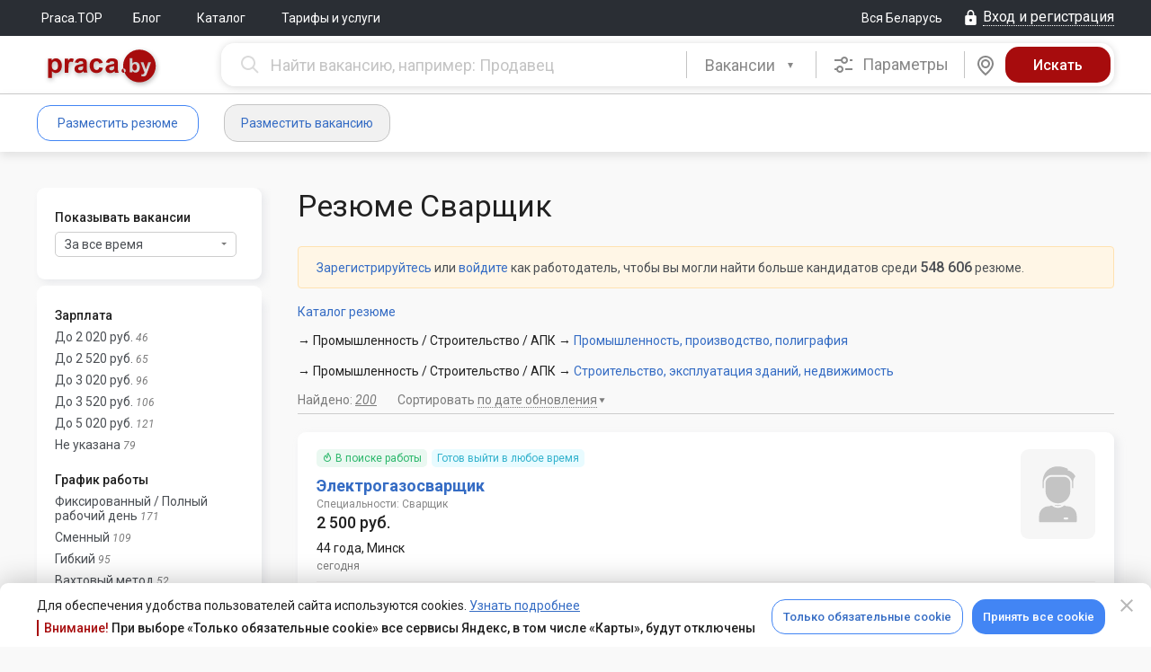

--- FILE ---
content_type: text/html; charset=UTF-8
request_url: https://praca.by/catalogue/resumes/svarshchik/
body_size: 24575
content:
<!DOCTYPE html><html lang="ru">

<head>
	<meta charset="utf-8">

    <meta name="viewport" content="width=1210" />


    <meta name="keywords" content="seo-meta-keywords-catalogue/resumes/speciality">
<meta name="description" content="Сварщик: поиск сотрудников и подбор персонала по базе резюме портала Praca.by. Кандидаты со всех регионов Беларуси.">
<meta property="og:type" content="website">
<meta property="og:title" content="Резюме: Сварщик">
<meta property="og:image" content="https://praca.by/img/logo-social-pr-red.png">
<meta property="og:image:secure_url" content="https://praca.by/img/logo-social-pr-red.png">
<meta property="og:site_name" content="Praca.by">
<meta property="og:url" content="https://praca.by/catalogue/resumes/svarshchik/">
<meta property="og:description" content="Сварщик: поиск сотрудников и подбор персонала по базе резюме портала Praca.by. Кандидаты со всех регионов Беларуси.">
	<title>Резюме: Сварщик</title>
	<link href="/css/desktop.min.KqfdZGv6HjtK7THp9lsuRg.css" media="screen" rel="stylesheet" type="text/css">
<link href="/favicon.ico" rel="shortcut icon" type="image/x-icon">
<link href="https://praca.by/catalogue/resumes/svarshchik/?page=2" rel="next">
<link href="https://praca.by/catalogue/resumes/svarshchik/" rel="canonical">	<script type="text/javascript" src="/js/praca/all-in-one.min.idt3FWF4sHybpUVbnCeBEA.js"></script>	<script>window.ga=function() {};</script>	
	<link rel="preconnect" href="https://fonts.gstatic.com">
    <link href="https://fonts.googleapis.com/css?family=Roboto:300,300i,400,400i,500,500i,700,700i,900,900i&amp;subset=cyrillic" rel="stylesheet">
	<link href="https://fonts.googleapis.com/css2?family=Roboto+Condensed:wght@400;700&display=swap" rel="stylesheet">

    <meta content="Praca.by" name="apple-mobile-web-app-title">
	<link rel="apple-touch-icon-precomposed" sizes="114x114" href="/img/apple-touch-icon-114x114.png"/>
	<link rel="apple-touch-icon-precomposed" sizes="72x72" href="/img/apple-touch-icon-72x72.png"/>
	<link rel="apple-touch-icon-precomposed" sizes="144x144" href="/img/apple-touch-icon-144x144.png"/>
	<link rel="apple-touch-icon-precomposed" sizes="120x120" href="/img/apple-touch-icon-120x120.png"/>
	<link rel="apple-touch-icon-precomposed" sizes="152x152" href="/img/apple-touch-icon-152x152.png"/>
	<link rel="apple-touch-icon-precomposed" sizes="180x180" href="/img/apple-touch-icon-180x180.png"/>
</head><body>
<div id="cookie-confirm" class="cookie-confirm cookie-confirm_bottom">
	<div class="modal-dialog">
		<div class="modal-content">
			<div class="modal-header">
				<a href="#" type="button" class="modal-close cookie-agreement" data-value="cookie-declined" data-dismiss="modal" aria-label="Close" aria-hidden="true">
					<i class="mdi mdi-close"></i>
				</a>
			</div>
			<div class="modal-body">
				<div class="modal-body-inner">
					<div class="flex justify-content-between align-items-center">
						<div>
							<p class="no-margin-top no-margin-bottom">Для обеспечения удобства пользователей сайта используются cookies. <a href="https://praca.by/info/politika-obrabotki-cookie/">Узнать подробнее</a></p>
							<div class="cookie-confirm-attention">
								<span>Внимание!</span> При выборе «Только обязательные cookie» все сервисы Яндекс, в том числе «Карты», будут отключены
							</div>
						</div>

						<div class="flex">
							<a href="#" class="btn btn_blue-transparent cookie-agreement" data-value="cookie-required">Только обязательные cookie</a>
							<a href="#" class="btn btn_blue cookie-agreement" data-value="cookie-all">Принять все cookie</a>
						</div>
					</div>
				</div>
			</div>
		</div>
	</div>
</div>

<div id="yandex-disabled-warning" class="modal modal_fullwidth fade cookie-confirm yandex-disabled-warning" tabindex="-1">
	<div class="modal-dialog">
		<div class="modal-content">
			<div class="modal-body">
				<button class="modal-close close" data-dismiss="modal" aria-hidden="true"><i class="mdi mdi-close"></i></button>
				<div class="cookie-confirm__wrapper">
					<div class="cookie-confirm__icon">
						<svg xmlns="http://www.w3.org/2000/svg" width="30" height="31" viewBox="0 0 30 31" fill="none">
							<path fill-rule="evenodd" clip-rule="evenodd" d="M15 0.5C6.7215 0.5 0 7.2215 0 15.5C0 23.7785 6.7215 30.5 15 30.5C23.2785 30.5 30 23.7785 30 15.5C30 7.2215 23.2785 0.5 15 0.5ZM15 3.5C21.6225 3.5 27 8.8775 27 15.5C27 22.1225 21.6225 27.5 15 27.5C8.3775 27.5 3 22.1225 3 15.5C3 8.8775 8.3775 3.5 15 3.5ZM15 19.9895C15.3978 19.9895 15.7794 20.1475 16.0607 20.4288C16.342 20.7101 16.5 21.0917 16.5 21.4895C16.5 21.8873 16.342 22.2689 16.0607 22.5502C15.7794 22.8315 15.3978 22.9895 15 22.9895C14.6022 22.9895 14.2206 22.8315 13.9393 22.5502C13.658 22.2689 13.5 21.8873 13.5 21.4895C13.5 21.0917 13.658 20.7101 13.9393 20.4288C14.2206 20.1475 14.6022 19.9895 15 19.9895ZM16.5 17V8C16.5 7.60218 16.342 7.22064 16.0607 6.93934C15.7794 6.65804 15.3978 6.5 15 6.5C14.6022 6.5 14.2206 6.65804 13.9393 6.93934C13.658 7.22064 13.5 7.60218 13.5 8V17C13.5 17.3978 13.658 17.7794 13.9393 18.0607C14.2206 18.342 14.6022 18.5 15 18.5C15.3978 18.5 15.7794 18.342 16.0607 18.0607C16.342 17.7794 16.5 17.3978 16.5 17Z" fill="white"/>
						</svg>
					</div>
					<div class="cookie-confirm__content">
						<div>В настоящее время все сервисы Яндекс отключены. Для возобновления их работы необходимо принять все cookie.</div>
						<a href="#" class="btn btn_blue-transparent cookie-agreement" data-value="cookie-all">Принять все cookie</a>
					</div>
				</div>
			</div>
		</div>
	</div>
</div>

<script>
    var cookieAgreementName = 'cookie-agreement';
    var cookieAgreementCurrentValue = Praca.Common.Cookie.GetCookie(cookieAgreementName);
	const currentPage = window.location.pathname;
    var cookieModal = $('#cookie-confirm');
    var yaDisabledModal = $('#yandex-disabled-warning');
    var exceptedCookies = [
        'gtm-', '_gid', '_ga', '_gat', '_ym', 'remixlang', 'remixstlid', 'yabs-sid', 'yandexuid', 'ymex', 'yuidss', 'i', 'uid', 'bs-sid', 'gdpr', 'is_gdpr', 'is_gdpr_b', 'bh', 'FTID', 'tmr', 'VID', '_gcl'
    ];

    if (cookieAgreementCurrentValue === undefined) {
        cookieModal.show();
    }

    function checkYaDisabled () {
        if (cookieAgreementCurrentValue === undefined) {
            return;
        }
        if (cookieAgreementCurrentValue === 'cookie-declined') {
            return;
        }
        yaDisabledModal.modal('show');
    }

    $(document).on('click', 'a.cookie-agreement', function (e) {
        e.preventDefault();
        cookieModal.hide();
        yaDisabledModal.modal('hide');
        var self = $(this);
        var value = self.data('value');
		const expires = (value === 'cookie-declined')
			? 60 * 7
			: 60 * 60 * 24 * 365;
        Praca.Common.Cookie.SetCookie(cookieAgreementName, value, {expires: expires});

        if (self.hasClass('vacancy-form')) {
            var formUrl = self.parents('form').attr('action');
            if (formUrl) {
                window.location.replace(formUrl);
                return;
            }
        }

        window.location.reload();
    })

    if ((cookieAgreementCurrentValue && cookieAgreementCurrentValue == 'cookie-required') || cookieAgreementCurrentValue == undefined) {
        var pairs = document.cookie.split(";");
        for (var i = 0; i < pairs.length; i++) {
            var pair = pairs[i].split("=");

            for (var o = 0; o < exceptedCookies.length; o++) {
                if ((pair[0] + '').trim().startsWith(exceptedCookies[o])) {
                    document.cookie = (pair[0] + '').trim() + '=; Max-Age=-1; path=/; domain=.' + document.domain.split('.').reverse().splice(0,2).reverse().join('.');
                    Praca.Common.Cookie.SetCookie((pair[0] + '').trim(), null, {expires: -1});
                }
            }
        }
    }
</script>
<div class="flex flex-column l_body-flex ">
												<!-- frame chat -->
	<div id="iframe-chat"
		style='z-index:9999; background-color:#ffffff; display:none; position: fixed; box-shadow: 6px 14px 38px 0px #232A4533; border-radius: 15px; overflow: hidden;'>
			<div
				style='display:flex; position: relative; align-items:center; height:44px; justify-content: end; padding: 0px 20px 0 0; background-color: #E2E8F2;'>
				<div id="iframe-chat-header" style='width: 100%; height: 100%; cursor:grab'></div>
				<div style='display: flex; align-items: center; gap: 14px'>
					<div style='display: flex; width: 24px; height: 24px; align-items: center; justify-content: center;'>
						<a style="text-decoration: none;" id="full-chat" target='_blank' href="">
							<i class="chatting__icon icon icon-chat-full-window"></i>
						</a>
					</div>
					<button
						id="iframe-chat-close"
						style='position: relative; border: 0; background-color: transparent; width: 24px; height: 24px; display: flex; align-items: center; justify-content: center; cursor: pointer;'>
						<div class="close" style="transform: rotateZ(45deg);"></div>
						<div class="close" style="transform: rotateZ(-45deg);"></div>
					</button>
				</div>
			</div>
			<iframe id="iframe-chat-content" slot="position: relative;" style="border: 0; height: calc(100% - 44px);" width="100%"
			height="auto" src="" title='Chat'></iframe>
			<div class="iframe-chat-resizer top-left"></div>
			<div class="iframe-chat-resizer top-right"></div>
			<div class="iframe-chat-resizer bottom-left"></div>
			<div class="iframe-chat-resizer bottom-right"></div>
			<div class="iframe-chat-resizer right"></div>
			<div class="iframe-chat-resizer left"></div>
			<div class="iframe-chat-resizer top"></div>
			<div class="iframe-chat-resizer bottom"></div>
	</div>


	
	
	
	
	
<header class="header">
	<div class="l_top-line ">
		<div class="l_default-width flex justify-content-between align-items-center">
			<div class="flex align-items-center">
									<nav>
				<ul class="nav-main">
	
		
					<li class="nav-main__item"><a
					href="https://praca.by/top/" class="nav-main__link" >Praca.TOP</a>
			</li>
			
		
					<li class="nav-main__item"><a
					href="http://blog.praca.by/" target="_blank" class="nav-main__link" >Блог</a>
			</li>
			
		
					<li class="nav-main__item">
				<div class="dropdown">
					<button class="dropdown-toggle" type="button" data-toggle="dropdown"
							aria-haspopup="true" aria-expanded="false">
						Каталог											</button>
					<ul class="dropdown-menu" aria-labelledby="dropdownMenu1">
													<li>
								<a href="https://praca.by/catalogue/vacancies/">Каталог вакансий</a>
							</li>
													<li>
								<a href="https://praca.by/catalogue/resumes/">Каталог резюме</a>
							</li>
											</ul>
				</div>
			</li>
			
		
					<li class="nav-main__item"><a
					href="https://praca.by/promo/employer/?tab=ts-tab-3" class="nav-main__link" >Тарифы и услуги</a>
			</li>
			</ul>
			</nav>
		</div>
			<div class="flex align-items-center">
				<a href="#" class="region-control" id="praca-region-selector"><span class="text">Вся Беларусь</span></a>
						<a href="https://praca.by/login/" class="ctrl__top-login login-modal link-dotted_icon js-open-login-modal" data-auth-type="default-auth"><i class="mdi mdi-lock"></i><span class="text">Вход и регистрация</span></a>
				</div>
		</div>
	</div>

	<div class="header__container "> <!-- Если большой, подставляем класс header__container_max -->
		

		<div class="l_default-width">
            						<div class="header__greed-table">
				
				<div class="header__greed-cell-logo">
					<a class="header__logo" 
					   href="https://praca.by/"
					   title="На главную"></a>
				</div>
				
				<div class="header__greed-cell-search">
					
<form class="search js-search-bar form-search flex" method="get" action="https://praca.by/search/vacancies/advanced/">
		<div class="search__box search__box_input">
		<input name="search[query]" type="text" value="" autocomplete="off" tabindex="2" maxlength="250" data-vacancy-placeholder="Найти вакансию, например: Продавец" data-resume-placeholder="Найти резюме, например: Продавец" class="typeahead search__input js-search-bar-input js-search-str input-clear-btn praca-auto-focus"/>	</div>
	<div class="search__box search__box_select">
		<div class="search__pseudoselect"></div>
		<select class="selectpicker js-search-bar-type-toggle" id="search-selector-btn">
			<option data-search-url="https://praca.by/search/vacancies/advanced/"
					data-typeahead-source-url="/ajax.php"
					data-typeahead-search-type="employer" selected>
				Вакансии
			</option>
			<option data-search-url="https://praca.by/search/resumes/advanced/"
					data-typeahead-source-url="/ajax.php"
					data-typeahead-search-type="applicant" >
				Резюме
			</option>
		</select>
		<script>
			$('#search-selector-btn').selectpicker();
		</script>
	</div>

	<style>
		#cke_description {
			width: 620px;
		}
	</style>
	
			<div class="search__box search__box_options">
			<div class="search__options js-adv-search-btn" data-toggle="modal" data-target="#js-adv-vac-search-modal"
				 tabindex="3">
				<i class="mdi mdi-tune"></i>
				Параметры
			</div>
		</div>
				<div
		class="search__box search__box_map js-search-bar-map-btn " tabindex="4" data-search-url="https://praca.by/search/vacancies/map/" data-search-list-url="https://praca.by/search/vacancies/?">
		<div class="search__map">
			<i class="mdi mdi-map-marker"></i>
		</div>
	</div>
		<div class="search__box search__box_submit">
		<input name="form-submit" type="hidden" value="1"/>		<input name="form-submit-btn" type="submit" value="Искать" tabindex="5" class="search__submit js-search-bar-submit"/>	</div>
</form>

<!-- Форма расширенного поиска вакансий в модальном окне -->
<div class="modal fade" tabindex="-1" role="dialog" id="js-adv-vac-search-modal">
	<div class="modal-dialog" role="document">
		<div class="modal-content">
			<div class="modal-header">
				<button type="button" class="modal-close" data-dismiss="modal" aria-label="Close" aria-hidden="true">
					<i class="mdi mdi-close"></i></button>
				<span class="modal-title">Расширенный поиск вакансий</span>
			</div>
			<div class="modal-body">
<!--				-->			</div>
		</div>
	</div>
</div>

<!-- Форма расширенного поиска резюме в модальном окне -->
<div class="modal fade" tabindex="-1" role="dialog" id="js-adv-res-search-modal">
	<div class="modal-dialog" role="document">
		<div class="modal-content">
			<div class="modal-header">
				<button type="button" class="modal-close" data-dismiss="modal" aria-hidden="true" aria-label="Close">
					<i class="mdi mdi-close"></i></button>
				<span class="modal-title">Расширенный поиск резюме</span>
			</div>
			<div class="modal-body">
<!--				-->			</div>
		</div>
	</div>
</div>
<script>
	var initialQueryObject = JSON.parse('[]');
	var advancedResumeSearchFormInitialized = false;
	$('#js-adv-res-search-modal').on('show.bs.modal', function (e) {
		var modal = $(this);

		if (advancedResumeSearchFormInitialized === true) {
			return;
		}

		ga('send', {
			hitType: 'pageview',
			page: '/modal/resume_advanced_search',
			title: 'Расширенный поиск резюме (МО)'
		});

		$.ajax({
			url: 'https://praca.by/search/resumes/advanced/?',
			type: 'GET',
			data: initialQueryObject,
			dataType: 'html',
			success: function (data) {
				modal.find('.modal-body').html(data);
				Praca.SearchBar.initAdvancedSearchTypeahead('/ajax.php');
				advancedResumeSearchFormInitialized = true;
			},
			error: function (err) {
			},
			complete: function () {
			}
		});
	});

	$('#js-adv-res-search-modal').on('hidden.bs.modal', function () {
		ga('send', {
			hitType: 'pageview',
			page: location.pathname,
			title: 'Закрытие "Расширенный поиск резюме" (МО)'
		});
	});

	var advancedVacancySearchFormInitialized = false;
	$('#js-adv-vac-search-modal').on('show.bs.modal', function (e) {
		var modal = $(this);

		if (advancedVacancySearchFormInitialized === true) {
			return;
		}

		ga('send', {
			hitType: 'pageview',
			page: '/modal/vacancy_advanced_search',
			title: 'Расширенный поиск вакансий (МО)'
		});

		$.ajax({
			url: 'https://praca.by/search/vacancies/advanced/',
			type: 'GET',
            data: initialQueryObject,
			dataType: 'html',
			success: function (data) {
				modal.find('.modal-body').html(data);
				Praca.SearchBar.initAdvancedSearchTypeahead('/ajax.php');
				advancedVacancySearchFormInitialized = true;
			},
			error: function (err) {
			},
			complete: function () {
			}
		});
	});

	$('#js-adv-vac-search-modal').on('hidden.bs.modal', function () {
		ga('send', {
			hitType: 'pageview',
			page: location.pathname,
			title: 'Закрытие "Расширенный поиск вакансий" (МО)'
		});
	});

</script>

<script type="text/javascript">
	Praca.SearchBar.init(
		$('.js-search-bar-type-toggle').find('option:selected').data('typeahead-search-type'),
		'/ajax.php'
	);
</script>
				</div>
				
			</div>
						
					
	</div>
</header>

		<div class="nav-user__container flex">
		<div class="l_default-width clearfix flex">
				
<div class="flex align-items-center" style="margin-right: 20px;min-width:224px;">
					<a href="https://praca.by/applicant/resumes/wizard/"
		   class="btn btn_blue-transparent login-modal js-open-login-modal"
		   data-auth-type="applicant-auth">Разместить резюме</a>
		<a href="https://praca.by/employer/vacancies/new/"
		   class="btn btn_grey-bg login-modal js-open-login-modal"
		   data-auth-type="employer-auth">Разместить вакансию</a>
	</div>

<ul class="nav-user">
	</ul>
				<ul class="nav-user flex-fill">
	</ul>
										</div>
	</div>

	
			<div style="display: none;">
					</div>
	
	<div class="l_alert-container"><div class="l_default-width"><noscript>
	<div class="alert alert-error alert-closin">
		У вас отключен JavaScript. Без JavaScript некоторые части сайта могут работать некорректно, либо не работать вовсе. <a href="https://praca.by/faq/employer/#javascript">Включите его</a>, чтобы комфортно пользоваться порталом.	</div>
</noscript></div></div>

	
	
	<div class="l_column-main " role="main">
		
<div class="standard-table-container resumes-search">
	<div class="l_default-width">
		<div class="l_search-greed">
			<div class="l_search-greed__column-1">
				<div class="table-ajax-control no-scroll">
					
<div class="search-filter-bar-wrap">
    <div class="search-filter-bar-period box">
        <div class="relate-filter">Показывать вакансии</div>
        <div class="filter">
            <div class="dropdown sortable-dropdown">
                <button class="btn btn-default dropdown-toggle js-upped-period-dropdown-btn" type="button"
                        id="filter-bar-upped-period-dropdown" data-toggle="dropdown" aria-haspopup="true"
                        aria-expanded="false">
                    <span class="caret"></span>
                    За все время                </button>
                <ul class="dropdown-menu" aria-labelledby="filter-bar-upped-period-dropdown">

                                            <li><a class="js-upped-period-filter-link"
                               href="?&upped_period=">за все время</a>
                        </li>
                                            <li><a class="js-upped-period-filter-link"
                               href="?&upped_period=1">за сутки</a>
                        </li>
                                            <li><a class="js-upped-period-filter-link"
                               href="?&upped_period=3">за 3 дня</a>
                        </li>
                                            <li><a class="js-upped-period-filter-link"
                               href="?&upped_period=7">за неделю</a>
                        </li>
                                            <li><a class="js-upped-period-filter-link"
                               href="?&upped_period=30">за месяц</a>
                        </li>
                                            <li><a class="js-upped-period-filter-link"
                               href="?&upped_period=90">за 3 месяца</a>
                        </li>
                                            <li><a class="js-upped-period-filter-link"
                               href="?&upped_period=180">за полгода</a>
                        </li>
                                    </ul>
            </div>

            <script>
                $('.dropdown-toggle').dropdown();
            </script>
        </div>
    </div>

    
    	<div class="search-filter-bar box">

				<div class="search-filter-bar__content">
		
					<div class="related">
									
<div class="relate-filter">Зарплата</div>

	<div class="filter">
		<a href="?search%5Bsalary_to_byr%5D%5B2020%5D=1" data-salary="2020">До 2&nbsp;020 руб.</a>
		<span>46</span>
	</div>
	<div class="filter">
		<a href="?search%5Bsalary_to_byr%5D%5B2520%5D=1" data-salary="2520">До 2&nbsp;520 руб.</a>
		<span>65</span>
	</div>
	<div class="filter">
		<a href="?search%5Bsalary_to_byr%5D%5B3020%5D=1" data-salary="3020">До 3&nbsp;020 руб.</a>
		<span>96</span>
	</div>
	<div class="filter">
		<a href="?search%5Bsalary_to_byr%5D%5B3520%5D=1" data-salary="3520">До 3&nbsp;520 руб.</a>
		<span>106</span>
	</div>
	<div class="filter">
		<a href="?search%5Bsalary_to_byr%5D%5B5020%5D=1" data-salary="5020">До 5&nbsp;020 руб.</a>
		<span>121</span>
	</div>
	<div class="filter">
		<a href="?search%5Bsalary_to_byr%5D%5B0%5D=1" data-salary="0">Не указана</a>
		<span>79</span>
	</div>
									<div class="relate-filter search-filter__subtitle">График работы</div>

	<div class="filter search-filter__item">
		<a href="?search%5Bschedule%5D%5Bfull%5D=1">Фиксированный / Полный рабочий день</a>
		<span class="search-filter__value">171</span>
	</div>
	<div class="filter search-filter__item">
		<a href="?search%5Bschedule%5D%5Bexchange%5D=1">Сменный</a>
		<span class="search-filter__value">109</span>
	</div>
	<div class="filter search-filter__item">
		<a href="?search%5Bschedule%5D%5Bflexible%5D=1">Гибкий</a>
		<span class="search-filter__value">95</span>
	</div>
	<div class="filter search-filter__item">
		<a href="?search%5Bschedule%5D%5Bshift%5D=1">Вахтовый метод</a>
		<span class="search-filter__value">52</span>
	</div>
									<div class="relate-filter search-filter__subtitle">Занятость</div>

	<div class="filter search-filter__item">
		<a href="?search%5Boccupation%5D%5Bfull%5D=1">Полная</a>
		<span class="search-filter__value">184</span>
	</div>
	<div class="filter search-filter__item">
		<a href="?search%5Boccupation%5D%5Bpart%5D=1">Частичная</a>
		<span class="search-filter__value">89</span>
	</div>
	<div class="filter search-filter__item">
		<a href="?search%5Boccupation%5D%5Bonce%5D=1">Разовая / Подработка</a>
		<span class="search-filter__value">72</span>
	</div>
	<div class="filter search-filter__item">
		<a href="?search%5Boccupation%5D%5Bproject%5D=1">Проектная работа</a>
		<span class="search-filter__value">13</span>
	</div>
	<div class="filter search-filter__item">
		<a href="?search%5Boccupation%5D%5Bintern%5D=1">Стажировка</a>
		<span class="search-filter__value">9</span>
	</div>
									<div class="relate-filter search-filter__subtitle">Характер работы</div>

	<div class="filter search-filter__item">
		<a href="?search%5Bnature%5D%5Boffice%5D=1">На территории работодателя</a>
		<span class="search-filter__value">198</span>
	</div>
	<div class="filter search-filter__item">
		<a href="?search%5Bnature%5D%5Btravel%5D=1">Разъездной</a>
		<span class="search-filter__value">94</span>
	</div>
	<div class="filter search-filter__item">
		<a href="?search%5Bnature%5D%5Bremote%5D=1">Удаленная работа</a>
		<span class="search-filter__value">30</span>
	</div>
									<div class="relate-filter search-filter__subtitle">Уровень образования</div>

	<div class="filter search-filter__item">
		<a href="?search%5Beducation%5D%5Bschool%5D=1">Среднее и выше</a>
		<span class="search-filter__value">200</span>
	</div>
	<div class="filter search-filter__item">
		<a href="?search%5Beducation%5D%5Bprof-tech%5D=1">Профессионально-техническое и выше</a>
		<span class="search-filter__value">175</span>
	</div>
	<div class="filter search-filter__item">
		<a href="?search%5Beducation%5D%5Bsecondary-specialized%5D=1">Среднее специальное образование и выше</a>
		<span class="search-filter__value">112</span>
	</div>
	<div class="filter search-filter__item">
		<a href="?search%5Beducation%5D%5Bpart-high%5D=1">Незаконченное высшее и выше</a>
		<span class="search-filter__value">16</span>
	</div>
	<div class="filter search-filter__item">
		<a href="?search%5Beducation%5D%5Bhigh%5D=1">Высшее образование и выше</a>
		<span class="search-filter__value">12</span>
	</div>
	<div class="filter search-filter__item">
		<a href="?search%5Beducation%5D%5Bmaster%5D=1">Магистр и выше</a>
		<span class="search-filter__value">1</span>
	</div>
									<div class="relate-filter search-filter__subtitle">Опыт работы</div>

	<div class="filter search-filter__item">
		<a href="?search%5Bexperience%5D%5Bno%5D=1">С опытом и без опыта</a>
		<span class="search-filter__value">200</span>
	</div>
	<div class="filter search-filter__item">
		<a href="?search%5Bexperience%5D%5Btill-1%5D=1">Есть опыт</a>
		<span class="search-filter__value">160</span>
	</div>
	<div class="filter search-filter__item">
		<a href="?search%5Bexperience%5D%5Btill-2%5D=1">От 1 года</a>
		<span class="search-filter__value">148</span>
	</div>
	<div class="filter search-filter__item">
		<a href="?search%5Bexperience%5D%5Btill-3%5D=1">От 2 лет</a>
		<span class="search-filter__value">137</span>
	</div>
	<div class="filter search-filter__item">
		<a href="?search%5Bexperience%5D%5Btill-5%5D=1">От 3 лет</a>
		<span class="search-filter__value">129</span>
	</div>
	<div class="filter search-filter__item">
		<a href="?search%5Bexperience%5D%5Bmore-5%5D=1">От 5 лет</a>
		<span class="search-filter__value">111</span>
	</div>
									<div class="relate-filter search-filter__subtitle">Пол</div>

	<div class="filter search-filter__item">
		<a href="?search%5Bgender%5D%5Bmale%5D=1">Мужской</a>
		<span class="search-filter__value">198</span>
	</div>
	<div class="filter search-filter__item">
		<a href="?search%5Bgender%5D%5Bfemale%5D=1">Женский</a>
		<span class="search-filter__value">2</span>
	</div>
									<div class="relate-filter search-filter__subtitle">Студент</div>

	<div class="filter search-filter__item">
		<a href="?search%5Bstudent_res%5D%5Bno%5D=1">Нет</a>
		<span class="search-filter__value">151</span>
	</div>
	<div class="filter search-filter__item">
		<a href="?search%5Bstudent_res%5D%5Byes%5D=1">Да</a>
		<span class="search-filter__value">3</span>
	</div>
	<div class="filter search-filter__item">
		<a href="?search%5Bstudent_res%5D%5Bnot-set%5D=1">Не указано</a>
		<span class="search-filter__value">46</span>
	</div>
									<div class="relate-filter">Город</div>

	<div class="filter">
		<a href="?search%5Bcities%5D%5B%D0%9C%D0%B8%D0%BD%D1%81%D0%BA%5D=1">Минск</a>
		<span>99</span>
	</div>

				
		<div class="filter">
		<a href="?search%5Bcities%5D%5B%D0%93%D0%BE%D0%BC%D0%B5%D0%BB%D1%8C%5D=1">Гомель</a>
		<span>22</span>
	</div>

				
		<div class="filter">
		<a href="?search%5Bcities%5D%5B%D0%93%D1%80%D0%BE%D0%B4%D0%BD%D0%BE%5D=1">Гродно</a>
		<span>16</span>
	</div>

				
		<div class="filter">
		<a href="?search%5Bcities%5D%5B%D0%92%D0%B8%D1%82%D0%B5%D0%B1%D1%81%D0%BA%5D=1">Витебск</a>
		<span>11</span>
	</div>

				
		<div class="filter">
		<a href="?search%5Bcities%5D%5B%D0%9C%D0%BE%D0%B3%D0%B8%D0%BB%D1%91%D0%B2%5D=1">Могилёв</a>
		<span>10</span>
	</div>

				
		<div class="filter">
		<a href="?search%5Bcities%5D%5B%D0%A1%D0%BE%D0%BB%D0%B8%D0%B3%D0%BE%D1%80%D1%81%D0%BA%5D=1">Солигорск</a>
		<span>8</span>
	</div>

	 
	<div class="expander">
		<div class="container" data-count="37">
				
		<div class="filter">
		<a href="?search%5Bcities%5D%5B%D0%91%D0%BE%D1%80%D0%B8%D1%81%D0%BE%D0%B2%5D=1">Борисов</a>
		<span>5</span>
	</div>

				
		<div class="filter">
		<a href="?search%5Bcities%5D%5B%D0%91%D1%80%D0%B5%D1%81%D1%82%5D=1">Брест</a>
		<span>4</span>
	</div>

				
		<div class="filter">
		<a href="?search%5Bcities%5D%5B%D0%A1%D0%BC%D0%BE%D0%BB%D0%B5%D0%B2%D0%B8%D1%87%D0%B8%5D=1">Смолевичи</a>
		<span>4</span>
	</div>

				
		<div class="filter">
		<a href="?search%5Bcities%5D%5B%D0%9C%D0%BE%D0%BB%D0%BE%D0%B4%D0%B5%D1%87%D0%BD%D0%BE%5D=1">Молодечно</a>
		<span>4</span>
	</div>

				
		<div class="filter">
		<a href="?search%5Bcities%5D%5B%D0%9C%D0%BE%D0%B7%D1%8B%D1%80%D1%8C%5D=1">Мозырь</a>
		<span>3</span>
	</div>

				
		<div class="filter">
		<a href="?search%5Bcities%5D%5B%D0%9E%D1%80%D1%88%D0%B0%5D=1">Орша</a>
		<span>3</span>
	</div>

				
		<div class="filter">
		<a href="?search%5Bcities%5D%5B%D0%91%D0%B5%D1%80%D0%B5%D0%B7%D0%B0%5D=1">Береза</a>
		<span>2</span>
	</div>

				
		<div class="filter">
		<a href="?search%5Bcities%5D%5B%D0%A1%D0%BC%D0%BE%D1%80%D0%B3%D0%BE%D0%BD%D1%8C%5D=1">Сморгонь</a>
		<span>2</span>
	</div>

				
		<div class="filter">
		<a href="?search%5Bcities%5D%5B%D0%96%D0%BE%D0%B4%D0%B8%D0%BD%D0%BE%5D=1">Жодино</a>
		<span>2</span>
	</div>

				
		<div class="filter">
		<a href="?search%5Bcities%5D%5B%D0%9F%D0%B8%D0%BD%D1%81%D0%BA%5D=1">Пинск</a>
		<span>2</span>
	</div>

				
		<div class="filter">
		<a href="?search%5Bcities%5D%5B%D0%94%D0%B7%D0%B5%D1%80%D0%B6%D0%B8%D0%BD%D1%81%D0%BA%5D=1">Дзержинск</a>
		<span>2</span>
	</div>

				
		<div class="filter">
		<a href="?search%5Bcities%5D%5B%D0%91%D0%B0%D1%80%D0%B0%D0%BD%D0%BE%D0%B2%D0%B8%D1%87%D0%B8%5D=1">Барановичи</a>
		<span>2</span>
	</div>

				
		<div class="filter">
		<a href="?search%5Bcities%5D%5B%D0%98%D0%B2%D0%B0%D0%BD%D0%BE%D0%B2%D0%BE%5D=1">Иваново</a>
		<span>2</span>
	</div>

				
		<div class="filter">
		<a href="?search%5Bcities%5D%5B%D0%A0%D0%B5%D1%87%D0%B8%D1%86%D0%B0%5D=1">Речица</a>
		<span>2</span>
	</div>

				
		<div class="filter">
		<a href="?search%5Bcities%5D%5B%D0%91%D0%BE%D0%B1%D1%80%D1%83%D0%B9%D1%81%D0%BA%5D=1">Бобруйск</a>
		<span>2</span>
	</div>

				
		<div class="filter">
		<a href="?search%5Bcities%5D%5B%D0%A1%D0%BB%D0%BE%D0%BD%D0%B8%D0%BC%5D=1">Слоним</a>
		<span>1</span>
	</div>

				
		<div class="filter">
		<a href="?search%5Bcities%5D%5B%D0%9A%D0%BE%D0%B1%D1%80%D0%B8%D0%BD%5D=1">Кобрин</a>
		<span>1</span>
	</div>

				
		<div class="filter">
		<a href="?search%5Bcities%5D%5B%D0%9D%D0%BE%D0%B2%D0%BE%D0%BF%D0%BE%D0%BB%D0%BE%D1%86%D0%BA%5D=1">Новополоцк</a>
		<span>1</span>
	</div>

				
		<div class="filter">
		<a href="?search%5Bcities%5D%5B%D0%9C%D0%B8%D1%80%5D=1">Мир</a>
		<span>1</span>
	</div>

				
		<div class="filter">
		<a href="?search%5Bcities%5D%5B%D0%91%D0%BE%D1%80%D0%BE%D0%B2%D0%BB%D1%8F%D0%BD%D1%8B%5D=1">Боровляны</a>
		<span>1</span>
	</div>

				
		<div class="filter">
		<a href="?search%5Bcities%5D%5B%D0%9C%D0%B0%D0%BB%D0%BE%D1%80%D0%B8%D1%82%D0%B0%5D=1">Малорита</a>
		<span>1</span>
	</div>

				
		<div class="filter">
		<a href="?search%5Bcities%5D%5B%D0%A0%D0%BE%D0%B3%D0%B0%D1%87%D0%B5%D0%B2%5D=1">Рогачев</a>
		<span>1</span>
	</div>

				
		<div class="filter">
		<a href="?search%5Bcities%5D%5B%D0%91%D0%B5%D0%BB%D0%BE%D0%BE%D0%B7%D0%B5%D1%80%D1%81%D0%BA%5D=1">Белоозерск</a>
		<span>1</span>
	</div>

				
		<div class="filter">
		<a href="?search%5Bcities%5D%5B%D0%9E%D1%81%D0%B8%D0%BF%D0%BE%D0%B2%D0%B8%D1%87%D0%B8%5D=1">Осиповичи</a>
		<span>1</span>
	</div>

				
		<div class="filter">
		<a href="?search%5Bcities%5D%5B%D0%A1%D0%B2%D0%B5%D1%82%D0%BB%D0%BE%D0%B3%D0%BE%D1%80%D1%81%D0%BA%5D=1">Светлогорск</a>
		<span>1</span>
	</div>

				
		<div class="filter">
		<a href="?search%5Bcities%5D%5B%D0%A1%D0%BA%D0%B8%D0%B4%D0%B5%D0%BB%D1%8C%5D=1">Скидель</a>
		<span>1</span>
	</div>

				
		<div class="filter">
		<a href="?search%5Bcities%5D%5B%D0%A0%D1%83%D0%B6%D0%B0%D0%BD%D1%8B%5D=1">Ружаны</a>
		<span>1</span>
	</div>

				
		<div class="filter">
		<a href="?search%5Bcities%5D%5B%D0%A9%D1%83%D1%87%D0%B8%D0%BD%5D=1">Щучин</a>
		<span>1</span>
	</div>

				
		<div class="filter">
		<a href="?search%5Bcities%5D%5B%D0%97%D0%B0%D1%81%D0%BB%D0%B0%D0%B2%D0%BB%D1%8C%5D=1">Заславль</a>
		<span>1</span>
	</div>

				
		<div class="filter">
		<a href="?search%5Bcities%5D%5B%D0%9F%D0%BE%D0%BB%D0%BE%D1%86%D0%BA%5D=1">Полоцк</a>
		<span>1</span>
	</div>

				
		<div class="filter">
		<a href="?search%5Bcities%5D%5B%D0%96%D0%BB%D0%BE%D0%B1%D0%B8%D0%BD%5D=1">Жлобин</a>
		<span>1</span>
	</div>

				
	 
		</div>
		<div class="filter-expander"><span>Показать все 37</span><i></i></div>
	</div>
	
									<div class="relate-filter">Языки</div>

	<div class="filter">
		<a href="?search%5Blanguages%5D%5Bru%5D=1">Русский</a>
		<span>37</span>
	</div>

				
		<div class="filter">
		<a href="?search%5Blanguages%5D%5Ben%5D=1">Английский</a>
		<span>15</span>
	</div>

				
		<div class="filter">
		<a href="?search%5Blanguages%5D%5Bpl%5D=1">Польский</a>
		<span>5</span>
	</div>

				
		<div class="filter">
		<a href="?search%5Blanguages%5D%5Bbe%5D=1">Белорусский</a>
		<span>3</span>
	</div>

				
		<div class="filter">
		<a href="?search%5Blanguages%5D%5Bhe%5D=1">Иврит</a>
		<span>3</span>
	</div>

	 
	<div class="expander">
		<div class="container" data-count="13">
				
		<div class="filter">
		<a href="?search%5Blanguages%5D%5Bes%5D=1">Испанский</a>
		<span>1</span>
	</div>

				
		<div class="filter">
		<a href="?search%5Blanguages%5D%5Bhi%5D=1">Хинди</a>
		<span>1</span>
	</div>

				
		<div class="filter">
		<a href="?search%5Blanguages%5D%5Bky%5D=1">Киргизский</a>
		<span>1</span>
	</div>

				
		<div class="filter">
		<a href="?search%5Blanguages%5D%5Buz%5D=1">Узбекский</a>
		<span>1</span>
	</div>

				
		<div class="filter">
		<a href="?search%5Blanguages%5D%5Bsv%5D=1">Шведский</a>
		<span>1</span>
	</div>

				
		<div class="filter">
		<a href="?search%5Blanguages%5D%5Bno%5D=1">Норвежский</a>
		<span>1</span>
	</div>

				
		<div class="filter">
		<a href="?search%5Blanguages%5D%5Blv%5D=1">Латышский</a>
		<span>1</span>
	</div>

				
		<div class="filter">
		<a href="?search%5Blanguages%5D%5Blt%5D=1">Литовский</a>
		<span>1</span>
	</div>

				
	 
		</div>
		<div class="filter-expander"><span>Показать все 13</span><i></i></div>
	</div>
	
									
<div class="relate-filter">Возраст</div>

	<div class="filter">
		<a href="?search%5Bage_to%5D%5B18%5D=1">До 18 лет</a>
		<span>1</span>
	</div>
	<div class="filter">
		<a href="?search%5Bage_to%5D%5B25%5D=1">До 25 лет</a>
		<span>25</span>
	</div>
	<div class="filter">
		<a href="?search%5Bage_to%5D%5B30%5D=1">До 30 лет</a>
		<span>41</span>
	</div>
	<div class="filter">
		<a href="?search%5Bage_to%5D%5B40%5D=1">До 40 лет</a>
		<span>108</span>
	</div>
	<div class="filter">
		<a href="?search%5Bage_to%5D%5B50%5D=1">До 50 лет</a>
		<span>179</span>
	</div>
	<div class="filter">
		<a href="?search%5Bage_to%5D%5B100%5D=1">До 100 лет</a>
		<span>200</span>
	</div>
							</div>
				</div>
	</div>

	<script>
		Praca.Search.Interface.Filters.init();
	</script>

</div>				</div>
			</div>
			<div class="l_search-greed__column-2">
				<div class="resume-catalogue-list">
					<div class="block-title">
						<h1 class="no-margin-top">Резюме Сварщик</h1>
					</div>
                    						<div class="alert alert-warning clearfix">
							<a href="https://praca.by/employer/vacancies/new/" class="login-modal js-open-login-modal"
							   data-auth-type="employer-auth">Зарегистрируйтесь</a> или
							<a href="https://praca.by/employer/vacancies/new/" class="login-modal js-open-login-modal" data-auth-type="employer-auth">войдите</a>
							как работодатель, чтобы вы могли найти больше кандидатов среди <span class="text-bold text-large">548&nbsp;606</span> резюме.
						</div>
						<script>
                            (typeof initOpenModalHandler === 'function') && initOpenModalHandler();
						</script>
                    
					<div class="categories">
		
	<div class="cat-link">
		<a href="https://praca.by/catalogue/resumes/">Каталог резюме</a>
	</div>
	
	<div class="cat-categories">
			<p>
			<span>&rarr; Промышленность / Строительство / АПК</span> &rarr; 
			<a href="https://praca.by/catalogue/resumes/119/">Промышленность, производство, полиграфия</a>
		</p>
			<p>
			<span>&rarr; Промышленность / Строительство / АПК</span> &rarr; 
			<a href="https://praca.by/catalogue/resumes/121/">Строительство, эксплуатация зданий, недвижимость</a>
		</p>
		</div>
</div>
					
<div class="pull-left">
		<div class="search-list__count">Найдено: <span
			class="search-list__count__value">200</span></div>

	<span class="sortable no-scroll">
				
			
			<div class="search-list__sortable sortable-dropdown dropdown">

															Сортировать						<span class="dropdown-toggle" data-toggle="dropdown">
							<span>по дате обновления</span><i class="caret"></i>
						</span>
																											
				<ul class="sortable-dropdown-menu dropdown-menu" role="menu">
				
											<li class="checked"><span>по дате обновления</span></li>
									
											<li><a href="?&sort-field=salary-asc">по возрастанию зарплаты</a></li>
									
											<li><a href="?&sort-field=salary-desc">по убыванию зарплаты</a></li>
												</ul>
		</div>
			</span>
    </div>
<div class="clearfix"></div>


<div class="search-list__top-separator"></div>


<div class="l_search-greed">
	<div class="l_search-greed__column-3">
		<span id="table-current-uri"
			  data-current-uri="?"></span>

					<ul class="search-list">
				
				
				
					<li  class="res-small box active">
						<article>
						                            													                            							
<div class="res-small__column res-small__column_0">
    <div class="res-small__column res-small__column_2">
        <div class="badges basis-100">
                            <div class="badge badge_yes">В поиске работы</div>
            
                            <div class="badge">Готов выйти в любое время</div>
                    </div>
        <div class="res-small__top">
            <a class="res-small__title js-search-resume-link" data-id="495296"
               href="https://praca.by/resume/495296/"
               target="_blank">
                Электрогазосварщик            </a>
        </div>

                    <div class="res-small__specialty">Специальности:
                Сварщик            </div>
        
                    <div class="res-small__salary">
			<span>
				2&nbsp;500                руб.			</span>
            </div>
        
        <div class="res-small__personal-info">
                                        <div class="city-fio-gender-age fields-block">
                    
                    <span class="age-additional-field ">44 года</span><span class="separator">, </span><span class="city-additional-field">Минск</span>                </div>
                    </div>

        <div class="res-small__upd-and-info flex align-items-center">

            <div class="res-small__upd">
                сегодня            </div>

                    </div>
    </div>

    <div class="res-small__column res-small__column_3">

        <div class="res-small__photo applicant-photo">
                            <i class="pri-user_male"></i>
                    </div>
    </div>
</div>

<div class="basis-100">
    <div class="res-small__experience">
                    <div class="res-small__experience-item"><i class="icon icon-education"></i><div class="title">Образование:&nbsp;</div>Профессионально-техническое образование</div> <!--todo: icons-->
        
                    <div class="res-small__experience-item"><i class="icon icon-experience"></i><div class="title">Опыт:&nbsp;</div>5 и более лет</div> <!--todo: icons-->
        
        <div class="res-small__migration res-small__experience-item">
            
                    <div class="title">Переезд:&nbsp;</div>
                    
                <span>
				Невозможен</span>			</span>
                    </div>

    </div>


    
	<div class="res-small__additional">
		
		
		
								<div class="res-small__additional__item last-job-additional-field">
				<div class="res-small__additional__term">Посл. место работы:</div>
				<div class="res-small__additional__description">
					
											<div class="dates"><b class="text-gray-darker">ООО "МЛ Смарт Групп"</b><br/>Кладовщик, <span style="color: #7c7c7c">май 2017 &mdash; апрель 2025</span></div>
									</div>
			</div>
		
		
		
		
		
		

		
		
			</div>

    
	<div class="js-remarks-wrapper-495296 js-is-collapsed">
   	</div>

    

    
	<div class="res-small__btn">
		<div>
                            <!-- Предложение -->
                <div class="resume-actions-box resume-actions-card">
                    <a class="btn btn_blue_suggest" href="#" onclick="$('.modal_login-register').modal('show'); return false;">Отправить предложение</a>
                </div>

                <!-- Контакты -->
                <div class="resume-actions-box resume-actions-card">
                    <a class="btn btn_white" href="#" onclick="$('.modal_login-register').modal('show'); return false;">Контакты</a>
                </div>
            
		</div>

		<div class="w_export">
	<a tabindex="0"
		class="btn_circle js-show-word-menu download-disabled-popover"
		data-id="495296"
		data-type="word"
		href="javascript:void(0)"
	><i class="icon icon-word"></i></a>
		<a tabindex="0" class="btn_circle js-show-pdf-menu download-disabled-popover"
		data-id="495296"
		data-type="pdf"
		href="javascript:void(0)"
	><i class="icon icon-pdf_small"></i></a>
		<span class="download-disabled-popover hide">
	<span>
		<a href="https://praca.by/employer/register/">Зарегистрируйтесь</a> или <a
			href="https://praca.by/login/"
			class="js-open-login-modal"
			data-auth-type="default-auth"
		>войдите</a>, чтобы скачать резюме
	</span>
</span></div>
<script>
			Praca.Common.Interface.Popovers.setupPopover($('a.download-disabled-popover'), 'resume_download_disabled_popover');
	</script>

	</div>

	<div class="modal modal_login-register fade" id="js-login-and-register-modal" tabindex="-1" role="dialog" >
	<div class="modal-dialog">
		<div class="modal-content">
			<button type="button" class="modal-close" data-dismiss="modal" aria-hidden="true">
				<i class="mdi mdi-close"></i>
			</button>

			<div class="modal-body">
				<div class="alert alert-success align-c">
					Войдите или зарегистрируйтесь, чтобы откликнуться на вакансию, отправить предложение или посмотреть контакты				</div>
				<div class="l_default-width">
	<ul class="nav nav-tabs nav-tabs_login" role="tablist" >
		<li class="active">
			<div role="tab" data-toggle="tab" href="#entrance" >
				Вход			</div>
		</li>
		<li>
			<div role="tab" data-toggle="tab" href="#register" >
				Регистрация			</div>
		</li>
	</ul>
</div>

<div class="tab-content">
	<section class="tab-pane active auth" id="entrance" role="tabpanel">
		<div class="l_default-width">
			<div id="login-error-area" class="alert alert-error alert_small"></div>
			<script src="/forms/js/third-party/jquery.form.min.js" type="text/javascript"></script>
<script src="/js/praca/auth-ajax-form.js" type="text/javascript"></script>
<link rel="Stylesheet" href="/forms/css/horizontal.css">
<form name="login-form-shortened" method="post" action="https://praca.by/login/?shortened-mode=1" class="" id="login-form-shortened">
				<div>
		<dl>
			<dt></dt>
		<dd>
		<input name="login-form-shortened[email]" type="text" maxlength="255" placeholder="E-mail" class="form-etc account-area auth__text-input"/>																				</dd>
			<dt id="web-forms__collection_dt_login-form-shortened__password__item"></dt>
		<dd id="web-forms__collection_dd_login-form-shortened__password__item">
		<input name="login-form-shortened[password]" type="password" maxlength="16" placeholder="Пароль" class="form-etc xxx account-password auth__text-input" id="login-form-shortened__password"/><i class="f_show-password mdi mdi-eye-off" onclick="
	var $switcher = $(this);
	var $passwordInput = $('#login-form-shortened__password');
	var inputType = $passwordInput.attr('type');
	if (inputType === 'password') {
		$passwordInput.attr('type', 'text');
		$switcher.toggleClass('mdi-eye-off mdi-eye');
	} else {
		$passwordInput.attr('type', 'password');
		$switcher.toggleClass('mdi-eye mdi-eye-off');
	}
	return false;
"></i>																				</dd>
			<dd>
		<div class="web-forms__collectionHorizontal">
	<div class="web-forms__collection">
		<div class="web-forms__collection_item" id="js-advanced-checkbox-692c1acc431bc__item">
				<div class="web-forms__collection_item_component">
			<label><div class='advanced-checkbox'><input name="login-form-shortened[remember]" type="checkbox" checked="checked" value="1" id="js-advanced-checkbox-692c1acc431bc"/></div> Запомнить меня <span id="praca-login-help-remember" class="help-icon"></span></label>						<div class="web-forms__collection_item_descriptions"></div>
									<div class="web-forms__collection_item_messages"></div>
										<div class="web-forms__collection_item_footer"></div>
					</div>
	</div>
		<div class="web-forms__collection_item">
				<div class="web-forms__collection_item_component">
			<a class="forget-password" href="https://praca.by/password-recovery/" tabindex="-1">Забыли пароль?</a>						<div class="web-forms__collection_item_descriptions"></div>
									<div class="web-forms__collection_item_messages"></div>
										<div class="web-forms__collection_item_footer"></div>
					</div>
	</div>
	</div></div>																				</dd>
			<dd>
		<input name="login-form-shortened[referrer]" type="hidden" value="https://praca.by/catalogue/resumes/svarshchik/"/>																				</dd>
			<dd>
		<input type="submit" value="Войти" data-loading-text="Вход..." class="btn btn_blue"/>																				</dd>
	</dl>	</div>
			</form>
<script type="text/javascript">web_forms__init_ajax_form('#login-form-shortened');</script>
<script>
    $(document).trigger('auth-event', [
        '',
        ''
    ]);

    Praca.Common.Interface.Popovers.setupPopover($('#praca-login-help-email'), 'login_email');
    Praca.Common.Interface.Popovers.setupPopover($('#praca-login-help-password'), 'login_password');
    Praca.Common.Interface.Popovers.setupPopover($('#praca-login-help-remember'), 'login_remember');

    $('#login-form-shortened input[type="checkbox"]').checkboxradio();
</script>

<script>

	var $formToHande =

	/**
	 * Listen auth events
	 */
	$(document).on('auth-event', function (e, action, forcedRedirect) {
		var errorAreaClass = 'login-error-area';
		var errorArea = $('div.modal-body #' + errorAreaClass);
		errorArea.hide();

		switch (action) {
			case 'auth-code-bad-account-or-password':
				errorArea.show().html('Указан неверный e-mail или пароль');
				break;
			case 'auth-code-success':
				if (forcedRedirect) {
					window.location.replace(forcedRedirect);
				} else {
					window.location.reload();
				}
				return;
			default:
				break;
		}
		loadingLayer(false);
		addLogonListener();
	});

	var loadingLayer = function (state) {
		var container = $("div.modal-body section.auth");

		if (!state) {
			container.css('opacity', '1');
			$('div.ajax-logon-loading').remove();
			return;
		}

		container.css('opacity', '0.4');

		var loadingLayer = $('<div>')
			.addClass('ajax-logon-loading')
			.width(container.width())
			.height(container.height());

		var loadingImg = $('<div>').addClass('progress-img');
		loadingLayer.append(loadingImg);
		container.before(loadingLayer);
	};

	var addLogonListener = function () {
		$('form[name="login-form"], form[name="login-form-shortened"]').on('submit', function () {
			loadingLayer(true);
		});
	};
	addLogonListener();

</script>		</div>
		<div class="auth__separator"></div>
		<div class="social-binding social-binding_login">
	<p class="social-binding__note social-binding__note_login">Вход через социальную сеть</p>
	<ul class="social-binding__list clearfix">
					<li class="social-binding__item"><a class="social-icon social-icon_google-plus" href="https://praca.by/social-auth/google/?redirect-to=https://praca.by/catalogue/resumes/svarshchik/"><i class="mdi mdi-google-plus"></i></a></li>
					<li class="social-binding__item"><a class="social-icon social-icon_facebook" href="https://praca.by/social-auth/facebook/?redirect-to=https://praca.by/catalogue/resumes/svarshchik/"><i class="mdi mdi-facebook"></i></a></li>
					<li class="social-binding__item"><a class="social-icon social-icon_vk" href="https://praca.by/social-auth/vkontakte/?redirect-to=https://praca.by/catalogue/resumes/svarshchik/"><i class="mdi mdi-vk"></i></a></li>
					<li class="social-binding__item"><a class="social-icon social-icon_odnoklassniki" href="https://praca.by/social-auth/odnoklassniki/?redirect-to=https://praca.by/catalogue/resumes/svarshchik/"><i class="mdi mdi-odnoklassniki"></i></a></li>
			</ul>
</div>	</section>
	<div class="tab-pane" id="register" role="tabpanel">
		<div class="l_default-width">
			<script type="text/javascript">$(Praca.Common.Cookie.checkCookie("applicant-register"));</script>
<script src="/forms/js/third-party/jquery.form.min.js" type="text/javascript"></script>
<script src="/js/praca/register-ajax-forms.js" type="text/javascript"></script>
<link rel="Stylesheet" href="/forms/css/horizontal.css">
<form name="applicant-register" action="/applicant/register/?shortened-mode=1" id="applicant-register" class="f_registration" method="post">
				<div>
		<dl>
			<dd>
		<input name="applicant-register[step-by-step]" type="hidden" value="1"/>																				</dd>
			<dd id="web-forms__collection_dd_fio-input-collection__item">
		<div id="fio-input-collection">
	<dl>
			<dd>
		<div class="web-forms__collectionHorizontal">
	<div class="web-forms__collection">
		<div class="web-forms__collection_item">
				<div class="web-forms__collection_item_label"></div>
				<div class="web-forms__collection_item_component">
			<input name="applicant-register[nameFirst]" type="text" placeholder="Введите имя" id="applicant-register__nameFirst"/>						<div class="web-forms__collection_item_descriptions"></div>
									<div class="web-forms__collection_item_messages"></div>
										<div class="web-forms__collection_item_footer"><script>Praca.Forms.Validator.Handle.add('#applicant-register__nameFirst', {"Required":{"state":true}});</script></div>
					</div>
	</div>
		<div class="web-forms__collection_item">
				<div class="web-forms__collection_item_label"></div>
				<div class="web-forms__collection_item_component">
			<input name="applicant-register[nameLast]" type="text" placeholder="Введите фамилию" id="applicant-register__nameLast"/>						<div class="web-forms__collection_item_descriptions"></div>
									<div class="web-forms__collection_item_messages"></div>
										<div class="web-forms__collection_item_footer"><script>Praca.Forms.Validator.Handle.add('#applicant-register__nameLast', {"Required":{"state":true}});</script></div>
					</div>
	</div>
	</div></div>																				</dd>
	</dl></div>																	<script>Praca.Forms.Validator.Handle.add('#fio-input-collection', {"Fio":{"min":2,"max":50}});</script>			</dd>
			<dd>
		<div class="web-forms__collectionHorizontal organization-unp-cities">
	<div class="web-forms__collection">
		<div class="web-forms__collection_item">
				<div class="web-forms__collection_item_label"></div>
				<div class="web-forms__collection_item_component">
			<input name="applicant-register[email]" type="text" placeholder="Введите e-mail" id="applicant-register__email"/>						<div class="web-forms__collection_item_descriptions"></div>
									<div class="web-forms__collection_item_messages"></div>
										<div class="web-forms__collection_item_footer"><script>Praca.Forms.Validator.Handle.add('#applicant-register__email', {"StringLength":{"max":255},"Email":[],"AjaxStandard":{"url":"https:\/\/praca.by\/ajax\/email-exists\/","marker":"email-exists-validator"},"Required":[]});</script></div>
					</div>
	</div>
		<div class="web-forms__collection_item">
				<div class="web-forms__collection_item_label"></div>
				<div class="web-forms__collection_item_component">
			<input name="applicant-register[password]" type="password" placeholder="Введите пароль (от 4 до 16 символов)" id="applicant-register__password"/><i class="f_show-password mdi mdi-eye-off" onclick="
	var $switcher = $(this);
	var $passwordInput = $('#applicant-register__password');
	var inputType = $passwordInput.attr('type');
	if (inputType === 'password') {
		$passwordInput.attr('type', 'text');
		$switcher.toggleClass('mdi-eye-off mdi-eye');
	} else {
		$passwordInput.attr('type', 'password');
		$switcher.toggleClass('mdi-eye mdi-eye-off');
	}
	return false;
"></i>						<div class="web-forms__collection_item_descriptions"></div>
									<div class="web-forms__collection_item_messages"></div>
										<div class="web-forms__collection_item_footer"><script>Praca.Forms.Validator.Handle.add('#applicant-register__password', {"StringLength":{"min":4,"max":16},"Required":[]});</script></div>
					</div>
	</div>
	</div></div>																				</dd>
			<dd>
																						</dd>
			<dd>
		<div >
	<dl>
			<dd>
		<div >
	<dl>
			<dt id="web-forms__collection_dt_ag1__item"> <span class="red-star">*</span> </dt>
		<dd id="web-forms__collection_dd_ag1__item">
		<input name="applicant-register[agreement_1]" type="checkbox" value="1" id="ag1" class="custom-checkbox"/> <label for="ag1"><span><span class="red-star">*</span> Принимаю все условия <a href="https://praca.by/info/soglasheniye-ob-ispolzovanii-portala/"
								target="_blank">Соглашения об использовании портала</a> и присоединяюсь к нему в целом.</span></label>
								
<script>
    $('.js-toggle-container').css('display', 'none');
    $('.js-toggle-control').click(function() {
        $(this).toggleClass('active');
        $(this).next('.js-toggle-container').toggle('300');
    });

    var agResumeCheck = function() {
        var btn = $('#applicant-register-button');
        var status1 = $('#ag1').is(':checked');
        btn.prop('disabled', !status1);
    };
    $(document).ready(agResumeCheck);
    $('#ag1').on('change', agResumeCheck);

</script> 
																												</dd>
	</dl></div>																				</dd>
			<dd id="web-forms__collection_dd_applicant-register-button__item">
		<input type="submit" value="Зарегистрироваться" data-loading-text="Регистрация..." class="btn btn_blue-transparent submit-reg-button" id="applicant-register-button"/>																	<script>Praca.Forms.Validator.Handle.add('#applicant-register-button', {"Submit":{"events":"click"}});</script>			</dd>
	</dl></div>																				</dd>
	</dl>	</div>
			</form>
<script type="text/javascript">web_forms__init_ajax_form('#applicant-register');</script>		</div>
		<div class="social-binding social-binding_login">
	<p class="social-binding__note social-binding__note_login">Вход через социальную сеть</p>
	<ul class="social-binding__list clearfix">
					<li class="social-binding__item"><a class="social-icon social-icon_google-plus" href="https://praca.by/social-auth/google/?redirect-to=https://praca.by/catalogue/resumes/svarshchik/"><i class="mdi mdi-google-plus"></i></a></li>
					<li class="social-binding__item"><a class="social-icon social-icon_facebook" href="https://praca.by/social-auth/facebook/?redirect-to=https://praca.by/catalogue/resumes/svarshchik/"><i class="mdi mdi-facebook"></i></a></li>
					<li class="social-binding__item"><a class="social-icon social-icon_vk" href="https://praca.by/social-auth/vkontakte/?redirect-to=https://praca.by/catalogue/resumes/svarshchik/"><i class="mdi mdi-vk"></i></a></li>
					<li class="social-binding__item"><a class="social-icon social-icon_odnoklassniki" href="https://praca.by/social-auth/odnoklassniki/?redirect-to=https://praca.by/catalogue/resumes/svarshchik/"><i class="mdi mdi-odnoklassniki"></i></a></li>
			</ul>
</div>
		<div class="auth__separator" style="margin-top: 20px;"></div>
		<div class="modal-user-agreement l_default-width text-small align-c color-grey">
			Регистрируясь, Вы соглашаетесь с&nbsp;<a target="_blank"
													 href="https://praca.by/info/polzovatelskoe-soglashenie/">Пользовательским соглашением</a>
		</div>
	</div>
</div>			</div>

		</div>
	</div>
</div></div>
<a class="res-small__card-link" data-id="495296"
   href="https://praca.by/resume/495296/"
   target="_blank"></a>
												</article>
					</li>
				
				
				
					<li  class="res-small box">
						<article>
						                            													                            							
<div class="res-small__column res-small__column_0">
    <div class="res-small__column res-small__column_2">
        <div class="badges basis-100">
                            <div class="badge badge_yes">В поиске работы</div>
            
                            <div class="badge">Готов выйти в любое время</div>
                    </div>
        <div class="res-small__top">
            <a class="res-small__title js-search-resume-link" data-id="1075853"
               href="https://praca.by/resume/1075853/"
               target="_blank">
                Сварщик            </a>
        </div>

                    <div class="res-small__specialty">Специальности:
                Сварщик            </div>
        
                    <div class="res-small__salary">
			<span>
				2&nbsp;400                руб.			</span>
            </div>
        
        <div class="res-small__personal-info">
                                        <div class="city-fio-gender-age fields-block">
                    
                    <span class="age-additional-field ">37 лет</span><span class="separator">, </span><span class="city-additional-field">Минск</span>                </div>
                    </div>

        <div class="res-small__upd-and-info flex align-items-center">

            <div class="res-small__upd">
                28 ноября            </div>

                    </div>
    </div>

    <div class="res-small__column res-small__column_3">

        <div class="res-small__photo applicant-photo">
                            <i class="pri-user_male"></i>
                    </div>
    </div>
</div>

<div class="basis-100">
    <div class="res-small__experience">
                    <div class="res-small__experience-item"><i class="icon icon-education"></i><div class="title">Образование:&nbsp;</div>Профессионально-техническое образование</div> <!--todo: icons-->
        
                    <div class="res-small__experience-item"><i class="icon icon-experience"></i><div class="title">Опыт:&nbsp;</div>5 и более лет</div> <!--todo: icons-->
        
        <div class="res-small__migration res-small__experience-item">
            
                    <div class="title">Переезд:&nbsp;</div>
                    
                <span>
				Невозможен</span>			</span>
                    </div>

    </div>


    
	<div class="res-small__additional">
		
		
		
								<div class="res-small__additional__item last-job-additional-field">
				<div class="res-small__additional__term">Посл. место работы:</div>
				<div class="res-small__additional__description">
					
											<div class="dates"><b class="text-gray-darker">———</b><br/>Электрогазосварщик, <span style="color: #7c7c7c">январь 2012 &mdash; н.в.</span></div>
									</div>
			</div>
		
		
		
		
		
		

		
		
			</div>

    
	<div class="js-remarks-wrapper-1075853 js-is-collapsed">
   	</div>

    

    
	<div class="res-small__btn">
		<div>
                            <!-- Предложение -->
                <div class="resume-actions-box resume-actions-card">
                    <a class="btn btn_blue_suggest" href="#" onclick="$('.modal_login-register').modal('show'); return false;">Отправить предложение</a>
                </div>

                <!-- Контакты -->
                <div class="resume-actions-box resume-actions-card">
                    <a class="btn btn_white" href="#" onclick="$('.modal_login-register').modal('show'); return false;">Контакты</a>
                </div>
            
		</div>

		<div class="w_export">
	<a tabindex="0"
		class="btn_circle js-show-word-menu download-disabled-popover"
		data-id="1075853"
		data-type="word"
		href="javascript:void(0)"
	><i class="icon icon-word"></i></a>
		<a tabindex="0" class="btn_circle js-show-pdf-menu download-disabled-popover"
		data-id="1075853"
		data-type="pdf"
		href="javascript:void(0)"
	><i class="icon icon-pdf_small"></i></a>
		<span class="download-disabled-popover hide">
	<span>
		<a href="https://praca.by/employer/register/">Зарегистрируйтесь</a> или <a
			href="https://praca.by/login/"
			class="js-open-login-modal"
			data-auth-type="default-auth"
		>войдите</a>, чтобы скачать резюме
	</span>
</span></div>
<script>
			Praca.Common.Interface.Popovers.setupPopover($('a.download-disabled-popover'), 'resume_download_disabled_popover');
	</script>

	</div>

	</div>
<a class="res-small__card-link" data-id="1075853"
   href="https://praca.by/resume/1075853/"
   target="_blank"></a>
												</article>
					</li>
				
				
				
					<li  class="res-small box">
						<article>
						                            													                            							
<div class="res-small__column res-small__column_0">
    <div class="res-small__column res-small__column_2">
        <div class="badges basis-100">
                            <div class="badge badge_yes">В поиске работы</div>
            
                    </div>
        <div class="res-small__top">
            <a class="res-small__title js-search-resume-link" data-id="1250765"
               href="https://praca.by/resume/1250765/"
               target="_blank">
                Электрогазосварщик            </a>
        </div>

                    <div class="res-small__specialty">Специальности:
                Сварщик            </div>
        
                    <div class="res-small__salary">
			<span>
				2&nbsp;800                руб.			</span>
            </div>
        
        <div class="res-small__personal-info">
                                        <div class="city-fio-gender-age fields-block">
                    
                    <span class="age-additional-field ">29 лет</span><span class="separator">, </span><span class="city-additional-field">Гродно</span>                </div>
                    </div>

        <div class="res-small__upd-and-info flex align-items-center">

            <div class="res-small__upd">
                28 ноября            </div>

                    </div>
    </div>

    <div class="res-small__column res-small__column_3">

        <div class="res-small__photo applicant-photo">
                            <i class="pri-user_male"></i>
                    </div>
    </div>
</div>

<div class="basis-100">
    <div class="res-small__experience">
                    <div class="res-small__experience-item"><i class="icon icon-education"></i><div class="title">Образование:&nbsp;</div>Среднее специальное образование</div> <!--todo: icons-->
        
                    <div class="res-small__experience-item"><i class="icon icon-experience"></i><div class="title">Опыт:&nbsp;</div>5 и более лет</div> <!--todo: icons-->
        
        <div class="res-small__migration res-small__experience-item">
            
                    <div class="title">Переезд:&nbsp;</div>
                    
                <span>
				Невозможен</span>			</span>
                    </div>

    </div>


    
	<div class="res-small__additional">
		
		
		
								<div class="res-small__additional__item last-job-additional-field">
				<div class="res-small__additional__term">Посл. место работы:</div>
				<div class="res-small__additional__description">
					
											<div class="dates"><b class="text-gray-darker">ООО "КВИНФУД"</b><br/>Электрогазосварщик, <span style="color: #7c7c7c">июль 2024 &mdash; июнь 2025</span></div>
									</div>
			</div>
		
		
		
		
		
		

		
		
			</div>

    
	<div class="js-remarks-wrapper-1250765 js-is-collapsed">
   	</div>

    

    
	<div class="res-small__btn">
		<div>
                            <!-- Предложение -->
                <div class="resume-actions-box resume-actions-card">
                    <a class="btn btn_blue_suggest" href="#" onclick="$('.modal_login-register').modal('show'); return false;">Отправить предложение</a>
                </div>

                <!-- Контакты -->
                <div class="resume-actions-box resume-actions-card">
                    <a class="btn btn_white" href="#" onclick="$('.modal_login-register').modal('show'); return false;">Контакты</a>
                </div>
            
		</div>

		<div class="w_export">
	<a tabindex="0"
		class="btn_circle js-show-word-menu download-disabled-popover"
		data-id="1250765"
		data-type="word"
		href="javascript:void(0)"
	><i class="icon icon-word"></i></a>
		<a tabindex="0" class="btn_circle js-show-pdf-menu download-disabled-popover"
		data-id="1250765"
		data-type="pdf"
		href="javascript:void(0)"
	><i class="icon icon-pdf_small"></i></a>
		<span class="download-disabled-popover hide">
	<span>
		<a href="https://praca.by/employer/register/">Зарегистрируйтесь</a> или <a
			href="https://praca.by/login/"
			class="js-open-login-modal"
			data-auth-type="default-auth"
		>войдите</a>, чтобы скачать резюме
	</span>
</span></div>
<script>
			Praca.Common.Interface.Popovers.setupPopover($('a.download-disabled-popover'), 'resume_download_disabled_popover');
	</script>

	</div>

	</div>
<a class="res-small__card-link" data-id="1250765"
   href="https://praca.by/resume/1250765/"
   target="_blank"></a>
												</article>
					</li>
				
				
				
					<li  class="res-small box">
						<article>
						                            													                            							
<div class="res-small__column res-small__column_0">
    <div class="res-small__column res-small__column_2">
        <div class="badges basis-100">
                            <div class="badge badge_yes">В поиске работы</div>
            
                    </div>
        <div class="res-small__top">
            <a class="res-small__title js-search-resume-link" data-id="416141"
               href="https://praca.by/resume/416141/"
               target="_blank">
                Сварщик-сантехник            </a>
        </div>

                    <div class="res-small__specialty">Специальности:
                Сварщик, Слесарь-сантехник            </div>
        
                    <div class="res-small__salary">
			<span>
				2&nbsp;800                руб.			</span>
            </div>
        
        <div class="res-small__personal-info">
                                        <div class="city-fio-gender-age fields-block">
                    
                    <span class="city-additional-field">Витебск</span>                </div>
                    </div>

        <div class="res-small__upd-and-info flex align-items-center">

            <div class="res-small__upd">
                28 ноября            </div>

                    </div>
    </div>

    <div class="res-small__column res-small__column_3">

        <div class="res-small__photo applicant-photo">
                            <i class="pri-user_male"></i>
                    </div>
    </div>
</div>

<div class="basis-100">
    <div class="res-small__experience">
                    <div class="res-small__experience-item"><i class="icon icon-education"></i><div class="title">Образование:&nbsp;</div>Среднее специальное образование</div> <!--todo: icons-->
        
                    <div class="res-small__experience-item"><i class="icon icon-experience"></i><div class="title">Опыт:&nbsp;</div>5 и более лет</div> <!--todo: icons-->
        
        <div class="res-small__migration res-small__experience-item">
            
                    <div class="title">Переезд:&nbsp;</div>
                    
                <span>
				Невозможен</span>			</span>
                    </div>

    </div>


    
	<div class="res-small__additional">
		
		
		
								<div class="res-small__additional__item last-job-additional-field">
				<div class="res-small__additional__term">Посл. место работы:</div>
				<div class="res-small__additional__description">
					
											<div class="dates"><b class="text-gray-darker">Витебский дск, белтэи,вмрп,втс</b><br/>Сваршик сантехник, <span style="color: #7c7c7c">май 1995 &mdash; май 2014</span></div>
									</div>
			</div>
		
		
		
		
		
		

		
		
			</div>

    
	<div class="js-remarks-wrapper-416141 js-is-collapsed">
   	</div>

    

    
	<div class="res-small__btn">
		<div>
                            <!-- Предложение -->
                <div class="resume-actions-box resume-actions-card">
                    <a class="btn btn_blue_suggest" href="#" onclick="$('.modal_login-register').modal('show'); return false;">Отправить предложение</a>
                </div>

                <!-- Контакты -->
                <div class="resume-actions-box resume-actions-card">
                    <a class="btn btn_white" href="#" onclick="$('.modal_login-register').modal('show'); return false;">Контакты</a>
                </div>
            
		</div>

		<div class="w_export">
	<a tabindex="0"
		class="btn_circle js-show-word-menu download-disabled-popover"
		data-id="416141"
		data-type="word"
		href="javascript:void(0)"
	><i class="icon icon-word"></i></a>
		<a tabindex="0" class="btn_circle js-show-pdf-menu download-disabled-popover"
		data-id="416141"
		data-type="pdf"
		href="javascript:void(0)"
	><i class="icon icon-pdf_small"></i></a>
		<span class="download-disabled-popover hide">
	<span>
		<a href="https://praca.by/employer/register/">Зарегистрируйтесь</a> или <a
			href="https://praca.by/login/"
			class="js-open-login-modal"
			data-auth-type="default-auth"
		>войдите</a>, чтобы скачать резюме
	</span>
</span></div>
<script>
			Praca.Common.Interface.Popovers.setupPopover($('a.download-disabled-popover'), 'resume_download_disabled_popover');
	</script>

	</div>

	</div>
<a class="res-small__card-link" data-id="416141"
   href="https://praca.by/resume/416141/"
   target="_blank"></a>
												</article>
					</li>
				
				
				
					<li  class="highlighted res-small box">
						<article>
						                            													                            							
<div class="res-small__column res-small__column_0">
    <div class="res-small__column res-small__column_2">
        <div class="badges basis-100">
                            <div class="badge badge_yes">В поиске работы</div>
            
                    </div>
        <div class="res-small__top">
            <a class="res-small__title js-search-resume-link" data-id="515755"
               href="https://praca.by/resume/515755/"
               target="_blank">
                Электросварщик            </a>
        </div>

                    <div class="res-small__specialty">Специальности:
                Сварщик, Электросварщик            </div>
        
                    <div class="res-small__salary">
			<span>
				1&nbsp;300                руб.			</span>
            </div>
        
        <div class="res-small__personal-info">
                                        <div class="city-fio-gender-age fields-block">
                    
                    <span class="age-additional-field ">39 лет</span><span class="separator">, </span><span class="city-additional-field">Гродно</span>                </div>
                    </div>

        <div class="res-small__upd-and-info flex align-items-center">

            <div class="res-small__upd">
                28 ноября            </div>

                    </div>
    </div>

    <div class="res-small__column res-small__column_3">

        <div class="res-small__photo applicant-photo">
                            <i class="pri-user_male"></i>
                    </div>
    </div>
</div>

<div class="basis-100">
    <div class="res-small__experience">
                    <div class="res-small__experience-item"><i class="icon icon-education"></i><div class="title">Образование:&nbsp;</div>Среднее специальное образование</div> <!--todo: icons-->
        
                    <div class="res-small__experience-item"><i class="icon icon-experience"></i><div class="title">Опыт:&nbsp;</div>5 и более лет</div> <!--todo: icons-->
        
        <div class="res-small__migration res-small__experience-item">
            
                <span>
				</span>			</span>
                    </div>

    </div>


    
	<div class="res-small__additional">
		
		
		
								<div class="res-small__additional__item last-job-additional-field">
				<div class="res-small__additional__term">Посл. место работы:</div>
				<div class="res-small__additional__description">
					
											<div class="dates"><b class="text-gray-darker">ОАО "Белкард" Завод карданых валов</b><br/>Электросварщик на автоматических и полуавтоматических машинах, <span style="color: #7c7c7c">июнь 2019 &mdash; апрель 2025</span></div>
									</div>
			</div>
		
		
		
		
		
		

		
		
			</div>

    
	<div class="js-remarks-wrapper-515755 js-is-collapsed">
   	</div>

    

    
	<div class="res-small__btn">
		<div>
                            <!-- Предложение -->
                <div class="resume-actions-box resume-actions-card">
                    <a class="btn btn_blue_suggest" href="#" onclick="$('.modal_login-register').modal('show'); return false;">Отправить предложение</a>
                </div>

                <!-- Контакты -->
                <div class="resume-actions-box resume-actions-card">
                    <a class="btn btn_white" href="#" onclick="$('.modal_login-register').modal('show'); return false;">Контакты</a>
                </div>
            
		</div>

		<div class="w_export">
	<a tabindex="0"
		class="btn_circle js-show-word-menu download-disabled-popover"
		data-id="515755"
		data-type="word"
		href="javascript:void(0)"
	><i class="icon icon-word"></i></a>
		<a tabindex="0" class="btn_circle js-show-pdf-menu download-disabled-popover"
		data-id="515755"
		data-type="pdf"
		href="javascript:void(0)"
	><i class="icon icon-pdf_small"></i></a>
		<span class="download-disabled-popover hide">
	<span>
		<a href="https://praca.by/employer/register/">Зарегистрируйтесь</a> или <a
			href="https://praca.by/login/"
			class="js-open-login-modal"
			data-auth-type="default-auth"
		>войдите</a>, чтобы скачать резюме
	</span>
</span></div>
<script>
			Praca.Common.Interface.Popovers.setupPopover($('a.download-disabled-popover'), 'resume_download_disabled_popover');
	</script>

	</div>

	</div>
<a class="res-small__card-link" data-id="515755"
   href="https://praca.by/resume/515755/"
   target="_blank"></a>
												</article>
					</li>
				
				
				
					<li  class="res-small box">
						<article>
						                            													                            							
<div class="res-small__column res-small__column_0">
    <div class="res-small__column res-small__column_2">
        <div class="badges basis-100">
                            <div class="badge badge_yes">В поиске работы</div>
            
                            <div class="badge">Готов выйти в любое время</div>
                    </div>
        <div class="res-small__top">
            <a class="res-small__title js-search-resume-link" data-id="1488174"
               href="https://praca.by/resume/1488174/"
               target="_blank">
                Сварщик автоматических и полуавтоматических линий            </a>
        </div>

                    <div class="res-small__specialty">Специальности:
                Сварщик, Оператор автоматической линии            </div>
        
                    <div class="res-small__salary">
			<span>
				4&nbsp;000                руб.			</span>
            </div>
        
        <div class="res-small__personal-info">
                                        <div class="city-fio-gender-age fields-block">
                    
                    <span class="age-additional-field ">27 лет</span><span class="separator">, </span><span class="city-additional-field">Минск</span>                </div>
                    </div>

        <div class="res-small__upd-and-info flex align-items-center">

            <div class="res-small__upd">
                27 ноября            </div>

                    </div>
    </div>

    <div class="res-small__column res-small__column_3">

        <div class="res-small__photo applicant-photo">
                            <i class="pri-user_male"></i>
                    </div>
    </div>
</div>

<div class="basis-100">
    <div class="res-small__experience">
                    <div class="res-small__experience-item"><i class="icon icon-education"></i><div class="title">Образование:&nbsp;</div>Профессионально-техническое образование</div> <!--todo: icons-->
        
                    <div class="res-small__experience-item"><i class="icon icon-experience"></i><div class="title">Опыт:&nbsp;</div>До 3 лет</div> <!--todo: icons-->
        
        <div class="res-small__migration res-small__experience-item">
            
                <span>
				</span>			</span>
                    </div>

    </div>


    
	<div class="res-small__additional">
		
		
		
								<div class="res-small__additional__item last-job-additional-field">
				<div class="res-small__additional__term">Посл. место работы:</div>
				<div class="res-small__additional__description">
					
											<div class="dates"><b class="text-gray-darker">ООО"Дар Поморья"</b><br/>Сварщик автоматических и полуавтоматических линий, <span style="color: #7c7c7c">март 2023 &mdash; ноябрь 2025</span></div>
									</div>
			</div>
		
		
		
		
		
		

		
		
			</div>

    
	<div class="js-remarks-wrapper-1488174 js-is-collapsed">
   	</div>

    

    
	<div class="res-small__btn">
		<div>
                            <!-- Предложение -->
                <div class="resume-actions-box resume-actions-card">
                    <a class="btn btn_blue_suggest" href="#" onclick="$('.modal_login-register').modal('show'); return false;">Отправить предложение</a>
                </div>

                <!-- Контакты -->
                <div class="resume-actions-box resume-actions-card">
                    <a class="btn btn_white" href="#" onclick="$('.modal_login-register').modal('show'); return false;">Контакты</a>
                </div>
            
		</div>

		<div class="w_export">
	<a tabindex="0"
		class="btn_circle js-show-word-menu download-disabled-popover"
		data-id="1488174"
		data-type="word"
		href="javascript:void(0)"
	><i class="icon icon-word"></i></a>
		<a tabindex="0" class="btn_circle js-show-pdf-menu download-disabled-popover"
		data-id="1488174"
		data-type="pdf"
		href="javascript:void(0)"
	><i class="icon icon-pdf_small"></i></a>
		<span class="download-disabled-popover hide">
	<span>
		<a href="https://praca.by/employer/register/">Зарегистрируйтесь</a> или <a
			href="https://praca.by/login/"
			class="js-open-login-modal"
			data-auth-type="default-auth"
		>войдите</a>, чтобы скачать резюме
	</span>
</span></div>
<script>
			Praca.Common.Interface.Popovers.setupPopover($('a.download-disabled-popover'), 'resume_download_disabled_popover');
	</script>

	</div>

	</div>
<a class="res-small__card-link" data-id="1488174"
   href="https://praca.by/resume/1488174/"
   target="_blank"></a>
												</article>
					</li>
				
				
				
					<li  class="res-small box">
						<article>
						                            													                            							
<div class="res-small__column res-small__column_0">
    <div class="res-small__column res-small__column_2">
        <div class="badges basis-100">
                            <div class="badge badge_yes">В поиске работы</div>
            
                    </div>
        <div class="res-small__top">
            <a class="res-small__title js-search-resume-link" data-id="1172438"
               href="https://praca.by/resume/1172438/"
               target="_blank">
                Сварщик металлоконструкций            </a>
        </div>

                    <div class="res-small__specialty">Специальности:
                Сварщик            </div>
        
                    <div class="res-small__salary">
			<span>
				5&nbsp;000                руб.			</span>
            </div>
        
        <div class="res-small__personal-info">
                                        <div class="city-fio-gender-age fields-block">
                    
                    <span class="age-additional-field ">45 лет</span><span class="separator">, </span><span class="city-additional-field">Минск</span>                </div>
                    </div>

        <div class="res-small__upd-and-info flex align-items-center">

            <div class="res-small__upd">
                27 ноября            </div>

                    </div>
    </div>

    <div class="res-small__column res-small__column_3">

        <div class="res-small__photo applicant-photo">
                            <i class="pri-user_male"></i>
                    </div>
    </div>
</div>

<div class="basis-100">
    <div class="res-small__experience">
                    <div class="res-small__experience-item"><i class="icon icon-education"></i><div class="title">Образование:&nbsp;</div>Среднее образование</div> <!--todo: icons-->
        
                    <div class="res-small__experience-item"><i class="icon icon-experience"></i><div class="title">Опыт:&nbsp;</div>5 и более лет</div> <!--todo: icons-->
        
        <div class="res-small__migration res-small__experience-item">
            
                <span>
				</span>			</span>
                    </div>

    </div>


    
	<div class="res-small__additional">
		
		
		
								<div class="res-small__additional__item last-job-additional-field">
				<div class="res-small__additional__term">Посл. место работы:</div>
				<div class="res-small__additional__description">
					
											<div class="dates"><b class="text-gray-darker">СООО "Химкорпопласт"</b><br/>Сварщик металлоконструкций, <span style="color: #7c7c7c">июль 2019 &mdash; июнь 2023</span></div>
									</div>
			</div>
		
		
		
		
		
		

		
		
			</div>

    
	<div class="js-remarks-wrapper-1172438 js-is-collapsed">
   	</div>

    

    
	<div class="res-small__btn">
		<div>
                            <!-- Предложение -->
                <div class="resume-actions-box resume-actions-card">
                    <a class="btn btn_blue_suggest" href="#" onclick="$('.modal_login-register').modal('show'); return false;">Отправить предложение</a>
                </div>

                <!-- Контакты -->
                <div class="resume-actions-box resume-actions-card">
                    <a class="btn btn_white" href="#" onclick="$('.modal_login-register').modal('show'); return false;">Контакты</a>
                </div>
            
		</div>

		<div class="w_export">
	<a tabindex="0"
		class="btn_circle js-show-word-menu download-disabled-popover"
		data-id="1172438"
		data-type="word"
		href="javascript:void(0)"
	><i class="icon icon-word"></i></a>
		<a tabindex="0" class="btn_circle js-show-pdf-menu download-disabled-popover"
		data-id="1172438"
		data-type="pdf"
		href="javascript:void(0)"
	><i class="icon icon-pdf_small"></i></a>
		<span class="download-disabled-popover hide">
	<span>
		<a href="https://praca.by/employer/register/">Зарегистрируйтесь</a> или <a
			href="https://praca.by/login/"
			class="js-open-login-modal"
			data-auth-type="default-auth"
		>войдите</a>, чтобы скачать резюме
	</span>
</span></div>
<script>
			Praca.Common.Interface.Popovers.setupPopover($('a.download-disabled-popover'), 'resume_download_disabled_popover');
	</script>

	</div>

	</div>
<a class="res-small__card-link" data-id="1172438"
   href="https://praca.by/resume/1172438/"
   target="_blank"></a>
												</article>
					</li>
				
				
				
					<li  class="res-small box">
						<article>
						                            													                            							
<div class="res-small__column res-small__column_0">
    <div class="res-small__column res-small__column_2">
        <div class="badges basis-100">
            
                    </div>
        <div class="res-small__top">
            <a class="res-small__title js-search-resume-link" data-id="646890"
               href="https://praca.by/resume/646890/"
               target="_blank">
                Сварщик            </a>
        </div>

                    <div class="res-small__specialty">Специальности:
                Сварщик            </div>
        
        
        <div class="res-small__personal-info">
                                        <div class="city-fio-gender-age fields-block">
                    
                    <span class="age-additional-field ">35 лет</span><span class="separator">, </span><span class="city-additional-field">Минск</span>                </div>
                    </div>

        <div class="res-small__upd-and-info flex align-items-center">

            <div class="res-small__upd">
                27 ноября            </div>

                    </div>
    </div>

    <div class="res-small__column res-small__column_3">

        <div class="res-small__photo applicant-photo">
                            <i class="pri-user_male"></i>
                    </div>
    </div>
</div>

<div class="basis-100">
    <div class="res-small__experience">
                    <div class="res-small__experience-item"><i class="icon icon-education"></i><div class="title">Образование:&nbsp;</div>Профессионально-техническое образование</div> <!--todo: icons-->
        
                    <div class="res-small__experience-item"><i class="icon icon-experience"></i><div class="title">Опыт:&nbsp;</div>5 и более лет</div> <!--todo: icons-->
        
        <div class="res-small__migration res-small__experience-item">
            
                    <div class="title">Переезд:&nbsp;</div>
                    
                <span>
				Невозможен</span>			</span>
                    </div>

    </div>


    
	<div class="res-small__additional">
		
		
		
								<div class="res-small__additional__item last-job-additional-field">
				<div class="res-small__additional__term">Посл. место работы:</div>
				<div class="res-small__additional__description">
					
											<div class="dates"><b class="text-gray-darker">ООО ДОКА</b><br/>Сварщик, <span style="color: #7c7c7c">июль 2010 &mdash; апрель 2018</span></div>
									</div>
			</div>
		
		
		
		
		
		

		
		
			</div>

    
	<div class="js-remarks-wrapper-646890 js-is-collapsed">
   	</div>

    

    
	<div class="res-small__btn">
		<div>
                            <!-- Предложение -->
                <div class="resume-actions-box resume-actions-card">
                    <a class="btn btn_blue_suggest" href="#" onclick="$('.modal_login-register').modal('show'); return false;">Отправить предложение</a>
                </div>

                <!-- Контакты -->
                <div class="resume-actions-box resume-actions-card">
                    <a class="btn btn_white" href="#" onclick="$('.modal_login-register').modal('show'); return false;">Контакты</a>
                </div>
            
		</div>

		<div class="w_export">
	<a tabindex="0"
		class="btn_circle js-show-word-menu download-disabled-popover"
		data-id="646890"
		data-type="word"
		href="javascript:void(0)"
	><i class="icon icon-word"></i></a>
		<a tabindex="0" class="btn_circle js-show-pdf-menu download-disabled-popover"
		data-id="646890"
		data-type="pdf"
		href="javascript:void(0)"
	><i class="icon icon-pdf_small"></i></a>
		<span class="download-disabled-popover hide">
	<span>
		<a href="https://praca.by/employer/register/">Зарегистрируйтесь</a> или <a
			href="https://praca.by/login/"
			class="js-open-login-modal"
			data-auth-type="default-auth"
		>войдите</a>, чтобы скачать резюме
	</span>
</span></div>
<script>
			Praca.Common.Interface.Popovers.setupPopover($('a.download-disabled-popover'), 'resume_download_disabled_popover');
	</script>

	</div>

	</div>
<a class="res-small__card-link" data-id="646890"
   href="https://praca.by/resume/646890/"
   target="_blank"></a>
												</article>
					</li>
				
				
				
					<li  class="res-small box">
						<article>
						                            													                            							
<div class="res-small__column res-small__column_0">
    <div class="res-small__column res-small__column_2">
        <div class="badges basis-100">
            
                    </div>
        <div class="res-small__top">
            <a class="res-small__title js-search-resume-link" data-id="646898"
               href="https://praca.by/resume/646898/"
               target="_blank">
                Сварщик-аргонщик            </a>
        </div>

                    <div class="res-small__specialty">Специальности:
                Сварщик            </div>
        
        
        <div class="res-small__personal-info">
                                        <div class="city-fio-gender-age fields-block">
                    
                    <span class="age-additional-field ">35 лет</span><span class="separator">, </span><span class="city-additional-field">Минск</span>                </div>
                    </div>

        <div class="res-small__upd-and-info flex align-items-center">

            <div class="res-small__upd">
                27 ноября            </div>

                    </div>
    </div>

    <div class="res-small__column res-small__column_3">

        <div class="res-small__photo applicant-photo">
                            <i class="pri-user_male"></i>
                    </div>
    </div>
</div>

<div class="basis-100">
    <div class="res-small__experience">
                    <div class="res-small__experience-item"><i class="icon icon-education"></i><div class="title">Образование:&nbsp;</div>Профессионально-техническое образование</div> <!--todo: icons-->
        
                    <div class="res-small__experience-item"><i class="icon icon-experience"></i><div class="title">Опыт:&nbsp;</div>5 и более лет</div> <!--todo: icons-->
        
        <div class="res-small__migration res-small__experience-item">
            
                    <div class="title">Переезд:&nbsp;</div>
                    
                <span>
				Невозможен</span>			</span>
                    </div>

    </div>


    
	<div class="res-small__additional">
		
		
		
								<div class="res-small__additional__item last-job-additional-field">
				<div class="res-small__additional__term">Посл. место работы:</div>
				<div class="res-small__additional__description">
					
											<div class="dates"><b class="text-gray-darker">ООО ДОКА</b><br/>Сварщик-аргонщик, <span style="color: #7c7c7c">июль 2010 &mdash; апрель 2018</span></div>
									</div>
			</div>
		
		
		
		
		
		

		
		
			</div>

    
	<div class="js-remarks-wrapper-646898 js-is-collapsed">
   	</div>

    

    
	<div class="res-small__btn">
		<div>
                            <!-- Предложение -->
                <div class="resume-actions-box resume-actions-card">
                    <a class="btn btn_blue_suggest" href="#" onclick="$('.modal_login-register').modal('show'); return false;">Отправить предложение</a>
                </div>

                <!-- Контакты -->
                <div class="resume-actions-box resume-actions-card">
                    <a class="btn btn_white" href="#" onclick="$('.modal_login-register').modal('show'); return false;">Контакты</a>
                </div>
            
		</div>

		<div class="w_export">
	<a tabindex="0"
		class="btn_circle js-show-word-menu download-disabled-popover"
		data-id="646898"
		data-type="word"
		href="javascript:void(0)"
	><i class="icon icon-word"></i></a>
		<a tabindex="0" class="btn_circle js-show-pdf-menu download-disabled-popover"
		data-id="646898"
		data-type="pdf"
		href="javascript:void(0)"
	><i class="icon icon-pdf_small"></i></a>
		<span class="download-disabled-popover hide">
	<span>
		<a href="https://praca.by/employer/register/">Зарегистрируйтесь</a> или <a
			href="https://praca.by/login/"
			class="js-open-login-modal"
			data-auth-type="default-auth"
		>войдите</a>, чтобы скачать резюме
	</span>
</span></div>
<script>
			Praca.Common.Interface.Popovers.setupPopover($('a.download-disabled-popover'), 'resume_download_disabled_popover');
	</script>

	</div>

	</div>
<a class="res-small__card-link" data-id="646898"
   href="https://praca.by/resume/646898/"
   target="_blank"></a>
												</article>
					</li>
				
				
				
					<li  class="res-small box">
						<article>
						                            													                            							
<div class="res-small__column res-small__column_0">
    <div class="res-small__column res-small__column_2">
        <div class="badges basis-100">
            
                    </div>
        <div class="res-small__top">
            <a class="res-small__title js-search-resume-link" data-id="416569"
               href="https://praca.by/resume/416569/"
               target="_blank">
                Электрогазосварщик            </a>
        </div>

                    <div class="res-small__specialty">Специальности:
                Сварщик            </div>
        
        
        <div class="res-small__personal-info">
                                        <div class="city-fio-gender-age fields-block">
                    
                    <span class="age-additional-field ">35 лет</span><span class="separator">, </span><span class="city-additional-field">Минск</span>                </div>
                    </div>

        <div class="res-small__upd-and-info flex align-items-center">

            <div class="res-small__upd">
                26 ноября            </div>

                    </div>
    </div>

    <div class="res-small__column res-small__column_3">

        <div class="res-small__photo applicant-photo">
                            <i class="pri-user_male"></i>
                    </div>
    </div>
</div>

<div class="basis-100">
    <div class="res-small__experience">
                    <div class="res-small__experience-item"><i class="icon icon-education"></i><div class="title">Образование:&nbsp;</div>Профессионально-техническое образование</div> <!--todo: icons-->
        
                    <div class="res-small__experience-item"><i class="icon icon-experience"></i><div class="title">Опыт:&nbsp;</div>5 и более лет</div> <!--todo: icons-->
        
        <div class="res-small__migration res-small__experience-item">
            
                <span>
				</span>			</span>
                    </div>

    </div>


    
	<div class="res-small__additional">
		
		
		
								<div class="res-small__additional__item last-job-additional-field">
				<div class="res-small__additional__term">Посл. место работы:</div>
				<div class="res-small__additional__description">
					
											<div class="dates"><b class="text-gray-darker">ЭПП ИМ Институт милиорации, ОДО Столс, ОАО Строймаш, Ф-л МЗТМК ОАО Промтехмонтаж</b><br/>Электрогазосварщик, <span style="color: #7c7c7c">июль 2013 &mdash; август 2023</span></div>
									</div>
			</div>
		
		
		
		
		
		

		
		
			</div>

    
	<div class="js-remarks-wrapper-416569 js-is-collapsed">
   	</div>

    

    
	<div class="res-small__btn">
		<div>
                            <!-- Предложение -->
                <div class="resume-actions-box resume-actions-card">
                    <a class="btn btn_blue_suggest" href="#" onclick="$('.modal_login-register').modal('show'); return false;">Отправить предложение</a>
                </div>

                <!-- Контакты -->
                <div class="resume-actions-box resume-actions-card">
                    <a class="btn btn_white" href="#" onclick="$('.modal_login-register').modal('show'); return false;">Контакты</a>
                </div>
            
		</div>

		<div class="w_export">
	<a tabindex="0"
		class="btn_circle js-show-word-menu download-disabled-popover"
		data-id="416569"
		data-type="word"
		href="javascript:void(0)"
	><i class="icon icon-word"></i></a>
		<a tabindex="0" class="btn_circle js-show-pdf-menu download-disabled-popover"
		data-id="416569"
		data-type="pdf"
		href="javascript:void(0)"
	><i class="icon icon-pdf_small"></i></a>
		<span class="download-disabled-popover hide">
	<span>
		<a href="https://praca.by/employer/register/">Зарегистрируйтесь</a> или <a
			href="https://praca.by/login/"
			class="js-open-login-modal"
			data-auth-type="default-auth"
		>войдите</a>, чтобы скачать резюме
	</span>
</span></div>
<script>
			Praca.Common.Interface.Popovers.setupPopover($('a.download-disabled-popover'), 'resume_download_disabled_popover');
	</script>

	</div>

	</div>
<a class="res-small__card-link" data-id="416569"
   href="https://praca.by/resume/416569/"
   target="_blank"></a>
												</article>
					</li>
				
				
				
					<li  class="res-small box">
						<article>
						                            													                            							
<div class="res-small__column res-small__column_0">
    <div class="res-small__column res-small__column_2">
        <div class="badges basis-100">
                            <div class="badge badge_yes">В поиске работы</div>
            
                            <div class="badge">Готов выйти в любое время</div>
                    </div>
        <div class="res-small__top">
            <a class="res-small__title js-search-resume-link" data-id="1186706"
               href="https://praca.by/resume/1186706/"
               target="_blank">
                Электрогазосварщик            </a>
        </div>

                    <div class="res-small__specialty">Специальности:
                Сварщик            </div>
        
                    <div class="res-small__salary">
			<span>
				3&nbsp;000                руб.			</span>
            </div>
        
        <div class="res-small__personal-info">
                                        <div class="city-fio-gender-age fields-block">
                    
                    <span class="age-additional-field ">22 года</span><span class="separator">, </span><span class="city-additional-field">Минск</span>                </div>
                    </div>

        <div class="res-small__upd-and-info flex align-items-center">

            <div class="res-small__upd">
                26 ноября            </div>

                    </div>
    </div>

    <div class="res-small__column res-small__column_3">

        <div class="res-small__photo applicant-photo">
                            <i class="pri-user_male"></i>
                    </div>
    </div>
</div>

<div class="basis-100">
    <div class="res-small__experience">
                    <div class="res-small__experience-item"><i class="icon icon-education"></i><div class="title">Образование:&nbsp;</div>Профессионально-техническое образование</div> <!--todo: icons-->
        
                    <div class="res-small__experience-item"><i class="icon icon-experience"></i><div class="title">Опыт:&nbsp;</div>До 5 лет</div> <!--todo: icons-->
        
        <div class="res-small__migration res-small__experience-item">
            
                <span>
				</span>			</span>
                    </div>

    </div>


    
	<div class="res-small__additional">
		
		
		
								<div class="res-small__additional__item last-job-additional-field">
				<div class="res-small__additional__term">Посл. место работы:</div>
				<div class="res-small__additional__description">
					
											<div class="dates"><b class="text-gray-darker">CUBY</b><br/>Электрогазосварщик, <span style="color: #7c7c7c">июль 2023 &mdash; н.в.</span></div>
									</div>
			</div>
		
		
		
		
		
		

		
		
			</div>

    
	<div class="js-remarks-wrapper-1186706 js-is-collapsed">
   	</div>

    

    
	<div class="res-small__btn">
		<div>
                            <!-- Предложение -->
                <div class="resume-actions-box resume-actions-card">
                    <a class="btn btn_blue_suggest" href="#" onclick="$('.modal_login-register').modal('show'); return false;">Отправить предложение</a>
                </div>

                <!-- Контакты -->
                <div class="resume-actions-box resume-actions-card">
                    <a class="btn btn_white" href="#" onclick="$('.modal_login-register').modal('show'); return false;">Контакты</a>
                </div>
            
		</div>

		<div class="w_export">
	<a tabindex="0"
		class="btn_circle js-show-word-menu download-disabled-popover"
		data-id="1186706"
		data-type="word"
		href="javascript:void(0)"
	><i class="icon icon-word"></i></a>
		<a tabindex="0" class="btn_circle js-show-pdf-menu download-disabled-popover"
		data-id="1186706"
		data-type="pdf"
		href="javascript:void(0)"
	><i class="icon icon-pdf_small"></i></a>
		<span class="download-disabled-popover hide">
	<span>
		<a href="https://praca.by/employer/register/">Зарегистрируйтесь</a> или <a
			href="https://praca.by/login/"
			class="js-open-login-modal"
			data-auth-type="default-auth"
		>войдите</a>, чтобы скачать резюме
	</span>
</span></div>
<script>
			Praca.Common.Interface.Popovers.setupPopover($('a.download-disabled-popover'), 'resume_download_disabled_popover');
	</script>

	</div>

	</div>
<a class="res-small__card-link" data-id="1186706"
   href="https://praca.by/resume/1186706/"
   target="_blank"></a>
												</article>
					</li>
				
				
				
					<li  class="res-small box">
						<article>
						                            													                            							
<div class="res-small__column res-small__column_0">
    <div class="res-small__column res-small__column_2">
        <div class="badges basis-100">
                            <div class="badge badge_yes">В поиске работы</div>
            
                            <div class="badge">Выйдет в течение недели</div>
                    </div>
        <div class="res-small__top">
            <a class="res-small__title js-search-resume-link" data-id="1487443"
               href="https://praca.by/resume/1487443/"
               target="_blank">
                Сварщик            </a>
        </div>

                    <div class="res-small__specialty">Специальности:
                Сварщик            </div>
        
                    <div class="res-small__salary">
			<span>
				3&nbsp;000                руб.			</span>
            </div>
        
        <div class="res-small__personal-info">
                                        <div class="city-fio-gender-age fields-block">
                    
                    <span class="age-additional-field ">48 лет</span><span class="separator">, </span><span class="city-additional-field">Гомель</span>                </div>
                    </div>

        <div class="res-small__upd-and-info flex align-items-center">

            <div class="res-small__upd">
                26 ноября            </div>

                    </div>
    </div>

    <div class="res-small__column res-small__column_3">

        <div class="res-small__photo applicant-photo">
                            <i class="pri-user_male"></i>
                    </div>
    </div>
</div>

<div class="basis-100">
    <div class="res-small__experience">
                    <div class="res-small__experience-item"><i class="icon icon-education"></i><div class="title">Образование:&nbsp;</div>Среднее образование</div> <!--todo: icons-->
        
                    <div class="res-small__experience-item"><i class="icon icon-experience"></i><div class="title">Опыт:&nbsp;</div>Без опыта</div> <!--todo: icons-->
        
        <div class="res-small__migration res-small__experience-item">
            
                <span>
				</span>			</span>
                    </div>

    </div>


    
	<div class="res-small__additional">
		
		
		
		
		
		
		
		
		

		
		
			</div>

    
	<div class="js-remarks-wrapper-1487443 js-is-collapsed">
   	</div>

    

    
	<div class="res-small__btn">
		<div>
                            <!-- Предложение -->
                <div class="resume-actions-box resume-actions-card">
                    <a class="btn btn_blue_suggest" href="#" onclick="$('.modal_login-register').modal('show'); return false;">Отправить предложение</a>
                </div>

                <!-- Контакты -->
                <div class="resume-actions-box resume-actions-card">
                    <a class="btn btn_white" href="#" onclick="$('.modal_login-register').modal('show'); return false;">Контакты</a>
                </div>
            
		</div>

		<div class="w_export">
	<a tabindex="0"
		class="btn_circle js-show-word-menu download-disabled-popover"
		data-id="1487443"
		data-type="word"
		href="javascript:void(0)"
	><i class="icon icon-word"></i></a>
		<a tabindex="0" class="btn_circle js-show-pdf-menu download-disabled-popover"
		data-id="1487443"
		data-type="pdf"
		href="javascript:void(0)"
	><i class="icon icon-pdf_small"></i></a>
		<span class="download-disabled-popover hide">
	<span>
		<a href="https://praca.by/employer/register/">Зарегистрируйтесь</a> или <a
			href="https://praca.by/login/"
			class="js-open-login-modal"
			data-auth-type="default-auth"
		>войдите</a>, чтобы скачать резюме
	</span>
</span></div>
<script>
			Praca.Common.Interface.Popovers.setupPopover($('a.download-disabled-popover'), 'resume_download_disabled_popover');
	</script>

	</div>

	</div>
<a class="res-small__card-link" data-id="1487443"
   href="https://praca.by/resume/1487443/"
   target="_blank"></a>
												</article>
					</li>
				
				
				
					<li  class="res-small box">
						<article>
						                            													                            							
<div class="res-small__column res-small__column_0">
    <div class="res-small__column res-small__column_2">
        <div class="badges basis-100">
            
                    </div>
        <div class="res-small__top">
            <a class="res-small__title js-search-resume-link" data-id="1470824"
               href="https://praca.by/resume/1470824/"
               target="_blank">
                Сварщик            </a>
        </div>

                    <div class="res-small__specialty">Специальности:
                Сварщик            </div>
        
                    <div class="res-small__salary">
			<span>
				3&nbsp;500                руб.			</span>
            </div>
        
        <div class="res-small__personal-info">
                                        <div class="city-fio-gender-age fields-block">
                    
                    <span class="age-additional-field ">40 лет</span><span class="separator">, </span><span class="city-additional-field">Минск</span>                </div>
                    </div>

        <div class="res-small__upd-and-info flex align-items-center">

            <div class="res-small__upd">
                26 ноября            </div>

                    </div>
    </div>

    <div class="res-small__column res-small__column_3">

        <div class="res-small__photo applicant-photo">
                            <i class="pri-user_male"></i>
                    </div>
    </div>
</div>

<div class="basis-100">
    <div class="res-small__experience">
                    <div class="res-small__experience-item"><i class="icon icon-education"></i><div class="title">Образование:&nbsp;</div>Профессионально-техническое образование</div> <!--todo: icons-->
        
                    <div class="res-small__experience-item"><i class="icon icon-experience"></i><div class="title">Опыт:&nbsp;</div>5 и более лет</div> <!--todo: icons-->
        
        <div class="res-small__migration res-small__experience-item">
            
                <span>
				</span>			</span>
                    </div>

    </div>


    
	<div class="res-small__additional">
		
		
		
								<div class="res-small__additional__item last-job-additional-field">
				<div class="res-small__additional__term">Посл. место работы:</div>
				<div class="res-small__additional__description">
					
											<div class="dates"><b class="text-gray-darker">Сварщик</b><br/>Сварщик металлоконструкций, <span style="color: #7c7c7c">ноябрь 2012 &mdash; август 2020</span></div>
									</div>
			</div>
		
		
		
		
		
		

		
		
			</div>

    
	<div class="js-remarks-wrapper-1470824 js-is-collapsed">
   	</div>

    

    
	<div class="res-small__btn">
		<div>
                            <!-- Предложение -->
                <div class="resume-actions-box resume-actions-card">
                    <a class="btn btn_blue_suggest" href="#" onclick="$('.modal_login-register').modal('show'); return false;">Отправить предложение</a>
                </div>

                <!-- Контакты -->
                <div class="resume-actions-box resume-actions-card">
                    <a class="btn btn_white" href="#" onclick="$('.modal_login-register').modal('show'); return false;">Контакты</a>
                </div>
            
		</div>

		<div class="w_export">
	<a tabindex="0"
		class="btn_circle js-show-word-menu download-disabled-popover"
		data-id="1470824"
		data-type="word"
		href="javascript:void(0)"
	><i class="icon icon-word"></i></a>
		<a tabindex="0" class="btn_circle js-show-pdf-menu download-disabled-popover"
		data-id="1470824"
		data-type="pdf"
		href="javascript:void(0)"
	><i class="icon icon-pdf_small"></i></a>
		<span class="download-disabled-popover hide">
	<span>
		<a href="https://praca.by/employer/register/">Зарегистрируйтесь</a> или <a
			href="https://praca.by/login/"
			class="js-open-login-modal"
			data-auth-type="default-auth"
		>войдите</a>, чтобы скачать резюме
	</span>
</span></div>
<script>
			Praca.Common.Interface.Popovers.setupPopover($('a.download-disabled-popover'), 'resume_download_disabled_popover');
	</script>

	</div>

	</div>
<a class="res-small__card-link" data-id="1470824"
   href="https://praca.by/resume/1470824/"
   target="_blank"></a>
												</article>
					</li>
				
				
				
					<li  class="res-small box">
						<article>
						                            													                            							
<div class="res-small__column res-small__column_0">
    <div class="res-small__column res-small__column_2">
        <div class="badges basis-100">
            
                    </div>
        <div class="res-small__top">
            <a class="res-small__title js-search-resume-link" data-id="1477068"
               href="https://praca.by/resume/1477068/"
               target="_blank">
                Сварщик            </a>
        </div>

                    <div class="res-small__specialty">Специальности:
                Сварщик            </div>
        
                    <div class="res-small__salary">
			<span>
				2&nbsp;500                руб.			</span>
            </div>
        
        <div class="res-small__personal-info">
                                        <div class="city-fio-gender-age fields-block">
                    
                    <span class="age-additional-field ">21 год</span><span class="separator">, </span><span class="city-additional-field">Минск</span>                </div>
                    </div>

        <div class="res-small__upd-and-info flex align-items-center">

            <div class="res-small__upd">
                25 ноября            </div>

                    </div>
    </div>

    <div class="res-small__column res-small__column_3">

        <div class="res-small__photo applicant-photo">
                            <i class="pri-user_male"></i>
                    </div>
    </div>
</div>

<div class="basis-100">
    <div class="res-small__experience">
                    <div class="res-small__experience-item"><i class="icon icon-education"></i><div class="title">Образование:&nbsp;</div>Среднее специальное образование</div> <!--todo: icons-->
        
                    <div class="res-small__experience-item"><i class="icon icon-experience"></i><div class="title">Опыт:&nbsp;</div>До 2 лет</div> <!--todo: icons-->
        
        <div class="res-small__migration res-small__experience-item">
            
                <span>
				</span>			</span>
                    </div>

    </div>


    
	<div class="res-small__additional">
		
		
		
								<div class="res-small__additional__item last-job-additional-field">
				<div class="res-small__additional__term">Посл. место работы:</div>
				<div class="res-small__additional__description">
					
											<div class="dates"><b class="text-gray-darker">ЖЭС МАЗ</b><br/>Сварщик, <span style="color: #7c7c7c">июнь 2024 &mdash; н.в.</span></div>
									</div>
			</div>
		
		
		
		
		
		

		
		
			</div>

    
	<div class="js-remarks-wrapper-1477068 js-is-collapsed">
   	</div>

    

    
	<div class="res-small__btn">
		<div>
                            <!-- Предложение -->
                <div class="resume-actions-box resume-actions-card">
                    <a class="btn btn_blue_suggest" href="#" onclick="$('.modal_login-register').modal('show'); return false;">Отправить предложение</a>
                </div>

                <!-- Контакты -->
                <div class="resume-actions-box resume-actions-card">
                    <a class="btn btn_white" href="#" onclick="$('.modal_login-register').modal('show'); return false;">Контакты</a>
                </div>
            
		</div>

		<div class="w_export">
	<a tabindex="0"
		class="btn_circle js-show-word-menu download-disabled-popover"
		data-id="1477068"
		data-type="word"
		href="javascript:void(0)"
	><i class="icon icon-word"></i></a>
		<a tabindex="0" class="btn_circle js-show-pdf-menu download-disabled-popover"
		data-id="1477068"
		data-type="pdf"
		href="javascript:void(0)"
	><i class="icon icon-pdf_small"></i></a>
		<span class="download-disabled-popover hide">
	<span>
		<a href="https://praca.by/employer/register/">Зарегистрируйтесь</a> или <a
			href="https://praca.by/login/"
			class="js-open-login-modal"
			data-auth-type="default-auth"
		>войдите</a>, чтобы скачать резюме
	</span>
</span></div>
<script>
			Praca.Common.Interface.Popovers.setupPopover($('a.download-disabled-popover'), 'resume_download_disabled_popover');
	</script>

	</div>

	</div>
<a class="res-small__card-link" data-id="1477068"
   href="https://praca.by/resume/1477068/"
   target="_blank"></a>
												</article>
					</li>
				
				
				
					<li  class="res-small box">
						<article>
						                            													                            							
<div class="res-small__column res-small__column_0">
    <div class="res-small__column res-small__column_2">
        <div class="badges basis-100">
                            <div class="badge badge_yes">В поиске работы</div>
            
                            <div class="badge">Готов выйти в любое время</div>
                    </div>
        <div class="res-small__top">
            <a class="res-small__title js-search-resume-link" data-id="1221470"
               href="https://praca.by/resume/1221470/"
               target="_blank">
                Сварщик            </a>
        </div>

                    <div class="res-small__specialty">Специальности:
                Сварщик            </div>
        
        
        <div class="res-small__personal-info">
                                        <div class="city-fio-gender-age fields-block">
                    
                    <span class="city-additional-field">Иваново</span>                </div>
                    </div>

        <div class="res-small__upd-and-info flex align-items-center">

            <div class="res-small__upd">
                25 ноября            </div>

                    </div>
    </div>

    <div class="res-small__column res-small__column_3">

        <div class="res-small__photo applicant-photo">
                            <i class="pri-user_male"></i>
                    </div>
    </div>
</div>

<div class="basis-100">
    <div class="res-small__experience">
                    <div class="res-small__experience-item"><i class="icon icon-education"></i><div class="title">Образование:&nbsp;</div>Среднее образование</div> <!--todo: icons-->
        
                    <div class="res-small__experience-item"><i class="icon icon-experience"></i><div class="title">Опыт:&nbsp;</div>5 и более лет</div> <!--todo: icons-->
        
        <div class="res-small__migration res-small__experience-item">
            
                <span>
				</span>			</span>
                    </div>

    </div>


    
	<div class="res-small__additional">
		
		
		
								<div class="res-small__additional__item last-job-additional-field">
				<div class="res-small__additional__term">Посл. место работы:</div>
				<div class="res-small__additional__description">
					
											<div class="dates"><b class="text-gray-darker">Aarsleff Ground Engineering j.zujevs@gmail.com</b><br/>сварщик,экскаваторщик,, <span style="color: #7c7c7c">октябрь 2013 &mdash; декабрь 2023</span></div>
									</div>
			</div>
		
		
		
		
		
		

		
		
			</div>

    
	<div class="js-remarks-wrapper-1221470 js-is-collapsed">
   	</div>

    

    
	<div class="res-small__btn">
		<div>
                            <!-- Предложение -->
                <div class="resume-actions-box resume-actions-card">
                    <a class="btn btn_blue_suggest" href="#" onclick="$('.modal_login-register').modal('show'); return false;">Отправить предложение</a>
                </div>

                <!-- Контакты -->
                <div class="resume-actions-box resume-actions-card">
                    <a class="btn btn_white" href="#" onclick="$('.modal_login-register').modal('show'); return false;">Контакты</a>
                </div>
            
		</div>

		<div class="w_export">
	<a tabindex="0"
		class="btn_circle js-show-word-menu download-disabled-popover"
		data-id="1221470"
		data-type="word"
		href="javascript:void(0)"
	><i class="icon icon-word"></i></a>
		<a tabindex="0" class="btn_circle js-show-pdf-menu download-disabled-popover"
		data-id="1221470"
		data-type="pdf"
		href="javascript:void(0)"
	><i class="icon icon-pdf_small"></i></a>
		<span class="download-disabled-popover hide">
	<span>
		<a href="https://praca.by/employer/register/">Зарегистрируйтесь</a> или <a
			href="https://praca.by/login/"
			class="js-open-login-modal"
			data-auth-type="default-auth"
		>войдите</a>, чтобы скачать резюме
	</span>
</span></div>
<script>
			Praca.Common.Interface.Popovers.setupPopover($('a.download-disabled-popover'), 'resume_download_disabled_popover');
	</script>

	</div>

	</div>
<a class="res-small__card-link" data-id="1221470"
   href="https://praca.by/resume/1221470/"
   target="_blank"></a>
												</article>
					</li>
				
				
				
					<li  class="res-small box">
						<article>
						                            													                            							
<div class="res-small__column res-small__column_0">
    <div class="res-small__column res-small__column_2">
        <div class="badges basis-100">
                            <div class="badge badge_yes">В поиске работы</div>
            
                            <div class="badge">Готов выйти в любое время</div>
                    </div>
        <div class="res-small__top">
            <a class="res-small__title js-search-resume-link" data-id="1486984"
               href="https://praca.by/resume/1486984/"
               target="_blank">
                Сварщик            </a>
        </div>

                    <div class="res-small__specialty">Специальности:
                Сварщик            </div>
        
                    <div class="res-small__salary">
			<span>
				2&nbsp;000                руб.			</span>
            </div>
        
        <div class="res-small__personal-info">
                                        <div class="city-fio-gender-age fields-block">
                    
                    <span class="age-additional-field ">44 года</span><span class="separator">, </span><span class="city-additional-field">Бобруйск</span>                </div>
                    </div>

        <div class="res-small__upd-and-info flex align-items-center">

            <div class="res-small__upd">
                24 ноября            </div>

                    </div>
    </div>

    <div class="res-small__column res-small__column_3">

        <div class="res-small__photo applicant-photo">
                            <i class="pri-user_male"></i>
                    </div>
    </div>
</div>

<div class="basis-100">
    <div class="res-small__experience">
                    <div class="res-small__experience-item"><i class="icon icon-education"></i><div class="title">Образование:&nbsp;</div>Среднее специальное образование</div> <!--todo: icons-->
        
                    <div class="res-small__experience-item"><i class="icon icon-experience"></i><div class="title">Опыт:&nbsp;</div>Без опыта</div> <!--todo: icons-->
        
        <div class="res-small__migration res-small__experience-item">
            
                <span>
				</span>			</span>
                    </div>

    </div>


    
	<div class="res-small__additional">
		
		
		
		
		
		
		
		
		

		
		
			</div>

    
	<div class="js-remarks-wrapper-1486984 js-is-collapsed">
   	</div>

    

    
	<div class="res-small__btn">
		<div>
                            <!-- Предложение -->
                <div class="resume-actions-box resume-actions-card">
                    <a class="btn btn_blue_suggest" href="#" onclick="$('.modal_login-register').modal('show'); return false;">Отправить предложение</a>
                </div>

                <!-- Контакты -->
                <div class="resume-actions-box resume-actions-card">
                    <a class="btn btn_white" href="#" onclick="$('.modal_login-register').modal('show'); return false;">Контакты</a>
                </div>
            
		</div>

		<div class="w_export">
	<a tabindex="0"
		class="btn_circle js-show-word-menu download-disabled-popover"
		data-id="1486984"
		data-type="word"
		href="javascript:void(0)"
	><i class="icon icon-word"></i></a>
		<a tabindex="0" class="btn_circle js-show-pdf-menu download-disabled-popover"
		data-id="1486984"
		data-type="pdf"
		href="javascript:void(0)"
	><i class="icon icon-pdf_small"></i></a>
		<span class="download-disabled-popover hide">
	<span>
		<a href="https://praca.by/employer/register/">Зарегистрируйтесь</a> или <a
			href="https://praca.by/login/"
			class="js-open-login-modal"
			data-auth-type="default-auth"
		>войдите</a>, чтобы скачать резюме
	</span>
</span></div>
<script>
			Praca.Common.Interface.Popovers.setupPopover($('a.download-disabled-popover'), 'resume_download_disabled_popover');
	</script>

	</div>

	</div>
<a class="res-small__card-link" data-id="1486984"
   href="https://praca.by/resume/1486984/"
   target="_blank"></a>
												</article>
					</li>
				
				
				
					<li  class="res-small box">
						<article>
						                            													                            							
<div class="res-small__column res-small__column_0">
    <div class="res-small__column res-small__column_2">
        <div class="badges basis-100">
                            <div class="badge badge_yes">В поиске работы</div>
            
                            <div class="badge">Готов выйти в любое время</div>
                    </div>
        <div class="res-small__top">
            <a class="res-small__title js-search-resume-link" data-id="1483035"
               href="https://praca.by/resume/1483035/"
               target="_blank">
                Сварщик            </a>
        </div>

                    <div class="res-small__specialty">Специальности:
                Сварщик            </div>
        
                    <div class="res-small__salary">
			<span>
				2&nbsp;500                руб.			</span>
            </div>
        
        <div class="res-small__personal-info">
                                        <div class="city-fio-gender-age fields-block">
                    
                    <span class="age-additional-field ">35 лет</span><span class="separator">, </span><span class="city-additional-field">Могилёв</span>                </div>
                    </div>

        <div class="res-small__upd-and-info flex align-items-center">

            <div class="res-small__upd">
                22 ноября            </div>

                    </div>
    </div>

    <div class="res-small__column res-small__column_3">

        <div class="res-small__photo applicant-photo">
                            <i class="pri-user_male"></i>
                    </div>
    </div>
</div>

<div class="basis-100">
    <div class="res-small__experience">
                    <div class="res-small__experience-item"><i class="icon icon-education"></i><div class="title">Образование:&nbsp;</div>Среднее специальное образование</div> <!--todo: icons-->
        
                    <div class="res-small__experience-item"><i class="icon icon-experience"></i><div class="title">Опыт:&nbsp;</div>5 и более лет</div> <!--todo: icons-->
        
        <div class="res-small__migration res-small__experience-item">
            
                <span>
				</span>			</span>
                    </div>

    </div>


    
	<div class="res-small__additional">
		
		
		
								<div class="res-small__additional__item last-job-additional-field">
				<div class="res-small__additional__term">Посл. место работы:</div>
				<div class="res-small__additional__description">
					
											<div class="dates"><b class="text-gray-darker">ООО ПРОТОС</b><br/>Электросварщик, <span style="color: #7c7c7c">октябрь 2019 &mdash; ноябрь 2025</span></div>
									</div>
			</div>
		
		
		
		
		
		

		
		
			</div>

    
	<div class="js-remarks-wrapper-1483035 js-is-collapsed">
   	</div>

    

    
	<div class="res-small__btn">
		<div>
                            <!-- Предложение -->
                <div class="resume-actions-box resume-actions-card">
                    <a class="btn btn_blue_suggest" href="#" onclick="$('.modal_login-register').modal('show'); return false;">Отправить предложение</a>
                </div>

                <!-- Контакты -->
                <div class="resume-actions-box resume-actions-card">
                    <a class="btn btn_white" href="#" onclick="$('.modal_login-register').modal('show'); return false;">Контакты</a>
                </div>
            
		</div>

		<div class="w_export">
	<a tabindex="0"
		class="btn_circle js-show-word-menu download-disabled-popover"
		data-id="1483035"
		data-type="word"
		href="javascript:void(0)"
	><i class="icon icon-word"></i></a>
		<a tabindex="0" class="btn_circle js-show-pdf-menu download-disabled-popover"
		data-id="1483035"
		data-type="pdf"
		href="javascript:void(0)"
	><i class="icon icon-pdf_small"></i></a>
		<span class="download-disabled-popover hide">
	<span>
		<a href="https://praca.by/employer/register/">Зарегистрируйтесь</a> или <a
			href="https://praca.by/login/"
			class="js-open-login-modal"
			data-auth-type="default-auth"
		>войдите</a>, чтобы скачать резюме
	</span>
</span></div>
<script>
			Praca.Common.Interface.Popovers.setupPopover($('a.download-disabled-popover'), 'resume_download_disabled_popover');
	</script>

	</div>

	</div>
<a class="res-small__card-link" data-id="1483035"
   href="https://praca.by/resume/1483035/"
   target="_blank"></a>
												</article>
					</li>
				
				
				
					<li  class="res-small box">
						<article>
						                            													                            							
<div class="res-small__column res-small__column_0">
    <div class="res-small__column res-small__column_2">
        <div class="badges basis-100">
            
                    </div>
        <div class="res-small__top">
            <a class="res-small__title js-search-resume-link" data-id="1484412"
               href="https://praca.by/resume/1484412/"
               target="_blank">
                Сварщик            </a>
        </div>

                    <div class="res-small__specialty">Специальности:
                Сварщик            </div>
        
                    <div class="res-small__salary">
			<span>
				3&nbsp;000                руб.			</span>
            </div>
        
        <div class="res-small__personal-info">
                                        <div class="city-fio-gender-age fields-block">
                    
                    <span class="age-additional-field ">23 года</span><span class="separator">, </span><span class="city-additional-field">Гродно</span>                </div>
                    </div>

        <div class="res-small__upd-and-info flex align-items-center">

            <div class="res-small__upd">
                22 ноября            </div>

                    </div>
    </div>

    <div class="res-small__column res-small__column_3">

        <div class="res-small__photo applicant-photo">
                            <i class="pri-user_male"></i>
                    </div>
    </div>
</div>

<div class="basis-100">
    <div class="res-small__experience">
                    <div class="res-small__experience-item"><i class="icon icon-education"></i><div class="title">Образование:&nbsp;</div>Профессионально-техническое образование</div> <!--todo: icons-->
        
                    <div class="res-small__experience-item"><i class="icon icon-experience"></i><div class="title">Опыт:&nbsp;</div>5 и более лет</div> <!--todo: icons-->
        
        <div class="res-small__migration res-small__experience-item">
            
                    <div class="title">Переезд:&nbsp;</div>
                    
                <span>
				Невозможен</span>			</span>
                    </div>

    </div>


    
	<div class="res-small__additional">
		
		
		
								<div class="res-small__additional__item last-job-additional-field">
				<div class="res-small__additional__term">Посл. место работы:</div>
				<div class="res-small__additional__description">
					
											<div class="dates"><b class="text-gray-darker">ОАО "ПРОМТЕХМОНТАЖ"</b><br/>Сварщик, <span style="color: #7c7c7c">август 2020 &mdash; н.в.</span></div>
									</div>
			</div>
		
		
		
		
		
		

		
		
			</div>

    
	<div class="js-remarks-wrapper-1484412 js-is-collapsed">
   	</div>

    

    
	<div class="res-small__btn">
		<div>
                            <!-- Предложение -->
                <div class="resume-actions-box resume-actions-card">
                    <a class="btn btn_blue_suggest" href="#" onclick="$('.modal_login-register').modal('show'); return false;">Отправить предложение</a>
                </div>

                <!-- Контакты -->
                <div class="resume-actions-box resume-actions-card">
                    <a class="btn btn_white" href="#" onclick="$('.modal_login-register').modal('show'); return false;">Контакты</a>
                </div>
            
		</div>

		<div class="w_export">
	<a tabindex="0"
		class="btn_circle js-show-word-menu download-disabled-popover"
		data-id="1484412"
		data-type="word"
		href="javascript:void(0)"
	><i class="icon icon-word"></i></a>
		<a tabindex="0" class="btn_circle js-show-pdf-menu download-disabled-popover"
		data-id="1484412"
		data-type="pdf"
		href="javascript:void(0)"
	><i class="icon icon-pdf_small"></i></a>
		<span class="download-disabled-popover hide">
	<span>
		<a href="https://praca.by/employer/register/">Зарегистрируйтесь</a> или <a
			href="https://praca.by/login/"
			class="js-open-login-modal"
			data-auth-type="default-auth"
		>войдите</a>, чтобы скачать резюме
	</span>
</span></div>
<script>
			Praca.Common.Interface.Popovers.setupPopover($('a.download-disabled-popover'), 'resume_download_disabled_popover');
	</script>

	</div>

	</div>
<a class="res-small__card-link" data-id="1484412"
   href="https://praca.by/resume/1484412/"
   target="_blank"></a>
												</article>
					</li>
				
				
				
					<li  class="res-small box">
						<article>
						                            													                            							
<div class="res-small__column res-small__column_0">
    <div class="res-small__column res-small__column_2">
        <div class="badges basis-100">
                            <div class="badge badge_yes">В поиске работы</div>
            
                            <div class="badge">Готов выйти в любое время</div>
                    </div>
        <div class="res-small__top">
            <a class="res-small__title js-search-resume-link" data-id="1486091"
               href="https://praca.by/resume/1486091/"
               target="_blank">
                Сварщик (MIG / MAG/ TIG)            </a>
        </div>

                    <div class="res-small__specialty">Специальности:
                Сварщик            </div>
        
                    <div class="res-small__salary">
			<span>
				1&nbsp;300                руб.			</span>
            </div>
        
        <div class="res-small__personal-info">
                                        <div class="city-fio-gender-age fields-block">
                    
                    <span class="age-additional-field ">40 лет</span><span class="separator">, </span><span class="city-additional-field">Орша</span>                </div>
                    </div>

        <div class="res-small__upd-and-info flex align-items-center">

            <div class="res-small__upd">
                20 ноября            </div>

                    </div>
    </div>

    <div class="res-small__column res-small__column_3">

        <div class="res-small__photo applicant-photo">
                            <i class="pri-user_male"></i>
                    </div>
    </div>
</div>

<div class="basis-100">
    <div class="res-small__experience">
                    <div class="res-small__experience-item"><i class="icon icon-education"></i><div class="title">Образование:&nbsp;</div>Среднее образование</div> <!--todo: icons-->
        
                    <div class="res-small__experience-item"><i class="icon icon-experience"></i><div class="title">Опыт:&nbsp;</div>До 3 лет</div> <!--todo: icons-->
        
        <div class="res-small__migration res-small__experience-item">
            
                <span>
				</span>			</span>
                    </div>

    </div>


    
	<div class="res-small__additional">
		
		
		
								<div class="res-small__additional__item last-job-additional-field">
				<div class="res-small__additional__term">Посл. место работы:</div>
				<div class="res-small__additional__description">
					
											<div class="dates"><b class="text-gray-darker">Технология кузова</b><br/>Сварщик, маляр, <span style="color: #7c7c7c">январь 2022 &mdash; май 2024</span></div>
									</div>
			</div>
		
		
		
		
		
		

		
		
			</div>

    
	<div class="js-remarks-wrapper-1486091 js-is-collapsed">
   	</div>

    

    
	<div class="res-small__btn">
		<div>
                            <!-- Предложение -->
                <div class="resume-actions-box resume-actions-card">
                    <a class="btn btn_blue_suggest" href="#" onclick="$('.modal_login-register').modal('show'); return false;">Отправить предложение</a>
                </div>

                <!-- Контакты -->
                <div class="resume-actions-box resume-actions-card">
                    <a class="btn btn_white" href="#" onclick="$('.modal_login-register').modal('show'); return false;">Контакты</a>
                </div>
            
		</div>

		<div class="w_export">
	<a tabindex="0"
		class="btn_circle js-show-word-menu download-disabled-popover"
		data-id="1486091"
		data-type="word"
		href="javascript:void(0)"
	><i class="icon icon-word"></i></a>
		<a tabindex="0" class="btn_circle js-show-pdf-menu download-disabled-popover"
		data-id="1486091"
		data-type="pdf"
		href="javascript:void(0)"
	><i class="icon icon-pdf_small"></i></a>
		<span class="download-disabled-popover hide">
	<span>
		<a href="https://praca.by/employer/register/">Зарегистрируйтесь</a> или <a
			href="https://praca.by/login/"
			class="js-open-login-modal"
			data-auth-type="default-auth"
		>войдите</a>, чтобы скачать резюме
	</span>
</span></div>
<script>
			Praca.Common.Interface.Popovers.setupPopover($('a.download-disabled-popover'), 'resume_download_disabled_popover');
	</script>

	</div>

	</div>
<a class="res-small__card-link" data-id="1486091"
   href="https://praca.by/resume/1486091/"
   target="_blank"></a>
												</article>
					</li>
				
				
				
					<li  class="res-small box">
						<article>
						                            													                            							
<div class="res-small__column res-small__column_0">
    <div class="res-small__column res-small__column_2">
        <div class="badges basis-100">
            
                    </div>
        <div class="res-small__top">
            <a class="res-small__title js-search-resume-link" data-id="1478553"
               href="https://praca.by/resume/1478553/"
               target="_blank">
                Сварщик-монтажник            </a>
        </div>

                    <div class="res-small__specialty">Специальности:
                Сварщик            </div>
        
                    <div class="res-small__salary">
			<span>
				4&nbsp;500                руб.			</span>
            </div>
        
        <div class="res-small__personal-info">
                                        <div class="city-fio-gender-age fields-block">
                    
                    <span class="age-additional-field ">34 года</span><span class="separator">, </span><span class="city-additional-field">Гродно</span>                </div>
                    </div>

        <div class="res-small__upd-and-info flex align-items-center">

            <div class="res-small__upd">
                19 ноября            </div>

                    </div>
    </div>

    <div class="res-small__column res-small__column_3">

        <div class="res-small__photo applicant-photo">
                            <i class="pri-user_female"></i>
                    </div>
    </div>
</div>

<div class="basis-100">
    <div class="res-small__experience">
                    <div class="res-small__experience-item"><i class="icon icon-education"></i><div class="title">Образование:&nbsp;</div>Среднее специальное образование</div> <!--todo: icons-->
        
                    <div class="res-small__experience-item"><i class="icon icon-experience"></i><div class="title">Опыт:&nbsp;</div>5 и более лет</div> <!--todo: icons-->
        
        <div class="res-small__migration res-small__experience-item">
            
                    <div class="title">Переезд:&nbsp;</div>
                    
                <span>
				Невозможен</span>			</span>
                    </div>

    </div>


    
	<div class="res-small__additional">
		
		
		
								<div class="res-small__additional__item last-job-additional-field">
				<div class="res-small__additional__term">Посл. место работы:</div>
				<div class="res-small__additional__description">
					
											<div class="dates"><b class="text-gray-darker">ОАО "ПРОМТЕХМОНТАЖ"</b><br/>Монтажник, <span style="color: #7c7c7c">август 2012 &mdash; н.в.</span></div>
									</div>
			</div>
		
		
		
		
		
		

		
		
			</div>

    
	<div class="js-remarks-wrapper-1478553 js-is-collapsed">
   	</div>

    

    
	<div class="res-small__btn">
		<div>
                            <!-- Предложение -->
                <div class="resume-actions-box resume-actions-card">
                    <a class="btn btn_blue_suggest" href="#" onclick="$('.modal_login-register').modal('show'); return false;">Отправить предложение</a>
                </div>

                <!-- Контакты -->
                <div class="resume-actions-box resume-actions-card">
                    <a class="btn btn_white" href="#" onclick="$('.modal_login-register').modal('show'); return false;">Контакты</a>
                </div>
            
		</div>

		<div class="w_export">
	<a tabindex="0"
		class="btn_circle js-show-word-menu download-disabled-popover"
		data-id="1478553"
		data-type="word"
		href="javascript:void(0)"
	><i class="icon icon-word"></i></a>
		<a tabindex="0" class="btn_circle js-show-pdf-menu download-disabled-popover"
		data-id="1478553"
		data-type="pdf"
		href="javascript:void(0)"
	><i class="icon icon-pdf_small"></i></a>
		<span class="download-disabled-popover hide">
	<span>
		<a href="https://praca.by/employer/register/">Зарегистрируйтесь</a> или <a
			href="https://praca.by/login/"
			class="js-open-login-modal"
			data-auth-type="default-auth"
		>войдите</a>, чтобы скачать резюме
	</span>
</span></div>
<script>
			Praca.Common.Interface.Popovers.setupPopover($('a.download-disabled-popover'), 'resume_download_disabled_popover');
	</script>

	</div>

	</div>
<a class="res-small__card-link" data-id="1478553"
   href="https://praca.by/resume/1478553/"
   target="_blank"></a>
												</article>
					</li>
							</ul>

			<div class="table-ajax-control">
				<!--todo: иконки-->
<div class="pagination"><ul class="pagination__list"><li class="pagination__item disabled"><span>
		<i class="mdi mdi-rewind"></i>
	</span></li><li class="pagination__item pagination__item_current disabled"><span><i class="mdi mdi-prev"></i></span></li><li class="pagination__item pagination__item_active"><span>1</span></li><li class="pagination__item"><a href="?page=2">2</a></li><li class="pagination__item"><a href="?page=3">3</a></li><li class="pagination__item"><a href="?page=4">4</a></li><li class="pagination__item"><a href="?page=5">5</a></li><li class="pagination__item"><span><i class="ellipsis">...</i></span></li><li class="pagination__item"><a href="?page=10">10</a></li><li class="pagination__item"><a href="?page=2"><i class="mdi mdi-next"></i></a></li><li class="pagination__item"><a href="?page=10"><i class="mdi mdi-fast-forward"></i></a></li></ul><div class="pagination__count">Показано <span>1</span> – <span>20<span> из <span>200<span></div></div>			</div>
					
    </div>
</div>
<script>
	Praca.Search.Interface.Output.init();
	Praca.Tables.Ajax.Interface.init();

		</script>
					<div class="photo-modal-container modal modal_no-header fade" tabindex="-1" role="dialog" aria-labelledby="myModalLabel"
     aria-hidden="true">
	<div class="modal-dialog js-photo-modal-dialog photo-modal-dialog">
		<div class="modal-content">
			<button type="button" class="modal-close" data-dismiss="modal" aria-label="Close">
				<span aria-hidden="true"><i class="mdi mdi-close"></i></span>
			</button>

			<div class="modal-applicant-photo modal-body"></div>
			<div class="img-load-error-msg hide">
				<p>В процессе загрузки изображения возникла ошибка. Возможно были временные проблемы с доступом к
		интернету или картинку удалили.</p>
				<button
					class="btn btn_blue reload-img">Попробовать еще раз</button>
				<button class="btn btn_blue" data-dismiss="modal" aria-hidden="true">Закрыть</button>
			</div>
		</div>
	</div>
</div>

<script>
    $('.modal-backdrop').remove();
    $('body').removeClass('modal-open');
	var errorLogic = function (photoUrl) {
		$('.modal-applicant-photo').html($('div.img-load-error-msg').html());
		$('div.modal-applicant-photo button.reload-img').on('click', function () {
			loadPhoto(photoUrl);
		});
	};

	var loadLogic = function (photoUrl) {
		$('<img />')
			.on('load', function () {
				var imgWidth = this.width + 30;
				var imgMargin = (this.width / 2) - 15;

				$('.modal-applicant-photo').html($(this));
			})
			.on('error', function () {
				errorLogic(photoUrl);
			})
			.attr('class', 'img-rounded')
			.attr('src', photoUrl);
	};

	var loadPhoto = function (photoUrl) {
		$('<img />')
			.on('load', function () {
				$('div.modal-applicant-photo').html($(this));
				loadLogic(photoUrl);
			})
			.on('error', function () {
				errorLogic(photoUrl);
			})
			.attr('src', '/img/loading.gif');
	};

	$('.photo-modal').click(function () {
		if ($('.resume-preview-preloader').length > 0) {
			return;
		}
		var photoContainer = $('div.photo-modal-container');
		var photoUrl = $(this).data('photourl');

		photoContainer.modal('show');
		loadPhoto(photoUrl);
	});

	$('div.photo-modal-container').on('hidden', function () {
		$('div.photo-modal-container').removeAttr('style');
		$('div.modal-applicant-photo').empty();
	});
</script>
					
				</div>
			</div>


		</div>
	</div>
	<div id="favorite-context-menu" class="hide favorite-dropdown">
	<button class="close-menu favorite-dropdown__close">×</button>
	<div class="favorite-dropdown__scroll-container">
		<form action="." method="post" class="favorite-dropdown__form">
			<ul class="favorite-dropdown__list">
			</ul>
		</form>
		<div class="favorites-list-add-folder favorite__add-folder">
			<form action="https://praca.by/employer/favorites/add-folder/" method="post" class="folder-add-form favorite__add-folder__form">
				<input type="text" name="folder-name" class="favorite__add-folder__input" value="" />
				<div>
					<input type="submit" class="favorite__add-folder__control btn btn_link-like" value="Добавить" />
					<input type="reset" class="favorite__add-folder__control btn btn_link-like" value="Закрыть" />
					<span class="error-area favorite__add-folder__error"></span>
				</div>
			</form>
			<span class="add-button favorite__add-folder__title"><i class="pri-add"></i>Добавить</span>
		</div>
	</div>
</div></div>	</div>

	
		<div id="praca-region-modal" class="modal fade" tabindex="-1">
	<div class="modal-dialog">
		<div class="modal-content">
			<div class="modal-header">
				<button type="button" class="modal-close" data-dismiss="modal" aria-hidden="true">
					<i class="mdi mdi-close"></i></button>
				<p class="modal-title">Выберите регион для поиска работы:</p>
			</div>
			<div class="modal-body">
				<div class="regions">
					<div class="region__title">
						<span class="region__big-city link-dotted">Вся Беларусь</span>
					</div>
						<div class="region__block">
		<div>
			<span class="region__big-city link-dotted">Минск</span>
		</div>
		<div class="region__city nowrap"><span class="link-dotted">Березино</span><span class="comma">,&nbsp;</span></div><div class="region__city nowrap"><span class="link-dotted">Борисов</span><span class="comma">,&nbsp;</span></div><div class="region__city nowrap"><span class="link-dotted">Боровляны</span><span class="comma">,&nbsp;</span></div><div class="region__city nowrap"><span class="link-dotted">Вилейка</span><span class="comma">,&nbsp;</span></div><div class="region__city nowrap"><span class="link-dotted">Воложин</span><span class="comma">,&nbsp;</span></div><div class="region__city nowrap"><span class="link-dotted">Гатово</span><span class="comma">,&nbsp;</span></div><div class="region__city nowrap"><span class="link-dotted">Дзержинск</span><span class="comma">,&nbsp;</span></div><div class="region__city nowrap"><span class="link-dotted">Ждановичи</span><span class="comma">,&nbsp;</span></div><div class="region__city nowrap"><span class="link-dotted">Жодино</span><span class="comma">,&nbsp;</span></div><div class="region__city nowrap"><span class="link-dotted">Заславль</span><span class="comma">,&nbsp;</span></div><div class="region__city nowrap"><span class="link-dotted">Клецк</span><span class="comma">,&nbsp;</span></div><div class="region__city nowrap"><span class="link-dotted">Колодищи</span><span class="comma">,&nbsp;</span></div><div class="region__city nowrap"><span class="link-dotted">Копыль</span><span class="comma">,&nbsp;</span></div><div class="region__city nowrap"><span class="link-dotted">Крупки</span><span class="comma">,&nbsp;</span></div><div class="region__city nowrap"><span class="link-dotted">Лесной</span><span class="comma">,&nbsp;</span></div><div class="region__city nowrap"><span class="link-dotted">Логойск</span><span class="comma">,&nbsp;</span></div><div class="region__city nowrap"><span class="link-dotted">Лошница</span><span class="comma">,&nbsp;</span></div><div class="region__city nowrap"><span class="link-dotted">Любань</span><span class="comma">,&nbsp;</span></div><div class="region__city nowrap"><span class="link-dotted">Марьина Горка</span><span class="comma">,&nbsp;</span></div><div class="region__city nowrap"><span class="link-dotted">Мачулищи</span><span class="comma">,&nbsp;</span></div><div class="region__city nowrap"><span class="link-dotted">Михановичи</span><span class="comma">,&nbsp;</span></div><div class="region__city nowrap"><span class="link-dotted">Молодечно</span><span class="comma">,&nbsp;</span></div><div class="region__city nowrap"><span class="link-dotted">Мядель</span><span class="comma">,&nbsp;</span></div><div class="region__city nowrap"><span class="link-dotted">Несвиж</span><span class="comma">,&nbsp;</span></div><div class="region__city nowrap"><span class="link-dotted">Новый двор</span><span class="comma">,&nbsp;</span></div><div class="region__city nowrap"><span class="link-dotted">Озерцо</span><span class="comma">,&nbsp;</span></div><div class="region__city nowrap"><span class="link-dotted">Прилуки</span><span class="comma">,&nbsp;</span></div><div class="region__city nowrap"><span class="link-dotted">Радошковичи</span><span class="comma">,&nbsp;</span></div><div class="region__city nowrap"><span class="link-dotted">Раков</span><span class="comma">,&nbsp;</span></div><div class="region__city nowrap"><span class="link-dotted">Ратомка</span><span class="comma">,&nbsp;</span></div><div class="region__city nowrap"><span class="link-dotted">Самохваловичи</span><span class="comma">,&nbsp;</span></div><div class="region__city nowrap"><span class="link-dotted">Сеница</span><span class="comma">,&nbsp;</span></div><div class="region__city nowrap"><span class="link-dotted">Слуцк</span><span class="comma">,&nbsp;</span></div><div class="region__city nowrap"><span class="link-dotted">Смиловичи</span><span class="comma">,&nbsp;</span></div><div class="region__city nowrap"><span class="link-dotted">Смолевичи</span><span class="comma">,&nbsp;</span></div><div class="region__city nowrap"><span class="link-dotted">Солигорск</span><span class="comma">,&nbsp;</span></div><div class="region__city nowrap"><span class="link-dotted">Старые Дороги</span><span class="comma">,&nbsp;</span></div><div class="region__city nowrap"><span class="link-dotted">Столбцы</span><span class="comma">,&nbsp;</span></div><div class="region__city nowrap"><span class="link-dotted">Тарасово</span><span class="comma">,&nbsp;</span></div><div class="region__city nowrap"><span class="link-dotted">Узда</span><span class="comma">,&nbsp;</span></div><div class="region__city nowrap"><span class="link-dotted">Фаниполь</span><span class="comma">,&nbsp;</span></div><div class="region__city nowrap"><span class="link-dotted">Червень</span><span class="comma">,&nbsp;</span></div>	</div>
	<div class="region__block">
		<div>
			<span class="region__big-city link-dotted">Брест</span>
		</div>
		<div class="region__city nowrap"><span class="link-dotted">Барановичи</span><span class="comma">,&nbsp;</span></div><div class="region__city nowrap"><span class="link-dotted">Белоозерск</span><span class="comma">,&nbsp;</span></div><div class="region__city nowrap"><span class="link-dotted">Береза</span><span class="comma">,&nbsp;</span></div><div class="region__city nowrap"><span class="link-dotted">Высокое</span><span class="comma">,&nbsp;</span></div><div class="region__city nowrap"><span class="link-dotted">Ганцевичи</span><span class="comma">,&nbsp;</span></div><div class="region__city nowrap"><span class="link-dotted">Давид-Городок</span><span class="comma">,&nbsp;</span></div><div class="region__city nowrap"><span class="link-dotted">Дрогичин</span><span class="comma">,&nbsp;</span></div><div class="region__city nowrap"><span class="link-dotted">Жабинка</span><span class="comma">,&nbsp;</span></div><div class="region__city nowrap"><span class="link-dotted">Иваново</span><span class="comma">,&nbsp;</span></div><div class="region__city nowrap"><span class="link-dotted">Ивацевичи</span><span class="comma">,&nbsp;</span></div><div class="region__city nowrap"><span class="link-dotted">Каменец</span><span class="comma">,&nbsp;</span></div><div class="region__city nowrap"><span class="link-dotted">Кобрин</span><span class="comma">,&nbsp;</span></div><div class="region__city nowrap"><span class="link-dotted">Коссово</span><span class="comma">,&nbsp;</span></div><div class="region__city nowrap"><span class="link-dotted">Лунинец</span><span class="comma">,&nbsp;</span></div><div class="region__city nowrap"><span class="link-dotted">Ляховичи</span><span class="comma">,&nbsp;</span></div><div class="region__city nowrap"><span class="link-dotted">Малорита</span><span class="comma">,&nbsp;</span></div><div class="region__city nowrap"><span class="link-dotted">Микашевичи</span><span class="comma">,&nbsp;</span></div><div class="region__city nowrap"><span class="link-dotted">Пинск</span><span class="comma">,&nbsp;</span></div><div class="region__city nowrap"><span class="link-dotted">Пружаны</span><span class="comma">,&nbsp;</span></div><div class="region__city nowrap"><span class="link-dotted">Ружаны</span><span class="comma">,&nbsp;</span></div><div class="region__city nowrap"><span class="link-dotted">Столин</span><span class="comma">,&nbsp;</span></div><div class="region__city nowrap"><span class="link-dotted">Телеханы</span><span class="comma">,&nbsp;</span></div>	</div>
	<div class="region__block">
		<div>
			<span class="region__big-city link-dotted">Витебск</span>
		</div>
		<div class="region__city nowrap"><span class="link-dotted">Барань</span><span class="comma">,&nbsp;</span></div><div class="region__city nowrap"><span class="link-dotted">Бешенковичи</span><span class="comma">,&nbsp;</span></div><div class="region__city nowrap"><span class="link-dotted">Браслав</span><span class="comma">,&nbsp;</span></div><div class="region__city nowrap"><span class="link-dotted">Верхнедвинск</span><span class="comma">,&nbsp;</span></div><div class="region__city nowrap"><span class="link-dotted">Глубокое</span><span class="comma">,&nbsp;</span></div><div class="region__city nowrap"><span class="link-dotted">Городок</span><span class="comma">,&nbsp;</span></div><div class="region__city nowrap"><span class="link-dotted">Дисна</span><span class="comma">,&nbsp;</span></div><div class="region__city nowrap"><span class="link-dotted">Докшицы</span><span class="comma">,&nbsp;</span></div><div class="region__city nowrap"><span class="link-dotted">Дубровно</span><span class="comma">,&nbsp;</span></div><div class="region__city nowrap"><span class="link-dotted">Лепель</span><span class="comma">,&nbsp;</span></div><div class="region__city nowrap"><span class="link-dotted">Лиозно</span><span class="comma">,&nbsp;</span></div><div class="region__city nowrap"><span class="link-dotted">Миоры</span><span class="comma">,&nbsp;</span></div><div class="region__city nowrap"><span class="link-dotted">Новолукомль</span><span class="comma">,&nbsp;</span></div><div class="region__city nowrap"><span class="link-dotted">Новополоцк</span><span class="comma">,&nbsp;</span></div><div class="region__city nowrap"><span class="link-dotted">Орша</span><span class="comma">,&nbsp;</span></div><div class="region__city nowrap"><span class="link-dotted">Полоцк</span><span class="comma">,&nbsp;</span></div><div class="region__city nowrap"><span class="link-dotted">Поставы</span><span class="comma">,&nbsp;</span></div><div class="region__city nowrap"><span class="link-dotted">Россоны</span><span class="comma">,&nbsp;</span></div><div class="region__city nowrap"><span class="link-dotted">Сенно</span><span class="comma">,&nbsp;</span></div><div class="region__city nowrap"><span class="link-dotted">Толочин</span><span class="comma">,&nbsp;</span></div><div class="region__city nowrap"><span class="link-dotted">Ушачи</span><span class="comma">,&nbsp;</span></div><div class="region__city nowrap"><span class="link-dotted">Чашники</span><span class="comma">,&nbsp;</span></div><div class="region__city nowrap"><span class="link-dotted">Шарковщина</span><span class="comma">,&nbsp;</span></div><div class="region__city nowrap"><span class="link-dotted">Шумилино</span><span class="comma">,&nbsp;</span></div>	</div>
	<div class="region__block">
		<div>
			<span class="region__big-city link-dotted">Гомель</span>
		</div>
		<div class="region__city nowrap"><span class="link-dotted">Брагин</span><span class="comma">,&nbsp;</span></div><div class="region__city nowrap"><span class="link-dotted">Буда-Кошелево</span><span class="comma">,&nbsp;</span></div><div class="region__city nowrap"><span class="link-dotted">Василевичи</span><span class="comma">,&nbsp;</span></div><div class="region__city nowrap"><span class="link-dotted">Ветка</span><span class="comma">,&nbsp;</span></div><div class="region__city nowrap"><span class="link-dotted">Добруш</span><span class="comma">,&nbsp;</span></div><div class="region__city nowrap"><span class="link-dotted">Ельск</span><span class="comma">,&nbsp;</span></div><div class="region__city nowrap"><span class="link-dotted">Житковичи</span><span class="comma">,&nbsp;</span></div><div class="region__city nowrap"><span class="link-dotted">Жлобин</span><span class="comma">,&nbsp;</span></div><div class="region__city nowrap"><span class="link-dotted">Калинковичи</span><span class="comma">,&nbsp;</span></div><div class="region__city nowrap"><span class="link-dotted">Копаткевичи</span><span class="comma">,&nbsp;</span></div><div class="region__city nowrap"><span class="link-dotted">Корма</span><span class="comma">,&nbsp;</span></div><div class="region__city nowrap"><span class="link-dotted">Лельчицы</span><span class="comma">,&nbsp;</span></div><div class="region__city nowrap"><span class="link-dotted">Лоев</span><span class="comma">,&nbsp;</span></div><div class="region__city nowrap"><span class="link-dotted">Мозырь</span><span class="comma">,&nbsp;</span></div><div class="region__city nowrap"><span class="link-dotted">Наровля</span><span class="comma">,&nbsp;</span></div><div class="region__city nowrap"><span class="link-dotted">Октябрьский</span><span class="comma">,&nbsp;</span></div><div class="region__city nowrap"><span class="link-dotted">Петриков</span><span class="comma">,&nbsp;</span></div><div class="region__city nowrap"><span class="link-dotted">Речица</span><span class="comma">,&nbsp;</span></div><div class="region__city nowrap"><span class="link-dotted">Рогачев</span><span class="comma">,&nbsp;</span></div><div class="region__city nowrap"><span class="link-dotted">Светлогорск</span><span class="comma">,&nbsp;</span></div><div class="region__city nowrap"><span class="link-dotted">Туров</span><span class="comma">,&nbsp;</span></div><div class="region__city nowrap"><span class="link-dotted">Хойники</span><span class="comma">,&nbsp;</span></div><div class="region__city nowrap"><span class="link-dotted">Чечерск</span><span class="comma">,&nbsp;</span></div>	</div>
	<div class="region__block">
		<div>
			<span class="region__big-city link-dotted">Гродно</span>
		</div>
		<div class="region__city nowrap"><span class="link-dotted">Березовка</span><span class="comma">,&nbsp;</span></div><div class="region__city nowrap"><span class="link-dotted">Большая Берестовица</span><span class="comma">,&nbsp;</span></div><div class="region__city nowrap"><span class="link-dotted">Волковыск</span><span class="comma">,&nbsp;</span></div><div class="region__city nowrap"><span class="link-dotted">Вороново</span><span class="comma">,&nbsp;</span></div><div class="region__city nowrap"><span class="link-dotted">Дятлово</span><span class="comma">,&nbsp;</span></div><div class="region__city nowrap"><span class="link-dotted">Зельва</span><span class="comma">,&nbsp;</span></div><div class="region__city nowrap"><span class="link-dotted">Ивье</span><span class="comma">,&nbsp;</span></div><div class="region__city nowrap"><span class="link-dotted">Кореличи</span><span class="comma">,&nbsp;</span></div><div class="region__city nowrap"><span class="link-dotted">Лида</span><span class="comma">,&nbsp;</span></div><div class="region__city nowrap"><span class="link-dotted">Мир</span><span class="comma">,&nbsp;</span></div><div class="region__city nowrap"><span class="link-dotted">Мосты</span><span class="comma">,&nbsp;</span></div><div class="region__city nowrap"><span class="link-dotted">Новогрудок</span><span class="comma">,&nbsp;</span></div><div class="region__city nowrap"><span class="link-dotted">Островец</span><span class="comma">,&nbsp;</span></div><div class="region__city nowrap"><span class="link-dotted">Ошмяны</span><span class="comma">,&nbsp;</span></div><div class="region__city nowrap"><span class="link-dotted">Свислочь</span><span class="comma">,&nbsp;</span></div><div class="region__city nowrap"><span class="link-dotted">Скидель</span><span class="comma">,&nbsp;</span></div><div class="region__city nowrap"><span class="link-dotted">Слоним</span><span class="comma">,&nbsp;</span></div><div class="region__city nowrap"><span class="link-dotted">Сморгонь</span><span class="comma">,&nbsp;</span></div><div class="region__city nowrap"><span class="link-dotted">Щучин</span><span class="comma">,&nbsp;</span></div>	</div>
	<div class="region__block">
		<div>
			<span class="region__big-city link-dotted">Могилёв</span>
		</div>
		<div class="region__city nowrap"><span class="link-dotted">Белыничи</span><span class="comma">,&nbsp;</span></div><div class="region__city nowrap"><span class="link-dotted">Бобруйск</span><span class="comma">,&nbsp;</span></div><div class="region__city nowrap"><span class="link-dotted">Быхов</span><span class="comma">,&nbsp;</span></div><div class="region__city nowrap"><span class="link-dotted">Глуск</span><span class="comma">,&nbsp;</span></div><div class="region__city nowrap"><span class="link-dotted">Горки</span><span class="comma">,&nbsp;</span></div><div class="region__city nowrap"><span class="link-dotted">Дрибин</span><span class="comma">,&nbsp;</span></div><div class="region__city nowrap"><span class="link-dotted">Кировск</span><span class="comma">,&nbsp;</span></div><div class="region__city nowrap"><span class="link-dotted">Климовичи</span><span class="comma">,&nbsp;</span></div><div class="region__city nowrap"><span class="link-dotted">Кличев</span><span class="comma">,&nbsp;</span></div><div class="region__city nowrap"><span class="link-dotted">Костюковичи</span><span class="comma">,&nbsp;</span></div><div class="region__city nowrap"><span class="link-dotted">Краснополье</span><span class="comma">,&nbsp;</span></div><div class="region__city nowrap"><span class="link-dotted">Кричев</span><span class="comma">,&nbsp;</span></div><div class="region__city nowrap"><span class="link-dotted">Круглое</span><span class="comma">,&nbsp;</span></div><div class="region__city nowrap"><span class="link-dotted">Мстиславль</span><span class="comma">,&nbsp;</span></div><div class="region__city nowrap"><span class="link-dotted">Осиповичи</span><span class="comma">,&nbsp;</span></div><div class="region__city nowrap"><span class="link-dotted">Славгород</span><span class="comma">,&nbsp;</span></div><div class="region__city nowrap"><span class="link-dotted">Хотимск</span><span class="comma">,&nbsp;</span></div><div class="region__city nowrap"><span class="link-dotted">Чаусы</span><span class="comma">,&nbsp;</span></div><div class="region__city nowrap"><span class="link-dotted">Чериков</span><span class="comma">,&nbsp;</span></div><div class="region__city nowrap"><span class="link-dotted">Шклов</span><span class="comma">,&nbsp;</span></div>	</div>
				</div>
			</div>
		</div>
	</div>

</div>
<!-- Praca.User.Region Markup end -->
	
<div class="auth-modal-container modal fade" id="js-login-modal" tabindex="-1" role="dialog" aria-labelledby="authLabel"
	 aria-hidden="true" >
	<div class="modal-dialog">
		<div class="modal-content">
			<div class="modal-applicant-auth modal-body">
				<div id="login-error-area" class="alert alert-error alert_small"></div>
				<section class="auth">
					<div class="auth__wrapper">
						<div class="auth__title h3-like registr-title">Вход</div>
						<script src="/forms/js/third-party/jquery.form.min.js" type="text/javascript"></script>
<script src="/js/praca/auth-ajax-form.js" type="text/javascript"></script>
<link rel="Stylesheet" href="/forms/css/horizontal.css">
<form name="login-form" method="post" action="/login/" class="auth__form" id="login-form">
				<div>
		<dl>
			<dt>E-mail <span class="red-star">*</span> </dt>
		<dd>
		<input name="login-form[email]" type="text" maxlength="255" class="form-etc account-area auth__text-input"/>																				</dd>
			<dt id="web-forms__collection_dt_login-form__password__item">Пароль <span class="red-star">*</span> </dt>
		<dd id="web-forms__collection_dd_login-form__password__item">
		<input name="login-form[password]" type="password" maxlength="16" class="form-etc xxx account-password auth__text-input" id="login-form__password"/><i class="f_show-password mdi mdi-eye-off" onclick="
	var $switcher = $(this);
	var $passwordInput = $('#login-form__password');
	var inputType = $passwordInput.attr('type');
	if (inputType === 'password') {
		$passwordInput.attr('type', 'text');
		$switcher.toggleClass('mdi-eye-off mdi-eye');
	} else {
		$passwordInput.attr('type', 'password');
		$switcher.toggleClass('mdi-eye mdi-eye-off');
	}
	return false;
"></i>																				</dd>
			<dd>
		<div class="web-forms__collectionHorizontal">
	<div class="web-forms__collection">
		<div class="web-forms__collection_item" id="js-advanced-checkbox-692c1acc7d7c2__item">
				<div class="web-forms__collection_item_component">
			<label><div class='advanced-checkbox'><input name="login-form[remember]" type="checkbox" checked="checked" value="1" id="js-advanced-checkbox-692c1acc7d7c2"/></div> Запомнить меня <span id="praca-login-help-remember" class="help-icon"></span></label>						<div class="web-forms__collection_item_descriptions"></div>
									<div class="web-forms__collection_item_messages"></div>
										<div class="web-forms__collection_item_footer"></div>
					</div>
	</div>
		<div class="web-forms__collection_item">
				<div class="web-forms__collection_item_component">
			<form name="login-form">
	<dl>
	</dl></form>						<div class="web-forms__collection_item_descriptions"></div>
									<div class="web-forms__collection_item_messages"></div>
										<div class="web-forms__collection_item_footer"></div>
					</div>
	</div>
	</div></div>																				</dd>
			<dd>
		<input name="login-form[referrer]" type="hidden" value="https://praca.by/catalogue/resumes/svarshchik/"/>																				</dd>
			<dd>
		<input type="submit" value="Войти" data-loading-text="Вход..." class="btn btn_blue"/><a class="forget-password" href="https://praca.by/password-recovery/" tabindex="-1">Забыли пароль?</a>																				</dd>
	</dl>	</div>
			</form>
<script type="text/javascript">web_forms__init_ajax_form('#login-form');</script>
<script>
    $(document).trigger('auth-event', [
        '',
        ''
    ]);

    Praca.Common.Interface.Popovers.setupPopover($('#praca-login-help-email'), 'login_email');
    Praca.Common.Interface.Popovers.setupPopover($('#praca-login-help-password'), 'login_password');
    Praca.Common.Interface.Popovers.setupPopover($('#praca-login-help-remember'), 'login_remember');

    $('#login-form input[type="checkbox"]').checkboxradio();
</script>

<script>

	var $formToHande =

	/**
	 * Listen auth events
	 */
	$(document).on('auth-event', function (e, action, forcedRedirect) {
		var errorAreaClass = 'login-error-area';
		var errorArea = $('div.modal-body #' + errorAreaClass);
		errorArea.hide();

		switch (action) {
			case 'auth-code-bad-account-or-password':
				errorArea.show().html('Указан неверный e-mail или пароль');
				break;
			case 'auth-code-success':
				if (forcedRedirect) {
					window.location.replace(forcedRedirect);
				} else {
					window.location.reload();
				}
				return;
			default:
				break;
		}
		loadingLayer(false);
		addLogonListener();
	});

	var loadingLayer = function (state) {
		var container = $("div.modal-body section.auth");

		if (!state) {
			container.css('opacity', '1');
			$('div.ajax-logon-loading').remove();
			return;
		}

		container.css('opacity', '0.4');

		var loadingLayer = $('<div>')
			.addClass('ajax-logon-loading')
			.width(container.width())
			.height(container.height());

		var loadingImg = $('<div>').addClass('progress-img');
		loadingLayer.append(loadingImg);
		container.before(loadingLayer);
	};

	var addLogonListener = function () {
		$('form[name="login-form"], form[name="login-form-shortened"]').on('submit', function () {
			loadingLayer(true);
		});
	};
	addLogonListener();

</script>						<div class="social-binding social-binding_login">
	<p class="social-binding__note social-binding__note_login">Вход через социальную сеть</p>
	<ul class="social-binding__list clearfix">
					<li class="social-binding__item"><a class="social-icon social-icon_google-plus" href="https://praca.by/social-auth/google/?redirect-to=https://praca.by/catalogue/resumes/svarshchik/"><i class="mdi mdi-google-plus"></i></a></li>
					<li class="social-binding__item"><a class="social-icon social-icon_facebook" href="https://praca.by/social-auth/facebook/?redirect-to=https://praca.by/catalogue/resumes/svarshchik/"><i class="mdi mdi-facebook"></i></a></li>
					<li class="social-binding__item"><a class="social-icon social-icon_vk" href="https://praca.by/social-auth/vkontakte/?redirect-to=https://praca.by/catalogue/resumes/svarshchik/"><i class="mdi mdi-vk"></i></a></li>
					<li class="social-binding__item"><a class="social-icon social-icon_odnoklassniki" href="https://praca.by/social-auth/odnoklassniki/?redirect-to=https://praca.by/catalogue/resumes/svarshchik/"><i class="mdi mdi-odnoklassniki"></i></a></li>
			</ul>
</div>					</div>

					<div class="auth__wrapper js-dependent-auth js-default-auth">
						<div class="reg-invite">
							<div class="reg-invite__wrapper">
								<div class="h3-like registr-title">Соискателям</div>
								<p class="reg-invite__description">
									<noindex>Зарегистрировавшись, соискатели могут
		размещать резюме и откликаться на заинтересовавшие их вакансии.</noindex>
								</p>
								<a href="https://praca.by/applicant/register/" class="btn btn_blue btn_shadow">Регистрация соискателя</a>
							</div>

							<div class="reg-invite__wrapper">
								<div class="h3-like registr-title">Работодателям</div>
								<p class="reg-invite__description">
									<noindex>Зарегистрировавшись, работодатели могут размещать свои&nbsp;вакансии.</noindex>
								</p>
								<a href="https://praca.by/employer/register/" class="btn btn_orange btn_shadow">Регистрация работодателя</a>
							</div>
						</div>
					</div>

					<div class="auth__wrapper js-dependent-auth js-applicant-auth no-padding-right">
						<div class="reg-applicant__wrapper">
							<div class="fff h3-like registr-title">Регистрация соискателя</div>
							<div class="text-gray">
								<noindex>Еще нет аккаунта? Зарегистрируйтесь!</noindex>
							</div>
							<div class="info-registr-cont">
								<div class="info-registr">
									<i class="svg svg-publish"></i>
									<span class="text-gray">Создавайте резюме</span>
								</div>
								<div class="info-registr">
									<i class="svg svg-laptop"></i>
									<span class="text-gray">Откликайтесь на вакансии</span>
								</div>
								<div class="info-registr">
									<i class="svg svg-mail"></i>
									<span class="text-gray">Получайте предложения от работодателей</span>
								</div>
							</div>
							<a href="https://praca.by/applicant/register/" class="btn btn_orange btn_shadow btn_mrg-vertical">
								Регистрация соискателя							</a>

							<p class="text-gray">Ищете сотрудников?
								<a href="https://praca.by/employer/register/">Регистрация работодателя</a>
							</p>
						</div>
					</div>

					<div class="auth__wrapper js-dependent-auth js-employer-auth no-padding-right">
						<div class="reg-applicant__wrapper">
							<div class="asd h3-like registr-title">Регистрация работодателя</div>
							<div class="text-gray">
								<noindex>Еще нет аккаунта? Зарегистрируйтесь!</noindex>
							</div>
							<div class="info-registr-cont">
								<div class="info-registr">
									<i class="svg svg-publish"></i>
									<span class="text-gray">Размещайте вакансии</span>
								</div>
								<div class="info-registr">
									<i class="svg svg-laptop"></i>
									<span class="text-gray">Получайте отклики от соискателей</span>
								</div>
								<div class="info-registr">
									<i class="svg svg-servises"></i>
									<span class="text-gray">Воспользуйтесь дополнительными услугами портала</span>
								</div>
							</div>
							<a href="https://praca.by/employer/register/" class="btn  btn_orange btn_shadow btn_mrg-vertical">
								Регистрация работодателя							</a>

							<p class="text-gray">Ищете работу?
								<a href="https://praca.by/applicant/register/">Регистрация соискателя</a>
							</p>
						</div>
					</div>

					<div class="auth__wrapper js-dependent-auth js-special-offer-region-auth no-padding-right">
						<h3>Специальное предложение «Регион»</h3>
						<p>Данное предложение доступно только новым клиентам портала Praca.by, которые ранее не пользовались платными услугами портала.</p>
						<p>Акция включает 4 бесплатных слота для размещения вакансий за пределами Минской области.</p>
						<p>Для того чтобы воспользоваться предложением вам необходимо зарегистрироваться или авторизоваться на портале Praca.by в качестве работодателя. </p>

						<a href="https://praca.by/employer/register/" class="btn btn_orange btn_shadow btn_mrg-vertical">
							Регистрация работодателя						</a>

						<p class="text-gray">Ищете работу?
							<a href="https://praca.by/applicant/register/">Регистрация соискателя</a>
						</p>
					</div>

					<div class="auth__wrapper auth__wrapper_anonymous no-padding-right">
						<noindex>
							<div class="h3-like registr-title">Еще нет аккаунта?<br /> Зарегистрируйтесь!</div>
						</noindex>

						<div class="reg-anonymous">
							<div class="reg-anonymous__flex">
								<div class="reg-anonymous__num-box">
									<span class="reg-anonymous__num reg-anonymous__num_first">1</span>
								</div>
								<div class="reg-anonymous__pic-box">
									<i class="svg svg-laptop"></i>
								</div>
								<div class="reg-anonymous__text-box">
									Зарегистрируйтесь
								</div>
							</div>

							<div class="reg-anonymous__flex">
								<div class="reg-anonymous__num-box">
									<span class="reg-anonymous__num">2</span>
								</div>
								<div class="reg-anonymous__pic-box">
									<i class="svg svg-publish"></i>
								</div>
								<div class="reg-anonymous__text-box">
									Создайте резюме
								</div>
							</div>

							<div class="reg-anonymous__flex">
								<div class="reg-anonymous__num-box">
									<span class="reg-anonymous__num">3</span>
								</div>
								<div class="reg-anonymous__pic-box">
									<i class="svg svg-mail"></i>
								</div>
								<div class="reg-anonymous__text-box">
									Отправьте отклик работодателю
								</div>
							</div>
						</div>

						<a href="/applicant/register/" class="btn btn_blue-transparent">Зарегистрироваться</a>
					</div>
				</section>
			</div>
			<button type="button" class="modal-close" data-dismiss="modal" aria-hidden="true">
				<i class="mdi mdi-close"></i></button>
		</div>
	</div>
</div>
<script>
	var authType;
	var hideAuthModalListenerInitialized = false;
	$(document).on('pre-modal-shown-by-url-hash', function (e, data) {
		if (data && (data = JSON.parse(decodeURI(data))) && data.hasOwnProperty('authType')) {
			authType = data.authType;
		} else {
			authType = 'default-auth';
		}
		openAuthModal();
	});

	var initOpenModalHandler = function () {
		$(document).on('click', '.js-open-login-modal', function (e) {
			e.preventDefault();
			var button = $(this);
			authType = button.data('auth-type');

			if (button.hasClass('vacancy-subscription-continue')) {
                typeof(ym) !== 'undefined' && ym(35912, 'reachGoal', 'SUBSCRIPTION');
				Praca.Common.Cookie.SetCookie('vacancySearchSubscription', button.attr('href'), {expires: 13824000});
			}

			openAuthModal();
			return false;
		});
	};
	initOpenModalHandler();

	function openAuthModal() {
		Praca.Common.Interface.Proposals.AnonymousApplicantSendStrategy.makeUpLoginModal(false);

		var $thisModal = $('#js-login-modal');

		$thisModal.data('modal-additional-data', JSON.stringify({authType : authType, notShowModalByHash : true}));
		$thisModal.modal();
		$thisModal.data('auth-type', authType);

		switch (authType) {
			case 'applicant-auth':
				sendGAPageview('/modal/promo_applicant/', 'Промо соискателя (МО)');
				break;
			case 'employer-auth':
				sendGAPageview('/modal/promo_employer/', 'Промо работодателя (МО)');
				break;
			case 'default-auth':
				sendGAPageview('/modal/login/', 'Вход и регистрация (МО)');
				break;
		}

		if (!hideAuthModalListenerInitialized) {
			$thisModal.on('hide.bs.modal', function (e) {
				var $thisModal = $(this);
				switch ($thisModal.data('auth-type')) {
					case 'applicant-auth':
						sendGAPageview(location.pathname, 'Закрытие "Промо соискателя" (МО)');
						break;
					case 'employer-auth':
						sendGAPageview(location.pathname, 'Закрытие "Промо работодателя" (МО)');
						break;
					case 'default-auth':
						sendGAPageview(location.pathname, 'Закрытие "Вход и регистрация" (МО)');
						break;
				}
			});
			hideAuthModalListenerInitialized = true;
		}

		$thisModal.find('.js-dependent-auth').each(function () {
			if ($(this).hasClass('js-' + authType)) {
				$(this).show();
			} else {
				$(this).hide();
			}
		});
	}

	$('#js-login-modal').on('shown.bs.modal', function (e) {
		$('.js-login-modal').find('input.account-area').focus();
	});

	function sendGAPageview(page, title) {
		return ga('send', {
			hitType: 'pageview',
			page: page,
			title: title
		});
	}
</script>		
    
	<div id="updown" title="Наверх">
		<div class="updown-circle">
			<i class="mdi mdi-chevron-up" id="updown-icon"></i>
		</div>
	</div>
</div>


	
<footer class="footer loading-hide">
	<div class="l_default-width">
		<div class="footer__top">
			<div class="footer__nav">
				<div class="footer__menu">
					<div class="menu__items">
						<div><a href="https://praca.by/hr/">Работодателям</a></div>
						<a href="https://praca.by/promo/employer/?tab=ts-tab-3">Тарифы и услуги</a>
						<a href="https://praca.by/info/polzovatelskoe-soglashenie/">Пользовательское соглашение</a>
						<a href="https://praca.by/info/dogovor/">Публичный договор возмездного оказания <br> услуг</a>
					</div>
					<div class="menu__items">
						<div>Соискателям</div>
						<a href="https://praca.by/info/soglasheniye-ob-ispolzovanii-portala/">Соглашение об использовании портала</a>
						<a href="https://praca.by/info/dogovor-oferty-soiscatel/">Договор возмездного оказания услуг</a>
						<a href="https://praca.by/promo/applicant/">Размещение резюме</a>
						<a href="http://blog.praca.by/" target="_blank">Блог портала Praca.by</a>
					</div>
					<div class="menu__items">
						<div>Правила и документы</div>
						<a href="https://praca.by/info/politika-obrabotki-personalnykh-dannykh/">Политика обработки персональных данных в отношении пользователей ресурса Praca.by</a>
						<a href="https://praca.by/info/politika-obrabotki-personalnykh-dannykh-v-otnoshenii-rabotnikov/">Политикa обработки персональных данных в отношении работников и при осуществлении административных процедур</a>
						<a href="https://praca.by/info/pravila-razmeschenija-vakansij-i-rezjume/">Правила размещения</a>
						<a href="https://praca.by/info/politika-obrabotki-cookie/">Политика в отношении обработки cookie</a>
					</div>
					<div class="menu__items">
						<div>Помощь и&nbsp;обратная связь</div>
						<a href="https://praca.by/faq/applicant/">Часто задаваемые вопросы</a>
						<a href="https://praca.by/feedback/">Книга замечаний и&nbsp;предложений</a>
						<a href="https://praca.by/contacts/">Контакты</a>
					</div>
					<div class="menu__items">
						<div>Мы в соцсетях</div>
						<div class="social-networks-portal">
							<a rel="nofollow" class="social-icon social-icon_vk"
							   href="http://vk.com/pracaby" target="_blank">
								<i class="mdi mdi-vk"></i>
							</a>
							<a rel="nofollow" class="social-icon social-icon_facebook"
							   href="https://www.facebook.com/praca.by/" target="_blank">
								<i class="mdi mdi-facebook"></i>
							</a>
							<a rel="nofollow" class="social-icon social-icon_instagram"
							   href="https://www.instagram.com/praca.by/" target="_blank">
								<i class="mdi mdi-instagram"></i>
							</a>
							<a rel="nofollow" class="social-icon social-icon_odnoklassniki"
							   href="http://ok.ru/pracaby" target="_blank">
								<i class="mdi mdi-odnoklassniki"></i>
							</a>
							<a rel="nofollow" class="social-icon social-icon_telegram"
							   href="https://t.me/praca_by_bot" target="_blank">
								<i class="mdi mdi-telegram"></i>
							</a>
							<a rel="nofollow" class="social-icon social-icon_tiktok"
							   href="https://www.tiktok.com/@praca.by" target="_blank">
								<i class="icon icon-tiktok"></i>
							</a>
						</div>
						<div>Приложение</div>
						<div class="footer__apps">
							<a href="https://play.google.com/store/apps/details?id=by.praca" target="_blank"><img src="/img/google-play-badge.svg" alt="Google Play"></a>
							<a href="https://apps.apple.com/by/app/praca-by-%D1%80%D0%B0%D0%B1%D0%BE%D1%82%D0%B0-%D0%B2-%D0%B1%D0%B5%D0%BB%D0%B0%D1%80%D1%83%D1%81%D0%B8/id1517800863" target="_blank"><img src="/img/app-store-badge.svg" alt="App Store"></a>
						</div>

					</div>
				</div>

				<div>
									</div>

							</div>
		</div>
		<div class="footer__bottom">
			<div class="footer__info">
				<div class="footer__copyright">
					Praca.by &copy; 2000&mdash;2025,
				ООО &laquo;ПРАЦА БАЙ&raquo;
				<br />УНП 193189058
								</div>
				<div class="footer__about-company">
					<p>Республика Беларусь, 220114, г. Минск, пр-т Независимости 117а, пом. &#8470;&nbsp;9.</p>
					<p>Режим работы предприятия: пн.-чт.&nbsp;09.00-18.00, пт.&nbsp;9:00-16:45, вых.&nbsp;дн. &mdash;&nbsp;сб., вс.</p>
					<p>Режим работы сайта&nbsp;&mdash; круглосуточно. E-mail ООО &laquo;ПРАЦА БАЙ&raquo; editor@praca.by</p>
				</div>
			</div>
			<div class="footer__webpay">
				<img src="/img/icons-svg/light-grey-mastercard.png" alt="">
				<img src="/img/icons-svg/light-grey-visa-verified.png" alt="">
				<img src="/img/icons-svg/light-grey-visa.png" alt="">
				<img src="/img/icons-svg/light-grey-belcart.png" alt="">
				<img src="/img/icons-svg/light-grey-webpay.png" alt="">
			</div>
			<div class="footer__contacts">
				<p class="footer__ask">По&nbsp;любым вопросам работы сайта пишите на&nbsp;<a href="mailto:moderator@praca.by">moderator@praca.by</a></p>
			</div>
		</div>
	</div>
</footer>

<div id="delete-confirm-modal" class="modal modal_small fade" tabindex="-1">
	<div class="modal-dialog">
		<div class="modal-content">
			<div class="modal-header">
				<button class="modal-close js-close-handler"><i class="mdi mdi-close"></i></button>
				<p class="modal-title">Подтвердите действие</p>
			</div>
			<div class="modal-body">
				<p class="modal-body-inner">%%text%%</p>
			</div>
			<div class="modal-footer">
				<a href="#" class="btn btn_blue js-danger">Подтвердить</a>
				<a href="#" class="btn btn_cancel js-close-handler">Отменить</a>
			</div>
		</div>
	</div>
</div>


<script type="text/javascript">
	PracaRegionsPath = "\/region\/vacancies\/";

	Praca.initialize({
		baseUrl: "https:\/\/praca.by",
		regionsPath: PracaRegionsPath,
		mobileVersion: false,
		showModalParamName: 'show-modal',
		ajaxErrorCode: 403	});
</script>



<script>
    Praca.Common.Interface.UpDownButton.init();
</script>



<div id="iframe-overlay-lock" ></div>
<script>
	Praca.Common.Interface.IFrameChat.init();
</script>
</body>
</html><script>Praca.Debug.Console.log('0.472');</script>

--- FILE ---
content_type: text/css
request_url: https://praca.by/css/desktop.min.KqfdZGv6HjtK7THp9lsuRg.css
body_size: 115464
content:
.l_top-line__separator,.mdi,.select2-container{vertical-align:middle}@font-face{font-family:"Material Design Icons";src:url(../fonts/materialdesignicons-webfont.eot?v=1.9.32);src:url(../fonts/materialdesignicons-webfont.eot?#iefix&v=1.9.32) format("embedded-opentype"),url(../fonts/materialdesignicons-webfont.woff2?v=1.9.32) format("woff2"),url(../fonts/materialdesignicons-webfont.woff?v=1.9.32) format("woff"),url(../fonts/materialdesignicons-webfont.ttf?v=1.9.32) format("truetype"),url(../fonts/materialdesignicons-webfont.svg?v=1.9.32#materialdesigniconsregular) format("svg");font-weight:400;font-style:normal}.mdi-set,.mdi:before{display:inline-block;font:normal normal normal 24px/1 "Material Design Icons";font-size:inherit;text-rendering:auto;line-height:inherit;-webkit-font-smoothing:antialiased;-moz-osx-font-smoothing:grayscale}.mdi-access-point:before{content:"\F002"}.mdi-access-point-network:before{content:"\F003"}.mdi-account:before{content:"\F004"}.mdi-account-alert:before{content:"\F005"}.mdi-account-box:before{content:"\F006"}.mdi-account-box-outline:before{content:"\F007"}.mdi-account-card-details:before{content:"\F5D2"}.mdi-account-check:before{content:"\F008"}.mdi-account-circle:before{content:"\F009"}.mdi-account-convert:before{content:"\F00A"}.mdi-account-edit:before{content:"\F6BB"}.mdi-account-key:before{content:"\F00B"}.mdi-account-location:before{content:"\F00C"}.mdi-account-minus:before{content:"\F00D"}.mdi-account-multiple:before{content:"\F00E"}.mdi-account-multiple-minus:before{content:"\F5D3"}.mdi-account-multiple-outline:before{content:"\F00F"}.mdi-account-multiple-plus:before{content:"\F010"}.mdi-account-network:before{content:"\F011"}.mdi-account-off:before{content:"\F012"}.mdi-account-outline:before{content:"\F013"}.mdi-account-plus:before{content:"\F014"}.mdi-account-remove:before{content:"\F015"}.mdi-account-search:before{content:"\F016"}.mdi-account-settings:before{content:"\F630"}.mdi-account-settings-variant:before{content:"\F631"}.mdi-account-star:before{content:"\F017"}.mdi-account-switch:before{content:"\F019"}.mdi-adjust:before{content:"\F01A"}.mdi-air-conditioner:before{content:"\F01B"}.mdi-airballoon:before{content:"\F01C"}.mdi-airplane:before{content:"\F01D"}.mdi-airplane-landing:before{content:"\F5D4"}.mdi-airplane-off:before{content:"\F01E"}.mdi-airplane-takeoff:before{content:"\F5D5"}.mdi-airplay:before{content:"\F01F"}.mdi-alarm:before{content:"\F020"}.mdi-alarm-check:before{content:"\F021"}.mdi-alarm-multiple:before{content:"\F022"}.mdi-alarm-off:before{content:"\F023"}.mdi-alarm-plus:before{content:"\F024"}.mdi-alarm-snooze:before{content:"\F68D"}.mdi-album:before{content:"\F025"}.mdi-alert:before{content:"\F026"}.mdi-alert-box:before{content:"\F027"}.mdi-alert-circle:before{content:"\F028"}.mdi-alert-circle-outline:before{content:"\F5D6"}.mdi-alert-decagram:before{content:"\F6BC"}.mdi-alert-octagon:before{content:"\F029"}.mdi-alert-octagram:before{content:"\F766"}.mdi-alert-outline:before{content:"\F02A"}.mdi-all-inclusive:before{content:"\F6BD"}.mdi-alpha:before{content:"\F02B"}.mdi-alphabetical:before{content:"\F02C"}.mdi-altimeter:before{content:"\F5D7"}.mdi-amazon:before{content:"\F02D"}.mdi-amazon-clouddrive:before{content:"\F02E"}.mdi-ambulance:before{content:"\F02F"}.mdi-amplifier:before{content:"\F030"}.mdi-anchor:before{content:"\F031"}.mdi-android:before{content:"\F032"}.mdi-android-debug-bridge:before{content:"\F033"}.mdi-android-studio:before{content:"\F034"}.mdi-angular:before{content:"\F6B1"}.mdi-angularjs:before{content:"\F6BE"}.mdi-animation:before{content:"\F5D8"}.mdi-apple:before{content:"\F035"}.mdi-apple-finder:before{content:"\F036"}.mdi-apple-ios:before{content:"\F037"}.mdi-apple-keyboard-caps:before{content:"\F632"}.mdi-apple-keyboard-command:before{content:"\F633"}.mdi-apple-keyboard-control:before{content:"\F634"}.mdi-apple-keyboard-option:before{content:"\F635"}.mdi-apple-keyboard-shift:before{content:"\F636"}.mdi-apple-mobileme:before{content:"\F038"}.mdi-apple-safari:before{content:"\F039"}.mdi-application:before{content:"\F614"}.mdi-apps:before{content:"\F03B"}.mdi-archive:before{content:"\F03C"}.mdi-arrange-bring-forward:before{content:"\F03D"}.mdi-arrange-bring-to-front:before{content:"\F03E"}.mdi-arrange-send-backward:before{content:"\F03F"}.mdi-arrange-send-to-back:before{content:"\F040"}.mdi-arrow-all:before{content:"\F041"}.mdi-arrow-bottom-left:before{content:"\F042"}.mdi-arrow-bottom-right:before{content:"\F043"}.mdi-arrow-compress:before{content:"\F615"}.mdi-arrow-compress-all:before{content:"\F044"}.mdi-arrow-down:before{content:"\F045"}.mdi-arrow-down-bold:before{content:"\F72D"}.mdi-arrow-down-bold-box:before{content:"\F72E"}.mdi-arrow-down-bold-box-outline:before{content:"\F72F"}.mdi-arrow-down-bold-circle:before{content:"\F047"}.mdi-arrow-down-bold-circle-outline:before{content:"\F048"}.mdi-arrow-down-bold-hexagon-outline:before{content:"\F049"}.mdi-arrow-down-box:before{content:"\F6BF"}.mdi-arrow-down-drop-circle:before{content:"\F04A"}.mdi-arrow-down-drop-circle-outline:before{content:"\F04B"}.mdi-arrow-down-thick:before{content:"\F046"}.mdi-arrow-expand:before{content:"\F616"}.mdi-arrow-expand-all:before{content:"\F04C"}.mdi-arrow-left:before{content:"\F04D"}.mdi-arrow-left-bold:before{content:"\F730"}.mdi-arrow-left-bold-box:before{content:"\F731"}.mdi-arrow-left-bold-box-outline:before{content:"\F732"}.mdi-arrow-left-bold-circle:before{content:"\F04F"}.mdi-arrow-left-bold-circle-outline:before{content:"\F050"}.mdi-arrow-left-bold-hexagon-outline:before{content:"\F051"}.mdi-arrow-left-box:before{content:"\F6C0"}.mdi-arrow-left-drop-circle:before{content:"\F052"}.mdi-arrow-left-drop-circle-outline:before{content:"\F053"}.mdi-arrow-left-thick:before{content:"\F04E"}.mdi-arrow-right:before{content:"\F054"}.mdi-arrow-right-bold:before{content:"\F733"}.mdi-arrow-right-bold-box:before{content:"\F734"}.mdi-arrow-right-bold-box-outline:before{content:"\F735"}.mdi-arrow-right-bold-circle:before{content:"\F056"}.mdi-arrow-right-bold-circle-outline:before{content:"\F057"}.mdi-arrow-right-bold-hexagon-outline:before{content:"\F058"}.mdi-arrow-right-box:before{content:"\F6C1"}.mdi-arrow-right-drop-circle:before{content:"\F059"}.mdi-arrow-right-drop-circle-outline:before{content:"\F05A"}.mdi-arrow-right-thick:before{content:"\F055"}.mdi-arrow-top-left:before{content:"\F05B"}.mdi-arrow-top-right:before{content:"\F05C"}.mdi-arrow-up:before{content:"\F05D"}.mdi-arrow-up-bold:before{content:"\F736"}.mdi-arrow-up-bold-box:before{content:"\F737"}.mdi-arrow-up-bold-box-outline:before{content:"\F738"}.mdi-arrow-up-bold-circle:before{content:"\F05F"}.mdi-arrow-up-bold-circle-outline:before{content:"\F060"}.mdi-arrow-up-bold-hexagon-outline:before{content:"\F061"}.mdi-arrow-up-box:before{content:"\F6C2"}.mdi-arrow-up-drop-circle:before{content:"\F062"}.mdi-arrow-up-drop-circle-outline:before{content:"\F063"}.mdi-arrow-up-thick:before{content:"\F05E"}.mdi-assistant:before{content:"\F064"}.mdi-asterisk:before{content:"\F6C3"}.mdi-at:before{content:"\F065"}.mdi-atom:before{content:"\F767"}.mdi-attachment:before{content:"\F066"}.mdi-audiobook:before{content:"\F067"}.mdi-auto-fix:before{content:"\F068"}.mdi-auto-upload:before{content:"\F069"}.mdi-autorenew:before{content:"\F06A"}.mdi-av-timer:before{content:"\F06B"}.mdi-baby:before{content:"\F06C"}.mdi-baby-buggy:before{content:"\F68E"}.mdi-backburger:before{content:"\F06D"}.mdi-backspace:before{content:"\F06E"}.mdi-backup-restore:before{content:"\F06F"}.mdi-bandcamp:before{content:"\F674"}.mdi-bank:before{content:"\F070"}.mdi-barcode:before{content:"\F071"}.mdi-barcode-scan:before{content:"\F072"}.mdi-barley:before{content:"\F073"}.mdi-barrel:before{content:"\F074"}.mdi-basecamp:before{content:"\F075"}.mdi-basket:before{content:"\F076"}.mdi-basket-fill:before{content:"\F077"}.mdi-basket-unfill:before{content:"\F078"}.mdi-battery:before{content:"\F079"}.mdi-battery-10:before{content:"\F07A"}.mdi-battery-20:before{content:"\F07B"}.mdi-battery-30:before{content:"\F07C"}.mdi-battery-40:before{content:"\F07D"}.mdi-battery-50:before{content:"\F07E"}.mdi-battery-60:before{content:"\F07F"}.mdi-battery-70:before{content:"\F080"}.mdi-battery-80:before{content:"\F081"}.mdi-battery-90:before{content:"\F082"}.mdi-battery-alert:before{content:"\F083"}.mdi-battery-charging:before{content:"\F084"}.mdi-battery-charging-100:before{content:"\F085"}.mdi-battery-charging-20:before{content:"\F086"}.mdi-battery-charging-30:before{content:"\F087"}.mdi-battery-charging-40:before{content:"\F088"}.mdi-battery-charging-60:before{content:"\F089"}.mdi-battery-charging-80:before{content:"\F08A"}.mdi-battery-charging-90:before{content:"\F08B"}.mdi-battery-minus:before{content:"\F08C"}.mdi-battery-negative:before{content:"\F08D"}.mdi-battery-outline:before{content:"\F08E"}.mdi-battery-plus:before{content:"\F08F"}.mdi-battery-positive:before{content:"\F090"}.mdi-battery-unknown:before{content:"\F091"}.mdi-beach:before{content:"\F092"}.mdi-beaker:before{content:"\F68F"}.mdi-beats:before{content:"\F097"}.mdi-beer:before{content:"\F098"}.mdi-behance:before{content:"\F099"}.mdi-bell:before{content:"\F09A"}.mdi-bell-off:before{content:"\F09B"}.mdi-bell-outline:before{content:"\F09C"}.mdi-bell-plus:before{content:"\F09D"}.mdi-bell-ring:before{content:"\F09E"}.mdi-bell-ring-outline:before{content:"\F09F"}.mdi-bell-sleep:before{content:"\F0A0"}.mdi-beta:before{content:"\F0A1"}.mdi-bible:before{content:"\F0A2"}.mdi-bike:before{content:"\F0A3"}.mdi-bing:before{content:"\F0A4"}.mdi-binoculars:before{content:"\F0A5"}.mdi-bio:before{content:"\F0A6"}.mdi-biohazard:before{content:"\F0A7"}.mdi-bitbucket:before{content:"\F0A8"}.mdi-black-mesa:before{content:"\F0A9"}.mdi-blackberry:before{content:"\F0AA"}.mdi-blender:before{content:"\F0AB"}.mdi-blinds:before{content:"\F0AC"}.mdi-block-helper:before{content:"\F0AD"}.mdi-blogger:before{content:"\F0AE"}.mdi-bluetooth:before{content:"\F0AF"}.mdi-bluetooth-audio:before{content:"\F0B0"}.mdi-bluetooth-connect:before{content:"\F0B1"}.mdi-bluetooth-off:before{content:"\F0B2"}.mdi-bluetooth-settings:before{content:"\F0B3"}.mdi-bluetooth-transfer:before{content:"\F0B4"}.mdi-blur:before{content:"\F0B5"}.mdi-blur-linear:before{content:"\F0B6"}.mdi-blur-off:before{content:"\F0B7"}.mdi-blur-radial:before{content:"\F0B8"}.mdi-bomb:before{content:"\F690"}.mdi-bomb-off:before{content:"\F6C4"}.mdi-bone:before{content:"\F0B9"}.mdi-book:before{content:"\F0BA"}.mdi-book-minus:before{content:"\F5D9"}.mdi-book-multiple:before{content:"\F0BB"}.mdi-book-multiple-variant:before{content:"\F0BC"}.mdi-book-open:before{content:"\F0BD"}.mdi-book-open-page-variant:before{content:"\F5DA"}.mdi-book-open-variant:before{content:"\F0BE"}.mdi-book-plus:before{content:"\F5DB"}.mdi-book-variant:before{content:"\F0BF"}.mdi-bookmark:before{content:"\F0C0"}.mdi-bookmark-check:before{content:"\F0C1"}.mdi-bookmark-music:before{content:"\F0C2"}.mdi-bookmark-outline:before{content:"\F0C3"}.mdi-bookmark-plus:before{content:"\F0C5"}.mdi-bookmark-plus-outline:before{content:"\F0C4"}.mdi-bookmark-remove:before{content:"\F0C6"}.mdi-boombox:before{content:"\F5DC"}.mdi-bootstrap:before{content:"\F6C5"}.mdi-border-all:before{content:"\F0C7"}.mdi-border-bottom:before{content:"\F0C8"}.mdi-border-color:before{content:"\F0C9"}.mdi-border-horizontal:before{content:"\F0CA"}.mdi-border-inside:before{content:"\F0CB"}.mdi-border-left:before{content:"\F0CC"}.mdi-border-none:before{content:"\F0CD"}.mdi-border-outside:before{content:"\F0CE"}.mdi-border-right:before{content:"\F0CF"}.mdi-border-style:before{content:"\F0D0"}.mdi-border-top:before{content:"\F0D1"}.mdi-border-vertical:before{content:"\F0D2"}.mdi-bow-tie:before{content:"\F677"}.mdi-bowl:before{content:"\F617"}.mdi-bowling:before{content:"\F0D3"}.mdi-box:before{content:"\F0D4"}.mdi-box-cutter:before{content:"\F0D5"}.mdi-box-shadow:before{content:"\F637"}.mdi-bridge:before{content:"\F618"}.mdi-briefcase:before{content:"\F0D6"}.mdi-briefcase-check:before{content:"\F0D7"}.mdi-briefcase-download:before{content:"\F0D8"}.mdi-briefcase-upload:before{content:"\F0D9"}.mdi-brightness-1:before{content:"\F0DA"}.mdi-brightness-2:before{content:"\F0DB"}.mdi-brightness-3:before{content:"\F0DC"}.mdi-brightness-4:before{content:"\F0DD"}.mdi-brightness-5:before{content:"\F0DE"}.mdi-brightness-6:before{content:"\F0DF"}.mdi-brightness-7:before{content:"\F0E0"}.mdi-brightness-auto:before{content:"\F0E1"}.mdi-broom:before{content:"\F0E2"}.mdi-brush:before{content:"\F0E3"}.mdi-buffer:before{content:"\F619"}.mdi-bug:before{content:"\F0E4"}.mdi-bulletin-board:before{content:"\F0E5"}.mdi-bullhorn:before{content:"\F0E6"}.mdi-bullseye:before{content:"\F5DD"}.mdi-burst-mode:before{content:"\F5DE"}.mdi-bus:before{content:"\F0E7"}.mdi-cached:before{content:"\F0E8"}.mdi-cake:before{content:"\F0E9"}.mdi-cake-layered:before{content:"\F0EA"}.mdi-cake-variant:before{content:"\F0EB"}.mdi-calculator:before{content:"\F0EC"}.mdi-calendar:before{content:"\F0ED"}.mdi-calendar-blank:before{content:"\F0EE"}.mdi-calendar-check:before{content:"\F0EF"}.mdi-calendar-clock:before{content:"\F0F0"}.mdi-calendar-multiple:before{content:"\F0F1"}.mdi-calendar-multiple-check:before{content:"\F0F2"}.mdi-calendar-plus:before{content:"\F0F3"}.mdi-calendar-question:before{content:"\F691"}.mdi-calendar-range:before{content:"\F678"}.mdi-calendar-remove:before{content:"\F0F4"}.mdi-calendar-text:before{content:"\F0F5"}.mdi-calendar-today:before{content:"\F0F6"}.mdi-call-made:before{content:"\F0F7"}.mdi-call-merge:before{content:"\F0F8"}.mdi-call-missed:before{content:"\F0F9"}.mdi-call-received:before{content:"\F0FA"}.mdi-call-split:before{content:"\F0FB"}.mdi-camcorder:before{content:"\F0FC"}.mdi-camcorder-box:before{content:"\F0FD"}.mdi-camcorder-box-off:before{content:"\F0FE"}.mdi-camcorder-off:before{content:"\F0FF"}.mdi-camera:before{content:"\F100"}.mdi-camera-burst:before{content:"\F692"}.mdi-camera-enhance:before{content:"\F101"}.mdi-camera-front:before{content:"\F102"}.mdi-camera-front-variant:before{content:"\F103"}.mdi-camera-iris:before{content:"\F104"}.mdi-camera-off:before{content:"\F5DF"}.mdi-camera-party-mode:before{content:"\F105"}.mdi-camera-rear:before{content:"\F106"}.mdi-camera-rear-variant:before{content:"\F107"}.mdi-camera-switch:before{content:"\F108"}.mdi-camera-timer:before{content:"\F109"}.mdi-cancel:before{content:"\F739"}.mdi-candle:before{content:"\F5E2"}.mdi-candycane:before{content:"\F10A"}.mdi-car:before{content:"\F10B"}.mdi-car-battery:before{content:"\F10C"}.mdi-car-connected:before{content:"\F10D"}.mdi-car-wash:before{content:"\F10E"}.mdi-cards:before{content:"\F638"}.mdi-cards-outline:before{content:"\F639"}.mdi-cards-playing-outline:before{content:"\F63A"}.mdi-cards-variant:before{content:"\F6C6"}.mdi-carrot:before{content:"\F10F"}.mdi-cart:before{content:"\F110"}.mdi-cart-off:before{content:"\F66B"}.mdi-cart-outline:before{content:"\F111"}.mdi-cart-plus:before{content:"\F112"}.mdi-case-sensitive-alt:before{content:"\F113"}.mdi-cash:before{content:"\F114"}.mdi-cash-100:before{content:"\F115"}.mdi-cash-multiple:before{content:"\F116"}.mdi-cash-usd:before{content:"\F117"}.mdi-cast:before{content:"\F118"}.mdi-cast-connected:before{content:"\F119"}.mdi-cast-off:before{content:"\F789"}.mdi-castle:before{content:"\F11A"}.mdi-cat:before{content:"\F11B"}.mdi-ceiling-light:before{content:"\F768"}.mdi-cellphone:before{content:"\F11C"}.mdi-cellphone-android:before{content:"\F11D"}.mdi-cellphone-basic:before{content:"\F11E"}.mdi-cellphone-dock:before{content:"\F11F"}.mdi-cellphone-iphone:before{content:"\F120"}.mdi-cellphone-link:before{content:"\F121"}.mdi-cellphone-link-off:before{content:"\F122"}.mdi-cellphone-settings:before{content:"\F123"}.mdi-certificate:before{content:"\F124"}.mdi-chair-school:before{content:"\F125"}.mdi-chart-arc:before{content:"\F126"}.mdi-chart-areaspline:before{content:"\F127"}.mdi-chart-bar:before{content:"\F128"}.mdi-chart-bar-stacked:before{content:"\F769"}.mdi-chart-bubble:before{content:"\F5E3"}.mdi-chart-gantt:before{content:"\F66C"}.mdi-chart-histogram:before{content:"\F129"}.mdi-chart-line:before{content:"\F12A"}.mdi-chart-line-stacked:before{content:"\F76A"}.mdi-chart-pie:before{content:"\F12B"}.mdi-chart-scatterplot-hexbin:before{content:"\F66D"}.mdi-chart-timeline:before{content:"\F66E"}.mdi-check:before{content:"\F12C"}.mdi-check-all:before{content:"\F12D"}.mdi-check-circle:before{content:"\F5E0"}.mdi-check-circle-outline:before{content:"\F5E1"}.mdi-checkbox-blank:before{content:"\F12E"}.mdi-checkbox-blank-circle:before{content:"\F12F"}.mdi-checkbox-blank-circle-outline:before{content:"\F130"}.mdi-checkbox-blank-outline:before{content:"\F131"}.mdi-checkbox-marked:before{content:"\F132"}.mdi-checkbox-marked-circle:before{content:"\F133"}.mdi-checkbox-marked-circle-outline:before{content:"\F134"}.mdi-checkbox-marked-outline:before{content:"\F135"}.mdi-checkbox-multiple-blank:before{content:"\F136"}.mdi-checkbox-multiple-blank-circle:before{content:"\F63B"}.mdi-checkbox-multiple-blank-circle-outline:before{content:"\F63C"}.mdi-checkbox-multiple-blank-outline:before{content:"\F137"}.mdi-checkbox-multiple-marked:before{content:"\F138"}.mdi-checkbox-multiple-marked-circle:before{content:"\F63D"}.mdi-checkbox-multiple-marked-circle-outline:before{content:"\F63E"}.mdi-checkbox-multiple-marked-outline:before{content:"\F139"}.mdi-checkerboard:before{content:"\F13A"}.mdi-chemical-weapon:before{content:"\F13B"}.mdi-chevron-double-down:before{content:"\F13C"}.mdi-chevron-double-left:before{content:"\F13D"}.mdi-chevron-double-right:before{content:"\F13E"}.mdi-chevron-double-up:before{content:"\F13F"}.mdi-chevron-down:before{content:"\F140"}.mdi-chevron-left:before{content:"\F141"}.mdi-chevron-right:before{content:"\F142"}.mdi-chevron-up:before{content:"\F143"}.mdi-chip:before{content:"\F61A"}.mdi-church:before{content:"\F144"}.mdi-circle:before{content:"\F764"}.mdi-circle-outline:before{content:"\F765"}.mdi-cisco-webex:before{content:"\F145"}.mdi-city:before{content:"\F146"}.mdi-clipboard:before{content:"\F147"}.mdi-clipboard-account:before{content:"\F148"}.mdi-clipboard-alert:before{content:"\F149"}.mdi-clipboard-arrow-down:before{content:"\F14A"}.mdi-clipboard-arrow-left:before{content:"\F14B"}.mdi-clipboard-check:before{content:"\F14C"}.mdi-clipboard-flow:before{content:"\F6C7"}.mdi-clipboard-outline:before{content:"\F14D"}.mdi-clipboard-plus:before{content:"\F750"}.mdi-clipboard-text:before{content:"\F14E"}.mdi-clippy:before{content:"\F14F"}.mdi-clock:before{content:"\F150"}.mdi-clock-alert:before{content:"\F5CE"}.mdi-clock-end:before{content:"\F151"}.mdi-clock-fast:before{content:"\F152"}.mdi-clock-in:before{content:"\F153"}.mdi-clock-out:before{content:"\F154"}.mdi-clock-start:before{content:"\F155"}.mdi-close:before{content:"\F156"}.mdi-close-box:before{content:"\F157"}.mdi-close-box-outline:before{content:"\F158"}.mdi-close-circle:before{content:"\F159"}.mdi-close-circle-outline:before{content:"\F15A"}.mdi-close-network:before{content:"\F15B"}.mdi-close-octagon:before{content:"\F15C"}.mdi-close-octagon-outline:before{content:"\F15D"}.mdi-close-outline:before{content:"\F6C8"}.mdi-closed-caption:before{content:"\F15E"}.mdi-cloud:before{content:"\F15F"}.mdi-cloud-check:before{content:"\F160"}.mdi-cloud-circle:before{content:"\F161"}.mdi-cloud-download:before{content:"\F162"}.mdi-cloud-off-outline:before{content:"\F164"}.mdi-cloud-outline:before{content:"\F163"}.mdi-cloud-print:before{content:"\F165"}.mdi-cloud-print-outline:before{content:"\F166"}.mdi-cloud-sync:before{content:"\F63F"}.mdi-cloud-upload:before{content:"\F167"}.mdi-code-array:before{content:"\F168"}.mdi-code-braces:before{content:"\F169"}.mdi-code-brackets:before{content:"\F16A"}.mdi-code-equal:before{content:"\F16B"}.mdi-code-greater-than:before{content:"\F16C"}.mdi-code-greater-than-or-equal:before{content:"\F16D"}.mdi-code-less-than:before{content:"\F16E"}.mdi-code-less-than-or-equal:before{content:"\F16F"}.mdi-code-not-equal:before{content:"\F170"}.mdi-code-not-equal-variant:before{content:"\F171"}.mdi-code-parentheses:before{content:"\F172"}.mdi-code-string:before{content:"\F173"}.mdi-code-tags:before{content:"\F174"}.mdi-code-tags-check:before{content:"\F693"}.mdi-codepen:before{content:"\F175"}.mdi-coffee:before{content:"\F176"}.mdi-coffee-outline:before{content:"\F6C9"}.mdi-coffee-to-go:before{content:"\F177"}.mdi-coin:before{content:"\F178"}.mdi-coins:before{content:"\F694"}.mdi-collage:before{content:"\F640"}.mdi-color-helper:before{content:"\F179"}.mdi-comment:before{content:"\F17A"}.mdi-comment-account:before{content:"\F17B"}.mdi-comment-account-outline:before{content:"\F17C"}.mdi-comment-alert:before{content:"\F17D"}.mdi-comment-alert-outline:before{content:"\F17E"}.mdi-comment-check:before{content:"\F17F"}.mdi-comment-check-outline:before{content:"\F180"}.mdi-comment-multiple-outline:before{content:"\F181"}.mdi-comment-outline:before{content:"\F182"}.mdi-comment-plus-outline:before{content:"\F183"}.mdi-comment-processing:before{content:"\F184"}.mdi-comment-processing-outline:before{content:"\F185"}.mdi-comment-question-outline:before{content:"\F186"}.mdi-comment-remove-outline:before{content:"\F187"}.mdi-comment-text:before{content:"\F188"}.mdi-comment-text-outline:before{content:"\F189"}.mdi-compare:before{content:"\F18A"}.mdi-compass:before{content:"\F18B"}.mdi-compass-outline:before{content:"\F18C"}.mdi-console:before{content:"\F18D"}.mdi-contact-mail:before{content:"\F18E"}.mdi-contacts:before{content:"\F6CA"}.mdi-content-copy:before{content:"\F18F"}.mdi-content-cut:before{content:"\F190"}.mdi-content-duplicate:before{content:"\F191"}.mdi-content-paste:before{content:"\F192"}.mdi-content-save:before{content:"\F193"}.mdi-content-save-all:before{content:"\F194"}.mdi-content-save-settings:before{content:"\F61B"}.mdi-contrast:before{content:"\F195"}.mdi-contrast-box:before{content:"\F196"}.mdi-contrast-circle:before{content:"\F197"}.mdi-cookie:before{content:"\F198"}.mdi-copyright:before{content:"\F5E6"}.mdi-counter:before{content:"\F199"}.mdi-cow:before{content:"\F19A"}.mdi-creation:before{content:"\F1C9"}.mdi-credit-card:before{content:"\F19B"}.mdi-credit-card-multiple:before{content:"\F19C"}.mdi-credit-card-off:before{content:"\F5E4"}.mdi-credit-card-plus:before{content:"\F675"}.mdi-credit-card-scan:before{content:"\F19D"}.mdi-crop:before{content:"\F19E"}.mdi-crop-free:before{content:"\F19F"}.mdi-crop-landscape:before{content:"\F1A0"}.mdi-crop-portrait:before{content:"\F1A1"}.mdi-crop-rotate:before{content:"\F695"}.mdi-crop-square:before{content:"\F1A2"}.mdi-crosshairs:before{content:"\F1A3"}.mdi-crosshairs-gps:before{content:"\F1A4"}.mdi-crown:before{content:"\F1A5"}.mdi-cube:before{content:"\F1A6"}.mdi-cube-outline:before{content:"\F1A7"}.mdi-cube-send:before{content:"\F1A8"}.mdi-cube-unfolded:before{content:"\F1A9"}.mdi-cup:before{content:"\F1AA"}.mdi-cup-off:before{content:"\F5E5"}.mdi-cup-water:before{content:"\F1AB"}.mdi-currency-btc:before{content:"\F1AC"}.mdi-currency-eur:before{content:"\F1AD"}.mdi-currency-gbp:before{content:"\F1AE"}.mdi-currency-inr:before{content:"\F1AF"}.mdi-currency-ngn:before{content:"\F1B0"}.mdi-currency-rub:before{content:"\F1B1"}.mdi-currency-try:before{content:"\F1B2"}.mdi-currency-usd:before{content:"\F1B3"}.mdi-currency-usd-off:before{content:"\F679"}.mdi-cursor-default:before{content:"\F1B4"}.mdi-cursor-default-outline:before{content:"\F1B5"}.mdi-cursor-move:before{content:"\F1B6"}.mdi-cursor-pointer:before{content:"\F1B7"}.mdi-cursor-text:before{content:"\F5E7"}.mdi-database:before{content:"\F1B8"}.mdi-database-minus:before{content:"\F1B9"}.mdi-database-plus:before{content:"\F1BA"}.mdi-debug-step-into:before{content:"\F1BB"}.mdi-debug-step-out:before{content:"\F1BC"}.mdi-debug-step-over:before{content:"\F1BD"}.mdi-decagram:before{content:"\F76B"}.mdi-decagram-outline:before{content:"\F76C"}.mdi-decimal-decrease:before{content:"\F1BE"}.mdi-decimal-increase:before{content:"\F1BF"}.mdi-delete:before{content:"\F1C0"}.mdi-delete-circle:before{content:"\F682"}.mdi-delete-empty:before{content:"\F6CB"}.mdi-delete-forever:before{content:"\F5E8"}.mdi-delete-sweep:before{content:"\F5E9"}.mdi-delete-variant:before{content:"\F1C1"}.mdi-delta:before{content:"\F1C2"}.mdi-deskphone:before{content:"\F1C3"}.mdi-desktop-mac:before{content:"\F1C4"}.mdi-desktop-tower:before{content:"\F1C5"}.mdi-details:before{content:"\F1C6"}.mdi-developer-board:before{content:"\F696"}.mdi-deviantart:before{content:"\F1C7"}.mdi-dialpad:before{content:"\F61C"}.mdi-diamond:before{content:"\F1C8"}.mdi-dice-1:before{content:"\F1CA"}.mdi-dice-2:before{content:"\F1CB"}.mdi-dice-3:before{content:"\F1CC"}.mdi-dice-4:before{content:"\F1CD"}.mdi-dice-5:before{content:"\F1CE"}.mdi-dice-6:before{content:"\F1CF"}.mdi-dice-d10:before{content:"\F76E"}.mdi-dice-d20:before{content:"\F5EA"}.mdi-dice-d4:before{content:"\F5EB"}.mdi-dice-d6:before{content:"\F5EC"}.mdi-dice-d8:before{content:"\F5ED"}.mdi-dice-multiple:before{content:"\F76D"}.mdi-dictionary:before{content:"\F61D"}.mdi-directions:before{content:"\F1D0"}.mdi-directions-fork:before{content:"\F641"}.mdi-discord:before{content:"\F66F"}.mdi-disk:before{content:"\F5EE"}.mdi-disk-alert:before{content:"\F1D1"}.mdi-disqus:before{content:"\F1D2"}.mdi-disqus-outline:before{content:"\F1D3"}.mdi-division:before{content:"\F1D4"}.mdi-division-box:before{content:"\F1D5"}.mdi-dna:before{content:"\F683"}.mdi-dns:before{content:"\F1D6"}.mdi-do-not-disturb:before{content:"\F697"}.mdi-do-not-disturb-off:before{content:"\F698"}.mdi-dolby:before{content:"\F6B2"}.mdi-domain:before{content:"\F1D7"}.mdi-dots-horizontal:before{content:"\F1D8"}.mdi-dots-vertical:before{content:"\F1D9"}.mdi-douban:before{content:"\F699"}.mdi-download:before{content:"\F1DA"}.mdi-download-network:before{content:"\F6F3"}.mdi-drag:before{content:"\F1DB"}.mdi-drag-horizontal:before{content:"\F1DC"}.mdi-drag-vertical:before{content:"\F1DD"}.mdi-drawing:before{content:"\F1DE"}.mdi-drawing-box:before{content:"\F1DF"}.mdi-dribbble:before{content:"\F1E0"}.mdi-dribbble-box:before{content:"\F1E1"}.mdi-drone:before{content:"\F1E2"}.mdi-dropbox:before{content:"\F1E3"}.mdi-drupal:before{content:"\F1E4"}.mdi-duck:before{content:"\F1E5"}.mdi-dumbbell:before{content:"\F1E6"}.mdi-earth:before{content:"\F1E7"}.mdi-earth-box:before{content:"\F6CC"}.mdi-earth-box-off:before{content:"\F6CD"}.mdi-earth-off:before{content:"\F1E8"}.mdi-edge:before{content:"\F1E9"}.mdi-eject:before{content:"\F1EA"}.mdi-elevation-decline:before{content:"\F1EB"}.mdi-elevation-rise:before{content:"\F1EC"}.mdi-elevator:before{content:"\F1ED"}.mdi-email:before{content:"\F1EE"}.mdi-email-alert:before{content:"\F6CE"}.mdi-email-open:before{content:"\F1EF"}.mdi-email-open-outline:before{content:"\F5EF"}.mdi-email-outline:before{content:"\F1F0"}.mdi-email-secure:before{content:"\F1F1"}.mdi-email-variant:before{content:"\F5F0"}.mdi-emby:before{content:"\F6B3"}.mdi-emoticon:before{content:"\F1F2"}.mdi-emoticon-cool:before{content:"\F1F3"}.mdi-emoticon-dead:before{content:"\F69A"}.mdi-emoticon-devil:before{content:"\F1F4"}.mdi-emoticon-excited:before{content:"\F69B"}.mdi-emoticon-happy:before{content:"\F1F5"}.mdi-emoticon-neutral:before{content:"\F1F6"}.mdi-emoticon-poop:before{content:"\F1F7"}.mdi-emoticon-sad:before{content:"\F1F8"}.mdi-emoticon-tongue:before{content:"\F1F9"}.mdi-engine:before{content:"\F1FA"}.mdi-engine-outline:before{content:"\F1FB"}.mdi-equal:before{content:"\F1FC"}.mdi-equal-box:before{content:"\F1FD"}.mdi-eraser:before{content:"\F1FE"}.mdi-eraser-variant:before{content:"\F642"}.mdi-escalator:before{content:"\F1FF"}.mdi-ethernet:before{content:"\F200"}.mdi-ethernet-cable:before{content:"\F201"}.mdi-ethernet-cable-off:before{content:"\F202"}.mdi-etsy:before{content:"\F203"}.mdi-ev-station:before{content:"\F5F1"}.mdi-evernote:before{content:"\F204"}.mdi-exclamation:before{content:"\F205"}.mdi-exit-to-app:before{content:"\F206"}.mdi-export:before{content:"\F207"}.mdi-eye:before{content:"\F208"}.mdi-eye-off:before{content:"\F209"}.mdi-eye-off-outline:before{content:"\F6D0"}.mdi-eye-outline:before{content:"\F6CF"}.mdi-eyedropper:before{content:"\F20A"}.mdi-eyedropper-variant:before{content:"\F20B"}.mdi-face:before{content:"\F643"}.mdi-face-profile:before{content:"\F644"}.mdi-facebook:before{content:"\F20C"}.mdi-facebook-box:before{content:"\F20D"}.mdi-facebook-messenger:before{content:"\F20E"}.mdi-factory:before{content:"\F20F"}.mdi-fan:before{content:"\F210"}.mdi-fast-forward:before{content:"\F211"}.mdi-fast-forward-outline:before{content:"\F6D1"}.mdi-fax:before{content:"\F212"}.mdi-feather:before{content:"\F6D2"}.mdi-ferry:before{content:"\F213"}.mdi-file:before{content:"\F214"}.mdi-file-account:before{content:"\F73A"}.mdi-file-chart:before{content:"\F215"}.mdi-file-check:before{content:"\F216"}.mdi-file-cloud:before{content:"\F217"}.mdi-file-delimited:before{content:"\F218"}.mdi-file-document:before{content:"\F219"}.mdi-file-document-box:before{content:"\F21A"}.mdi-file-excel:before{content:"\F21B"}.mdi-file-excel-box:before{content:"\F21C"}.mdi-file-export:before{content:"\F21D"}.mdi-file-find:before{content:"\F21E"}.mdi-file-hidden:before{content:"\F613"}.mdi-file-image:before{content:"\F21F"}.mdi-file-import:before{content:"\F220"}.mdi-file-lock:before{content:"\F221"}.mdi-file-multiple:before{content:"\F222"}.mdi-file-music:before{content:"\F223"}.mdi-file-outline:before{content:"\F224"}.mdi-file-pdf:before{content:"\F225"}.mdi-file-pdf-box:before{content:"\F226"}.mdi-file-plus:before{content:"\F751"}.mdi-file-powerpoint:before{content:"\F227"}.mdi-file-powerpoint-box:before{content:"\F228"}.mdi-file-presentation-box:before{content:"\F229"}.mdi-file-restore:before{content:"\F670"}.mdi-file-send:before{content:"\F22A"}.mdi-file-tree:before{content:"\F645"}.mdi-file-video:before{content:"\F22B"}.mdi-file-word:before{content:"\F22C"}.mdi-file-word-box:before{content:"\F22D"}.mdi-file-xml:before{content:"\F22E"}.mdi-film:before{content:"\F22F"}.mdi-filmstrip:before{content:"\F230"}.mdi-filmstrip-off:before{content:"\F231"}.mdi-filter:before{content:"\F232"}.mdi-filter-outline:before{content:"\F233"}.mdi-filter-remove:before{content:"\F234"}.mdi-filter-remove-outline:before{content:"\F235"}.mdi-filter-variant:before{content:"\F236"}.mdi-find-replace:before{content:"\F6D3"}.mdi-fingerprint:before{content:"\F237"}.mdi-fire:before{content:"\F238"}.mdi-firefox:before{content:"\F239"}.mdi-fish:before{content:"\F23A"}.mdi-flag:before{content:"\F23B"}.mdi-flag-checkered:before{content:"\F23C"}.mdi-flag-outline:before{content:"\F23D"}.mdi-flag-outline-variant:before{content:"\F23E"}.mdi-flag-triangle:before{content:"\F23F"}.mdi-flag-variant:before{content:"\F240"}.mdi-flash:before{content:"\F241"}.mdi-flash-auto:before{content:"\F242"}.mdi-flash-off:before{content:"\F243"}.mdi-flash-outline:before{content:"\F6D4"}.mdi-flash-red-eye:before{content:"\F67A"}.mdi-flashlight:before{content:"\F244"}.mdi-flashlight-off:before{content:"\F245"}.mdi-flask:before{content:"\F093"}.mdi-flask-empty:before{content:"\F094"}.mdi-flask-empty-outline:before{content:"\F095"}.mdi-flask-outline:before{content:"\F096"}.mdi-flattr:before{content:"\F246"}.mdi-flip-to-back:before{content:"\F247"}.mdi-flip-to-front:before{content:"\F248"}.mdi-floppy:before{content:"\F249"}.mdi-flower:before{content:"\F24A"}.mdi-folder:before{content:"\F24B"}.mdi-folder-account:before{content:"\F24C"}.mdi-folder-download:before{content:"\F24D"}.mdi-folder-google-drive:before{content:"\F24E"}.mdi-folder-image:before{content:"\F24F"}.mdi-folder-lock:before{content:"\F250"}.mdi-folder-lock-open:before{content:"\F251"}.mdi-folder-move:before{content:"\F252"}.mdi-folder-multiple:before{content:"\F253"}.mdi-folder-multiple-image:before{content:"\F254"}.mdi-folder-multiple-outline:before{content:"\F255"}.mdi-folder-open:before{content:"\F76F"}.mdi-folder-outline:before{content:"\F256"}.mdi-folder-plus:before{content:"\F257"}.mdi-folder-remove:before{content:"\F258"}.mdi-folder-star:before{content:"\F69C"}.mdi-folder-upload:before{content:"\F259"}.mdi-font-awesome:before{content:"\F03A"}.mdi-food:before{content:"\F25A"}.mdi-food-apple:before{content:"\F25B"}.mdi-food-fork-drink:before{content:"\F5F2"}.mdi-food-off:before{content:"\F5F3"}.mdi-food-variant:before{content:"\F25C"}.mdi-football:before{content:"\F25D"}.mdi-football-australian:before{content:"\F25E"}.mdi-football-helmet:before{content:"\F25F"}.mdi-format-align-bottom:before{content:"\F752"}.mdi-format-align-center:before{content:"\F260"}.mdi-format-align-justify:before{content:"\F261"}.mdi-format-align-left:before{content:"\F262"}.mdi-format-align-middle:before{content:"\F753"}.mdi-format-align-right:before{content:"\F263"}.mdi-format-align-top:before{content:"\F754"}.mdi-format-annotation-plus:before{content:"\F646"}.mdi-format-bold:before{content:"\F264"}.mdi-format-clear:before{content:"\F265"}.mdi-format-color-fill:before{content:"\F266"}.mdi-format-color-text:before{content:"\F69D"}.mdi-format-float-center:before{content:"\F267"}.mdi-format-float-left:before{content:"\F268"}.mdi-format-float-none:before{content:"\F269"}.mdi-format-float-right:before{content:"\F26A"}.mdi-format-font:before{content:"\F6D5"}.mdi-format-header-1:before{content:"\F26B"}.mdi-format-header-2:before{content:"\F26C"}.mdi-format-header-3:before{content:"\F26D"}.mdi-format-header-4:before{content:"\F26E"}.mdi-format-header-5:before{content:"\F26F"}.mdi-format-header-6:before{content:"\F270"}.mdi-format-header-decrease:before{content:"\F271"}.mdi-format-header-equal:before{content:"\F272"}.mdi-format-header-increase:before{content:"\F273"}.mdi-format-header-pound:before{content:"\F274"}.mdi-format-horizontal-align-center:before{content:"\F61E"}.mdi-format-horizontal-align-left:before{content:"\F61F"}.mdi-format-horizontal-align-right:before{content:"\F620"}.mdi-format-indent-decrease:before{content:"\F275"}.mdi-format-indent-increase:before{content:"\F276"}.mdi-format-italic:before{content:"\F277"}.mdi-format-line-spacing:before{content:"\F278"}.mdi-format-line-style:before{content:"\F5C8"}.mdi-format-line-weight:before{content:"\F5C9"}.mdi-format-list-bulleted:before{content:"\F279"}.mdi-format-list-bulleted-type:before{content:"\F27A"}.mdi-format-list-checks:before{content:"\F755"}.mdi-format-list-numbers:before{content:"\F27B"}.mdi-format-page-break:before{content:"\F6D6"}.mdi-format-paint:before{content:"\F27C"}.mdi-format-paragraph:before{content:"\F27D"}.mdi-format-pilcrow:before{content:"\F6D7"}.mdi-format-quote-close:before{content:"\F27E"}.mdi-format-quote-open:before{content:"\F756"}.mdi-format-rotate-90:before{content:"\F6A9"}.mdi-format-section:before{content:"\F69E"}.mdi-format-size:before{content:"\F27F"}.mdi-format-strikethrough:before{content:"\F280"}.mdi-format-strikethrough-variant:before{content:"\F281"}.mdi-format-subscript:before{content:"\F282"}.mdi-format-superscript:before{content:"\F283"}.mdi-format-text:before{content:"\F284"}.mdi-format-textdirection-l-to-r:before{content:"\F285"}.mdi-format-textdirection-r-to-l:before{content:"\F286"}.mdi-format-title:before{content:"\F5F4"}.mdi-format-underline:before{content:"\F287"}.mdi-format-vertical-align-bottom:before{content:"\F621"}.mdi-format-vertical-align-center:before{content:"\F622"}.mdi-format-vertical-align-top:before{content:"\F623"}.mdi-format-wrap-inline:before{content:"\F288"}.mdi-format-wrap-square:before{content:"\F289"}.mdi-format-wrap-tight:before{content:"\F28A"}.mdi-format-wrap-top-bottom:before{content:"\F28B"}.mdi-forum:before{content:"\F28C"}.mdi-forward:before{content:"\F28D"}.mdi-foursquare:before{content:"\F28E"}.mdi-fridge:before{content:"\F28F"}.mdi-fridge-filled:before{content:"\F290"}.mdi-fridge-filled-bottom:before{content:"\F291"}.mdi-fridge-filled-top:before{content:"\F292"}.mdi-fullscreen:before{content:"\F293"}.mdi-fullscreen-exit:before{content:"\F294"}.mdi-function:before{content:"\F295"}.mdi-gamepad:before{content:"\F296"}.mdi-gamepad-variant:before{content:"\F297"}.mdi-garage:before{content:"\F6D8"}.mdi-garage-open:before{content:"\F6D9"}.mdi-gas-cylinder:before{content:"\F647"}.mdi-gas-station:before{content:"\F298"}.mdi-gate:before{content:"\F299"}.mdi-gauge:before{content:"\F29A"}.mdi-gavel:before{content:"\F29B"}.mdi-gender-female:before{content:"\F29C"}.mdi-gender-male:before{content:"\F29D"}.mdi-gender-male-female:before{content:"\F29E"}.mdi-gender-transgender:before{content:"\F29F"}.mdi-gesture-double-tap:before{content:"\F73B"}.mdi-gesture-swipe-down:before{content:"\F73C"}.mdi-gesture-swipe-left:before{content:"\F73D"}.mdi-gesture-swipe-right:before{content:"\F73E"}.mdi-gesture-swipe-up:before{content:"\F73F"}.mdi-gesture-tap:before{content:"\F740"}.mdi-gesture-two-double-tap:before{content:"\F741"}.mdi-gesture-two-tap:before{content:"\F742"}.mdi-ghost:before{content:"\F2A0"}.mdi-gift:before{content:"\F2A1"}.mdi-git:before{content:"\F2A2"}.mdi-github-box:before{content:"\F2A3"}.mdi-github-circle:before{content:"\F2A4"}.mdi-github-face:before{content:"\F6DA"}.mdi-glass-flute:before{content:"\F2A5"}.mdi-glass-mug:before{content:"\F2A6"}.mdi-glass-stange:before{content:"\F2A7"}.mdi-glass-tulip:before{content:"\F2A8"}.mdi-glassdoor:before{content:"\F2A9"}.mdi-glasses:before{content:"\F2AA"}.mdi-gmail:before{content:"\F2AB"}.mdi-gnome:before{content:"\F2AC"}.mdi-gondola:before{content:"\F685"}.mdi-google:before{content:"\F2AD"}.mdi-google-cardboard:before{content:"\F2AE"}.mdi-google-chrome:before{content:"\F2AF"}.mdi-google-circles:before{content:"\F2B0"}.mdi-google-circles-communities:before{content:"\F2B1"}.mdi-google-circles-extended:before{content:"\F2B2"}.mdi-google-circles-group:before{content:"\F2B3"}.mdi-google-controller:before{content:"\F2B4"}.mdi-google-controller-off:before{content:"\F2B5"}.mdi-google-drive:before{content:"\F2B6"}.mdi-google-earth:before{content:"\F2B7"}.mdi-google-glass:before{content:"\F2B8"}.mdi-google-keep:before{content:"\F6DB"}.mdi-google-maps:before{content:"\F5F5"}.mdi-google-nearby:before{content:"\F2B9"}.mdi-google-pages:before{content:"\F2BA"}.mdi-google-photos:before{content:"\F6DC"}.mdi-google-physical-web:before{content:"\F2BB"}.mdi-google-play:before{content:"\F2BC"}.mdi-google-plus:before{content:"\F2BD"}.mdi-google-plus-box:before{content:"\F2BE"}.mdi-google-translate:before{content:"\F2BF"}.mdi-google-wallet:before{content:"\F2C0"}.mdi-gradient:before{content:"\F69F"}.mdi-grease-pencil:before{content:"\F648"}.mdi-grid:before{content:"\F2C1"}.mdi-grid-large:before{content:"\F757"}.mdi-grid-off:before{content:"\F2C2"}.mdi-group:before{content:"\F2C3"}.mdi-guitar-acoustic:before{content:"\F770"}.mdi-guitar-electric:before{content:"\F2C4"}.mdi-guitar-pick:before{content:"\F2C5"}.mdi-guitar-pick-outline:before{content:"\F2C6"}.mdi-hackernews:before{content:"\F624"}.mdi-hamburger:before{content:"\F684"}.mdi-hand-pointing-right:before{content:"\F2C7"}.mdi-hanger:before{content:"\F2C8"}.mdi-hangouts:before{content:"\F2C9"}.mdi-harddisk:before{content:"\F2CA"}.mdi-headphones:before{content:"\F2CB"}.mdi-headphones-box:before{content:"\F2CC"}.mdi-headphones-settings:before{content:"\F2CD"}.mdi-headset:before{content:"\F2CE"}.mdi-headset-dock:before{content:"\F2CF"}.mdi-headset-off:before{content:"\F2D0"}.mdi-heart:before{content:"\F2D1"}.mdi-heart-box:before{content:"\F2D2"}.mdi-heart-box-outline:before{content:"\F2D3"}.mdi-heart-broken:before{content:"\F2D4"}.mdi-heart-half:before{content:"\F6DE"}.mdi-heart-half-full:before{content:"\F6DD"}.mdi-heart-half-outline:before{content:"\F6DF"}.mdi-heart-off:before{content:"\F758"}.mdi-heart-outline:before{content:"\F2D5"}.mdi-heart-pulse:before{content:"\F5F6"}.mdi-help:before{content:"\F2D6"}.mdi-help-box:before{content:"\F78A"}.mdi-help-circle:before{content:"\F2D7"}.mdi-help-circle-outline:before{content:"\F625"}.mdi-help-network:before{content:"\F6F4"}.mdi-hexagon:before{content:"\F2D8"}.mdi-hexagon-multiple:before{content:"\F6E0"}.mdi-hexagon-outline:before{content:"\F2D9"}.mdi-highway:before{content:"\F5F7"}.mdi-history:before{content:"\F2DA"}.mdi-hololens:before{content:"\F2DB"}.mdi-home:before{content:"\F2DC"}.mdi-home-map-marker:before{content:"\F5F8"}.mdi-home-modern:before{content:"\F2DD"}.mdi-home-outline:before{content:"\F6A0"}.mdi-home-variant:before{content:"\F2DE"}.mdi-hook:before{content:"\F6E1"}.mdi-hook-off:before{content:"\F6E2"}.mdi-hops:before{content:"\F2DF"}.mdi-hospital:before{content:"\F2E0"}.mdi-hospital-building:before{content:"\F2E1"}.mdi-hospital-marker:before{content:"\F2E2"}.mdi-hotel:before{content:"\F2E3"}.mdi-houzz:before{content:"\F2E4"}.mdi-houzz-box:before{content:"\F2E5"}.mdi-human:before{content:"\F2E6"}.mdi-human-child:before{content:"\F2E7"}.mdi-human-female:before{content:"\F649"}.mdi-human-greeting:before{content:"\F64A"}.mdi-human-handsdown:before{content:"\F64B"}.mdi-human-handsup:before{content:"\F64C"}.mdi-human-male:before{content:"\F64D"}.mdi-human-male-female:before{content:"\F2E8"}.mdi-human-pregnant:before{content:"\F5CF"}.mdi-humble-bundle:before{content:"\F743"}.mdi-image:before{content:"\F2E9"}.mdi-image-album:before{content:"\F2EA"}.mdi-image-area:before{content:"\F2EB"}.mdi-image-area-close:before{content:"\F2EC"}.mdi-image-broken:before{content:"\F2ED"}.mdi-image-broken-variant:before{content:"\F2EE"}.mdi-image-filter:before{content:"\F2EF"}.mdi-image-filter-black-white:before{content:"\F2F0"}.mdi-image-filter-center-focus:before{content:"\F2F1"}.mdi-image-filter-center-focus-weak:before{content:"\F2F2"}.mdi-image-filter-drama:before{content:"\F2F3"}.mdi-image-filter-frames:before{content:"\F2F4"}.mdi-image-filter-hdr:before{content:"\F2F5"}.mdi-image-filter-none:before{content:"\F2F6"}.mdi-image-filter-tilt-shift:before{content:"\F2F7"}.mdi-image-filter-vintage:before{content:"\F2F8"}.mdi-image-multiple:before{content:"\F2F9"}.mdi-import:before{content:"\F2FA"}.mdi-inbox:before{content:"\F686"}.mdi-inbox-arrow-down:before{content:"\F2FB"}.mdi-inbox-arrow-up:before{content:"\F3D1"}.mdi-incognito:before{content:"\F5F9"}.mdi-infinity:before{content:"\F6E3"}.mdi-information:before{content:"\F2FC"}.mdi-information-outline:before{content:"\F2FD"}.mdi-information-variant:before{content:"\F64E"}.mdi-instagram:before{content:"\F2FE"}.mdi-instapaper:before{content:"\F2FF"}.mdi-internet-explorer:before{content:"\F300"}.mdi-invert-colors:before{content:"\F301"}.mdi-itunes:before{content:"\F676"}.mdi-jeepney:before{content:"\F302"}.mdi-jira:before{content:"\F303"}.mdi-jsfiddle:before{content:"\F304"}.mdi-json:before{content:"\F626"}.mdi-keg:before{content:"\F305"}.mdi-kettle:before{content:"\F5FA"}.mdi-key:before{content:"\F306"}.mdi-key-change:before{content:"\F307"}.mdi-key-minus:before{content:"\F308"}.mdi-key-plus:before{content:"\F309"}.mdi-key-remove:before{content:"\F30A"}.mdi-key-variant:before{content:"\F30B"}.mdi-keyboard:before{content:"\F30C"}.mdi-keyboard-backspace:before{content:"\F30D"}.mdi-keyboard-caps:before{content:"\F30E"}.mdi-keyboard-close:before{content:"\F30F"}.mdi-keyboard-off:before{content:"\F310"}.mdi-keyboard-return:before{content:"\F311"}.mdi-keyboard-tab:before{content:"\F312"}.mdi-keyboard-variant:before{content:"\F313"}.mdi-kickstarter:before{content:"\F744"}.mdi-kodi:before{content:"\F314"}.mdi-label:before{content:"\F315"}.mdi-label-outline:before{content:"\F316"}.mdi-lambda:before{content:"\F627"}.mdi-lamp:before{content:"\F6B4"}.mdi-lan:before{content:"\F317"}.mdi-lan-connect:before{content:"\F318"}.mdi-lan-disconnect:before{content:"\F319"}.mdi-lan-pending:before{content:"\F31A"}.mdi-language-c:before{content:"\F671"}.mdi-language-cpp:before{content:"\F672"}.mdi-language-csharp:before{content:"\F31B"}.mdi-language-css3:before{content:"\F31C"}.mdi-language-html5:before{content:"\F31D"}.mdi-language-javascript:before{content:"\F31E"}.mdi-language-php:before{content:"\F31F"}.mdi-language-python:before{content:"\F320"}.mdi-language-python-text:before{content:"\F321"}.mdi-language-swift:before{content:"\F6E4"}.mdi-language-typescript:before{content:"\F6E5"}.mdi-laptop:before{content:"\F322"}.mdi-laptop-chromebook:before{content:"\F323"}.mdi-laptop-mac:before{content:"\F324"}.mdi-laptop-off:before{content:"\F6E6"}.mdi-laptop-windows:before{content:"\F325"}.mdi-lastfm:before{content:"\F326"}.mdi-launch:before{content:"\F327"}.mdi-layers:before{content:"\F328"}.mdi-layers-off:before{content:"\F329"}.mdi-lead-pencil:before{content:"\F64F"}.mdi-leaf:before{content:"\F32A"}.mdi-led-off:before{content:"\F32B"}.mdi-led-on:before{content:"\F32C"}.mdi-led-outline:before{content:"\F32D"}.mdi-led-variant-off:before{content:"\F32E"}.mdi-led-variant-on:before{content:"\F32F"}.mdi-led-variant-outline:before{content:"\F330"}.mdi-library:before{content:"\F331"}.mdi-library-books:before{content:"\F332"}.mdi-library-music:before{content:"\F333"}.mdi-library-plus:before{content:"\F334"}.mdi-lightbulb:before{content:"\F335"}.mdi-lightbulb-on:before{content:"\F6E7"}.mdi-lightbulb-on-outline:before{content:"\F6E8"}.mdi-lightbulb-outline:before{content:"\F336"}.mdi-link:before{content:"\F337"}.mdi-link-off:before{content:"\F338"}.mdi-link-variant:before{content:"\F339"}.mdi-link-variant-off:before{content:"\F33A"}.mdi-linkedin:before{content:"\F33B"}.mdi-linkedin-box:before{content:"\F33C"}.mdi-linux:before{content:"\F33D"}.mdi-loading:before{content:"\F771"}.mdi-lock:before{content:"\F33E"}.mdi-lock-open:before{content:"\F33F"}.mdi-lock-open-outline:before{content:"\F340"}.mdi-lock-outline:before{content:"\F341"}.mdi-lock-pattern:before{content:"\F6E9"}.mdi-lock-plus:before{content:"\F5FB"}.mdi-lock-reset:before{content:"\F772"}.mdi-login:before{content:"\F342"}.mdi-login-variant:before{content:"\F5FC"}.mdi-logout:before{content:"\F343"}.mdi-logout-variant:before{content:"\F5FD"}.mdi-looks:before{content:"\F344"}.mdi-loop:before{content:"\F6EA"}.mdi-loupe:before{content:"\F345"}.mdi-lumx:before{content:"\F346"}.mdi-magnet:before{content:"\F347"}.mdi-magnet-on:before{content:"\F348"}.mdi-magnify:before{content:"\F349"}.mdi-magnify-minus:before{content:"\F34A"}.mdi-magnify-minus-outline:before{content:"\F6EB"}.mdi-magnify-plus:before{content:"\F34B"}.mdi-magnify-plus-outline:before{content:"\F6EC"}.mdi-mail-ru:before{content:"\F34C"}.mdi-mailbox:before{content:"\F6ED"}.mdi-map:before{content:"\F34D"}.mdi-map-marker:before{content:"\F34E"}.mdi-map-marker-circle:before{content:"\F34F"}.mdi-map-marker-minus:before{content:"\F650"}.mdi-map-marker-multiple:before{content:"\F350"}.mdi-map-marker-off:before{content:"\F351"}.mdi-map-marker-plus:before{content:"\F651"}.mdi-map-marker-radius:before{content:"\F352"}.mdi-margin:before{content:"\F353"}.mdi-markdown:before{content:"\F354"}.mdi-marker:before{content:"\F652"}.mdi-marker-check:before{content:"\F355"}.mdi-martini:before{content:"\F356"}.mdi-material-ui:before{content:"\F357"}.mdi-math-compass:before{content:"\F358"}.mdi-matrix:before{content:"\F628"}.mdi-maxcdn:before{content:"\F359"}.mdi-medical-bag:before{content:"\F6EE"}.mdi-medium:before{content:"\F35A"}.mdi-memory:before{content:"\F35B"}.mdi-menu:before{content:"\F35C"}.mdi-menu-down:before{content:"\F35D"}.mdi-menu-down-outline:before{content:"\F6B5"}.mdi-menu-left:before{content:"\F35E"}.mdi-menu-right:before{content:"\F35F"}.mdi-menu-up:before{content:"\F360"}.mdi-menu-up-outline:before{content:"\F6B6"}.mdi-message:before{content:"\F361"}.mdi-message-alert:before{content:"\F362"}.mdi-message-bulleted:before{content:"\F6A1"}.mdi-message-bulleted-off:before{content:"\F6A2"}.mdi-message-draw:before{content:"\F363"}.mdi-message-image:before{content:"\F364"}.mdi-message-outline:before{content:"\F365"}.mdi-message-plus:before{content:"\F653"}.mdi-message-processing:before{content:"\F366"}.mdi-message-reply:before{content:"\F367"}.mdi-message-reply-text:before{content:"\F368"}.mdi-message-settings:before{content:"\F6EF"}.mdi-message-settings-variant:before{content:"\F6F0"}.mdi-message-text:before{content:"\F369"}.mdi-message-text-outline:before{content:"\F36A"}.mdi-message-video:before{content:"\F36B"}.mdi-meteor:before{content:"\F629"}.mdi-microphone:before{content:"\F36C"}.mdi-microphone-off:before{content:"\F36D"}.mdi-microphone-outline:before{content:"\F36E"}.mdi-microphone-settings:before{content:"\F36F"}.mdi-microphone-variant:before{content:"\F370"}.mdi-microphone-variant-off:before{content:"\F371"}.mdi-microscope:before{content:"\F654"}.mdi-microsoft:before{content:"\F372"}.mdi-minecraft:before{content:"\F373"}.mdi-minus:before{content:"\F374"}.mdi-minus-box:before{content:"\F375"}.mdi-minus-box-outline:before{content:"\F6F1"}.mdi-minus-circle:before{content:"\F376"}.mdi-minus-circle-outline:before{content:"\F377"}.mdi-minus-network:before{content:"\F378"}.mdi-mixcloud:before{content:"\F62A"}.mdi-monitor:before{content:"\F379"}.mdi-monitor-multiple:before{content:"\F37A"}.mdi-more:before{content:"\F37B"}.mdi-motorbike:before{content:"\F37C"}.mdi-mouse:before{content:"\F37D"}.mdi-mouse-off:before{content:"\F37E"}.mdi-mouse-variant:before{content:"\F37F"}.mdi-mouse-variant-off:before{content:"\F380"}.mdi-move-resize:before{content:"\F655"}.mdi-move-resize-variant:before{content:"\F656"}.mdi-movie:before{content:"\F381"}.mdi-multiplication:before{content:"\F382"}.mdi-multiplication-box:before{content:"\F383"}.mdi-music:before{content:"\F759"}.mdi-music-box:before{content:"\F384"}.mdi-music-box-outline:before{content:"\F385"}.mdi-music-circle:before{content:"\F386"}.mdi-music-note:before{content:"\F387"}.mdi-music-note-bluetooth:before{content:"\F5FE"}.mdi-music-note-bluetooth-off:before{content:"\F5FF"}.mdi-music-note-eighth:before{content:"\F388"}.mdi-music-note-half:before{content:"\F389"}.mdi-music-note-off:before{content:"\F38A"}.mdi-music-note-quarter:before{content:"\F38B"}.mdi-music-note-sixteenth:before{content:"\F38C"}.mdi-music-note-whole:before{content:"\F38D"}.mdi-music-off:before{content:"\F75A"}.mdi-nature:before{content:"\F38E"}.mdi-nature-people:before{content:"\F38F"}.mdi-navigation:before{content:"\F390"}.mdi-near-me:before{content:"\F5CD"}.mdi-needle:before{content:"\F391"}.mdi-nest-protect:before{content:"\F392"}.mdi-nest-thermostat:before{content:"\F393"}.mdi-netflix:before{content:"\F745"}.mdi-network:before{content:"\F6F2"}.mdi-new-box:before{content:"\F394"}.mdi-newspaper:before{content:"\F395"}.mdi-nfc:before{content:"\F396"}.mdi-nfc-tap:before{content:"\F397"}.mdi-nfc-variant:before{content:"\F398"}.mdi-ninja:before{content:"\F773"}.mdi-nodejs:before{content:"\F399"}.mdi-note:before{content:"\F39A"}.mdi-note-multiple:before{content:"\F6B7"}.mdi-note-multiple-outline:before{content:"\F6B8"}.mdi-note-outline:before{content:"\F39B"}.mdi-note-plus:before{content:"\F39C"}.mdi-note-plus-outline:before{content:"\F39D"}.mdi-note-text:before{content:"\F39E"}.mdi-notification-clear-all:before{content:"\F39F"}.mdi-npm:before{content:"\F6F6"}.mdi-nuke:before{content:"\F6A3"}.mdi-numeric:before{content:"\F3A0"}.mdi-numeric-0-box:before{content:"\F3A1"}.mdi-numeric-0-box-multiple-outline:before{content:"\F3A2"}.mdi-numeric-0-box-outline:before{content:"\F3A3"}.mdi-numeric-1-box:before{content:"\F3A4"}.mdi-numeric-1-box-multiple-outline:before{content:"\F3A5"}.mdi-numeric-1-box-outline:before{content:"\F3A6"}.mdi-numeric-2-box:before{content:"\F3A7"}.mdi-numeric-2-box-multiple-outline:before{content:"\F3A8"}.mdi-numeric-2-box-outline:before{content:"\F3A9"}.mdi-numeric-3-box:before{content:"\F3AA"}.mdi-numeric-3-box-multiple-outline:before{content:"\F3AB"}.mdi-numeric-3-box-outline:before{content:"\F3AC"}.mdi-numeric-4-box:before{content:"\F3AD"}.mdi-numeric-4-box-multiple-outline:before{content:"\F3AE"}.mdi-numeric-4-box-outline:before{content:"\F3AF"}.mdi-numeric-5-box:before{content:"\F3B0"}.mdi-numeric-5-box-multiple-outline:before{content:"\F3B1"}.mdi-numeric-5-box-outline:before{content:"\F3B2"}.mdi-numeric-6-box:before{content:"\F3B3"}.mdi-numeric-6-box-multiple-outline:before{content:"\F3B4"}.mdi-numeric-6-box-outline:before{content:"\F3B5"}.mdi-numeric-7-box:before{content:"\F3B6"}.mdi-numeric-7-box-multiple-outline:before{content:"\F3B7"}.mdi-numeric-7-box-outline:before{content:"\F3B8"}.mdi-numeric-8-box:before{content:"\F3B9"}.mdi-numeric-8-box-multiple-outline:before{content:"\F3BA"}.mdi-numeric-8-box-outline:before{content:"\F3BB"}.mdi-numeric-9-box:before{content:"\F3BC"}.mdi-numeric-9-box-multiple-outline:before{content:"\F3BD"}.mdi-numeric-9-box-outline:before{content:"\F3BE"}.mdi-numeric-9-plus-box:before{content:"\F3BF"}.mdi-numeric-9-plus-box-multiple-outline:before{content:"\F3C0"}.mdi-numeric-9-plus-box-outline:before{content:"\F3C1"}.mdi-nut:before{content:"\F6F7"}.mdi-nutrition:before{content:"\F3C2"}.mdi-oar:before{content:"\F67B"}.mdi-octagon:before{content:"\F3C3"}.mdi-octagon-outline:before{content:"\F3C4"}.mdi-octagram:before{content:"\F6F8"}.mdi-octagram-outline:before{content:"\F774"}.mdi-odnoklassniki:before{content:"\F3C5"}.mdi-office:before{content:"\F3C6"}.mdi-oil:before{content:"\F3C7"}.mdi-oil-temperature:before{content:"\F3C8"}.mdi-omega:before{content:"\F3C9"}.mdi-onedrive:before{content:"\F3CA"}.mdi-onenote:before{content:"\F746"}.mdi-opacity:before{content:"\F5CC"}.mdi-open-in-app:before{content:"\F3CB"}.mdi-open-in-new:before{content:"\F3CC"}.mdi-openid:before{content:"\F3CD"}.mdi-opera:before{content:"\F3CE"}.mdi-orbit:before{content:"\F018"}.mdi-ornament:before{content:"\F3CF"}.mdi-ornament-variant:before{content:"\F3D0"}.mdi-owl:before{content:"\F3D2"}.mdi-package:before{content:"\F3D3"}.mdi-package-down:before{content:"\F3D4"}.mdi-package-up:before{content:"\F3D5"}.mdi-package-variant:before{content:"\F3D6"}.mdi-package-variant-closed:before{content:"\F3D7"}.mdi-page-first:before{content:"\F600"}.mdi-page-last:before{content:"\F601"}.mdi-page-layout-body:before{content:"\F6F9"}.mdi-page-layout-footer:before{content:"\F6FA"}.mdi-page-layout-header:before{content:"\F6FB"}.mdi-page-layout-sidebar-left:before{content:"\F6FC"}.mdi-page-layout-sidebar-right:before{content:"\F6FD"}.mdi-palette:before{content:"\F3D8"}.mdi-palette-advanced:before{content:"\F3D9"}.mdi-panda:before{content:"\F3DA"}.mdi-pandora:before{content:"\F3DB"}.mdi-panorama:before{content:"\F3DC"}.mdi-panorama-fisheye:before{content:"\F3DD"}.mdi-panorama-horizontal:before{content:"\F3DE"}.mdi-panorama-vertical:before{content:"\F3DF"}.mdi-panorama-wide-angle:before{content:"\F3E0"}.mdi-paper-cut-vertical:before{content:"\F3E1"}.mdi-paperclip:before{content:"\F3E2"}.mdi-parking:before{content:"\F3E3"}.mdi-pause:before{content:"\F3E4"}.mdi-pause-circle:before{content:"\F3E5"}.mdi-pause-circle-outline:before{content:"\F3E6"}.mdi-pause-octagon:before{content:"\F3E7"}.mdi-pause-octagon-outline:before{content:"\F3E8"}.mdi-paw:before{content:"\F3E9"}.mdi-paw-off:before{content:"\F657"}.mdi-pen:before{content:"\F3EA"}.mdi-pencil:before{content:"\F3EB"}.mdi-pencil-box:before{content:"\F3EC"}.mdi-pencil-box-outline:before{content:"\F3ED"}.mdi-pencil-circle:before{content:"\F6FE"}.mdi-pencil-circle-outline:before{content:"\F775"}.mdi-pencil-lock:before{content:"\F3EE"}.mdi-pencil-off:before{content:"\F3EF"}.mdi-pentagon:before{content:"\F6FF"}.mdi-pentagon-outline:before{content:"\F700"}.mdi-percent:before{content:"\F3F0"}.mdi-periscope:before{content:"\F747"}.mdi-pharmacy:before{content:"\F3F1"}.mdi-phone:before{content:"\F3F2"}.mdi-phone-bluetooth:before{content:"\F3F3"}.mdi-phone-classic:before{content:"\F602"}.mdi-phone-forward:before{content:"\F3F4"}.mdi-phone-hangup:before{content:"\F3F5"}.mdi-phone-in-talk:before{content:"\F3F6"}.mdi-phone-incoming:before{content:"\F3F7"}.mdi-phone-locked:before{content:"\F3F8"}.mdi-phone-log:before{content:"\F3F9"}.mdi-phone-minus:before{content:"\F658"}.mdi-phone-missed:before{content:"\F3FA"}.mdi-phone-outgoing:before{content:"\F3FB"}.mdi-phone-paused:before{content:"\F3FC"}.mdi-phone-plus:before{content:"\F659"}.mdi-phone-settings:before{content:"\F3FD"}.mdi-phone-voip:before{content:"\F3FE"}.mdi-pi:before{content:"\F3FF"}.mdi-pi-box:before{content:"\F400"}.mdi-piano:before{content:"\F67C"}.mdi-pig:before{content:"\F401"}.mdi-pill:before{content:"\F402"}.mdi-pillar:before{content:"\F701"}.mdi-pin:before{content:"\F403"}.mdi-pin-off:before{content:"\F404"}.mdi-pine-tree:before{content:"\F405"}.mdi-pine-tree-box:before{content:"\F406"}.mdi-pinterest:before{content:"\F407"}.mdi-pinterest-box:before{content:"\F408"}.mdi-pistol:before{content:"\F702"}.mdi-pizza:before{content:"\F409"}.mdi-plane-shield:before{content:"\F6BA"}.mdi-play:before{content:"\F40A"}.mdi-play-box-outline:before{content:"\F40B"}.mdi-play-circle:before{content:"\F40C"}.mdi-play-circle-outline:before{content:"\F40D"}.mdi-play-pause:before{content:"\F40E"}.mdi-play-protected-content:before{content:"\F40F"}.mdi-playlist-check:before{content:"\F5C7"}.mdi-playlist-minus:before{content:"\F410"}.mdi-playlist-play:before{content:"\F411"}.mdi-playlist-plus:before{content:"\F412"}.mdi-playlist-remove:before{content:"\F413"}.mdi-playstation:before{content:"\F414"}.mdi-plex:before{content:"\F6B9"}.mdi-plus:before{content:"\F415"}.mdi-plus-box:before{content:"\F416"}.mdi-plus-box-outline:before{content:"\F703"}.mdi-plus-circle:before{content:"\F417"}.mdi-plus-circle-multiple-outline:before{content:"\F418"}.mdi-plus-circle-outline:before{content:"\F419"}.mdi-plus-network:before{content:"\F41A"}.mdi-plus-one:before{content:"\F41B"}.mdi-plus-outline:before{content:"\F704"}.mdi-pocket:before{content:"\F41C"}.mdi-pokeball:before{content:"\F41D"}.mdi-polaroid:before{content:"\F41E"}.mdi-poll:before{content:"\F41F"}.mdi-poll-box:before{content:"\F420"}.mdi-polymer:before{content:"\F421"}.mdi-pool:before{content:"\F606"}.mdi-popcorn:before{content:"\F422"}.mdi-pot:before{content:"\F65A"}.mdi-pot-mix:before{content:"\F65B"}.mdi-pound:before{content:"\F423"}.mdi-pound-box:before{content:"\F424"}.mdi-power:before{content:"\F425"}.mdi-power-plug:before{content:"\F6A4"}.mdi-power-plug-off:before{content:"\F6A5"}.mdi-power-settings:before{content:"\F426"}.mdi-power-socket:before{content:"\F427"}.mdi-prescription:before{content:"\F705"}.mdi-presentation:before{content:"\F428"}.mdi-presentation-play:before{content:"\F429"}.mdi-printer:before{content:"\F42A"}.mdi-printer-3d:before{content:"\F42B"}.mdi-printer-alert:before{content:"\F42C"}.mdi-printer-settings:before{content:"\F706"}.mdi-priority-high:before{content:"\F603"}.mdi-priority-low:before{content:"\F604"}.mdi-professional-hexagon:before{content:"\F42D"}.mdi-projector:before{content:"\F42E"}.mdi-projector-screen:before{content:"\F42F"}.mdi-publish:before{content:"\F6A6"}.mdi-pulse:before{content:"\F430"}.mdi-puzzle:before{content:"\F431"}.mdi-qqchat:before{content:"\F605"}.mdi-qrcode:before{content:"\F432"}.mdi-qrcode-scan:before{content:"\F433"}.mdi-quadcopter:before{content:"\F434"}.mdi-quality-high:before{content:"\F435"}.mdi-quicktime:before{content:"\F436"}.mdi-radar:before{content:"\F437"}.mdi-radiator:before{content:"\F438"}.mdi-radio:before{content:"\F439"}.mdi-radio-handheld:before{content:"\F43A"}.mdi-radio-tower:before{content:"\F43B"}.mdi-radioactive:before{content:"\F43C"}.mdi-radiobox-blank:before{content:"\F43D"}.mdi-radiobox-marked:before{content:"\F43E"}.mdi-raspberrypi:before{content:"\F43F"}.mdi-ray-end:before{content:"\F440"}.mdi-ray-end-arrow:before{content:"\F441"}.mdi-ray-start:before{content:"\F442"}.mdi-ray-start-arrow:before{content:"\F443"}.mdi-ray-start-end:before{content:"\F444"}.mdi-ray-vertex:before{content:"\F445"}.mdi-rdio:before{content:"\F446"}.mdi-react:before{content:"\F707"}.mdi-read:before{content:"\F447"}.mdi-readability:before{content:"\F448"}.mdi-receipt:before{content:"\F449"}.mdi-record:before{content:"\F44A"}.mdi-record-rec:before{content:"\F44B"}.mdi-recycle:before{content:"\F44C"}.mdi-reddit:before{content:"\F44D"}.mdi-redo:before{content:"\F44E"}.mdi-redo-variant:before{content:"\F44F"}.mdi-refresh:before{content:"\F450"}.mdi-regex:before{content:"\F451"}.mdi-relative-scale:before{content:"\F452"}.mdi-reload:before{content:"\F453"}.mdi-remote:before{content:"\F454"}.mdi-rename-box:before{content:"\F455"}.mdi-reorder-horizontal:before{content:"\F687"}.mdi-reorder-vertical:before{content:"\F688"}.mdi-repeat:before{content:"\F456"}.mdi-repeat-off:before{content:"\F457"}.mdi-repeat-once:before{content:"\F458"}.mdi-replay:before{content:"\F459"}.mdi-reply:before{content:"\F45A"}.mdi-reply-all:before{content:"\F45B"}.mdi-reproduction:before{content:"\F45C"}.mdi-resize-bottom-right:before{content:"\F45D"}.mdi-responsive:before{content:"\F45E"}.mdi-restart:before{content:"\F708"}.mdi-restore:before{content:"\F6A7"}.mdi-rewind:before{content:"\F45F"}.mdi-rewind-outline:before{content:"\F709"}.mdi-rhombus:before{content:"\F70A"}.mdi-rhombus-outline:before{content:"\F70B"}.mdi-ribbon:before{content:"\F460"}.mdi-road:before{content:"\F461"}.mdi-road-variant:before{content:"\F462"}.mdi-robot:before{content:"\F6A8"}.mdi-rocket:before{content:"\F463"}.mdi-roomba:before{content:"\F70C"}.mdi-rotate-3d:before{content:"\F464"}.mdi-rotate-left:before{content:"\F465"}.mdi-rotate-left-variant:before{content:"\F466"}.mdi-rotate-right:before{content:"\F467"}.mdi-rotate-right-variant:before{content:"\F468"}.mdi-rounded-corner:before{content:"\F607"}.mdi-router-wireless:before{content:"\F469"}.mdi-routes:before{content:"\F46A"}.mdi-rowing:before{content:"\F608"}.mdi-rss:before{content:"\F46B"}.mdi-rss-box:before{content:"\F46C"}.mdi-ruler:before{content:"\F46D"}.mdi-run:before{content:"\F70D"}.mdi-run-fast:before{content:"\F46E"}.mdi-sale:before{content:"\F46F"}.mdi-satellite:before{content:"\F470"}.mdi-satellite-variant:before{content:"\F471"}.mdi-saxophone:before{content:"\F609"}.mdi-scale:before{content:"\F472"}.mdi-scale-balance:before{content:"\F5D1"}.mdi-scale-bathroom:before{content:"\F473"}.mdi-scanner:before{content:"\F6AA"}.mdi-school:before{content:"\F474"}.mdi-screen-rotation:before{content:"\F475"}.mdi-screen-rotation-lock:before{content:"\F476"}.mdi-screwdriver:before{content:"\F477"}.mdi-script:before{content:"\F478"}.mdi-sd:before{content:"\F479"}.mdi-seal:before{content:"\F47A"}.mdi-search-web:before{content:"\F70E"}.mdi-seat-flat:before{content:"\F47B"}.mdi-seat-flat-angled:before{content:"\F47C"}.mdi-seat-individual-suite:before{content:"\F47D"}.mdi-seat-legroom-extra:before{content:"\F47E"}.mdi-seat-legroom-normal:before{content:"\F47F"}.mdi-seat-legroom-reduced:before{content:"\F480"}.mdi-seat-recline-extra:before{content:"\F481"}.mdi-seat-recline-normal:before{content:"\F482"}.mdi-security:before{content:"\F483"}.mdi-security-home:before{content:"\F689"}.mdi-security-network:before{content:"\F484"}.mdi-select:before{content:"\F485"}.mdi-select-all:before{content:"\F486"}.mdi-select-inverse:before{content:"\F487"}.mdi-select-off:before{content:"\F488"}.mdi-selection:before{content:"\F489"}.mdi-selection-off:before{content:"\F776"}.mdi-send:before{content:"\F48A"}.mdi-serial-port:before{content:"\F65C"}.mdi-server:before{content:"\F48B"}.mdi-server-minus:before{content:"\F48C"}.mdi-server-network:before{content:"\F48D"}.mdi-server-network-off:before{content:"\F48E"}.mdi-server-off:before{content:"\F48F"}.mdi-server-plus:before{content:"\F490"}.mdi-server-remove:before{content:"\F491"}.mdi-server-security:before{content:"\F492"}.mdi-set-all:before{content:"\F777"}.mdi-set-center:before{content:"\F778"}.mdi-set-center-right:before{content:"\F779"}.mdi-set-left:before{content:"\F77A"}.mdi-set-left-center:before{content:"\F77B"}.mdi-set-left-right:before{content:"\F77C"}.mdi-set-none:before{content:"\F77D"}.mdi-set-right:before{content:"\F77E"}.mdi-settings:before{content:"\F493"}.mdi-settings-box:before{content:"\F494"}.mdi-shape-circle-plus:before{content:"\F65D"}.mdi-shape-plus:before{content:"\F495"}.mdi-shape-polygon-plus:before{content:"\F65E"}.mdi-shape-rectangle-plus:before{content:"\F65F"}.mdi-shape-square-plus:before{content:"\F660"}.mdi-share:before{content:"\F496"}.mdi-share-variant:before{content:"\F497"}.mdi-shield:before{content:"\F498"}.mdi-shield-half-full:before{content:"\F77F"}.mdi-shield-outline:before{content:"\F499"}.mdi-shopping:before{content:"\F49A"}.mdi-shopping-music:before{content:"\F49B"}.mdi-shovel:before{content:"\F70F"}.mdi-shovel-off:before{content:"\F710"}.mdi-shredder:before{content:"\F49C"}.mdi-shuffle:before{content:"\F49D"}.mdi-shuffle-disabled:before{content:"\F49E"}.mdi-shuffle-variant:before{content:"\F49F"}.mdi-sigma:before{content:"\F4A0"}.mdi-sigma-lower:before{content:"\F62B"}.mdi-sign-caution:before{content:"\F4A1"}.mdi-sign-direction:before{content:"\F780"}.mdi-sign-text:before{content:"\F781"}.mdi-signal:before{content:"\F4A2"}.mdi-signal-2g:before{content:"\F711"}.mdi-signal-3g:before{content:"\F712"}.mdi-signal-4g:before{content:"\F713"}.mdi-signal-hspa:before{content:"\F714"}.mdi-signal-hspa-plus:before{content:"\F715"}.mdi-signal-off:before{content:"\F782"}.mdi-signal-variant:before{content:"\F60A"}.mdi-silverware:before{content:"\F4A3"}.mdi-silverware-fork:before{content:"\F4A4"}.mdi-silverware-spoon:before{content:"\F4A5"}.mdi-silverware-variant:before{content:"\F4A6"}.mdi-sim:before{content:"\F4A7"}.mdi-sim-alert:before{content:"\F4A8"}.mdi-sim-off:before{content:"\F4A9"}.mdi-sitemap:before{content:"\F4AA"}.mdi-skip-backward:before{content:"\F4AB"}.mdi-skip-forward:before{content:"\F4AC"}.mdi-skip-next:before{content:"\F4AD"}.mdi-skip-next-circle:before{content:"\F661"}.mdi-skip-next-circle-outline:before{content:"\F662"}.mdi-skip-previous:before{content:"\F4AE"}.mdi-skip-previous-circle:before{content:"\F663"}.mdi-skip-previous-circle-outline:before{content:"\F664"}.mdi-skull:before{content:"\F68B"}.mdi-skype:before{content:"\F4AF"}.mdi-skype-business:before{content:"\F4B0"}.mdi-slack:before{content:"\F4B1"}.mdi-sleep:before{content:"\F4B2"}.mdi-sleep-off:before{content:"\F4B3"}.mdi-smoking:before{content:"\F4B4"}.mdi-smoking-off:before{content:"\F4B5"}.mdi-snapchat:before{content:"\F4B6"}.mdi-snowflake:before{content:"\F716"}.mdi-snowman:before{content:"\F4B7"}.mdi-soccer:before{content:"\F4B8"}.mdi-sofa:before{content:"\F4B9"}.mdi-solid:before{content:"\F68C"}.mdi-sort:before{content:"\F4BA"}.mdi-sort-alphabetical:before{content:"\F4BB"}.mdi-sort-ascending:before{content:"\F4BC"}.mdi-sort-descending:before{content:"\F4BD"}.mdi-sort-numeric:before{content:"\F4BE"}.mdi-sort-variant:before{content:"\F4BF"}.mdi-soundcloud:before{content:"\F4C0"}.mdi-source-branch:before{content:"\F62C"}.mdi-source-commit:before{content:"\F717"}.mdi-source-commit-end:before{content:"\F718"}.mdi-source-commit-end-local:before{content:"\F719"}.mdi-source-commit-local:before{content:"\F71A"}.mdi-source-commit-next-local:before{content:"\F71B"}.mdi-source-commit-start:before{content:"\F71C"}.mdi-source-commit-start-next-local:before{content:"\F71D"}.mdi-source-fork:before{content:"\F4C1"}.mdi-source-merge:before{content:"\F62D"}.mdi-source-pull:before{content:"\F4C2"}.mdi-speaker:before{content:"\F4C3"}.mdi-speaker-off:before{content:"\F4C4"}.mdi-speaker-wireless:before{content:"\F71E"}.mdi-speedometer:before{content:"\F4C5"}.mdi-spellcheck:before{content:"\F4C6"}.mdi-spotify:before{content:"\F4C7"}.mdi-spotlight:before{content:"\F4C8"}.mdi-spotlight-beam:before{content:"\F4C9"}.mdi-spray:before{content:"\F665"}.mdi-square:before{content:"\F763"}.mdi-square-inc:before{content:"\F4CA"}.mdi-square-inc-cash:before{content:"\F4CB"}.mdi-square-outline:before{content:"\F762"}.mdi-square-root:before{content:"\F783"}.mdi-stackexchange:before{content:"\F60B"}.mdi-stackoverflow:before{content:"\F4CC"}.mdi-stadium:before{content:"\F71F"}.mdi-stairs:before{content:"\F4CD"}.mdi-star:before{content:"\F4CE"}.mdi-star-circle:before{content:"\F4CF"}.mdi-star-half:before{content:"\F4D0"}.mdi-star-off:before{content:"\F4D1"}.mdi-star-outline:before{content:"\F4D2"}.mdi-steam:before{content:"\F4D3"}.mdi-steering:before{content:"\F4D4"}.mdi-step-backward:before{content:"\F4D5"}.mdi-step-backward-2:before{content:"\F4D6"}.mdi-step-forward:before{content:"\F4D7"}.mdi-step-forward-2:before{content:"\F4D8"}.mdi-stethoscope:before{content:"\F4D9"}.mdi-sticker:before{content:"\F5D0"}.mdi-sticker-emoji:before{content:"\F784"}.mdi-stocking:before{content:"\F4DA"}.mdi-stop:before{content:"\F4DB"}.mdi-stop-circle:before{content:"\F666"}.mdi-stop-circle-outline:before{content:"\F667"}.mdi-store:before{content:"\F4DC"}.mdi-store-24-hour:before{content:"\F4DD"}.mdi-stove:before{content:"\F4DE"}.mdi-subdirectory-arrow-left:before{content:"\F60C"}.mdi-subdirectory-arrow-right:before{content:"\F60D"}.mdi-subway:before{content:"\F6AB"}.mdi-subway-variant:before{content:"\F4DF"}.mdi-summit:before{content:"\F785"}.mdi-sunglasses:before{content:"\F4E0"}.mdi-surround-sound:before{content:"\F5C5"}.mdi-svg:before{content:"\F720"}.mdi-swap-horizontal:before{content:"\F4E1"}.mdi-swap-vertical:before{content:"\F4E2"}.mdi-swim:before{content:"\F4E3"}.mdi-switch:before{content:"\F4E4"}.mdi-sword:before{content:"\F4E5"}.mdi-sword-cross:before{content:"\F786"}.mdi-sync:before{content:"\F4E6"}.mdi-sync-alert:before{content:"\F4E7"}.mdi-sync-off:before{content:"\F4E8"}.mdi-tab:before{content:"\F4E9"}.mdi-tab-plus:before{content:"\F75B"}.mdi-tab-unselected:before{content:"\F4EA"}.mdi-table:before{content:"\F4EB"}.mdi-table-column-plus-after:before{content:"\F4EC"}.mdi-table-column-plus-before:before{content:"\F4ED"}.mdi-table-column-remove:before{content:"\F4EE"}.mdi-table-column-width:before{content:"\F4EF"}.mdi-table-edit:before{content:"\F4F0"}.mdi-table-large:before{content:"\F4F1"}.mdi-table-row-height:before{content:"\F4F2"}.mdi-table-row-plus-after:before{content:"\F4F3"}.mdi-table-row-plus-before:before{content:"\F4F4"}.mdi-table-row-remove:before{content:"\F4F5"}.mdi-tablet:before{content:"\F4F6"}.mdi-tablet-android:before{content:"\F4F7"}.mdi-tablet-ipad:before{content:"\F4F8"}.mdi-taco:before{content:"\F761"}.mdi-tag:before{content:"\F4F9"}.mdi-tag-faces:before{content:"\F4FA"}.mdi-tag-heart:before{content:"\F68A"}.mdi-tag-multiple:before{content:"\F4FB"}.mdi-tag-outline:before{content:"\F4FC"}.mdi-tag-plus:before{content:"\F721"}.mdi-tag-remove:before{content:"\F722"}.mdi-tag-text-outline:before{content:"\F4FD"}.mdi-target:before{content:"\F4FE"}.mdi-taxi:before{content:"\F4FF"}.mdi-teamviewer:before{content:"\F500"}.mdi-telegram:before{content:"\F501"}.mdi-television:before{content:"\F502"}.mdi-television-guide:before{content:"\F503"}.mdi-temperature-celsius:before{content:"\F504"}.mdi-temperature-fahrenheit:before{content:"\F505"}.mdi-temperature-kelvin:before{content:"\F506"}.mdi-tennis:before{content:"\F507"}.mdi-tent:before{content:"\F508"}.mdi-terrain:before{content:"\F509"}.mdi-test-tube:before{content:"\F668"}.mdi-text-shadow:before{content:"\F669"}.mdi-text-to-speech:before{content:"\F50A"}.mdi-text-to-speech-off:before{content:"\F50B"}.mdi-textbox:before{content:"\F60E"}.mdi-texture:before{content:"\F50C"}.mdi-theater:before{content:"\F50D"}.mdi-theme-light-dark:before{content:"\F50E"}.mdi-thermometer:before{content:"\F50F"}.mdi-thermometer-lines:before{content:"\F510"}.mdi-thumb-down:before{content:"\F511"}.mdi-thumb-down-outline:before{content:"\F512"}.mdi-thumb-up:before{content:"\F513"}.mdi-thumb-up-outline:before{content:"\F514"}.mdi-thumbs-up-down:before{content:"\F515"}.mdi-ticket:before{content:"\F516"}.mdi-ticket-account:before{content:"\F517"}.mdi-ticket-confirmation:before{content:"\F518"}.mdi-ticket-percent:before{content:"\F723"}.mdi-tie:before{content:"\F519"}.mdi-tilde:before{content:"\F724"}.mdi-timelapse:before{content:"\F51A"}.mdi-timer:before{content:"\F51B"}.mdi-timer-10:before{content:"\F51C"}.mdi-timer-3:before{content:"\F51D"}.mdi-timer-off:before{content:"\F51E"}.mdi-timer-sand:before{content:"\F51F"}.mdi-timer-sand-empty:before{content:"\F6AC"}.mdi-timer-sand-full:before{content:"\F78B"}.mdi-timetable:before{content:"\F520"}.mdi-toggle-switch:before{content:"\F521"}.mdi-toggle-switch-off:before{content:"\F522"}.mdi-tooltip:before{content:"\F523"}.mdi-tooltip-edit:before{content:"\F524"}.mdi-tooltip-image:before{content:"\F525"}.mdi-tooltip-outline:before{content:"\F526"}.mdi-tooltip-outline-plus:before{content:"\F527"}.mdi-tooltip-text:before{content:"\F528"}.mdi-tooth:before{content:"\F529"}.mdi-tor:before{content:"\F52A"}.mdi-tower-beach:before{content:"\F680"}.mdi-tower-fire:before{content:"\F681"}.mdi-traffic-light:before{content:"\F52B"}.mdi-train:before{content:"\F52C"}.mdi-tram:before{content:"\F52D"}.mdi-transcribe:before{content:"\F52E"}.mdi-transcribe-close:before{content:"\F52F"}.mdi-transfer:before{content:"\F530"}.mdi-transit-transfer:before{content:"\F6AD"}.mdi-translate:before{content:"\F5CA"}.mdi-treasure-chest:before{content:"\F725"}.mdi-tree:before{content:"\F531"}.mdi-trello:before{content:"\F532"}.mdi-trending-down:before{content:"\F533"}.mdi-trending-neutral:before{content:"\F534"}.mdi-trending-up:before{content:"\F535"}.mdi-triangle:before{content:"\F536"}.mdi-triangle-outline:before{content:"\F537"}.mdi-trophy:before{content:"\F538"}.mdi-trophy-award:before{content:"\F539"}.mdi-trophy-outline:before{content:"\F53A"}.mdi-trophy-variant:before{content:"\F53B"}.mdi-trophy-variant-outline:before{content:"\F53C"}.mdi-truck:before{content:"\F53D"}.mdi-truck-delivery:before{content:"\F53E"}.mdi-truck-fast:before{content:"\F787"}.mdi-truck-trailer:before{content:"\F726"}.mdi-tshirt-crew:before{content:"\F53F"}.mdi-tshirt-v:before{content:"\F540"}.mdi-tumblr:before{content:"\F541"}.mdi-tumblr-reblog:before{content:"\F542"}.mdi-tune:before{content:"\F62E"}.mdi-tune-vertical:before{content:"\F66A"}.mdi-twitch:before{content:"\F543"}.mdi-twitter:before{content:"\F544"}.mdi-twitter-box:before{content:"\F545"}.mdi-twitter-circle:before{content:"\F546"}.mdi-twitter-retweet:before{content:"\F547"}.mdi-uber:before{content:"\F748"}.mdi-ubuntu:before{content:"\F548"}.mdi-umbraco:before{content:"\F549"}.mdi-umbrella:before{content:"\F54A"}.mdi-umbrella-outline:before{content:"\F54B"}.mdi-undo:before{content:"\F54C"}.mdi-undo-variant:before{content:"\F54D"}.mdi-unfold-less-horizontal:before{content:"\F54E"}.mdi-unfold-less-vertical:before{content:"\F75F"}.mdi-unfold-more-horizontal:before{content:"\F54F"}.mdi-unfold-more-vertical:before{content:"\F760"}.mdi-ungroup:before{content:"\F550"}.mdi-unity:before{content:"\F6AE"}.mdi-untappd:before{content:"\F551"}.mdi-update:before{content:"\F6AF"}.mdi-upload:before{content:"\F552"}.mdi-upload-network:before{content:"\F6F5"}.mdi-usb:before{content:"\F553"}.mdi-vector-arrange-above:before{content:"\F554"}.mdi-vector-arrange-below:before{content:"\F555"}.mdi-vector-circle:before{content:"\F556"}.mdi-vector-circle-variant:before{content:"\F557"}.mdi-vector-combine:before{content:"\F558"}.mdi-vector-curve:before{content:"\F559"}.mdi-vector-difference:before{content:"\F55A"}.mdi-vector-difference-ab:before{content:"\F55B"}.mdi-vector-difference-ba:before{content:"\F55C"}.mdi-vector-intersection:before{content:"\F55D"}.mdi-vector-line:before{content:"\F55E"}.mdi-vector-point:before{content:"\F55F"}.mdi-vector-polygon:before{content:"\F560"}.mdi-vector-polyline:before{content:"\F561"}.mdi-vector-radius:before{content:"\F749"}.mdi-vector-rectangle:before{content:"\F5C6"}.mdi-vector-selection:before{content:"\F562"}.mdi-vector-square:before{content:"\F001"}.mdi-vector-triangle:before{content:"\F563"}.mdi-vector-union:before{content:"\F564"}.mdi-verified:before{content:"\F565"}.mdi-vibrate:before{content:"\F566"}.mdi-video:before{content:"\F567"}.mdi-video-off:before{content:"\F568"}.mdi-video-switch:before{content:"\F569"}.mdi-view-agenda:before{content:"\F56A"}.mdi-view-array:before{content:"\F56B"}.mdi-view-carousel:before{content:"\F56C"}.mdi-view-column:before{content:"\F56D"}.mdi-view-dashboard:before{content:"\F56E"}.mdi-view-day:before{content:"\F56F"}.mdi-view-grid:before{content:"\F570"}.mdi-view-headline:before{content:"\F571"}.mdi-view-list:before{content:"\F572"}.mdi-view-module:before{content:"\F573"}.mdi-view-parallel:before{content:"\F727"}.mdi-view-quilt:before{content:"\F574"}.mdi-view-sequential:before{content:"\F728"}.mdi-view-stream:before{content:"\F575"}.mdi-view-week:before{content:"\F576"}.mdi-vimeo:before{content:"\F577"}.mdi-vine:before{content:"\F578"}.mdi-violin:before{content:"\F60F"}.mdi-visualstudio:before{content:"\F610"}.mdi-vk:before{content:"\F579"}.mdi-vk-box:before{content:"\F57A"}.mdi-vk-circle:before{content:"\F57B"}.mdi-vlc:before{content:"\F57C"}.mdi-voice:before{content:"\F5CB"}.mdi-voicemail:before{content:"\F57D"}.mdi-volume-high:before{content:"\F57E"}.mdi-volume-low:before{content:"\F57F"}.mdi-volume-medium:before{content:"\F580"}.mdi-volume-minus:before{content:"\F75D"}.mdi-volume-mute:before{content:"\F75E"}.mdi-volume-off:before{content:"\F581"}.mdi-volume-plus:before{content:"\F75C"}.mdi-vpn:before{content:"\F582"}.mdi-walk:before{content:"\F583"}.mdi-wallet:before{content:"\F584"}.mdi-wallet-giftcard:before{content:"\F585"}.mdi-wallet-membership:before{content:"\F586"}.mdi-wallet-travel:before{content:"\F587"}.mdi-wan:before{content:"\F588"}.mdi-washing-machine:before{content:"\F729"}.mdi-watch:before{content:"\F589"}.mdi-watch-export:before{content:"\F58A"}.mdi-watch-import:before{content:"\F58B"}.mdi-watch-vibrate:before{content:"\F6B0"}.mdi-water:before{content:"\F58C"}.mdi-water-off:before{content:"\F58D"}.mdi-water-percent:before{content:"\F58E"}.mdi-water-pump:before{content:"\F58F"}.mdi-watermark:before{content:"\F612"}.mdi-waves:before{content:"\F78C"}.mdi-weather-cloudy:before{content:"\F590"}.mdi-weather-fog:before{content:"\F591"}.mdi-weather-hail:before{content:"\F592"}.mdi-weather-lightning:before{content:"\F593"}.mdi-weather-lightning-rainy:before{content:"\F67D"}.mdi-weather-night:before{content:"\F594"}.mdi-weather-partlycloudy:before{content:"\F595"}.mdi-weather-pouring:before{content:"\F596"}.mdi-weather-rainy:before{content:"\F597"}.mdi-weather-snowy:before{content:"\F598"}.mdi-weather-snowy-rainy:before{content:"\F67E"}.mdi-weather-sunny:before{content:"\F599"}.mdi-weather-sunset:before{content:"\F59A"}.mdi-weather-sunset-down:before{content:"\F59B"}.mdi-weather-sunset-up:before{content:"\F59C"}.mdi-weather-windy:before{content:"\F59D"}.mdi-weather-windy-variant:before{content:"\F59E"}.mdi-web:before{content:"\F59F"}.mdi-webcam:before{content:"\F5A0"}.mdi-webhook:before{content:"\F62F"}.mdi-webpack:before{content:"\F72A"}.mdi-wechat:before{content:"\F611"}.mdi-weight:before{content:"\F5A1"}.mdi-weight-kilogram:before{content:"\F5A2"}.mdi-whatsapp:before{content:"\F5A3"}.mdi-wheelchair-accessibility:before{content:"\F5A4"}.mdi-white-balance-auto:before{content:"\F5A5"}.mdi-white-balance-incandescent:before{content:"\F5A6"}.mdi-white-balance-iridescent:before{content:"\F5A7"}.mdi-white-balance-sunny:before{content:"\F5A8"}.mdi-widgets:before{content:"\F72B"}.mdi-wifi:before{content:"\F5A9"}.mdi-wifi-off:before{content:"\F5AA"}.mdi-wii:before{content:"\F5AB"}.mdi-wiiu:before{content:"\F72C"}.mdi-wikipedia:before{content:"\F5AC"}.mdi-window-close:before{content:"\F5AD"}.mdi-window-closed:before{content:"\F5AE"}.mdi-window-maximize:before{content:"\F5AF"}.mdi-window-minimize:before{content:"\F5B0"}.mdi-window-open:before{content:"\F5B1"}.mdi-window-restore:before{content:"\F5B2"}.mdi-windows:before{content:"\F5B3"}.mdi-wordpress:before{content:"\F5B4"}.mdi-worker:before{content:"\F5B5"}.mdi-wrap:before{content:"\F5B6"}.mdi-wrench:before{content:"\F5B7"}.mdi-wunderlist:before{content:"\F5B8"}.mdi-xaml:before{content:"\F673"}.mdi-xbox:before{content:"\F5B9"}.mdi-xbox-controller:before{content:"\F5BA"}.mdi-xbox-controller-battery-alert:before{content:"\F74A"}.mdi-xbox-controller-battery-empty:before{content:"\F74B"}.mdi-xbox-controller-battery-full:before{content:"\F74C"}.mdi-xbox-controller-battery-low:before{content:"\F74D"}.mdi-xbox-controller-battery-medium:before{content:"\F74E"}.mdi-xbox-controller-battery-unknown:before{content:"\F74F"}.mdi-xbox-controller-off:before{content:"\F5BB"}.mdi-xda:before{content:"\F5BC"}.mdi-xing:before{content:"\F5BD"}.mdi-xing-box:before{content:"\F5BE"}.mdi-xing-circle:before{content:"\F5BF"}.mdi-xml:before{content:"\F5C0"}.mdi-yammer:before{content:"\F788"}.mdi-yeast:before{content:"\F5C1"}.mdi-yelp:before{content:"\F5C2"}.mdi-yin-yang:before{content:"\F67F"}.mdi-youtube-play:before{content:"\F5C3"}.mdi-zip-box:before{content:"\F5C4"}.mdi-18px.mdi-set,.mdi-18px.mdi:before{font-size:18px}.mdi-24px.mdi-set,.mdi-24px.mdi:before{font-size:24px}.mdi-36px.mdi-set,.mdi-36px.mdi:before{font-size:36px}.mdi-48px.mdi-set,.mdi-48px.mdi:before{font-size:48px}.mdi-dark:before{color:rgba(0,0,0,.54)}.mdi-dark.mdi-inactive:before{color:rgba(0,0,0,.26)}.mdi-light:before{color:#fff}.mdi-light.mdi-inactive:before{color:rgba(255,255,255,.3)}.mdi-rotate-45:before{-webkit-transform:rotate(45deg);-ms-transform:rotate(45deg);transform:rotate(45deg)}.mdi-rotate-90:before{-webkit-transform:rotate(90deg);-ms-transform:rotate(90deg);transform:rotate(90deg)}.mdi-rotate-135:before{-webkit-transform:rotate(135deg);-ms-transform:rotate(135deg);transform:rotate(135deg)}.mdi-rotate-180:before{-webkit-transform:rotate(180deg);-ms-transform:rotate(180deg);transform:rotate(180deg)}.mdi-rotate-225:before{-webkit-transform:rotate(225deg);-ms-transform:rotate(225deg);transform:rotate(225deg)}.mdi-rotate-270:before{-webkit-transform:rotate(270deg);-ms-transform:rotate(270deg);transform:rotate(270deg)}.mdi-rotate-315:before{-webkit-transform:rotate(315deg);-ms-transform:rotate(315deg);transform:rotate(315deg)}.mdi-flip-h:before{-webkit-transform:scaleX(-1);transform:scaleX(-1);filter:FlipH;-ms-filter:"FlipH"}.mdi-flip-v:before{-webkit-transform:scaleY(-1);transform:scaleY(-1);filter:FlipV;-ms-filter:"FlipV"}.mdi-spin:before{-webkit-animation:mdi-spin 2s infinite linear;animation:mdi-spin 2s infinite linear}@-webkit-keyframes mdi-spin{0%{-webkit-transform:rotate(0);transform:rotate(0)}100%{-webkit-transform:rotate(359deg);transform:rotate(359deg)}}@keyframes mdi-spin{0%{-webkit-transform:rotate(0);transform:rotate(0)}100%{-webkit-transform:rotate(359deg);transform:rotate(359deg)}}.select2-container{box-sizing:border-box;display:inline-block;margin:0;position:relative}.select2-container .select2-selection--single{box-sizing:border-box;cursor:pointer;display:block;height:28px;user-select:none;-webkit-user-select:none}.select2-container .select2-selection--single .select2-selection__rendered{display:block;padding-left:8px;padding-right:20px;overflow:hidden;text-overflow:ellipsis;white-space:nowrap}.select2-container .select2-selection--single .select2-selection__clear{position:relative}.select2-container[dir=rtl] .select2-selection--single .select2-selection__rendered{padding-right:8px;padding-left:20px}.select2-container .select2-selection--multiple{box-sizing:border-box;cursor:pointer;display:block;min-height:32px;user-select:none;-webkit-user-select:none}.select2-container .select2-selection--multiple .select2-selection__rendered{display:inline-block;overflow:hidden;padding-left:8px;text-overflow:ellipsis;white-space:nowrap}.select2-container .select2-search--inline{float:left}.select2-container .select2-search--inline .select2-search__field{box-sizing:border-box;border:none;font-size:100%;margin-top:5px;padding:0}.select2-container .select2-search--inline .select2-search__field::-webkit-search-cancel-button{-webkit-appearance:none}.select2-dropdown{background-color:#fff;border:1px solid #aaa;border-radius:4px;box-sizing:border-box;display:block;position:absolute;left:-100000px;width:100%;z-index:1051}.select2-results{display:block}.select2-results__options{list-style:none;margin:0;padding:0}.select2-results__option{padding:6px;user-select:none;-webkit-user-select:none}.select2-results__option[aria-selected]{cursor:pointer}.select2-container--open .select2-dropdown{left:0}.select2-container--open .select2-dropdown--above{border-bottom:none;border-bottom-left-radius:0;border-bottom-right-radius:0}.select2-container--open .select2-dropdown--below{border-top:none;border-top-left-radius:0;border-top-right-radius:0}.select2-search--dropdown{display:block;padding:4px}.select2-search--dropdown .select2-search__field{padding:4px;width:100%;box-sizing:border-box}.select2-search--dropdown .select2-search__field::-webkit-search-cancel-button{-webkit-appearance:none}.select2-search--dropdown.select2-search--hide{display:none}.select2-close-mask{border:0;margin:0;padding:0;display:block;position:fixed;left:0;top:0;min-height:100%;min-width:100%;height:auto;width:auto;opacity:0;z-index:99;background-color:#fff;filter:alpha(opacity=0)}.select2-hidden-accessible{border:0!important;clip:rect(0 0 0 0)!important;-webkit-clip-path:inset(50%)!important;clip-path:inset(50%)!important;height:1px!important;overflow:hidden!important;padding:0!important;position:absolute!important;width:1px!important;white-space:nowrap!important}.select2-container--default .select2-selection--single{background-color:#fff;border:1px solid #aaa;border-radius:4px}.select2-container--default .select2-selection--single .select2-selection__rendered{color:#444;line-height:28px}.select2-container--default .select2-selection--single .select2-selection__clear{cursor:pointer;float:right;font-weight:700}.select2-container--default .select2-selection--single .select2-selection__placeholder{color:#999}.select2-container--default .select2-selection--single .select2-selection__arrow{height:26px;position:absolute;top:1px;right:1px;width:20px}.select2-container--default .select2-selection--single .select2-selection__arrow b{border-color:#888 transparent transparent;border-style:solid;border-width:5px 4px 0;height:0;left:50%;margin-left:-4px;margin-top:-2px;position:absolute;top:50%;width:0}.select2-container--default[dir=rtl] .select2-selection--single .select2-selection__clear{float:left}.select2-container--default[dir=rtl] .select2-selection--single .select2-selection__arrow{left:1px;right:auto}.select2-container--default.select2-container--disabled .select2-selection--single{background-color:#eee;cursor:default}.select2-container--default.select2-container--disabled .select2-selection--single .select2-selection__clear{display:none}.select2-container--default.select2-container--open .select2-selection--single .select2-selection__arrow b{border-color:transparent transparent #888;border-width:0 4px 5px}.select2-container--default .select2-selection--multiple{background-color:#fff;border:1px solid #aaa;border-radius:4px;cursor:text}.select2-container--default .select2-selection--multiple .select2-selection__rendered{box-sizing:border-box;list-style:none;margin:0;padding:0 5px;width:100%}.select2-container--default .select2-selection--multiple .select2-selection__rendered li{list-style:none}.select2-container--default .select2-selection--multiple .select2-selection__clear{cursor:pointer;float:right;font-weight:700;margin-top:5px;margin-right:10px;padding:1px}.select2-container--default .select2-selection--multiple .select2-selection__choice{background-color:#e4e4e4;border:1px solid #aaa;border-radius:4px;cursor:default;float:left;margin-right:5px;margin-top:5px;padding:0 5px}.select2-container--default .select2-selection--multiple .select2-selection__choice__remove{color:#999;cursor:pointer;display:inline-block;font-weight:700;margin-right:2px}.select2-container--default .select2-selection--multiple .select2-selection__choice__remove:hover{color:#333}.select2-container--default[dir=rtl] .select2-selection--multiple .select2-search--inline,.select2-container--default[dir=rtl] .select2-selection--multiple .select2-selection__choice{float:right}.select2-container--default[dir=rtl] .select2-selection--multiple .select2-selection__choice{margin-left:5px;margin-right:auto}.select2-container--default[dir=rtl] .select2-selection--multiple .select2-selection__choice__remove{margin-left:2px;margin-right:auto}.select2-container--default.select2-container--focus .select2-selection--multiple{border:1px solid #000;outline:0}.select2-container--default.select2-container--disabled .select2-selection--multiple{background-color:#eee;cursor:default}.select2-container--default.select2-container--disabled .select2-selection__choice__remove{display:none}.select2-container--default.select2-container--open.select2-container--above .select2-selection--multiple,.select2-container--default.select2-container--open.select2-container--above .select2-selection--single{border-top-left-radius:0;border-top-right-radius:0}.select2-container--default.select2-container--open.select2-container--below .select2-selection--multiple,.select2-container--default.select2-container--open.select2-container--below .select2-selection--single{border-bottom-left-radius:0;border-bottom-right-radius:0}.select2-container--default .select2-search--dropdown .select2-search__field{border:1px solid #aaa}.select2-container--default .select2-search--inline .select2-search__field{background:0 0;border:none;outline:0;box-shadow:none;-webkit-appearance:textfield}.select2-container--default .select2-results>.select2-results__options{max-height:200px;overflow-y:auto}.select2-container--default .select2-results__option[role=group]{padding:0}.select2-container--default .select2-results__option[aria-disabled=true]{color:#999}.select2-container--default .select2-results__option[aria-selected=true]{background-color:#ddd}.select2-container--default .select2-results__option .select2-results__option{padding-left:1em}.select2-container--default .select2-results__option .select2-results__option .select2-results__group{padding-left:0}.select2-container--default .select2-results__option .select2-results__option .select2-results__option{margin-left:-1em;padding-left:2em}.select2-container--default .select2-results__option .select2-results__option .select2-results__option .select2-results__option{margin-left:-2em;padding-left:3em}.select2-container--default .select2-results__option .select2-results__option .select2-results__option .select2-results__option .select2-results__option{margin-left:-3em;padding-left:4em}.select2-container--default .select2-results__option .select2-results__option .select2-results__option .select2-results__option .select2-results__option .select2-results__option{margin-left:-4em;padding-left:5em}.select2-container--default .select2-results__option .select2-results__option .select2-results__option .select2-results__option .select2-results__option .select2-results__option .select2-results__option{margin-left:-5em;padding-left:6em}.select2-container--default .select2-results__option--highlighted[aria-selected]{background-color:#5897fb;color:#fff}.select2-container--default .select2-results__group{cursor:default;display:block;padding:6px}.select2-container--classic .select2-selection--single{background-color:#f7f7f7;border:1px solid #aaa;border-radius:4px;outline:0;background-image:-webkit-linear-gradient(top,#fff 50%,#eee 100%);background-image:-o-linear-gradient(top,#fff 50%,#eee 100%);background-image:linear-gradient(to bottom,#fff 50%,#eee 100%);background-repeat:repeat-x;filter:progid:DXImageTransform.Microsoft.gradient(startColorstr='#FFFFFFFF', endColorstr='#FFEEEEEE', GradientType=0)}.select2-container--classic .select2-selection--single:focus{border:1px solid #5897fb}.select2-container--classic .select2-selection--single .select2-selection__rendered{color:#444;line-height:28px}.select2-container--classic .select2-selection--single .select2-selection__clear{cursor:pointer;float:right;font-weight:700;margin-right:10px}.select2-container--classic .select2-selection--single .select2-selection__placeholder{color:#999}.select2-container--classic .select2-selection--single .select2-selection__arrow{background-color:#ddd;border:none;border-left:1px solid #aaa;border-top-right-radius:4px;border-bottom-right-radius:4px;height:26px;position:absolute;top:1px;right:1px;width:20px;background-image:-webkit-linear-gradient(top,#eee 50%,#ccc 100%);background-image:-o-linear-gradient(top,#eee 50%,#ccc 100%);background-image:linear-gradient(to bottom,#eee 50%,#ccc 100%);background-repeat:repeat-x;filter:progid:DXImageTransform.Microsoft.gradient(startColorstr='#FFEEEEEE', endColorstr='#FFCCCCCC', GradientType=0)}.select2-container--classic .select2-selection--single .select2-selection__arrow b{border-color:#888 transparent transparent;border-style:solid;border-width:5px 4px 0;height:0;left:50%;margin-left:-4px;margin-top:-2px;position:absolute;top:50%;width:0}.select2-container--classic[dir=rtl] .select2-selection--single .select2-selection__clear{float:left}.select2-container--classic[dir=rtl] .select2-selection--single .select2-selection__arrow{border:none;border-right:1px solid #aaa;border-radius:4px 0 0 4px;left:1px;right:auto}.select2-container--classic.select2-container--open .select2-selection--single{border:1px solid #5897fb}.select2-container--classic.select2-container--open .select2-selection--single .select2-selection__arrow{background:0 0;border:none}.select2-container--classic.select2-container--open .select2-selection--single .select2-selection__arrow b{border-color:transparent transparent #888;border-width:0 4px 5px}.select2-container--classic.select2-container--open.select2-container--above .select2-selection--single{border-top:none;border-top-left-radius:0;border-top-right-radius:0;background-image:-webkit-linear-gradient(top,#fff 0,#eee 50%);background-image:-o-linear-gradient(top,#fff 0,#eee 50%);background-image:linear-gradient(to bottom,#fff 0,#eee 50%);background-repeat:repeat-x;filter:progid:DXImageTransform.Microsoft.gradient(startColorstr='#FFFFFFFF', endColorstr='#FFEEEEEE', GradientType=0)}.select2-container--classic.select2-container--open.select2-container--below .select2-selection--single{border-bottom:none;border-bottom-left-radius:0;border-bottom-right-radius:0;background-image:-webkit-linear-gradient(top,#eee 50%,#fff 100%);background-image:-o-linear-gradient(top,#eee 50%,#fff 100%);background-image:linear-gradient(to bottom,#eee 50%,#fff 100%);background-repeat:repeat-x;filter:progid:DXImageTransform.Microsoft.gradient(startColorstr='#FFEEEEEE', endColorstr='#FFFFFFFF', GradientType=0)}.select2-container--classic .select2-selection--multiple{background-color:#fff;border:1px solid #aaa;border-radius:4px;cursor:text;outline:0}.select2-container--classic .select2-selection--multiple:focus{border:1px solid #5897fb}.select2-container--classic .select2-selection--multiple .select2-selection__rendered{list-style:none;margin:0;padding:0 5px}.select2-container--classic .select2-selection--multiple .select2-selection__clear{display:none}.select2-container--classic .select2-selection--multiple .select2-selection__choice{background-color:#e4e4e4;border:1px solid #aaa;border-radius:4px;cursor:default;float:left;margin-right:5px;margin-top:5px;padding:0 5px}.select2-container--classic .select2-selection--multiple .select2-selection__choice__remove{color:#888;cursor:pointer;display:inline-block;font-weight:700;margin-right:2px}.select2-container--classic .select2-selection--multiple .select2-selection__choice__remove:hover{color:#555}.select2-container--classic[dir=rtl] .select2-selection--multiple .select2-selection__choice{float:right;margin-left:5px;margin-right:auto}.select2-container--classic[dir=rtl] .select2-selection--multiple .select2-selection__choice__remove{margin-left:2px;margin-right:auto}.select2-container--classic.select2-container--open .select2-selection--multiple{border:1px solid #5897fb}.select2-container--classic.select2-container--open.select2-container--above .select2-selection--multiple{border-top:none;border-top-left-radius:0;border-top-right-radius:0}.select2-container--classic.select2-container--open.select2-container--below .select2-selection--multiple{border-bottom:none;border-bottom-left-radius:0;border-bottom-right-radius:0}.select2-container--classic .select2-search--dropdown .select2-search__field{border:1px solid #aaa;outline:0}.select2-container--classic .select2-search--inline .select2-search__field{outline:0;box-shadow:none}.select2-container--classic .select2-dropdown{background-color:#fff;border:1px solid transparent}.select2-container--classic .select2-dropdown--above,.w_dashboard-statistics .tablesorter tbody tr:last-child td{border-bottom:none}.select2-container--classic .select2-dropdown--below{border-top:none}.select2-container--classic .select2-results>.select2-results__options{max-height:200px;overflow-y:auto}.select2-container--classic .select2-results__option[role=group]{padding:0}.select2-container--classic .select2-results__option[aria-disabled=true]{color:grey}.select2-container--classic .select2-results__option--highlighted[aria-selected]{background-color:#3875d7;color:#fff}.select2-container--classic .select2-results__group{cursor:default;display:block;padding:6px}.select2-container--classic.select2-container--open .select2-dropdown{border-color:#5897fb}.mCustomScrollbar{-ms-touch-action:pinch-zoom;touch-action:pinch-zoom}.mCustomScrollbar.mCS_no_scrollbar,.mCustomScrollbar.mCS_touch_action{-ms-touch-action:auto;touch-action:auto}.mCustomScrollBox{position:relative;overflow:hidden;height:100%;max-width:100%;outline:0;direction:ltr}.mCSB_container{overflow:hidden;width:auto;height:auto}.mCSB_inside>.mCSB_container{margin-right:30px}.mCSB_container.mCS_no_scrollbar_y.mCS_y_hidden{margin-right:0}.mCS-dir-rtl>.mCSB_inside>.mCSB_container{margin-right:0;margin-left:30px}.mCS-dir-rtl>.mCSB_inside>.mCSB_container.mCS_no_scrollbar_y.mCS_y_hidden{margin-left:0}.mCSB_scrollTools{position:absolute;width:16px;height:auto;left:auto;top:0;right:0;bottom:0;opacity:.75;filter:"alpha(opacity=75)";-ms-filter:"alpha(opacity=75)"}.mCSB_outside+.mCSB_scrollTools{right:-26px}.mCS-dir-rtl>.mCSB_inside>.mCSB_scrollTools,.mCS-dir-rtl>.mCSB_outside+.mCSB_scrollTools{right:auto;left:0}.mCS-dir-rtl>.mCSB_outside+.mCSB_scrollTools{left:-26px}.mCSB_scrollTools .mCSB_draggerContainer{position:absolute;top:0;left:0;bottom:0;right:0;height:auto}.mCSB_scrollTools a+.mCSB_draggerContainer{margin:20px 0}.mCSB_scrollTools .mCSB_draggerRail{width:2px;height:100%;margin:0 auto;-webkit-border-radius:16px;-moz-border-radius:16px;border-radius:16px}.mCSB_scrollTools .mCSB_dragger{cursor:pointer;width:100%;height:30px;z-index:1}.mCSB_scrollTools .mCSB_dragger .mCSB_dragger_bar{position:relative;width:4px;height:100%;margin:0 auto;-webkit-border-radius:16px;-moz-border-radius:16px;border-radius:16px;text-align:center}.mCSB_scrollTools_vertical.mCSB_scrollTools_onDrag_expand .mCSB_dragger.mCSB_dragger_onDrag_expanded .mCSB_dragger_bar,.mCSB_scrollTools_vertical.mCSB_scrollTools_onDrag_expand .mCSB_draggerContainer:hover .mCSB_dragger .mCSB_dragger_bar{width:12px}.mCSB_scrollTools_vertical.mCSB_scrollTools_onDrag_expand .mCSB_dragger.mCSB_dragger_onDrag_expanded+.mCSB_draggerRail,.mCSB_scrollTools_vertical.mCSB_scrollTools_onDrag_expand .mCSB_draggerContainer:hover .mCSB_draggerRail{width:8px}.mCSB_scrollTools .mCSB_buttonDown,.mCSB_scrollTools .mCSB_buttonUp{display:block;position:absolute;height:20px;width:100%;overflow:hidden;margin:0 auto;cursor:pointer}.mCSB_scrollTools .mCSB_buttonDown{bottom:0}.mCSB_horizontal.mCSB_inside>.mCSB_container{margin-right:0;margin-bottom:30px}.mCSB_horizontal.mCSB_outside>.mCSB_container{min-height:100%}.mCSB_horizontal>.mCSB_container.mCS_no_scrollbar_x.mCS_x_hidden{margin-bottom:0}.mCSB_scrollTools.mCSB_scrollTools_horizontal{width:auto;height:16px;top:auto;right:0;bottom:0;left:0}.mCustomScrollBox+.mCSB_scrollTools+.mCSB_scrollTools.mCSB_scrollTools_horizontal,.mCustomScrollBox+.mCSB_scrollTools.mCSB_scrollTools_horizontal{bottom:-26px}.mCSB_scrollTools.mCSB_scrollTools_horizontal a+.mCSB_draggerContainer{margin:0 20px}.mCSB_scrollTools.mCSB_scrollTools_horizontal .mCSB_draggerRail{width:100%;height:2px;margin:7px 0}.mCSB_scrollTools.mCSB_scrollTools_horizontal .mCSB_dragger{width:30px;height:100%;left:0}.mCSB_scrollTools.mCSB_scrollTools_horizontal .mCSB_dragger .mCSB_dragger_bar{width:100%;height:4px;margin:6px auto}.mCSB_scrollTools_horizontal.mCSB_scrollTools_onDrag_expand .mCSB_dragger.mCSB_dragger_onDrag_expanded .mCSB_dragger_bar,.mCSB_scrollTools_horizontal.mCSB_scrollTools_onDrag_expand .mCSB_draggerContainer:hover .mCSB_dragger .mCSB_dragger_bar{height:12px;margin:2px auto}.mCSB_scrollTools_horizontal.mCSB_scrollTools_onDrag_expand .mCSB_dragger.mCSB_dragger_onDrag_expanded+.mCSB_draggerRail,.mCSB_scrollTools_horizontal.mCSB_scrollTools_onDrag_expand .mCSB_draggerContainer:hover .mCSB_draggerRail{height:8px;margin:4px 0}.mCSB_scrollTools.mCSB_scrollTools_horizontal .mCSB_buttonLeft,.mCSB_scrollTools.mCSB_scrollTools_horizontal .mCSB_buttonRight{display:block;position:absolute;width:20px;height:100%;overflow:hidden;margin:0 auto;cursor:pointer}.mCSB_scrollTools.mCSB_scrollTools_horizontal .mCSB_buttonLeft{left:0}.mCSB_scrollTools.mCSB_scrollTools_horizontal .mCSB_buttonRight{right:0}.mCSB_container_wrapper{position:absolute;height:auto;width:auto;overflow:hidden;top:0;left:0;right:0;bottom:0;margin-right:30px;margin-bottom:30px}.mCSB_container_wrapper>.mCSB_container{padding-right:30px;padding-bottom:30px;-webkit-box-sizing:border-box;-moz-box-sizing:border-box;box-sizing:border-box}.mCSB_vertical_horizontal>.mCSB_scrollTools.mCSB_scrollTools_vertical{bottom:20px}.mCSB_vertical_horizontal>.mCSB_scrollTools.mCSB_scrollTools_horizontal{right:20px}.mCSB_container_wrapper.mCS_no_scrollbar_x.mCS_x_hidden+.mCSB_scrollTools.mCSB_scrollTools_vertical{bottom:0}.mCS-dir-rtl>.mCustomScrollBox.mCSB_vertical_horizontal.mCSB_inside>.mCSB_scrollTools.mCSB_scrollTools_horizontal,.mCSB_container_wrapper.mCS_no_scrollbar_y.mCS_y_hidden+.mCSB_scrollTools~.mCSB_scrollTools.mCSB_scrollTools_horizontal{right:0}.mCS-dir-rtl>.mCustomScrollBox.mCSB_vertical_horizontal.mCSB_inside>.mCSB_scrollTools.mCSB_scrollTools_horizontal{left:20px}.mCS-dir-rtl>.mCustomScrollBox.mCSB_vertical_horizontal.mCSB_inside>.mCSB_container_wrapper.mCS_no_scrollbar_y.mCS_y_hidden+.mCSB_scrollTools~.mCSB_scrollTools.mCSB_scrollTools_horizontal{left:0}.mCS-dir-rtl>.mCSB_inside>.mCSB_container_wrapper{margin-right:0;margin-left:30px}.mCSB_container_wrapper.mCS_no_scrollbar_y.mCS_y_hidden>.mCSB_container{padding-right:0}.mCSB_container_wrapper.mCS_no_scrollbar_x.mCS_x_hidden>.mCSB_container{padding-bottom:0}.mCustomScrollBox.mCSB_vertical_horizontal.mCSB_inside>.mCSB_container_wrapper.mCS_no_scrollbar_y.mCS_y_hidden{margin-right:0;margin-left:0}.mCustomScrollBox.mCSB_vertical_horizontal.mCSB_inside>.mCSB_container_wrapper.mCS_no_scrollbar_x.mCS_x_hidden{margin-bottom:0}.mCSB_scrollTools,.mCSB_scrollTools .mCSB_buttonDown,.mCSB_scrollTools .mCSB_buttonLeft,.mCSB_scrollTools .mCSB_buttonRight,.mCSB_scrollTools .mCSB_buttonUp,.mCSB_scrollTools .mCSB_dragger .mCSB_dragger_bar{-webkit-transition:opacity .2s ease-in-out,background-color .2s ease-in-out;-moz-transition:opacity .2s ease-in-out,background-color .2s ease-in-out;-o-transition:opacity .2s ease-in-out,background-color .2s ease-in-out;transition:opacity .2s ease-in-out,background-color .2s ease-in-out}.mCSB_scrollTools_horizontal.mCSB_scrollTools_onDrag_expand .mCSB_draggerRail,.mCSB_scrollTools_horizontal.mCSB_scrollTools_onDrag_expand .mCSB_dragger_bar,.mCSB_scrollTools_vertical.mCSB_scrollTools_onDrag_expand .mCSB_draggerRail,.mCSB_scrollTools_vertical.mCSB_scrollTools_onDrag_expand .mCSB_dragger_bar{-webkit-transition:width .2s ease-out .2s,height .2s ease-out .2s,margin-left .2s ease-out .2s,margin-right .2s ease-out .2s,margin-top .2s ease-out .2s,margin-bottom .2s ease-out .2s,opacity .2s ease-in-out,background-color .2s ease-in-out;-moz-transition:width .2s ease-out .2s,height .2s ease-out .2s,margin-left .2s ease-out .2s,margin-right .2s ease-out .2s,margin-top .2s ease-out .2s,margin-bottom .2s ease-out .2s,opacity .2s ease-in-out,background-color .2s ease-in-out;-o-transition:width .2s ease-out .2s,height .2s ease-out .2s,margin-left .2s ease-out .2s,margin-right .2s ease-out .2s,margin-top .2s ease-out .2s,margin-bottom .2s ease-out .2s,opacity .2s ease-in-out,background-color .2s ease-in-out;transition:width .2s ease-out .2s,height .2s ease-out .2s,margin-left .2s ease-out .2s,margin-right .2s ease-out .2s,margin-top .2s ease-out .2s,margin-bottom .2s ease-out .2s,opacity .2s ease-in-out,background-color .2s ease-in-out}.mCS-autoHide>.mCustomScrollBox>.mCSB_scrollTools,.mCS-autoHide>.mCustomScrollBox~.mCSB_scrollTools{opacity:0;filter:"alpha(opacity=0)";-ms-filter:"alpha(opacity=0)"}.mCS-autoHide:hover>.mCustomScrollBox>.mCSB_scrollTools,.mCS-autoHide:hover>.mCustomScrollBox~.mCSB_scrollTools,.mCustomScrollBox:hover>.mCSB_scrollTools,.mCustomScrollBox:hover~.mCSB_scrollTools,.mCustomScrollbar>.mCustomScrollBox>.mCSB_scrollTools.mCSB_scrollTools_onDrag,.mCustomScrollbar>.mCustomScrollBox~.mCSB_scrollTools.mCSB_scrollTools_onDrag{opacity:1;filter:"alpha(opacity=100)";-ms-filter:"alpha(opacity=100)"}.mCSB_scrollTools .mCSB_draggerRail{background-color:#000;background-color:rgba(0,0,0,.4);filter:"alpha(opacity=40)";-ms-filter:"alpha(opacity=40)"}.mCSB_scrollTools .mCSB_dragger .mCSB_dragger_bar{background-color:#fff;background-color:rgba(255,255,255,.75);filter:"alpha(opacity=75)";-ms-filter:"alpha(opacity=75)"}.mCSB_scrollTools .mCSB_dragger:hover .mCSB_dragger_bar{background-color:#fff;background-color:rgba(255,255,255,.85);filter:"alpha(opacity=85)";-ms-filter:"alpha(opacity=85)"}.mCSB_scrollTools .mCSB_dragger.mCSB_dragger_onDrag .mCSB_dragger_bar,.mCSB_scrollTools .mCSB_dragger:active .mCSB_dragger_bar{background-color:#fff;background-color:rgba(255,255,255,.9);filter:"alpha(opacity=90)";-ms-filter:"alpha(opacity=90)"}.mCSB_scrollTools .mCSB_buttonDown,.mCSB_scrollTools .mCSB_buttonLeft,.mCSB_scrollTools .mCSB_buttonRight,.mCSB_scrollTools .mCSB_buttonUp{background-image:url(mCSB_buttons.png);background-repeat:no-repeat;opacity:.4;filter:"alpha(opacity=40)";-ms-filter:"alpha(opacity=40)"}.mCSB_scrollTools .mCSB_buttonUp{background-position:0 0}.mCSB_scrollTools .mCSB_buttonDown{background-position:0 -20px}.mCSB_scrollTools .mCSB_buttonLeft{background-position:0 -40px}.mCSB_scrollTools .mCSB_buttonRight{background-position:0 -56px}.mCSB_scrollTools .mCSB_buttonDown:hover,.mCSB_scrollTools .mCSB_buttonLeft:hover,.mCSB_scrollTools .mCSB_buttonRight:hover,.mCSB_scrollTools .mCSB_buttonUp:hover{opacity:.75;filter:"alpha(opacity=75)";-ms-filter:"alpha(opacity=75)"}.mCSB_scrollTools .mCSB_buttonDown:active,.mCSB_scrollTools .mCSB_buttonLeft:active,.mCSB_scrollTools .mCSB_buttonRight:active,.mCSB_scrollTools .mCSB_buttonUp:active{opacity:.9;filter:"alpha(opacity=90)";-ms-filter:"alpha(opacity=90)"}.mCS-dark.mCSB_scrollTools .mCSB_draggerRail{background-color:#000;background-color:rgba(0,0,0,.15)}.mCS-dark.mCSB_scrollTools .mCSB_dragger .mCSB_dragger_bar{background-color:#000;background-color:rgba(0,0,0,.75)}.mCS-dark.mCSB_scrollTools .mCSB_dragger:hover .mCSB_dragger_bar{background-color:rgba(0,0,0,.85)}.mCS-dark.mCSB_scrollTools .mCSB_dragger.mCSB_dragger_onDrag .mCSB_dragger_bar,.mCS-dark.mCSB_scrollTools .mCSB_dragger:active .mCSB_dragger_bar{background-color:rgba(0,0,0,.9)}.mCS-dark.mCSB_scrollTools .mCSB_buttonUp{background-position:-80px 0}.mCS-dark.mCSB_scrollTools .mCSB_buttonDown{background-position:-80px -20px}.mCS-dark.mCSB_scrollTools .mCSB_buttonLeft{background-position:-80px -40px}.mCS-dark.mCSB_scrollTools .mCSB_buttonRight{background-position:-80px -56px}.mCS-dark-2.mCSB_scrollTools .mCSB_draggerRail,.mCS-light-2.mCSB_scrollTools .mCSB_draggerRail{width:4px;background-color:#fff;background-color:rgba(255,255,255,.1);-webkit-border-radius:1px;-moz-border-radius:1px;border-radius:1px}.mCS-dark-2.mCSB_scrollTools .mCSB_dragger .mCSB_dragger_bar,.mCS-light-2.mCSB_scrollTools .mCSB_dragger .mCSB_dragger_bar{width:4px;background-color:#fff;background-color:rgba(255,255,255,.75);-webkit-border-radius:1px;-moz-border-radius:1px;border-radius:1px}.mCS-dark-2.mCSB_scrollTools_horizontal .mCSB_dragger .mCSB_dragger_bar,.mCS-dark-2.mCSB_scrollTools_horizontal .mCSB_draggerRail,.mCS-light-2.mCSB_scrollTools_horizontal .mCSB_dragger .mCSB_dragger_bar,.mCS-light-2.mCSB_scrollTools_horizontal .mCSB_draggerRail{width:100%;height:4px;margin:6px auto}.mCS-light-2.mCSB_scrollTools .mCSB_dragger:hover .mCSB_dragger_bar{background-color:#fff;background-color:rgba(255,255,255,.85)}.mCS-light-2.mCSB_scrollTools .mCSB_dragger.mCSB_dragger_onDrag .mCSB_dragger_bar,.mCS-light-2.mCSB_scrollTools .mCSB_dragger:active .mCSB_dragger_bar{background-color:#fff;background-color:rgba(255,255,255,.9)}.mCS-light-2.mCSB_scrollTools .mCSB_buttonUp{background-position:-32px 0}.mCS-light-2.mCSB_scrollTools .mCSB_buttonDown{background-position:-32px -20px}.mCS-light-2.mCSB_scrollTools .mCSB_buttonLeft{background-position:-40px -40px}.mCS-light-2.mCSB_scrollTools .mCSB_buttonRight{background-position:-40px -56px}.mCS-dark-2.mCSB_scrollTools .mCSB_draggerRail{background-color:#000;background-color:rgba(0,0,0,.1);-webkit-border-radius:1px;-moz-border-radius:1px;border-radius:1px}.mCS-dark-2.mCSB_scrollTools .mCSB_dragger .mCSB_dragger_bar{background-color:#000;background-color:rgba(0,0,0,.75);-webkit-border-radius:1px;-moz-border-radius:1px;border-radius:1px}.mCS-dark-2.mCSB_scrollTools .mCSB_dragger:hover .mCSB_dragger_bar{background-color:#000;background-color:rgba(0,0,0,.85)}.mCS-dark-2.mCSB_scrollTools .mCSB_dragger.mCSB_dragger_onDrag .mCSB_dragger_bar,.mCS-dark-2.mCSB_scrollTools .mCSB_dragger:active .mCSB_dragger_bar{background-color:#000;background-color:rgba(0,0,0,.9)}.mCS-dark-2.mCSB_scrollTools .mCSB_buttonUp{background-position:-112px 0}.mCS-dark-2.mCSB_scrollTools .mCSB_buttonDown{background-position:-112px -20px}.mCS-dark-2.mCSB_scrollTools .mCSB_buttonLeft{background-position:-120px -40px}.mCS-dark-2.mCSB_scrollTools .mCSB_buttonRight{background-position:-120px -56px}.mCS-light-thick.mCSB_scrollTools .mCSB_buttonUp,.org-page__addresses-list .row-controls a:hover .icon-basket{background-position:-16px 0}.mCS-dark-thick.mCSB_scrollTools .mCSB_draggerRail,.mCS-light-thick.mCSB_scrollTools .mCSB_draggerRail{width:4px;background-color:#fff;background-color:rgba(255,255,255,.1);-webkit-border-radius:2px;-moz-border-radius:2px;border-radius:2px}.mCS-dark-thick.mCSB_scrollTools .mCSB_dragger .mCSB_dragger_bar,.mCS-light-thick.mCSB_scrollTools .mCSB_dragger .mCSB_dragger_bar{width:6px;background-color:#fff;background-color:rgba(255,255,255,.75);-webkit-border-radius:2px;-moz-border-radius:2px;border-radius:2px}.mCS-dark-thick.mCSB_scrollTools_horizontal .mCSB_draggerRail,.mCS-light-thick.mCSB_scrollTools_horizontal .mCSB_draggerRail{width:100%;height:4px;margin:6px 0}.mCS-dark-thick.mCSB_scrollTools_horizontal .mCSB_dragger .mCSB_dragger_bar,.mCS-light-thick.mCSB_scrollTools_horizontal .mCSB_dragger .mCSB_dragger_bar{width:100%;height:6px;margin:5px auto}.mCS-light-thick.mCSB_scrollTools .mCSB_dragger:hover .mCSB_dragger_bar{background-color:#fff;background-color:rgba(255,255,255,.85)}.mCS-light-thick.mCSB_scrollTools .mCSB_dragger.mCSB_dragger_onDrag .mCSB_dragger_bar,.mCS-light-thick.mCSB_scrollTools .mCSB_dragger:active .mCSB_dragger_bar{background-color:#fff;background-color:rgba(255,255,255,.9)}.mCS-light-thick.mCSB_scrollTools .mCSB_buttonDown{background-position:-16px -20px}.mCS-light-thick.mCSB_scrollTools .mCSB_buttonLeft{background-position:-20px -40px}.mCS-light-thick.mCSB_scrollTools .mCSB_buttonRight{background-position:-20px -56px}.mCS-dark-thick.mCSB_scrollTools .mCSB_draggerRail{background-color:#000;background-color:rgba(0,0,0,.1);-webkit-border-radius:2px;-moz-border-radius:2px;border-radius:2px}.mCS-dark-thick.mCSB_scrollTools .mCSB_dragger .mCSB_dragger_bar{background-color:#000;background-color:rgba(0,0,0,.75);-webkit-border-radius:2px;-moz-border-radius:2px;border-radius:2px}.mCS-dark-thick.mCSB_scrollTools .mCSB_dragger:hover .mCSB_dragger_bar{background-color:#000;background-color:rgba(0,0,0,.85)}.mCS-dark-thick.mCSB_scrollTools .mCSB_dragger.mCSB_dragger_onDrag .mCSB_dragger_bar,.mCS-dark-thick.mCSB_scrollTools .mCSB_dragger:active .mCSB_dragger_bar{background-color:#000;background-color:rgba(0,0,0,.9)}.mCS-dark-thick.mCSB_scrollTools .mCSB_buttonUp{background-position:-96px 0}.mCS-dark-thick.mCSB_scrollTools .mCSB_buttonDown{background-position:-96px -20px}.mCS-dark-thick.mCSB_scrollTools .mCSB_buttonLeft{background-position:-100px -40px}.mCS-dark-thick.mCSB_scrollTools .mCSB_buttonRight{background-position:-100px -56px}.mCS-light-thin.mCSB_scrollTools .mCSB_draggerRail{background-color:#fff;background-color:rgba(255,255,255,.1)}.mCS-dark-thin.mCSB_scrollTools .mCSB_dragger .mCSB_dragger_bar,.mCS-light-thin.mCSB_scrollTools .mCSB_dragger .mCSB_dragger_bar{width:2px}.mCS-dark-thin.mCSB_scrollTools_horizontal .mCSB_draggerRail,.mCS-light-thin.mCSB_scrollTools_horizontal .mCSB_draggerRail{width:100%}.mCS-dark-thin.mCSB_scrollTools_horizontal .mCSB_dragger .mCSB_dragger_bar,.mCS-light-thin.mCSB_scrollTools_horizontal .mCSB_dragger .mCSB_dragger_bar{width:100%;height:2px;margin:7px auto}.mCS-dark-thin.mCSB_scrollTools .mCSB_draggerRail{background-color:#000;background-color:rgba(0,0,0,.15)}.mCS-dark-thin.mCSB_scrollTools .mCSB_dragger .mCSB_dragger_bar{background-color:#000;background-color:rgba(0,0,0,.75)}.mCS-dark-thin.mCSB_scrollTools .mCSB_dragger:hover .mCSB_dragger_bar{background-color:#000;background-color:rgba(0,0,0,.85)}.mCS-dark-thin.mCSB_scrollTools .mCSB_dragger.mCSB_dragger_onDrag .mCSB_dragger_bar,.mCS-dark-thin.mCSB_scrollTools .mCSB_dragger:active .mCSB_dragger_bar{background-color:#000;background-color:rgba(0,0,0,.9)}.mCS-dark-thin.mCSB_scrollTools .mCSB_buttonUp{background-position:-80px 0}.mCS-dark-thin.mCSB_scrollTools .mCSB_buttonDown{background-position:-80px -20px}.mCS-dark-thin.mCSB_scrollTools .mCSB_buttonLeft{background-position:-80px -40px}.mCS-dark-thin.mCSB_scrollTools .mCSB_buttonRight{background-position:-80px -56px}.mCS-rounded.mCSB_scrollTools .mCSB_draggerRail{background-color:#fff;background-color:rgba(255,255,255,.15)}.mCS-rounded-dark.mCSB_scrollTools .mCSB_dragger,.mCS-rounded-dots-dark.mCSB_scrollTools .mCSB_dragger,.mCS-rounded-dots.mCSB_scrollTools .mCSB_dragger,.mCS-rounded.mCSB_scrollTools .mCSB_dragger{height:14px}.mCS-rounded-dark.mCSB_scrollTools .mCSB_dragger .mCSB_dragger_bar,.mCS-rounded-dots-dark.mCSB_scrollTools .mCSB_dragger .mCSB_dragger_bar,.mCS-rounded-dots.mCSB_scrollTools .mCSB_dragger .mCSB_dragger_bar,.mCS-rounded.mCSB_scrollTools .mCSB_dragger .mCSB_dragger_bar{width:14px;margin:0 1px}.mCS-rounded-dark.mCSB_scrollTools_horizontal .mCSB_dragger,.mCS-rounded-dots-dark.mCSB_scrollTools_horizontal .mCSB_dragger,.mCS-rounded-dots.mCSB_scrollTools_horizontal .mCSB_dragger,.mCS-rounded.mCSB_scrollTools_horizontal .mCSB_dragger{width:14px}.mCS-rounded-dark.mCSB_scrollTools_horizontal .mCSB_dragger .mCSB_dragger_bar,.mCS-rounded-dots-dark.mCSB_scrollTools_horizontal .mCSB_dragger .mCSB_dragger_bar,.mCS-rounded-dots.mCSB_scrollTools_horizontal .mCSB_dragger .mCSB_dragger_bar,.mCS-rounded.mCSB_scrollTools_horizontal .mCSB_dragger .mCSB_dragger_bar{height:14px;margin:1px 0}.mCS-rounded-dark.mCSB_scrollTools_vertical.mCSB_scrollTools_onDrag_expand .mCSB_dragger.mCSB_dragger_onDrag_expanded .mCSB_dragger_bar,.mCS-rounded-dark.mCSB_scrollTools_vertical.mCSB_scrollTools_onDrag_expand .mCSB_draggerContainer:hover .mCSB_dragger .mCSB_dragger_bar,.mCS-rounded.mCSB_scrollTools_vertical.mCSB_scrollTools_onDrag_expand .mCSB_dragger.mCSB_dragger_onDrag_expanded .mCSB_dragger_bar,.mCS-rounded.mCSB_scrollTools_vertical.mCSB_scrollTools_onDrag_expand .mCSB_draggerContainer:hover .mCSB_dragger .mCSB_dragger_bar{width:16px;height:16px;margin:-1px 0}.mCS-rounded-dark.mCSB_scrollTools_vertical.mCSB_scrollTools_onDrag_expand .mCSB_dragger.mCSB_dragger_onDrag_expanded+.mCSB_draggerRail,.mCS-rounded-dark.mCSB_scrollTools_vertical.mCSB_scrollTools_onDrag_expand .mCSB_draggerContainer:hover .mCSB_draggerRail,.mCS-rounded.mCSB_scrollTools_vertical.mCSB_scrollTools_onDrag_expand .mCSB_dragger.mCSB_dragger_onDrag_expanded+.mCSB_draggerRail,.mCS-rounded.mCSB_scrollTools_vertical.mCSB_scrollTools_onDrag_expand .mCSB_draggerContainer:hover .mCSB_draggerRail{width:4px}.mCS-rounded-dark.mCSB_scrollTools_horizontal.mCSB_scrollTools_onDrag_expand .mCSB_dragger.mCSB_dragger_onDrag_expanded .mCSB_dragger_bar,.mCS-rounded-dark.mCSB_scrollTools_horizontal.mCSB_scrollTools_onDrag_expand .mCSB_draggerContainer:hover .mCSB_dragger .mCSB_dragger_bar,.mCS-rounded.mCSB_scrollTools_horizontal.mCSB_scrollTools_onDrag_expand .mCSB_dragger.mCSB_dragger_onDrag_expanded .mCSB_dragger_bar,.mCS-rounded.mCSB_scrollTools_horizontal.mCSB_scrollTools_onDrag_expand .mCSB_draggerContainer:hover .mCSB_dragger .mCSB_dragger_bar{height:16px;width:16px;margin:0 -1px}.mCS-rounded-dark.mCSB_scrollTools_horizontal.mCSB_scrollTools_onDrag_expand .mCSB_dragger.mCSB_dragger_onDrag_expanded+.mCSB_draggerRail,.mCS-rounded-dark.mCSB_scrollTools_horizontal.mCSB_scrollTools_onDrag_expand .mCSB_draggerContainer:hover .mCSB_draggerRail,.mCS-rounded.mCSB_scrollTools_horizontal.mCSB_scrollTools_onDrag_expand .mCSB_dragger.mCSB_dragger_onDrag_expanded+.mCSB_draggerRail,.mCS-rounded.mCSB_scrollTools_horizontal.mCSB_scrollTools_onDrag_expand .mCSB_draggerContainer:hover .mCSB_draggerRail{height:4px;margin:6px 0}.mCS-rounded.mCSB_scrollTools .mCSB_buttonUp{background-position:0 -72px}.mCS-rounded.mCSB_scrollTools .mCSB_buttonDown{background-position:0 -92px}.mCS-rounded.mCSB_scrollTools .mCSB_buttonLeft{background-position:0 -112px}.mCS-rounded.mCSB_scrollTools .mCSB_buttonRight{background-position:0 -128px}.mCS-rounded-dark.mCSB_scrollTools .mCSB_dragger .mCSB_dragger_bar,.mCS-rounded-dots-dark.mCSB_scrollTools .mCSB_dragger .mCSB_dragger_bar{background-color:#000;background-color:rgba(0,0,0,.75)}.mCS-rounded-dark.mCSB_scrollTools .mCSB_draggerRail{background-color:#000;background-color:rgba(0,0,0,.15)}.mCS-rounded-dark.mCSB_scrollTools .mCSB_dragger:hover .mCSB_dragger_bar,.mCS-rounded-dots-dark.mCSB_scrollTools .mCSB_dragger:hover .mCSB_dragger_bar{background-color:#000;background-color:rgba(0,0,0,.85)}.mCS-rounded-dark.mCSB_scrollTools .mCSB_dragger.mCSB_dragger_onDrag .mCSB_dragger_bar,.mCS-rounded-dark.mCSB_scrollTools .mCSB_dragger:active .mCSB_dragger_bar,.mCS-rounded-dots-dark.mCSB_scrollTools .mCSB_dragger.mCSB_dragger_onDrag .mCSB_dragger_bar,.mCS-rounded-dots-dark.mCSB_scrollTools .mCSB_dragger:active .mCSB_dragger_bar{background-color:#000;background-color:rgba(0,0,0,.9)}.mCS-rounded-dark.mCSB_scrollTools .mCSB_buttonUp{background-position:-80px -72px}.mCS-rounded-dark.mCSB_scrollTools .mCSB_buttonDown{background-position:-80px -92px}.mCS-rounded-dark.mCSB_scrollTools .mCSB_buttonLeft{background-position:-80px -112px}.mCS-rounded-dark.mCSB_scrollTools .mCSB_buttonRight{background-position:-80px -128px}.mCS-rounded-dots-dark.mCSB_scrollTools_vertical .mCSB_draggerRail,.mCS-rounded-dots.mCSB_scrollTools_vertical .mCSB_draggerRail{width:4px}.mCS-rounded-dots-dark.mCSB_scrollTools .mCSB_draggerRail,.mCS-rounded-dots-dark.mCSB_scrollTools_horizontal .mCSB_draggerRail,.mCS-rounded-dots.mCSB_scrollTools .mCSB_draggerRail,.mCS-rounded-dots.mCSB_scrollTools_horizontal .mCSB_draggerRail{background-color:transparent;background-position:center}.mCS-rounded-dots-dark.mCSB_scrollTools .mCSB_draggerRail,.mCS-rounded-dots.mCSB_scrollTools .mCSB_draggerRail{background-image:url([data-uri]);background-repeat:repeat-y;opacity:.3;filter:"alpha(opacity=30)";-ms-filter:"alpha(opacity=30)"}.mCS-rounded-dots-dark.mCSB_scrollTools_horizontal .mCSB_draggerRail,.mCS-rounded-dots.mCSB_scrollTools_horizontal .mCSB_draggerRail{height:4px;margin:6px 0;background-repeat:repeat-x}.mCS-rounded-dots.mCSB_scrollTools .mCSB_buttonUp{background-position:-16px -72px}.mCS-rounded-dots.mCSB_scrollTools .mCSB_buttonDown{background-position:-16px -92px}.mCS-rounded-dots.mCSB_scrollTools .mCSB_buttonLeft{background-position:-20px -112px}.mCS-rounded-dots.mCSB_scrollTools .mCSB_buttonRight{background-position:-20px -128px}.mCS-rounded-dots-dark.mCSB_scrollTools .mCSB_draggerRail{background-image:url([data-uri])}.mCS-rounded-dots-dark.mCSB_scrollTools .mCSB_buttonUp{background-position:-96px -72px}.mCS-rounded-dots-dark.mCSB_scrollTools .mCSB_buttonDown{background-position:-96px -92px}.mCS-rounded-dots-dark.mCSB_scrollTools .mCSB_buttonLeft{background-position:-100px -112px}.mCS-rounded-dots-dark.mCSB_scrollTools .mCSB_buttonRight{background-position:-100px -128px}.mCS-3d-dark.mCSB_scrollTools .mCSB_dragger .mCSB_dragger_bar,.mCS-3d-thick-dark.mCSB_scrollTools .mCSB_dragger .mCSB_dragger_bar,.mCS-3d-thick.mCSB_scrollTools .mCSB_dragger .mCSB_dragger_bar,.mCS-3d.mCSB_scrollTools .mCSB_dragger .mCSB_dragger_bar{background-repeat:repeat-y;background-image:-moz-linear-gradient(left,rgba(255,255,255,.5) 0,rgba(255,255,255,0) 100%);background-image:-webkit-gradient(linear,left top,right top,color-stop(0,rgba(255,255,255,.5)),color-stop(100%,rgba(255,255,255,0)));background-image:-webkit-linear-gradient(left,rgba(255,255,255,.5) 0,rgba(255,255,255,0) 100%);background-image:-o-linear-gradient(left,rgba(255,255,255,.5) 0,rgba(255,255,255,0) 100%);background-image:-ms-linear-gradient(left,rgba(255,255,255,.5) 0,rgba(255,255,255,0) 100%);background-image:linear-gradient(to right,rgba(255,255,255,.5) 0,rgba(255,255,255,0) 100%)}.mCS-3d-dark.mCSB_scrollTools_horizontal .mCSB_dragger .mCSB_dragger_bar,.mCS-3d-thick-dark.mCSB_scrollTools_horizontal .mCSB_dragger .mCSB_dragger_bar,.mCS-3d-thick.mCSB_scrollTools_horizontal .mCSB_dragger .mCSB_dragger_bar,.mCS-3d.mCSB_scrollTools_horizontal .mCSB_dragger .mCSB_dragger_bar{background-repeat:repeat-x;background-image:-moz-linear-gradient(top,rgba(255,255,255,.5) 0,rgba(255,255,255,0) 100%);background-image:-webkit-gradient(linear,left top,left bottom,color-stop(0,rgba(255,255,255,.5)),color-stop(100%,rgba(255,255,255,0)));background-image:-webkit-linear-gradient(top,rgba(255,255,255,.5) 0,rgba(255,255,255,0) 100%);background-image:-o-linear-gradient(top,rgba(255,255,255,.5) 0,rgba(255,255,255,0) 100%);background-image:-ms-linear-gradient(top,rgba(255,255,255,.5) 0,rgba(255,255,255,0) 100%);background-image:linear-gradient(to bottom,rgba(255,255,255,.5) 0,rgba(255,255,255,0) 100%)}.mCS-3d-dark.mCSB_scrollTools_vertical .mCSB_dragger,.mCS-3d.mCSB_scrollTools_vertical .mCSB_dragger{height:70px}.mCS-3d-dark.mCSB_scrollTools_horizontal .mCSB_dragger,.mCS-3d.mCSB_scrollTools_horizontal .mCSB_dragger{width:70px}.mCS-3d-dark.mCSB_scrollTools,.mCS-3d.mCSB_scrollTools{opacity:1;filter:"alpha(opacity=30)";-ms-filter:"alpha(opacity=30)"}.mCS-3d-dark.mCSB_scrollTools .mCSB_dragger .mCSB_dragger_bar,.mCS-3d-dark.mCSB_scrollTools .mCSB_draggerRail,.mCS-3d.mCSB_scrollTools .mCSB_dragger .mCSB_dragger_bar,.mCS-3d.mCSB_scrollTools .mCSB_draggerRail{-webkit-border-radius:16px;-moz-border-radius:16px;border-radius:16px}.mCS-3d-dark.mCSB_scrollTools .mCSB_draggerRail,.mCS-3d.mCSB_scrollTools .mCSB_draggerRail{width:8px;background-color:#000;background-color:rgba(0,0,0,.2);box-shadow:inset 1px 0 1px rgba(0,0,0,.5),inset -1px 0 1px rgba(255,255,255,.2)}.mCS-3d-dark.mCSB_scrollTools .mCSB_dragger .mCSB_dragger_bar,.mCS-3d-dark.mCSB_scrollTools .mCSB_dragger.mCSB_dragger_onDrag .mCSB_dragger_bar,.mCS-3d-dark.mCSB_scrollTools .mCSB_dragger:active .mCSB_dragger_bar,.mCS-3d-dark.mCSB_scrollTools .mCSB_dragger:hover .mCSB_dragger_bar,.mCS-3d-thick.mCSB_scrollTools .mCSB_dragger .mCSB_dragger_bar,.mCS-3d-thick.mCSB_scrollTools .mCSB_dragger.mCSB_dragger_onDrag .mCSB_dragger_bar,.mCS-3d-thick.mCSB_scrollTools .mCSB_dragger:active .mCSB_dragger_bar,.mCS-3d-thick.mCSB_scrollTools .mCSB_dragger:hover .mCSB_dragger_bar,.mCS-3d.mCSB_scrollTools .mCSB_dragger .mCSB_dragger_bar,.mCS-3d.mCSB_scrollTools .mCSB_dragger.mCSB_dragger_onDrag .mCSB_dragger_bar,.mCS-3d.mCSB_scrollTools .mCSB_dragger:active .mCSB_dragger_bar,.mCS-3d.mCSB_scrollTools .mCSB_dragger:hover .mCSB_dragger_bar{background-color:#555}.mCS-3d-dark.mCSB_scrollTools .mCSB_dragger .mCSB_dragger_bar,.mCS-3d.mCSB_scrollTools .mCSB_dragger .mCSB_dragger_bar{width:8px}.mCS-3d-dark.mCSB_scrollTools_horizontal .mCSB_draggerRail,.mCS-3d.mCSB_scrollTools_horizontal .mCSB_draggerRail{width:100%;height:8px;margin:4px 0;box-shadow:inset 0 1px 1px rgba(0,0,0,.5),inset 0 -1px 1px rgba(255,255,255,.2)}.mCS-3d-dark.mCSB_scrollTools_horizontal .mCSB_dragger .mCSB_dragger_bar,.mCS-3d.mCSB_scrollTools_horizontal .mCSB_dragger .mCSB_dragger_bar{width:100%;height:8px;margin:4px auto}.mCS-3d.mCSB_scrollTools .mCSB_buttonUp{background-position:-32px -72px}.mCS-3d.mCSB_scrollTools .mCSB_buttonDown{background-position:-32px -92px}.mCS-3d.mCSB_scrollTools .mCSB_buttonLeft{background-position:-40px -112px}.mCS-3d.mCSB_scrollTools .mCSB_buttonRight{background-position:-40px -128px}.mCS-3d-dark.mCSB_scrollTools .mCSB_draggerRail{background-color:#000;background-color:rgba(0,0,0,.1);box-shadow:inset 1px 0 1px rgba(0,0,0,.1)}.mCS-3d-dark.mCSB_scrollTools_horizontal .mCSB_draggerRail{box-shadow:inset 0 1px 1px rgba(0,0,0,.1)}.mCS-3d-dark.mCSB_scrollTools .mCSB_buttonUp{background-position:-112px -72px}.mCS-3d-dark.mCSB_scrollTools .mCSB_buttonDown{background-position:-112px -92px}.mCS-3d-dark.mCSB_scrollTools .mCSB_buttonLeft{background-position:-120px -112px}.mCS-3d-dark.mCSB_scrollTools .mCSB_buttonRight{background-position:-120px -128px}.mCS-3d-thick-dark.mCSB_scrollTools,.mCS-3d-thick.mCSB_scrollTools{opacity:1;filter:"alpha(opacity=30)";-ms-filter:"alpha(opacity=30)"}.mCS-3d-thick-dark.mCSB_scrollTools,.mCS-3d-thick-dark.mCSB_scrollTools .mCSB_draggerContainer,.mCS-3d-thick.mCSB_scrollTools,.mCS-3d-thick.mCSB_scrollTools .mCSB_draggerContainer{-webkit-border-radius:7px;-moz-border-radius:7px;border-radius:7px}.mCSB_inside+.mCS-3d-thick-dark.mCSB_scrollTools_vertical,.mCSB_inside+.mCS-3d-thick.mCSB_scrollTools_vertical{right:1px}.mCS-3d-thick-dark.mCSB_scrollTools_vertical,.mCS-3d-thick.mCSB_scrollTools_vertical{box-shadow:inset 1px 0 1px rgba(0,0,0,.1),inset 0 0 14px rgba(0,0,0,.5)}.mCS-3d-thick-dark.mCSB_scrollTools_horizontal,.mCS-3d-thick.mCSB_scrollTools_horizontal{bottom:1px;box-shadow:inset 0 1px 1px rgba(0,0,0,.1),inset 0 0 14px rgba(0,0,0,.5)}.mCS-3d-thick-dark.mCSB_scrollTools .mCSB_dragger .mCSB_dragger_bar,.mCS-3d-thick.mCSB_scrollTools .mCSB_dragger .mCSB_dragger_bar{-webkit-border-radius:5px;-moz-border-radius:5px;border-radius:5px;box-shadow:inset 1px 0 0 rgba(255,255,255,.4);width:12px;margin:2px;position:absolute;height:auto;top:0;bottom:0;left:0;right:0}.box,.box-static,.img-rounded{border-radius:9px}.mCS-3d-thick-dark.mCSB_scrollTools_horizontal .mCSB_dragger .mCSB_dragger_bar,.mCS-3d-thick.mCSB_scrollTools_horizontal .mCSB_dragger .mCSB_dragger_bar{box-shadow:inset 0 1px 0 rgba(255,255,255,.4);height:12px;width:auto}.mCS-3d-thick.mCSB_scrollTools .mCSB_draggerContainer{background-color:#000;background-color:rgba(0,0,0,.05);box-shadow:inset 1px 1px 16px rgba(0,0,0,.1)}.mCS-3d-thick.mCSB_scrollTools .mCSB_draggerRail{background-color:transparent}.mCS-3d-thick.mCSB_scrollTools .mCSB_buttonUp{background-position:-32px -72px}.mCS-3d-thick.mCSB_scrollTools .mCSB_buttonDown{background-position:-32px -92px}.mCS-3d-thick.mCSB_scrollTools .mCSB_buttonLeft{background-position:-40px -112px}.mCS-3d-thick.mCSB_scrollTools .mCSB_buttonRight{background-position:-40px -128px}.mCS-3d-thick-dark.mCSB_scrollTools{box-shadow:inset 0 0 14px rgba(0,0,0,.2)}.mCS-3d-thick-dark.mCSB_scrollTools_horizontal{box-shadow:inset 0 1px 1px rgba(0,0,0,.1),inset 0 0 14px rgba(0,0,0,.2)}.mCS-3d-thick-dark.mCSB_scrollTools .mCSB_dragger .mCSB_dragger_bar{box-shadow:inset 1px 0 0 rgba(255,255,255,.4),inset -1px 0 0 rgba(0,0,0,.2)}.mCS-3d-thick-dark.mCSB_scrollTools_horizontal .mCSB_dragger .mCSB_dragger_bar{box-shadow:inset 0 1px 0 rgba(255,255,255,.4),inset 0 -1px 0 rgba(0,0,0,.2)}.mCS-3d-thick-dark.mCSB_scrollTools .mCSB_dragger .mCSB_dragger_bar,.mCS-3d-thick-dark.mCSB_scrollTools .mCSB_dragger.mCSB_dragger_onDrag .mCSB_dragger_bar,.mCS-3d-thick-dark.mCSB_scrollTools .mCSB_dragger:active .mCSB_dragger_bar,.mCS-3d-thick-dark.mCSB_scrollTools .mCSB_dragger:hover .mCSB_dragger_bar{background-color:#777}.mCS-3d-thick-dark.mCSB_scrollTools .mCSB_draggerContainer{background-color:#fff;background-color:rgba(0,0,0,.05);box-shadow:inset 1px 1px 16px rgba(0,0,0,.1)}.mCS-3d-thick-dark.mCSB_scrollTools .mCSB_draggerRail,.mCS-minimal-dark.mCSB_scrollTools .mCSB_draggerRail,.mCS-minimal.mCSB_scrollTools .mCSB_draggerRail{background-color:transparent}.mCS-3d-thick-dark.mCSB_scrollTools .mCSB_buttonUp{background-position:-112px -72px}.mCS-3d-thick-dark.mCSB_scrollTools .mCSB_buttonDown{background-position:-112px -92px}.mCS-3d-thick-dark.mCSB_scrollTools .mCSB_buttonLeft{background-position:-120px -112px}.mCS-3d-thick-dark.mCSB_scrollTools .mCSB_buttonRight{background-position:-120px -128px}.mCS-inset-2.mCSB_scrollTools .mCSB_buttonUp,.mCS-inset-3.mCSB_scrollTools .mCSB_buttonUp,.mCS-inset.mCSB_scrollTools .mCSB_buttonUp,.mCS-light-3.mCSB_scrollTools .mCSB_buttonUp{background-position:-32px -72px}.mCSB_outside+.mCS-minimal-dark.mCSB_scrollTools_vertical,.mCSB_outside+.mCS-minimal.mCSB_scrollTools_vertical{right:0;margin:12px 0}.mCustomScrollBox.mCS-minimal+.mCSB_scrollTools+.mCSB_scrollTools.mCSB_scrollTools_horizontal,.mCustomScrollBox.mCS-minimal+.mCSB_scrollTools.mCSB_scrollTools_horizontal,.mCustomScrollBox.mCS-minimal-dark+.mCSB_scrollTools+.mCSB_scrollTools.mCSB_scrollTools_horizontal,.mCustomScrollBox.mCS-minimal-dark+.mCSB_scrollTools.mCSB_scrollTools_horizontal{bottom:0;margin:0 12px}.mCS-dir-rtl>.mCSB_outside+.mCS-minimal-dark.mCSB_scrollTools_vertical,.mCS-dir-rtl>.mCSB_outside+.mCS-minimal.mCSB_scrollTools_vertical{left:0;right:auto}.mCS-minimal-dark.mCSB_scrollTools_vertical .mCSB_dragger,.mCS-minimal.mCSB_scrollTools_vertical .mCSB_dragger{height:50px}.mCS-minimal-dark.mCSB_scrollTools_horizontal .mCSB_dragger,.mCS-minimal.mCSB_scrollTools_horizontal .mCSB_dragger{width:50px}.mCS-minimal.mCSB_scrollTools .mCSB_dragger .mCSB_dragger_bar{background-color:#fff;background-color:rgba(255,255,255,.2);filter:"alpha(opacity=20)";-ms-filter:"alpha(opacity=20)"}.mCS-minimal.mCSB_scrollTools .mCSB_dragger.mCSB_dragger_onDrag .mCSB_dragger_bar,.mCS-minimal.mCSB_scrollTools .mCSB_dragger:active .mCSB_dragger_bar{background-color:#fff;background-color:rgba(255,255,255,.5);filter:"alpha(opacity=50)";-ms-filter:"alpha(opacity=50)"}.mCS-minimal-dark.mCSB_scrollTools .mCSB_dragger .mCSB_dragger_bar{background-color:#000;background-color:rgba(0,0,0,.2);filter:"alpha(opacity=20)";-ms-filter:"alpha(opacity=20)"}.mCS-minimal-dark.mCSB_scrollTools .mCSB_dragger.mCSB_dragger_onDrag .mCSB_dragger_bar,.mCS-minimal-dark.mCSB_scrollTools .mCSB_dragger:active .mCSB_dragger_bar{background-color:#000;background-color:rgba(0,0,0,.5);filter:"alpha(opacity=50)";-ms-filter:"alpha(opacity=50)"}.mCS-dark-3.mCSB_scrollTools .mCSB_draggerRail,.mCS-light-3.mCSB_scrollTools .mCSB_draggerRail{width:6px;background-color:#000;background-color:rgba(0,0,0,.2)}.mCS-dark-3.mCSB_scrollTools .mCSB_dragger .mCSB_dragger_bar,.mCS-light-3.mCSB_scrollTools .mCSB_dragger .mCSB_dragger_bar{width:6px}.mCS-dark-3.mCSB_scrollTools_horizontal .mCSB_dragger .mCSB_dragger_bar,.mCS-dark-3.mCSB_scrollTools_horizontal .mCSB_draggerRail,.mCS-light-3.mCSB_scrollTools_horizontal .mCSB_dragger .mCSB_dragger_bar,.mCS-light-3.mCSB_scrollTools_horizontal .mCSB_draggerRail{width:100%;height:6px;margin:5px 0}.mCS-dark-3.mCSB_scrollTools_vertical.mCSB_scrollTools_onDrag_expand .mCSB_dragger.mCSB_dragger_onDrag_expanded+.mCSB_draggerRail,.mCS-dark-3.mCSB_scrollTools_vertical.mCSB_scrollTools_onDrag_expand .mCSB_draggerContainer:hover .mCSB_draggerRail,.mCS-light-3.mCSB_scrollTools_vertical.mCSB_scrollTools_onDrag_expand .mCSB_dragger.mCSB_dragger_onDrag_expanded+.mCSB_draggerRail,.mCS-light-3.mCSB_scrollTools_vertical.mCSB_scrollTools_onDrag_expand .mCSB_draggerContainer:hover .mCSB_draggerRail{width:12px}.mCS-dark-3.mCSB_scrollTools_horizontal.mCSB_scrollTools_onDrag_expand .mCSB_dragger.mCSB_dragger_onDrag_expanded+.mCSB_draggerRail,.mCS-dark-3.mCSB_scrollTools_horizontal.mCSB_scrollTools_onDrag_expand .mCSB_draggerContainer:hover .mCSB_draggerRail,.mCS-light-3.mCSB_scrollTools_horizontal.mCSB_scrollTools_onDrag_expand .mCSB_dragger.mCSB_dragger_onDrag_expanded+.mCSB_draggerRail,.mCS-light-3.mCSB_scrollTools_horizontal.mCSB_scrollTools_onDrag_expand .mCSB_draggerContainer:hover .mCSB_draggerRail{height:12px;margin:2px 0}.mCS-light-3.mCSB_scrollTools .mCSB_buttonDown{background-position:-32px -92px}.mCS-light-3.mCSB_scrollTools .mCSB_buttonLeft{background-position:-40px -112px}.mCS-light-3.mCSB_scrollTools .mCSB_buttonRight{background-position:-40px -128px}.mCS-dark-3.mCSB_scrollTools .mCSB_dragger .mCSB_dragger_bar{background-color:#000;background-color:rgba(0,0,0,.75)}.mCS-dark-3.mCSB_scrollTools .mCSB_dragger:hover .mCSB_dragger_bar{background-color:#000;background-color:rgba(0,0,0,.85)}.mCS-dark-3.mCSB_scrollTools .mCSB_dragger.mCSB_dragger_onDrag .mCSB_dragger_bar,.mCS-dark-3.mCSB_scrollTools .mCSB_dragger:active .mCSB_dragger_bar{background-color:#000;background-color:rgba(0,0,0,.9)}.mCS-dark-3.mCSB_scrollTools .mCSB_draggerRail{background-color:#000;background-color:rgba(0,0,0,.1)}.mCS-dark-3.mCSB_scrollTools .mCSB_buttonUp{background-position:-112px -72px}.mCS-dark-3.mCSB_scrollTools .mCSB_buttonDown{background-position:-112px -92px}.mCS-dark-3.mCSB_scrollTools .mCSB_buttonLeft{background-position:-120px -112px}.mCS-dark-3.mCSB_scrollTools .mCSB_buttonRight{background-position:-120px -128px}.mCS-inset-2-dark.mCSB_scrollTools .mCSB_draggerRail,.mCS-inset-2.mCSB_scrollTools .mCSB_draggerRail,.mCS-inset-3-dark.mCSB_scrollTools .mCSB_draggerRail,.mCS-inset-3.mCSB_scrollTools .mCSB_draggerRail,.mCS-inset-dark.mCSB_scrollTools .mCSB_draggerRail,.mCS-inset.mCSB_scrollTools .mCSB_draggerRail{width:12px;background-color:#000;background-color:rgba(0,0,0,.2)}.mCS-inset-2-dark.mCSB_scrollTools .mCSB_dragger .mCSB_dragger_bar,.mCS-inset-2.mCSB_scrollTools .mCSB_dragger .mCSB_dragger_bar,.mCS-inset-3-dark.mCSB_scrollTools .mCSB_dragger .mCSB_dragger_bar,.mCS-inset-3.mCSB_scrollTools .mCSB_dragger .mCSB_dragger_bar,.mCS-inset-dark.mCSB_scrollTools .mCSB_dragger .mCSB_dragger_bar,.mCS-inset.mCSB_scrollTools .mCSB_dragger .mCSB_dragger_bar{width:6px;margin:3px 5px;position:absolute;height:auto;top:0;bottom:0;left:0;right:0}.mCS-inset-2-dark.mCSB_scrollTools_horizontal .mCSB_dragger .mCSB_dragger_bar,.mCS-inset-2.mCSB_scrollTools_horizontal .mCSB_dragger .mCSB_dragger_bar,.mCS-inset-3-dark.mCSB_scrollTools_horizontal .mCSB_dragger .mCSB_dragger_bar,.mCS-inset-3.mCSB_scrollTools_horizontal .mCSB_dragger .mCSB_dragger_bar,.mCS-inset-dark.mCSB_scrollTools_horizontal .mCSB_dragger .mCSB_dragger_bar,.mCS-inset.mCSB_scrollTools_horizontal .mCSB_dragger .mCSB_dragger_bar{height:6px;margin:5px 3px;position:absolute;width:auto;top:0;bottom:0;left:0;right:0}.mCS-inset-2-dark.mCSB_scrollTools_horizontal .mCSB_draggerRail,.mCS-inset-2.mCSB_scrollTools_horizontal .mCSB_draggerRail,.mCS-inset-3-dark.mCSB_scrollTools_horizontal .mCSB_draggerRail,.mCS-inset-3.mCSB_scrollTools_horizontal .mCSB_draggerRail,.mCS-inset-dark.mCSB_scrollTools_horizontal .mCSB_draggerRail,.mCS-inset.mCSB_scrollTools_horizontal .mCSB_draggerRail{width:100%;height:12px;margin:2px 0}.mCS-inset-2.mCSB_scrollTools .mCSB_buttonDown,.mCS-inset-3.mCSB_scrollTools .mCSB_buttonDown,.mCS-inset.mCSB_scrollTools .mCSB_buttonDown{background-position:-32px -92px}.mCS-inset-2.mCSB_scrollTools .mCSB_buttonLeft,.mCS-inset-3.mCSB_scrollTools .mCSB_buttonLeft,.mCS-inset.mCSB_scrollTools .mCSB_buttonLeft{background-position:-40px -112px}.mCS-inset-2.mCSB_scrollTools .mCSB_buttonRight,.mCS-inset-3.mCSB_scrollTools .mCSB_buttonRight,.mCS-inset.mCSB_scrollTools .mCSB_buttonRight{background-position:-40px -128px}.mCS-inset-2-dark.mCSB_scrollTools .mCSB_dragger .mCSB_dragger_bar,.mCS-inset-3-dark.mCSB_scrollTools .mCSB_dragger .mCSB_dragger_bar,.mCS-inset-dark.mCSB_scrollTools .mCSB_dragger .mCSB_dragger_bar{background-color:#000;background-color:rgba(0,0,0,.75)}.mCS-inset-2-dark.mCSB_scrollTools .mCSB_dragger:hover .mCSB_dragger_bar,.mCS-inset-3-dark.mCSB_scrollTools .mCSB_dragger:hover .mCSB_dragger_bar,.mCS-inset-dark.mCSB_scrollTools .mCSB_dragger:hover .mCSB_dragger_bar{background-color:#000;background-color:rgba(0,0,0,.85)}.mCS-inset-2-dark.mCSB_scrollTools .mCSB_dragger.mCSB_dragger_onDrag .mCSB_dragger_bar,.mCS-inset-2-dark.mCSB_scrollTools .mCSB_dragger:active .mCSB_dragger_bar,.mCS-inset-3-dark.mCSB_scrollTools .mCSB_dragger.mCSB_dragger_onDrag .mCSB_dragger_bar,.mCS-inset-3-dark.mCSB_scrollTools .mCSB_dragger:active .mCSB_dragger_bar,.mCS-inset-dark.mCSB_scrollTools .mCSB_dragger.mCSB_dragger_onDrag .mCSB_dragger_bar,.mCS-inset-dark.mCSB_scrollTools .mCSB_dragger:active .mCSB_dragger_bar{background-color:#000;background-color:rgba(0,0,0,.9)}.mCS-inset-2-dark.mCSB_scrollTools .mCSB_draggerRail,.mCS-inset-3-dark.mCSB_scrollTools .mCSB_draggerRail,.mCS-inset-dark.mCSB_scrollTools .mCSB_draggerRail{background-color:#000;background-color:rgba(0,0,0,.1)}.mCS-inset-2-dark.mCSB_scrollTools .mCSB_buttonUp,.mCS-inset-3-dark.mCSB_scrollTools .mCSB_buttonUp,.mCS-inset-dark.mCSB_scrollTools .mCSB_buttonUp{background-position:-112px -72px}.mCS-inset-2-dark.mCSB_scrollTools .mCSB_buttonDown,.mCS-inset-3-dark.mCSB_scrollTools .mCSB_buttonDown,.mCS-inset-dark.mCSB_scrollTools .mCSB_buttonDown{background-position:-112px -92px}.mCS-inset-2-dark.mCSB_scrollTools .mCSB_buttonLeft,.mCS-inset-3-dark.mCSB_scrollTools .mCSB_buttonLeft,.mCS-inset-dark.mCSB_scrollTools .mCSB_buttonLeft{background-position:-120px -112px}.mCS-inset-2-dark.mCSB_scrollTools .mCSB_buttonRight,.mCS-inset-3-dark.mCSB_scrollTools .mCSB_buttonRight,.mCS-inset-dark.mCSB_scrollTools .mCSB_buttonRight{background-position:-120px -128px}.mCS-inset-2-dark.mCSB_scrollTools .mCSB_draggerRail,.mCS-inset-2.mCSB_scrollTools .mCSB_draggerRail{background-color:transparent;border-width:1px;border-style:solid;border-color:#fff;border-color:rgba(255,255,255,.2);-webkit-box-sizing:border-box;-moz-box-sizing:border-box;box-sizing:border-box}.mCS-inset-2-dark.mCSB_scrollTools .mCSB_draggerRail{border-color:#000;border-color:rgba(0,0,0,.2)}.mCS-inset-3.mCSB_scrollTools .mCSB_draggerRail{background-color:#fff;background-color:rgba(255,255,255,.6)}.mCS-inset-3-dark.mCSB_scrollTools .mCSB_draggerRail{background-color:#000;background-color:rgba(0,0,0,.6)}.mCS-inset-3.mCSB_scrollTools .mCSB_dragger .mCSB_dragger_bar{background-color:#000;background-color:rgba(0,0,0,.75)}.mCS-inset-3.mCSB_scrollTools .mCSB_dragger:hover .mCSB_dragger_bar{background-color:#000;background-color:rgba(0,0,0,.85)}.mCS-inset-3.mCSB_scrollTools .mCSB_dragger.mCSB_dragger_onDrag .mCSB_dragger_bar,.mCS-inset-3.mCSB_scrollTools .mCSB_dragger:active .mCSB_dragger_bar{background-color:#000;background-color:rgba(0,0,0,.9)}.mCS-inset-3-dark.mCSB_scrollTools .mCSB_dragger .mCSB_dragger_bar{background-color:#fff;background-color:rgba(255,255,255,.75)}.mCS-inset-3-dark.mCSB_scrollTools .mCSB_dragger:hover .mCSB_dragger_bar{background-color:#fff;background-color:rgba(255,255,255,.85)}.mCS-inset-3-dark.mCSB_scrollTools .mCSB_dragger.mCSB_dragger_onDrag .mCSB_dragger_bar,.mCS-inset-3-dark.mCSB_scrollTools .mCSB_dragger:active .mCSB_dragger_bar{background-color:#fff;background-color:rgba(255,255,255,.9)}body,dd{margin:0}article,aside,footer,header,nav,section{display:block}p{margin:1em 0}.invisible{visibility:hidden}.dotted{border-bottom-width:1px;border-bottom-style:dotted}.clearfix:after,.modal-footer:after,.modal-header:after,.nav:after{visibility:hidden;display:block;font-size:0;content:" ";clear:both;height:0}* html .clearfix,* html .modal-footer,* html .modal-header,* html .nav{height:1%}.clearfix,.modal-footer,.modal-header,.nav{display:block}.clear{clear:both}.affix{position:fixed!important}.l_top-line,.landing-reviews .l_default-width,.landing-reviews__cloud,.line-separator,.relative{position:relative}.scroller{overflow:hidden}.disable-select{-khtml-user-select:none;-webkit-user-select:none;-moz-user-select:none;-ms-user-select:none;user-select:none}.list-reset{margin:0;padding:0;list-style:none}.no-margin-top{margin-top:0!important}.no-margin-right{margin-right:0!important}.no-margin-bottom{margin-bottom:0!important}.no-margin-left{margin-left:0!important}.no-margin{margin:0!important}.no-padding-top{padding-top:0!important}.no-padding-right{padding-right:0!important}.no-padding-bottom{padding-bottom:0!important}.no-padding-left{padding-left:0!important}.no-padding{padding:0!important}.nowrap{white-space:nowrap}.align-l{text-align:left}.align-r{text-align:right}.align-c{text-align:center}.cursor-help{cursor:help!important}.cursor-pointer{cursor:pointer!important}.pull-right{float:right}.pull-left{float:left}.hide{display:none!important}.show{display:block!important}.bg-graylight{background-color:#f7f7f9}.bg-greenlight{background-color:#dff0d8}.break-word{-ms-word-wrap:break-word;overflow-wrap:break-word}.wysiwyg-color-black{color:#000!important}.wysiwyg-color-silver{color:silver!important}.wysiwyg-color-gray{color:gray!important}.wysiwyg-color-maroon{color:maroon!important}.wysiwyg-color-red{color:red!important}.wysiwyg-color-purple{color:purple!important}.wysiwyg-color-green{color:green!important}.wysiwyg-color-navy{color:navy!important}.wysiwyg-color-blue{color:#00f!important}.wysiwyg-color-orange{color:orange!important}.flex{display:flex}.flex-row{flex-direction:row}.flex-row-reverse{flex-direction:row-reverse}.flex-column{flex-direction:column}.flex-column-reverse{flex-direction:column-reverse}.flex-wrap{flex-wrap:wrap}.flex-nowrap{flex-wrap:nowrap}.flex-wrap-reverse{flex-wrap:wrap-reverse}.flex-fill{flex:1 1 auto}.align-items-start{align-items:flex-start}.align-items-end{align-items:flex-end}.align-items-center{align-items:center}.align-items-baseline,.form-create-vacancy .advanced-checkbox+label:not(.ui-checkboxradio-radio-label){align-items:baseline}.align-items-stretch{align-items:stretch}.justify-content-start{justify-content:flex-start}.justify-content-end{justify-content:flex-end}.justify-content-center{justify-content:center}.justify-content-between,.landing-header__nav{justify-content:space-between}.justify-content-around{justify-content:space-around}.align-self-auto{align-self:auto}.align-self-start{align-self:flex-start}.align-self-end{align-self:flex-end}.align-self-center{align-self:center}.align-self-baseline{align-self:baseline}.align-self-stretch{align-self:stretch}.basis-100{flex-basis:100%}.plus{display:inline-block;font-size:21px;line-height:0}.landing{background-color:#fff;font-family:Manrope,sans-serif;color:#18191F}.landing .btn{width:274px;min-width:233px;min-height:53px;border-radius:15px;font-weight:800;font-size:20px;line-height:27px}.landing .btn+.btn{margin-left:20px}.landing .btn_blue-transparent{border-color:#4285F4}.landing .btn_blue-transparent:link,.landing .btn_blue-transparent:visited{color:#4285F4}.landing .btn_blue-transparent:hover{border-color:#356CC4;background:#356CC4}.landing .btn_blue-transparent:hover:link,.landing .btn_blue-transparent:hover:visited{color:#fff}.landing .mob{display:none}.landing .desk{display:block}@media (max-width:992px){.landing .mob{display:block}.landing .desk{display:none}}.landing-title{margin:0;font-size:42px;font-weight:800;line-height:1.2}.landing-header__toggler{display:none}.landing-header__nav{display:flex;align-items:center;padding:15px 0}.landing-header__nav-menu{display:flex!important}.landing-header__nav-menu li a{font-size:16px;font-weight:800;color:#18191F;padding:7px 15px}.landing-header__nav-menu li a:hover{text-decoration:none;border-bottom:2px solid #000}.landing-header__main{margin-top:90px}.landing-header__main .landing-title{max-width:675px;margin-bottom:20px}.landing-header__main p{max-width:540px;margin-bottom:35px;font-size:18px;line-height:1.33}.landing-header__main .btn+.btn{width:auto}.landing-last-month{margin-top:-4px}.landing-last-month__wrap{display:flex;padding:25px 30px;background:#F7F7FF;border-radius:20px;color:#26272C}.landing-last-month__title{flex-basis:35%;font-size:26px;font-weight:800;line-height:1.35;margin:0 60px 0 0}.landing-last-month__items{display:flex;justify-content:flex-start}.landing-last-month__item:not(:last-child){margin-right:40px}.landing-last-month__info{margin-bottom:5px;font-size:38px;font-weight:800;line-height:1.3;white-space:nowrap}.landing-last-month__description{font-size:18px;color:#50515A;line-height:1.3}.landing-cabinet{padding:60px 0 35px}.landing-cabinet__block img{width:716px}.landing-cabinet ul{margin:14px 0 35px}.landing-cabinet ul li{margin:5px 0;font-size:18px}.landing-capability{padding:35px 0 30px}.landing-capability h2{margin-bottom:35px;max-width:490px;margin-right:60px}.landing-capability__items{max-width:657px;padding:28px 34px;background:#F6F7FF;border-radius:20px}.landing-capability__item{display:flex}.landing-capability__item:not(:last-child){margin-bottom:22px}.landing-capability__icon{display:flex;align-items:center;justify-content:center;flex-shrink:0;width:60px;height:60px;margin-right:22px;border-radius:30px;background-color:#FFF;box-shadow:6px 6px 20px #E6E8EF}.landing-capability__head{font-weight:700;font-size:22px;line-height:1.3;margin-bottom:8px}.landing-capability__description{font-size:18px;line-height:1.33}.landing-bot{padding-top:30px;margin-bottom:-5px}.landing-bot .landing-title{margin-bottom:35px;text-align:center}.landing-bot .btn{max-width:255px}.landing-tariffs{padding:45px 0 40px;background:#F6F6F8}.landing-tariffs h2{text-align:center;max-width:845px;margin:0 auto}.landing-tariffs__items{margin-top:45px;display:flex;justify-content:center;align-items:stretch}.landing-tariffs__item{display:flex;flex-direction:column;justify-content:space-between;width:280px;margin:0 10px 20px;padding:20px 15px;background:#FFF;box-shadow:6px 6px 20px #E6E8EF;border-radius:15px;font-family:Roboto,sans-serif;transition:.3s ease;cursor:pointer}.tm-tag,button,html{font-family:Roboto,Arial,Helvetica,sans-serif}.landing-tariffs__item:hover{background:linear-gradient(346.83deg,#FFF 27.19%,#E9FBFF 114.02%),#FFF;box-shadow:6px 6px 27px #D6D8E2;transform:scale(1.1)}.landing-tariffs__head{margin:10px 0 20px;font-size:26px;font-weight:400;color:#27323A;text-align:center}.landing-tariffs__list{margin-bottom:45px}.landing-tariffs__list li{margin-bottom:6px;font-size:14px;line-height:1.3;padding-left:27px;background:url("data:image/svg+xml,%3Csvg width='19' height='19' viewBox='0 0 19 19' fill='none' xmlns='http://www.w3.org/2000/svg'%3E%3Cpath d='M8.24405 15.8476H8.237C8.19154 15.8467 8.14673 15.8365 8.10528 15.8179C8.06383 15.7992 8.02658 15.7723 7.99578 15.7389L1.63301 8.82018C1.58009 8.76266 1.5488 8.68854 1.54446 8.6105C1.54013 8.53246 1.56304 8.45534 1.60926 8.39231C1.6555 8.3293 1.72217 8.28428 1.79789 8.26493C1.87362 8.24557 1.95371 8.25308 2.02451 8.28618L7.84809 11.013C7.89707 11.036 7.95496 11.0249 7.99244 10.9859L16.8757 1.70149C16.9959 1.57569 17.1926 1.56196 17.3292 1.67032C17.4657 1.77868 17.4973 1.97313 17.4019 2.11897L8.56541 15.6557C8.5528 15.6754 8.53795 15.6932 8.52162 15.7099L8.48266 15.7489C8.41925 15.8119 8.33349 15.8474 8.24405 15.8476Z' fill='%2348A14C'/%3E%3C/svg%3E%0A") left top no-repeat;background-size:19px 19px}.landing-tariffs__list li.cross{background:url("data:image/svg+xml,%3Csvg width='19' height='19' viewBox='0 0 19 19' fill='none' xmlns='http://www.w3.org/2000/svg'%3E%3Cpath d='M14.7186 12.9032L6.09736 4.282C5.72137 3.906 5.11177 3.906 4.73635 4.282L4.282 4.73566C3.906 5.11177 3.906 5.72137 4.282 6.09676L12.9032 14.718C13.2793 15.094 13.8889 15.094 14.2643 14.718L14.718 14.2643C15.0947 13.8889 15.0947 13.2792 14.7186 12.9032Z' fill='%23A70C0D'/%3E%3Cpath d='M12.9032 4.28203L4.282 12.9033C3.906 13.2793 3.906 13.889 4.282 14.2644L4.73566 14.718C5.11177 15.094 5.72137 15.094 6.09676 14.718L14.7186 6.09739C15.0947 5.7214 15.0947 5.1118 14.7186 4.73641L14.2649 4.28275C13.8889 3.90603 13.2793 3.90603 12.9032 4.28203Z' fill='%23A70C0D'/%3E%3C/svg%3E%0A") left top no-repeat;background-size:19px 19px}.landing-tariffs__list li .big-red{font-size:24px;color:#A51011;margin-top:-3px;display:inline-block}.landing-tariffs__price{text-align:center;margin-bottom:25px}.landing-tariffs__price span{display:inline-block;margin-right:8px;font-weight:500;font-size:30px}.landing-tariffs a.landing-tariffs__btn{display:flex;justify-content:center;align-items:center;width:100%;max-width:250px;height:50px;border:2px solid;font-size:24px;border-radius:15px;font-weight:700}.landing-tariffs a.landing-tariffs__btn_blue,.landing-tariffs a.landing-tariffs__btn_blue:link{border-color:#1EBBD2;color:#1EBBD2}.landing-tariffs a.landing-tariffs__btn_blue:hover,.landing-tariffs a.landing-tariffs__btn_blue:link:hover{background:#1EBBD2}.landing-tariffs a.landing-tariffs__btn_purple,.landing-tariffs a.landing-tariffs__btn_purple:link{border-color:#A161AB;color:#A161AB}.landing-tariffs a.landing-tariffs__btn_purple:hover,.landing-tariffs a.landing-tariffs__btn_purple:link:hover{background:#A161AB}.landing-tariffs a.landing-tariffs__btn_yellow,.landing-tariffs a.landing-tariffs__btn_yellow:link{border-color:#FBA40D;color:#FBA40D}.landing-tariffs a.landing-tariffs__btn_yellow:hover,.landing-tariffs a.landing-tariffs__btn_yellow:link:hover{background:#FBA40D}.landing-tariffs a.landing-tariffs__btn_orange,.landing-tariffs a.landing-tariffs__btn_orange:link{border-color:#FD5E2C;color:#FD5E2C}.landing-tariffs a.landing-tariffs__btn_orange:hover,.landing-tariffs a.landing-tariffs__btn_orange:link:hover{background:#FD5E2C}.landing-tariffs a.landing-tariffs__btn_violet,.landing-tariffs a.landing-tariffs__btn_violet:link{border-color:#C078BB;color:#C078BB}.landing-tariffs a.landing-tariffs__btn_violet:hover,.landing-tariffs a.landing-tariffs__btn_violet:link:hover{background:#C078BB}.landing-tariffs a.landing-tariffs__btn_green,.landing-tariffs a.landing-tariffs__btn_green:link{border-color:#64B027;color:#64B027}.landing-tariffs a.landing-tariffs__btn_green:hover,.landing-tariffs a.landing-tariffs__btn_green:link:hover{background:#64B027}.landing-tariffs a.landing-tariffs__btn:hover{color:#fff;text-decoration:none}.landing-tariffs .more{display:flex;align-items:center;justify-content:flex-end;margin-top:10px;font-size:20px;font-weight:700;color:#4285F4}.landing-tariffs .more svg{margin:0 10px}.landing-tariffs .more:hover{color:#356CC4;text-decoration:none}.landing-tariffs .more:hover svg{fill:#356CC4}.landing-employers{padding:60px 0}.landing-employers__num{font-weight:800;font-size:80px;line-height:1.4}.landing-employers__text{margin:20px 0 35px;font-size:18px;white-space:nowrap}.landing-employers__text span{text-transform:capitalize}.landing-employers .btn{max-width:198px;min-width:auto}.landing-employers__logos{margin-left:80px}.landing-employers__logos .top-employers{padding-bottom:0}.landing-employers__logos .top-employers__title{display:none}.landing-employers__logos .top-employers__logos{display:flex;flex-wrap:wrap;justify-content:center}.landing-employers__logos .top-employers__logos li{width:calc(100%/4);padding:5px;margin:15px;box-shadow:none;max-width:160px;border-radius:0}.landing-employers__logos .top-employers__logos li:not(:nth-child(-n+8)){display:none}.landing-employers__logos .top-employers__logos li img{width:100%;margin:0;padding:0;height:auto}.landing-reviews{padding:45px 0 55px;background:#F6F6F8}.landing-reviews h2{text-align:center;margin-bottom:45px;margin-left:15px}.landing-reviews .carousel-inner .active.left{left:-50%}.landing-reviews .carousel-inner .active.right,.landing-reviews .carousel-inner .next{left:50%}.landing-reviews .carousel-inner .prev{left:-50%}.landing-reviews__slider{margin-top:30px}.landing-reviews .carousel-inner>.item,.landing-reviews .carousel-inner>.item.active{-webkit-transition:left .6s ease-in-out;-o-transition:left .6s ease-in-out;transition:left .6s ease-in-out}.landing-reviews__items{display:flex}.landing-reviews__item{display:flex;flex-direction:column;justify-content:space-between;width:50%;min-height:235px;padding:0 30px;box-sizing:border-box}.landing-reviews__cloud{display:flex;flex-direction:column;justify-content:center;height:calc(100% - 45px);margin-bottom:30px;padding:29px 30px;background:#FFF;box-shadow:6px 6px 20px #E6E8EF;border-radius:20px}.landing-reviews__cloud:before{content:"";position:absolute;left:50%;bottom:-12px;width:0;height:0;border-left:12px solid transparent;border-top:13px solid #fff;border-right:12px solid transparent;transform:translateX(-50%)}.landing-reviews__head{font-size:18px}.landing-reviews__head:not(:empty){margin-bottom:8px}.landing-reviews__text{font-size:14px}.landing-reviews__text p{margin:0}.landing-reviews__name,.landing-reviews__organization{color:#50515A;font-weight:700;text-align:center}.landing-reviews svg{position:absolute;top:15px;right:55px}.landing-reviews .carousel-indicators{top:auto;right:auto;left:50%;bottom:-30px;padding:0;transform:translateX(-50%)}.landing-reviews .carousel-indicators li{margin:0 3px;background-color:#DADADA;cursor:pointer}.l_separator,form[name=applicant-resume] .expander-computer #prog-fields__item{margin-top:20px}.landing-reviews .carousel-indicators li.active{background-color:#A70C0D}.landing-reviews .carousel-indicators li:hover{opacity:.8}html{-ms-text-size-adjust:100%;-webkit-text-size-adjust:100%;height:100%}body{min-width:1210px;min-height:100%;display:flex;justify-content:space-between;flex-direction:column;background-color:#F9F9F9}@media screen and (-ms-high-contrast:active),(-ms-high-contrast:none){body{display:block}}.l_gray-container{background-color:#F7F7F7}.l_default-width{max-width:1278px;padding-left:40px;padding-right:40px;margin-left:auto;margin-right:auto;box-sizing:border-box;width:100%}.modal .l_default-width{max-width:none;padding-left:0;padding-right:0}.wide-body .l_default-width{max-width:1740px}.l_top-line{height:40px;color:#fff;background-color:#2A2E34;z-index:1000}.l_top-line a:hover,.l_top-line a:link,.l_top-line a:visited{color:#fff}.l_top-line-home{display:flex;height:91px;background-color:#F5F5F5}.l_top-line-home a:not(.btn){font-size:18px}.l_top-line-home a:not(.btn):link,.l_top-line-home a:not(.btn):visited{color:#252525}.l_top-line-home a:not(.btn):hover{text-decoration:underline;color:#252525}.l_top-line-home a:not(.btn):hover.dotted,a:link{text-decoration:none}.l_top-line__separator{width:1px;height:18px;background-color:#ed9696;display:inline-block}.l_main-container-1{display:table;width:100%}.l_main-container-2,.l_main-container-3,.l_main-container-4,.l_main-container-5,.l_main-container-6{display:table-cell;vertical-align:top}.l_main-container-2,.l_main-container-3{width:50%}.l_main-container-5{width:240px;padding-left:30px;border-left:1px solid #C4C4C4}.l_main-container-6{width:280px;padding-left:29px;border-left:1px solid #ccc}.l_separator{height:1px;margin-bottom:20px}.box{padding:25px 20px;background:#FFF;box-shadow:4px 4px 8px rgba(225,226,231,.7);box-sizing:border-box}.box-static{text-align:justify;padding:60px 45px 20px 85px;background-color:#fff;box-shadow:4px 4px 8px rgba(225,226,231,.7);box-sizing:border-box}.l_sticker__bottom-container,.services-block,.services_item{text-align:center}.l_search-greed{display:table;width:100%;table-layout:fixed}.l_search-greed__column-1,.l_search-greed__column-2,.l_search-greed__column-3,.l_search-greed__column-4{display:table-cell;vertical-align:top}.l_search-greed__column-1{width:250px}.l_search-greed__column-2{padding-left:40px}.l_search-greed__column-3{padding-top:0}.l_search-greed__column-4{width:240px}.wide-body .l_search-greed__column-2{padding-left:20px}.wide-body .l_search-greed__column-3{padding-right:20px}@media (min-width:1440px) and (max-width:1739px){.wide-body .l_search-greed__column-3{width:580px}}@media (min-width:1292px) and (max-width:1439px){.wide-body .l_search-greed__column-3{width:455px}}.wide-body .l_search-greed__column-3 .pagination{padding:20px 0 0;margin-left:0;flex-direction:column;-webkit-flex-direction:column;-ms-flex-direction:column}.wide-body .l_search-greed__column-3 .pagination__list{width:100%;justify-content:space-between;-webkit-justify-content:space-between}.wide-body .l_search-greed__column-3 .pagination__item{margin:0}.wide-body .l_search-greed__column-3 .pagination__count{margin-top:10px}@media (min-width:1292px) and (max-width:1739px){.wide-body .l_search-greed__column-4{width:auto}}@media (min-width:1292px){.wide-body .l_search-greed__column-4 .resume-preview{display:flex;flex-direction:column}}@media (min-width:1740px){.wide-body .l_search-greed__column-4,.wide-body .l_search-greed__column-4 .resume-preview.affix{width:750px}}@media (min-width:1270px){.wide-body .l_search-greed__column-4 .vacancy-search-ya-ad,.wide-body .l_search-greed__column-4 div[class^=bnplace]{display:none}}.l_two-columns{display:table;width:100%;table-layout:fixed;padding-top:40px;padding-bottom:50px}.l_two-columns .l_column-left,.l_two-columns .l_column-main{display:table-cell;vertical-align:top}.l_column-main .l_two-columns,.l_two-columns .l_column-main{padding-top:0;padding-bottom:0}.l_two-columns .l_column-left{width:250px;padding-right:40px}.l_two-columns .l_column-left .box{margin-bottom:18px}.l_column-main{padding-top:40px;padding-bottom:50px}.l_column-main-home{padding-bottom:0;background:#fff}.l_no-content-padding-top{margin-top:-40px}.l_no-content-padding-bottom{margin-bottom:-50px}.l_margin-bottom-default{margin-bottom:20px}.block-separator{border-top:1px solid #cdcdcd;padding:30px 0}.block-separator_first{padding-top:0;border-top:none}.block-separator_first .box{width:806px;margin-bottom:20px}.block-separator_last{padding-bottom:0}.line-separator{padding-top:25px}.line-separator:before{content:"";position:absolute;left:0;right:0;bottom:0;height:2px;background:linear-gradient(to right,#C2C2C2,#fff)}.l_flex{display:flex}.l_flex_btw{justify-content:space-between}.l_flex_nowrap{flex-wrap:nowrap}.form-switch,.l_flex_vert-c,.pagination__item{align-items:center}.l_body-flex{flex:1 auto;position:relative}@media screen and (-ms-high-contrast:active),(-ms-high-contrast:none){.l_body-flex{display:block}}.l_sticker__greed{display:flex;padding-top:40px;margin-bottom:50px}.l_sticker__greed__center{flex-basis:480px}.l_sticker__greed__center .box{margin-bottom:30px}.l_sticker__greed__left{width:222px;margin-right:20px}.l_sticker__greed__right{flex-basis:246px;margin-left:20px}.l_sticker-widget{background-color:#fff;padding:26px 20px;border:1px solid #bebebe;border-radius:4px}.l_sticker__content{background-color:#fff;padding:30px 30px 40px;border:1px solid #bebebe;border-radius:4px;margin-bottom:30px}.l_sticker__right-note{border-left:3px solid #77BB32;padding:4px 0 4px 17px;margin-top:38px}.sticker-widget__title{font-size:16px;line-height:19px;margin-bottom:17px}.l_column-center{display:flex;justify-content:center;padding-top:40px;padding-bottom:50px}.l_column-center-inner{max-width:540px;padding:25px 20px;background:#FFF;box-shadow:4px 4px 8px rgba(225,226,231,.7);border-radius:9px;box-sizing:border-box}.l_search-greed__column-1{height:100vh}.l_search-greed__column-1 .table-ajax-control{display:initial;height:100%}.achivements .payment.advanced-radio-buttons{margin-top:0}.achivements .payment_side label{font-size:12px}.achivements .payment_side span{width:14px;height:14px}.achivements .payment_side .ui-checkboxradio-label.ui-checkboxradio-radio-label .ui-checkboxradio-icon::before{width:6px;height:6px}.achivements .h3-like{margin-bottom:2px}.achivements .h4-like{margin-top:12px}.achivements .achivements_left{box-sizing:border-box;-moz-box-sizing:border-box;-webkit-box-sizing:border-box;background:#fff;padding:16px;margin-bottom:20px;border-radius:9px}.achivements .balance{border:1px solid #F7B726}.achivements .balance .h3-like{font-weight:400}.achivements .balance .counter{font-size:30px;margin-bottom:3px}.achivements .balance .counter_points{font-size:18px;font-weight:400}.achivements .services .text-medium{color:#4B4F54;margin-bottom:3px}.achivements .task_wrapper{display:flex;column-count:2;flex-wrap:wrap}.achivements .task_block{display:flex;position:relative;width:331px;height:200px;padding:16px 20px 0 18px;margin:0 20px 20px 0;background:#fff;box-shadow:4px 4px 8px rgba(225,226,231,.7);border-radius:9px;box-sizing:border-box;-webkit-box-sizing:border-box;-moz-box-sizing:border-box}.achivements .task_block-icon{flex-basis:auto;padding-right:14px}.achivements .task_block-title{font-size:16px;font-weight:500;line-height:19px;margin-bottom:8px}.achivements .task_block-description{font-size:14px;font-weight:400;line-height:16px;color:#7C7C7C;margin-bottom:8px}.achivements .task_block-bottom{width:239px;position:absolute;bottom:16px}.achivements .task_block-done{margin-bottom:4px}.achivements .task_block .progress{margin-bottom:6px}.achivements .task_block-counter{color:#7C7C7C;font-size:24px;font-weight:500;line-height:28px;margin-bottom:5px}.achivements .done .task_block-counter,.h1-like,h1,html{color:#212121}.achivements .done .icon{filter:invert(30%) sepia(84%) saturate(514%)}.achivements_left{box-sizing:border-box;-moz-box-sizing:border-box;-webkit-box-sizing:border-box;background:#fff;box-shadow:4px 4px 8px rgba(225,226,231,.7);padding:16px;margin-bottom:20px;border-radius:9px}.achivements_left.services a{font-size:16px}.achivements_left.services .h4-like{margin-bottom:5px}.achivements_left.services .text-medium{color:#4B4F54;margin-bottom:3px}.services-block{display:flex;justify-content:space-between;max-width:682px;padding:25px 67px}.services-block .services_left-side,.services-block .services_right-side{position:relative}.services-block .services_left-side{padding-right:47px;border-right:1px solid #BEBEBE}.services-block .services-content{width:227px;margin-bottom:97px}.services-block .services-type{margin-bottom:25px}.services-block .services-descr{color:#4B4F54}.services-block .services-bottom{position:absolute;bottom:10px;width:227px}.services-block .services-bottom .services-price{color:#48A14C;font-weight:500;margin-bottom:15px}.services-block .services-bottom .services-price span{font-weight:900}.services-block .services-bottom .text-medium:last-child{color:#4B4F54}.services-block hr{height:260px;position:absolute;bottom:30px;left:50%;border:1px solid #BEBEBE}.btn>i,.carousel,.carousel-inner,.carousel-inner>.item,.collapsing,.ctrl__add i,.dropdown,.dropup,.icon-warning,.link_icon i{position:relative}.link-dotted,.link-dotted_icon>.text{border-bottom-width:1px;border-bottom-style:dotted}.link-dotted:hover,.link-dotted_icon:hover>.text{border-bottom-color:transparent}.services_item__descr{font-size:14px;color:#4b4f54}.services_item__price{color:#48a14c;font-weight:500}.services_item__price span{font-weight:700}.payment-wrapper{min-width:240px;padding-right:18px;padding-left:19px;border-right:1px solid #EFEFEF}.payment-tab{padding-left:16px}.payment-tab .description{color:#4B4B4B}.payment-tab .payment__webpay img{margin-right:20px}.link-dotted_icon i,.link_icon i{margin-right:.357142857rem;vertical-align:middle}.payment-tab .h3-like{margin-bottom:12px}.payment-tab .minimal-sum{color:#48a14c}.payment-tab .minimal-sum.sum-error{color:#ef5350}.payment-tab_counter{max-width:361px}.payment-tab_counter .counter-block{margin-bottom:23px}.payment-tab_counter .counter-block label{color:#4B4F54;margin-bottom:5px}.payment-tab_counter .counter-block input{width:164px}.payment-tab_counter i{color:#727272;font-size:34px}.link-like,.link_icon,a:link,a:visited{color:#356CC4}a:link{cursor:pointer}a:hover{text-decoration:underline}.link-like,a:hover.dotted{text-decoration:none}a:focus{outline:0}a.disabled,a[disabled]{opacity:.5}.link-like{cursor:pointer}.link-like:hover{text-decoration:underline}.link-like:hover.dotted,.link_icon:hover{text-decoration:none}.link_icon{cursor:pointer}.link_icon i{top:-1px}.link_icon i.mdi{font-size:1.3em}.link_icon i.pri-statistics{top:-2px}.link_icon:hover .text{text-decoration:underline}.btn,.btn:hover,.btn_cancel,.link-dotted,.link-dotted:hover,.link-dotted_icon:hover,.link_icon.disabled:hover,.link_icon.disabled:hover .text{text-decoration:none}.link_icon.disabled{color:#7C7C7C;cursor:default}.btn,.btn_cancel,.ctrl__add,.link-dotted,.link-dotted_icon,button{cursor:pointer}.link-dotted{color:#356CC4;display:inline;-webkit-transition:border-bottom-color .1s ease-out;-o-transition:border-bottom-color .1s ease-out;transition:border-bottom-color .1s ease-out}.link-dotted_icon{color:#356CC4;-webkit-transition:border-bottom-color .15s ease-out;-o-transition:border-bottom-color .15s ease-out;transition:border-bottom-color .15s ease-out}.link-dotted_icon>.text{display:inline}.link_visited:visited{color:#A161AB}.list-links{font-size:16px;list-style:none;padding:0;margin:0 0 33px}.list-links>li{margin-bottom:5px}html{font-size:14px;line-height:1.2}b,strong,th{font-weight:500}p{line-height:1.42857143}ol,ul{margin:1em 0;padding-left:1.9em}.h1-like,h1{font-size:34px;font-weight:400;line-height:40px;margin:40px 0 25px}.h2-like,h2{font-size:24px;font-weight:400;color:#212121;line-height:32px;margin:25px 0 21px}.h3-like,.h4-like,h3,h4{font-weight:500;color:#212121}.h2-like--mb-lg,h2--mb-lg{margin-bottom:.958em}.h2-like--mb-md,h2--mb-md{margin-bottom:.75em}.h2-like--mb-sm,h2--mb-sm{margin-bottom:.458em}.h2-like--mb-xs,h2--mb-xs{margin-bottom:.417em}.h3-like,h3{font-size:18px;line-height:24px;margin:21px 0 18px}.h4-like,h4{font-size:16px;line-height:20px;margin:18px 0 1rem}.home-page__title{margin-bottom:40px;font-family:'Roboto Condensed';font-weight:700;font-size:60px;line-height:70px}.text-small{font-size:12px}.text-medium{font-size:14px}.text-large{font-size:16px}.text-gray-darker{color:#212121}.text-gray{color:#7C7C7C}.text-green{color:#549D1E}.pri-PDF,.text-red{color:#DA2C2C}.text-bold{font-weight:500}.text-light{font-weight:300}.carousel{margin-bottom:20px;line-height:1}.carousel-inner{overflow:hidden;width:100%}.carousel-inner>.item{display:none;-webkit-transition:.6s ease-in-out left;-o-transition:.6s ease-in-out left;transition:.6s ease-in-out left}.carousel-inner>.item>a>img,.carousel-inner>.item>img{display:block;line-height:1}.carousel-inner>.active,.carousel-inner>.next,.carousel-inner>.prev{display:block}.carousel-inner>.active{left:0}.carousel-inner>.next,.carousel-inner>.prev{position:absolute;top:0;width:100%}.carousel-inner>.next{left:100%}.carousel-inner>.prev{left:-100%}.carousel-inner>.next.left,.carousel-inner>.prev.right{left:0}.carousel-inner>.active.left{left:-100%}.carousel-inner>.active.right{left:100%}.carousel-indicators{position:absolute;top:15px;right:15px;z-index:5;margin:0;list-style:none}.carousel-indicators li{display:block;float:left;width:10px;height:10px;margin-left:5px;text-indent:-999px;background-color:#ccc;background-color:rgba(255,255,255,.25);border-radius:5px}.icon,.pri-delete{display:inline-block}.carousel-indicators .active{background-color:#fff}.carousel-caption{left:0;right:0;bottom:0;padding:15px;background:#333;background:rgba(0,0,0,.75);box-sizing:border-box;position:static}.icon-accept,.icon-accept-gray,.icon-account-circle,.icon-archive-gray{background-repeat:no-repeat}.carousel-caption h4{margin:0 0 5px}.carousel-caption p{margin-bottom:0}.icon{vertical-align:middle}.icon-accept{width:16px;height:16px;background-size:16px 16px;background-image:url(../img/icons-svg/icon-accept.svg)}.icon-accept-gray{width:18px;height:18px;background-size:18px 18px;background-image:url(../img/icons-svg/icon-accept-gray.svg)}.icon-account-circle{width:14px;height:14px;background-size:14px 14px;background-image:url(../img/icons-svg/account-circle.svg)}.icon-archive-gray{width:16px;height:16px;background-size:16px 16px;background-image:url(../img/icons-svg/icon-archive.svg)}.icon-achievement{width:14px;height:20px;background-size:14px 20px;background-image:url(../img/icons-svg/achievement.svg);background-repeat:no-repeat}.icon-achievement-1,.icon-achievement-2,.icon-achievement-3,.icon-achievement-4,.icon-achievement-5,.icon-achievement-6,.icon-achievement-7,.icon-achievement-8,.icon-achievement-9{width:40px;height:40px;background-repeat:no-repeat}.icon-achievement-1{background-size:40px 40px;background-image:url(../img/icons-svg/icon-achievement-1.svg)}.icon-achievement-2{background-size:40px 40px;background-image:url(../img/icons-svg/icon-achievement-2.svg)}.icon-achievement-3{background-size:40px 40px;background-image:url(../img/icons-svg/icon-achievement-3.svg)}.icon-achievement-4{background-size:40px 40px;background-image:url(../img/icons-svg/icon-achievement-4.svg)}.icon-achievement-5{background-size:40px 40px;background-image:url(../img/icons-svg/icon-achievement-3.svg)}.icon-achievement-6{background-size:40px 40px;background-image:url(../img/icons-svg/icon-achievement-6.svg)}.icon-achievement-7{background-size:40px 40px;background-image:url(../img/icons-svg/icon-achievement-7.svg)}.icon-achievement-8{background-size:40px 40px;background-image:url(../img/icons-svg/icon-achievement-8.svg)}.icon-achievement-9{background-size:40px 40px;background-image:url(../img/icons-svg/icon-achievement-9.svg)}.icon-alert-blue,.icon-alert-dark-grey,.icon-alert-green,.icon-alert-orange,.icon-alert-red{width:14px;background-size:14px 14px;height:14px}.icon-alert-blue{background-image:url(../img/icons-svg/alert-blue.svg);background-repeat:no-repeat}.icon-alert-dark-grey{background-image:url(../img/icons-svg/alert-dark-grey.svg);background-repeat:no-repeat}.icon-alert-green{background-image:url(../img/icons-svg/alert-green.svg);background-repeat:no-repeat}.icon-alert-orange{background-image:url(../img/icons-svg/alert-orange.svg);background-repeat:no-repeat}.icon-alert-red{background-image:url(../img/icons-svg/alert-red.svg);background-repeat:no-repeat}.icon-arr-rotate-left,.icon-arr-rotate-right{background-size:18px 16px;background-repeat:no-repeat}.icon-arr-rotate-left{width:18px;height:16px;background-image:url(../img/icons-svg/arr-rotate-left.svg)}.icon-arr-rotate-right{width:18px;height:16px;background-image:url(../img/icons-svg/arr-rotate-right.svg)}.icon-arrow-steps-big{width:38px;height:38px;background-size:38px 38px;background-image:url(../img/icons-svg/arrow-steps-big.svg);background-repeat:no-repeat}.icon-basket{width:16px;height:16px;background-image:url(../img/icons-svg/icon-baskets.svg);background-size:auto 16px;background-repeat:no-repeat}.icon-bell,.icon-chat-white{background-size:24px 24px;width:24px;height:24px}.icon-chat-white{background-image:url(../img/icons-svg/icon-chat-white.svg);background-repeat:no-repeat}.icon-bell{background-image:url(../img/icons-svg/bell.svg);background-repeat:no-repeat}.icon-big-plus,.icon-chat-full-window{width:16px;background-repeat:no-repeat}.icon-big-plus,.icon-caret-gray,.icon-chat-full-window,.icon-delegate-gray{background-size:16px 16px;height:16px}.icon-big-plus{background-image:url(../img/icons-svg/icon-plus-blue.svg)}.icon-chat-full-window{background-image:url(../img/icons-svg/icon-chat-full-window.svg)}.icon-floating-button-chat{width:33px;height:33px;background-size:33px 33px;background-image:url(../img/icons-svg/floating-button-chat_icon.svg);background-repeat:no-repeat}.icon-calendar{width:22px;height:22px;background-size:22px 22px;background-image:url(../img/icons-svg/icon-date-calendar.svg);background-repeat:no-repeat}.icon-caret-gray{width:16px;background-image:url(../img/icons-svg/icon-caret-gray.svg);background-repeat:no-repeat}.icon-case,.icon-case-full{background-size:20px 20px;height:20px;background-repeat:no-repeat}.icon-case{width:20px;background-image:url(../img/icons-svg/icon-case.svg)}.icon-case-full{width:20px;background-image:url(../img/icons-svg/icon-case-full.svg)}.icon-chair{width:24px;height:24px;background-size:24px 24px;background-image:url(../img/icons-svg/icon-chair.svg);background-repeat:no-repeat}.icon-chat-blue{width:18px;height:18px;background-size:18px 18px;background-image:url(../img/icons-svg/chat-blue.svg);background-repeat:no-repeat}.icon-copy{width:20px;height:20px;background-size:20px 20px;background-image:url(../img/icons-svg/icon-copy.svg);background-repeat:no-repeat}.icon-delegate-gray{width:16px;background-image:url(../img/icons-svg/icon-delegate.svg);background-repeat:no-repeat}.icon-delete{width:13px;height:13px;background-size:13px 13px;background-image:url(../img/icons-svg/delete.svg);background-repeat:no-repeat}.icon-deny,.icon-plus{background-size:12px 12px}.icon-deny{width:12px;height:12px;background-image:url(../img/icons-svg/deny.svg);background-repeat:no-repeat}.icon-deny-icon{width:16px;height:16px;background-size:16px 16px;background-image:url(../img/icons-svg/icon-deny.svg);background-repeat:no-repeat}.icon-doc-arr{width:13px;height:14px;background-size:13px 14px;background-image:url(../img/icons-svg/doc-arr.svg);background-repeat:no-repeat}.icon-edit,.icon-education,.icon-email,.icon-emails{width:20px;height:20px;background-size:20px 20px;background-repeat:no-repeat}.icon-edit{background-image:url(../img/icons-svg/icon-edit.svg)}.icon-education{background-image:url(../img/icons-svg/book-education.svg)}.icon-email{background-image:url(../img/icons-svg/icon-mobile-email.svg)}.icon-emails{background-image:url(../img/icons-svg/icon-emails.svg)}.icon-employment{width:24px;height:24px;background-size:24px 24px;background-image:url(../img/icons-svg/icon-av-timer.svg);background-repeat:no-repeat}.icon-exit,.icon-experience,.icon-eye-blue,.icon-favorite-heart,.icon-favorite-heart-disabled,.icon-favorite-heart-selected,.icon-feedback{width:20px;background-size:20px 20px;background-repeat:no-repeat;height:20px}.icon-exit{background-image:url(../img/icons-svg/icon-exit.svg)}.icon-experience{background-image:url(../img/icons-svg/experience-icon.svg)}.icon-eye-blue{background-image:url(../img/icons-svg/icon-eye-blue.svg)}.icon-favorite-heart{background-image:url(../img/icons-svg/favorite-heart.svg)}.icon-favorite-heart-disabled{background-image:url(../img/icons-svg/favorite-heart-disabled.svg)}.icon-favorite-heart-selected{background-image:url(../img/icons-svg/favorite-heart-selected.svg)}.icon-feedback{background-image:url(../img/icons-svg/icon-feedback.svg)}.icon-help{width:13px;height:13px;background-size:13px 13px;background-image:url(../img/icons-svg/help-icon.svg);background-repeat:no-repeat}.icon-help-big,.icon-history,.icon-list,.icon-migration,.icon-moving{background-size:20px 20px}.icon-help-big{width:20px;height:20px;background-image:url(../img/icons-svg/icon-help-menu.svg);background-repeat:no-repeat}.icon-history{width:20px;height:20px;background-image:url(../img/icons-svg/icon-history.svg);background-repeat:no-repeat}.icon-list{width:20px;height:20px;background-image:url(../img/icons-svg/icon-list.svg);background-repeat:no-repeat}.icon-magnify-minus,.icon-magnify-plus{height:17px;background-size:17px 17px;background-repeat:no-repeat}.icon-magnify-minus{width:17px;background-image:url(../img/icons-svg/magnify-minus.svg)}.icon-magnify-plus{width:17px;background-image:url(../img/icons-svg/magnify-plus.svg)}.icon-managers,.icon-managers-black{width:14px;height:14px;background-size:14px 14px}.icon-managers{background-image:url(../img/icons-svg/icon-managers.svg);background-repeat:no-repeat}.icon-managers-black{background-image:url(../img/icons-svg/icon-managers-black.svg);background-repeat:no-repeat}.icon-metro-line-blue,.icon-metro-line-green,.icon-metro-line-red{width:9px;height:9px;background-size:9px 9px;background-repeat:no-repeat}.icon-metro-line-blue{background-image:url(../img/icons-svg/metro-line-blue.svg)}.icon-metro-line-green{background-image:url(../img/icons-svg/metro-line-green.svg)}.icon-metro-line-red{background-image:url(../img/icons-svg/metro-line-red.svg)}.icon-migration{width:20px;height:20px;background-image:url(../img/icons-svg/icon-migration.svg);background-repeat:no-repeat}.icon-more{width:15px;height:15px;background-size:15px 15px;background-image:url(../img/icons-svg/more.svg);background-repeat:no-repeat}.icon-moving{width:20px;height:20px;background-image:url(../img/icons-svg/icon-moving.svg);background-repeat:no-repeat}.icon-notification-1{width:37px;height:40px;background-size:37px 40px;background-image:url(../img/icons-svg/notification-1.svg);background-repeat:no-repeat}.icon-paper-plane{width:15px;height:15px;background-size:15px 15px;background-image:url(../img/icons-svg/paper-plane.svg);background-repeat:no-repeat}.icon-pdf_small,.icon-phone,.icon-pin{background-size:20px 20px;background-repeat:no-repeat;width:20px;height:20px}.icon-pdf_small{background-image:url(../img/icons-svg/icon-pdf.svg)}.icon-phone{background-image:url(../img/icons-svg/icon-mobile-phone.svg)}.icon-pin{background-image:url(../img/icons-svg/location.svg)}.icon-plus{width:12px;height:12px;background-image:url(../img/icons-svg/icon-plus-blue.svg);background-repeat:no-repeat}.icon-print{width:20px;height:20px;background-size:20px 20px;background-image:url(../img/icons-svg/icon-print.svg);background-repeat:no-repeat}.icon-promo-applicant-step1,.icon-promo-applicant-step2,.icon-promo-applicant-step3{width:85px;height:85px;background-size:85px 85px;background-repeat:no-repeat}.icon-promo-applicant-step1{background-image:url(../img/icons-svg/promo-applicant-step1.svg)}.icon-promo-applicant-step2{background-image:url(../img/icons-svg/promo-applicant-step2.svg)}.icon-promo-applicant-step3{background-image:url(../img/icons-svg/promo-applicant-step3.svg)}.icon-promo-benefits-big-base-new{width:40px;height:40px;background-size:40px 40px;background-image:url(../img/icons-svg/promo-benefits-big-base-new.svg);background-repeat:no-repeat}.icon-promo-benefits-fame-new{width:40px;height:40px;background-size:40px 40px;background-image:url(../img/icons-svg/promo-benefits-fame-new.svg);background-repeat:no-repeat}.icon-promo-benefits-several-summary-new{width:40px;height:40px;background-size:40px 40px;background-image:url(../img/icons-svg/promo-benefits-several-summary-new.svg);background-repeat:no-repeat}.icon-promo-benefits-trusted-company-new{width:40px;height:40px;background-size:40px 40px;background-image:url(../img/icons-svg/promo-benefits-trusted-company-new.svg);background-repeat:no-repeat}.icon-publish{width:12px;height:12px;background-size:12px 12px;background-image:url(../img/icons-svg/publish.svg);background-repeat:no-repeat}.icon-read-gray{width:18px;height:18px;background-size:18px 18px;background-image:url(../img/icons-svg/icon-read-gray.svg);background-repeat:no-repeat}.icon-recover-gray{width:16px;height:16px;background-size:16px 16px;background-image:url(../img/icons-svg/icon-recover-gray.svg);background-repeat:no-repeat}.icon-reject-gray{width:18px;height:18px;background-size:18px 18px;background-image:url(../img/icons-svg/icon-reject-gray.svg);background-repeat:no-repeat}.icon-remove-gray{width:16px;height:16px;background-size:16px 16px;background-image:url(../img/icons-svg/icon-delete-item.svg);background-repeat:no-repeat}.icon-resume-email,.icon-resume-linkedin,.icon-resume-phone,.icon-resume-teams,.icon-resume-telegram,.icon-resume-viber,.icon-resume-whatsapp{width:20px;height:20px;background-size:20px 20px;background-repeat:no-repeat}.icon-remark-edit{width:20px;height:20px;background-image:url(../img/icons-svg/icon-remark-edit.svg);background-repeat:no-repeat}.icon-resume-email{background-image:url(../img/icons-svg/icon-resume-email.svg)}.icon-resume-linkedin{background-image:url(../img/icons-svg/icon-resume-linkedin.svg)}.icon-resume-phone{background-image:url(../img/icons-svg/icon-resume-phone.svg)}.icon-resume-teams{background-image:url(../img/icons-svg/icon-resume-teams.svg)}.icon-resume-telegram{background-image:url(../img/icons-svg/icon-resume-telegram.svg)}.icon-resume-viber{background-image:url(../img/icons-svg/icon-resume-viber.svg)}.icon-resume-whatsapp{background-image:url(../img/icons-svg/icon-resume-whatsapp.svg)}.icon-reward-star{width:19px;height:19px;background-size:19px 19px;background-image:url(../img/icons-svg/reward-star.svg);background-repeat:no-repeat}.icon-send{width:20px;height:20px;background-size:20px 20px;background-image:url(../img/icons-svg/icon-send.svg);background-repeat:no-repeat}.icon-service{width:14px;height:17px;background-size:14px 17px;background-image:url(../img/icons-svg/service.svg);background-repeat:no-repeat}.icon-settings{width:13px;height:13px;background-size:13px 13px;background-image:url(../img/icons-svg/icon-settings.svg);background-repeat:no-repeat}.icon-schedule{width:24px;height:24px;background-size:24px 24px;background-image:url(../img/icons-svg/icon-calendar-clock.svg);background-repeat:no-repeat}.icon-skype{width:20px;height:20px;background-size:20px 20px;background-image:url(../img/icons-svg/icon-mobile-skype.svg);background-repeat:no-repeat}.icon-stack{width:13px;height:13px;background-size:13px 13px;background-image:url(../img/icons-svg/stack.svg);background-repeat:no-repeat}.icon-statistics{width:14px;height:14px;background-size:14px 14px;background-image:url(../img/icons-svg/icon-statistics.svg);background-repeat:no-repeat}.icon-student{width:24px;height:24px;background-size:24px 24px;background-image:url(../img/icons-svg/icon-student.svg);background-repeat:no-repeat}.icon-tasks{width:20px;height:20px;background-size:20px 20px;background-image:url(../img/icons-svg/icon-tasks.svg);background-repeat:no-repeat}.icon-teenager,.icon-tiktok{width:24px;height:24px;background-size:24px 24px;background-repeat:no-repeat}.icon-teenager{background-image:url(../img/icons-svg/icon-teenager.svg)}.icon-tiktok{background-image:url(../img/icons-svg/tiktok.svg)}.icon-unpublish-gray{width:16px;height:16px;background-size:16px 16px;background-image:url(../img/icons-svg/icon-unpublish.svg);background-repeat:no-repeat}.icon-word{width:20px;height:20px;background-size:20px 20px;background-image:url(../img/icons-svg/icon-word.svg);background-repeat:no-repeat}.icon-write-note,.icon-write-note:hover{width:40px;height:40px;background-size:40px 40px;background-repeat:no-repeat}.icon-write-note:hover{background-image:url(../img/icons-svg/write-note-blue.svg)}.icon-write-note{background-image:url(../img/icons-svg/write-note-grey.svg)}.icon-gsz-logo{width:24px;height:24px;background-size:24px 24px;background-image:url(../img/icons-svg/gsz-logo.svg);background-repeat:no-repeat}.pri-delete,select{background-size:16px 16px}.pri-delete{width:16px;height:16px;background-image:url(../img/icons-svg/icon-basket.svg);background-repeat:no-repeat}.pri-delete::before{content:'';display:none}@font-face{font-family:icomoon;src:url(../fonts/icomoon.eot?ver13);src:url(../fonts/icomoon.eot?ver13#iefix) format('embedded-opentype'),url(../fonts/icomoon.ttf?ver13) format('truetype'),url(../fonts/icomoon.woff?ver13) format('woff'),url(../fonts/icomoon.svg?ver13#icomoon) format('svg');font-weight:400;font-style:normal}@font-face{font-family:resume-icons;src:url(../fonts/resume-icons.eot);src:url(../fonts/resume-icons.eot?#iefix) format('embedded-opentype'),url(../fonts/resume-icons.ttf?}) format('truetype'),url(../fonts/resume-icons.woff}) format('woff'),url(../fonts/resume-icons.svg}#icomoon) format('svg');font-weight:400;font-style:normal}[class*=" pri-"],[class^=pri-]{font-family:icomoon!important;speak:none;font-style:normal;font-weight:400;font-variant:normal;text-transform:none;line-height:1;display:inline-block;vertical-align:middle;text-rendering:auto;-webkit-font-smoothing:antialiased;-moz-osx-font-smoothing:grayscale}.btn,.label-cloud{line-height:1.2;text-align:center;box-sizing:border-box}.pri-publish:before{content:"\e94d"}.pri-phone:before{content:"\e949"}.pri-email:before{content:"\e94a"}.pri-mailru:before{content:"\e94b"}.pri-skype:before{content:"\e94c"}.pri-jabber:before{content:"\e947"}.pri-icq:before{content:"\e948"}.pri-history_expired:before{content:"\e946"}.pri-history_contacts:before{content:"\e945"}.pri-options:before{content:"\e921"}.pri-folder:before{content:"\e918"}.pri-folder_empty:before{content:"\e944"}.pri-help:before{content:"\e943"}.pri-history:before{content:"\e941"}.pri-mark:before{content:"\e942"}.pri-A_z:before{content:"\e900"}.pri-accept:before{content:"\e901"}.pri-add:before{content:"\e902"}.pri-archive:before{content:"\e903"}.pri-arrows_different:before{content:"\e904"}.pri-arrows_down:before{content:"\e905"}.pri-arrows_up:before{content:"\e906"}.pri-bell:before{content:"\e907"}.pri-calendar:before{content:"\e908"}.pri-calendar_small:before{content:"\e909"}.pri-chair:before{content:"\e90a"}.pri-cloud:before{content:"\e90b"}.pri-complain:before{content:"\e90c"}.pri-copy:before{content:"\e90d"}.pri-cross:before{content:"\e90e"}.pri-delete:before{content:"\e90f"}.pri-deny:before,.pri-reject:before{content:"\e910"}.pri-download:before{content:"\e911"}.pri-edit:before{content:"\e912"}.pri-education:before{content:"\e913"}.pri-employment:before{content:"\e914"}.pri-experience:before{content:"\e915"}.pri-eye:before{content:"\e916"}.pri-eye_not:before{content:"\e917"}.pri-history_deny:before{content:"\e919"}.pri-history_draft:before{content:"\e91a"}.pri-history_read:before{content:"\e91b"}.pri-history_new:before{content:"\e91c"}.pri-history_apply:before{content:"\e91d"}.pri-in_work:before,.pri-read:before{content:"\e91e"}.pri-link:before{content:"\e91f"}.pri-list:before{content:"\e920"}.pri-pagination_begin:before{content:"\e922"}.pri-pagination_end:before{content:"\e923"}.pri-pagination_next:before{content:"\e924"}.pri-pagination_prew:before{content:"\e925"}.pri-PDF:before{content:"\e926"}.pri-pdf_small:before{content:"\e927"}.pri-pin:before{content:"\e928"}.pri-Praca_logo:before{content:"\e929"}.pri-print:before{content:"\e92a"}.pri-profile_exit:before{content:"\e92b"}.pri-profile_feedback:before{content:"\e92c"}.pri-profile_help:before{content:"\e92d"}.pri-profile_template:before{content:"\e92e"}.pri-profile_user:before{content:"\e92f"}.pri-question_mark:before{content:"\e930"}.pri-recover:before,.pri-reestablish:before{content:"\e931"}.pri-remove:before,.pri-unpublish:before{content:"\e932"}.pri-schedule:before{content:"\e933"}.pri-settings:before{content:"\e934"}.pri-star:before{content:"\e935"}.pri-statistics:before{content:"\e936"}.pri-template:before{content:"\e937"}.pri-text:before{content:"\e938"}.pri-tick:before{content:"\e939"}.pri-trip:before{content:"\e93a"}.pri-user_male:before{content:"\e93b"}.pri-user_female:before{content:"\e93c"}.pri-wide:before{content:"\e93d"}.pri-word:before{content:"\e93e"}.pri-XLS:before{content:"\e93f"}.pri-Z_a:before{content:"\e940"}.pri-check:before{content:"\e950"}.pri-single:before{content:"\e951"}.pri-married:before{content:"\e952"}.pri-male:before{content:"\e953"}.pri-female:before{content:"\e954"}.pri-education_unfinished:before{content:"\e955"}.pri-education_technical:before{content:"\e956"}.pri-education_specialized:before{content:"\e957"}.pri-education_middling:before{content:"\e958"}.pri-education_higher:before{content:"\e959"}.pri-drivers_license_ok:before{content:"\e95a"}.pri-drivers_license_no:before{content:"\e95b"}.pri-divorced:before{content:"\e95c"}.pri-crossing_ок:before{content:"\e95d"}.pri-crossing_no:before{content:"\e95e"}.pri-crossing_mb:before{content:"\e95f"}.pri-children:before{content:"\e960"}.pri-cat:before{content:"\e961"}.pri-car_ok:before{content:"\e962"}.pri-car_no:before{content:"\e963"}.pri-business_trip_ok:before{content:"\e964"}.pri-business_trip_no:before{content:"\e965"}.pri-business_trip_mb:before{content:"\e966"}.pri-photo:before{content:"\e94e"}.pri-reload:before{content:"\e94f"}.pri-1:before{content:"\e967"}.pri-2:before{content:"\e968"}.pri-3:before{content:"\e969"}.pri-5:before{content:"\e96a"}.pri-student:before{content:"\e96b"}.pri-student_not:before{content:"\e96c"}.pri-portal_buhgalter:before{content:"\e96d"}.pri-portal_economist:before{content:"\e96e"}.pri-portal_jourist:before{content:"\e96f"}.pri-portal_kadrovik:before{content:"\e970"}.pri-delegate:before{content:"\e666"}.pri-PDF{font-size:26px}.pri-XLS{font-size:26px;color:#6BBC2F}.pri-chair{font-size:1.2em}.pri-employment{font-size:1.15em}.pri-list{font-size:.6em}.pri-options{font-size:.75em}.pri-pdf_small{color:#DA2C2C;font-size:1.2em}.pri-recover,.pri-reestablish{font-size:.5em}.pri-schedule{font-size:.9em}.pri-text{font-size:.66em}.pri-email,.pri-phone{font-size:1.285714286em}.pri-skype{font-size:1.5em}.pri-icq{font-size:1.142857143em}.pri-mailru{font-size:1.357142857em}.pri-jabber{font-size:1.214285714em}.icon-warning{font-size:1.4em;color:#DA2C2C;vertical-align:middle;top:-.08em}.btn{-moz-box-sizing:border-box;-webkit-box-sizing:border-box;white-space:nowrap;display:inline-block;vertical-align:middle;font-size:14px;font-weight:400;border-radius:15px;border:none;padding:12px 18px;-webkit-transition:background-color .15s ease-out;-o-transition:background-color .15s ease-out;transition:background-color .15s ease-out;outline:0!important}.btn>i{font-size:17px;margin-right:8px;vertical-align:middle;top:-2px}.btn_full-width{display:block;width:100%}.btn_wide{padding-left:40px;padding-right:40px;min-width:178px}.btn_large{font-size:16px;padding:12px 40px}.btn_cancel{color:#356CC4;background-color:transparent;padding:0;border:none}.btn_blue,.btn_blue:link,.btn_blue:visited{color:#fff}.btn_cancel:hover{text-decoration:underline}.btn_cancel:hover.dotted{text-decoration:none}.btn_blue{background-color:#4285F4}.btn_blue:hover{background-color:#356CC4}.btn_blue-transparent{color:#4285F4;padding-top:11px;padding-bottom:11px;border:1px solid #4285F4;background-color:transparent}.btn_blue-transparent:hover{background-color:#4285F4;color:#fff}.btn_blue-transparent:active{background-color:#356CC4;color:#fff}.btn_blue-transparent.disabled{border-color:#9f9f9f;color:#9f9f9f}.btn_green,.btn_green:link,.btn_green:visited{color:#fff}.btn_green{background-color:#48A14C}.btn_green:hover{background-color:#3D9541}.btn_green:active{background-color:#2C7C2F}.btn_gray{color:#356CC4;background-color:#e6e6e6;border-bottom:2px solid #acacac}.btn_gray:hover,.btn_grey-bg{background-color:#f1f1f1}.btn_gray:link,.btn_gray:visited{color:#356CC4!important}.btn_orange{color:#fff;background-color:#EF8F00}.btn_orange:link,.btn_orange:visited{color:#fff}.btn_orange:hover{background-color:#F49F0F}.btn_orange:active{background-color:#EE8F01}.btn_orange-transparent{padding-top:11px;padding-bottom:11px;border:1px solid #EF8F00;background-color:transparent}.btn_orange-transparent:link,.btn_orange-transparent:visited{color:#EF8F00}.btn_orange-transparent:active,.btn_orange-transparent:hover{background-color:#EF8F00;color:#fff}.btn_red{color:#fff;background-color:#DC0202}.btn_red:link,.btn_red:visited{color:#fff}.btn_dark-red,.btn_dark-red:link,.btn_dark-red:visited{color:#F9F9F9}.btn_red:hover{background-color:#E64542}.btn_dark-red{background-color:#A51011;box-shadow:0 4px 20px rgba(0,0,0,.25)}.btn_dark-red:hover{background-color:#910E0E}.btn_red-transparent{color:#a70c0d;background-color:#fff;border:1px solid #a70c0d}.btn_red-transparent:link,.btn_red-transparent:visited{color:#a70c0d}.btn_red-transparent:hover{background-color:#a70c0d;color:#fff}.btn_transparent{color:#356CC4;background-color:transparent;border-width:0 0 2px;border-style:solid;border-color:transparent}.btn_transparent:link,.btn_transparent:visited{color:#356CC4;text-decoration:none}.btn-group .btn:hover>span,.btn_link-like:hover,.btn_transparent:hover{text-decoration:underline}.btn_white{color:#356CC4;background-color:#fff;border:1px solid #cdcdcd}.btn_white:link,.btn_white:visited{color:#356CC4!important}.btn_white:hover{background-color:#F7F7F7}.btn_blue-border{color:#4285F4;padding-top:11px;padding-bottom:11px;border:1px solid #4285F4;background-color:transparent;border-radius:15px;font-weight:500}.btn_blue-border:hover{background-color:#DFE9FA}.btn_blue-border:active{background-color:#4285F4;color:#fff}.btn_blue-border.disabled{border-color:#9f9f9f;color:#9f9f9f}.btn_grey-bg{color:#4285F4;border:1px solid #C4C4C4;border-radius:15px}.header__container_max .btn_grey-bg{padding-top:11px;padding-bottom:11px;border-color:#F1F1F1;font-weight:500}.btn_grey-bg:hover{background-color:#DFE9FA}.btn_grey-bg:active{background-color:#4285F4;color:#fff}.btn_grey-bg.disabled{border-color:#9f9f9f;color:#9f9f9f}.btn_shadow{box-shadow:0 1px 3px rgba(0,0,0,.25)}.btn__app{width:160px;height:46px;display:inline-block}.btn__app__googleplay{background:url(../img/iconsheet__btn__app.png) 0 -46px no-repeat}.btn__app__appstore{background:url(../img/iconsheet__btn__app.png) no-repeat}.btn.disabled,.btn[disabled]{pointer-events:none;opacity:.5}.btn_link-like{background:0 0;-webkit-box-shadow:none;-moz-box-shadow:none;box-shadow:none;border:none;padding:0;margin:0;color:#356CC4}.btn_mrg-vertical{margin:20px 0}.btn_messengers{display:flex;justify-content:center;align-items:center;min-height:50px;padding:12px 22px;border:1px solid;border-radius:15px;font-weight:700;font-size:18px;line-height:1}.btn_messengers:hover:link,.btn_messengers:hover:visited{color:#fff}.btn_messengers i{top:0;display:inline-block;width:20px;height:20px;margin-right:10px}.btn_viber{border-color:#8E24AA}.btn_viber:link,.btn_viber:visited{color:#8E24AA}.btn_viber i{background-image:url("data:image/svg+xml,%3Csvg width='20' height='20' viewBox='0 0 20 20' fill='none' xmlns='http://www.w3.org/2000/svg'%3E%3Cg clip-path='url(%23clip0)'%3E%3Cpath d='M19.2964 11.5768C19.8931 6.55429 19.0097 3.38346 17.4164 1.94929L17.4172 1.94846C14.8456 -0.500712 6.16055 -0.863212 3.08389 2.05846C1.70222 3.48762 1.21555 5.58512 1.16222 8.18179C1.10889 10.7793 1.04555 15.6451 5.57972 16.9651H5.58389L5.57972 18.981C5.57972 18.981 5.54889 19.7976 6.07055 19.9618C6.66722 20.1551 6.93722 19.776 8.79305 17.5593C11.8964 17.8285 14.2797 17.2118 14.5506 17.1218C15.1772 16.9118 18.7231 16.4426 19.2964 11.5768ZM9.09889 16.141C9.09889 16.141 7.13472 18.5901 6.52389 19.226C6.32389 19.4326 6.10472 19.4135 6.10805 19.0035C6.10805 18.7343 6.12305 15.6568 6.12305 15.6568C2.27889 14.5551 2.50555 10.4118 2.54722 8.24429C2.58889 6.07596 2.98555 4.30012 4.15555 3.10429C6.85472 0.573455 14.4689 1.13929 16.4089 2.96262C18.7806 5.06512 17.9364 11.0051 17.9414 11.2076C17.4539 15.2693 14.5806 15.5268 14.0522 15.7026C13.8264 15.7776 11.7306 16.3168 9.09889 16.141Z' fill='%238E24AA'/%3E%3Cpath d='M10.185 3.58008C9.86413 3.58008 9.86413 4.08008 10.185 4.08424C12.6741 4.10341 14.7241 5.83841 14.7466 9.02091C14.7466 9.35675 15.2383 9.35258 15.2341 9.01675H15.2333C15.2066 5.58758 12.9683 3.59924 10.185 3.58008Z' fill='%238E24AA'/%3E%3Cpath d='M13.4594 8.4942C13.4519 8.82586 13.9428 8.8417 13.9469 8.50586C13.9878 6.61503 12.8219 5.05753 10.6311 4.89336C10.3103 4.87003 10.2769 5.3742 10.5969 5.39753C12.4969 5.5417 13.4978 6.83836 13.4594 8.4942Z' fill='%238E24AA'/%3E%3Cpath d='M12.9345 10.6448C12.5228 10.4064 12.1037 10.5548 11.9303 10.7889L11.5678 11.2581C11.3837 11.4964 11.0395 11.4648 11.0395 11.4648C8.52784 10.8006 7.85618 8.17226 7.85618 8.17226C7.85618 8.17226 7.82534 7.81643 8.05534 7.6256L8.50868 7.2506C8.73534 7.0706 8.87868 6.63726 8.64784 6.21143C8.03118 5.09726 7.61701 4.71309 7.40618 4.41809C7.18451 4.14059 6.85117 4.07809 6.50451 4.26559H6.49701C5.77617 4.68726 4.98701 5.47643 5.23951 6.28893C5.67034 7.14559 6.46201 9.87643 8.98534 11.9398C10.1712 12.9156 12.0478 13.9156 12.8445 14.1464L12.852 14.1581C13.637 14.4198 14.4003 13.5998 14.8078 12.8573V12.8514C14.9887 12.4923 14.9287 12.1523 14.6645 11.9298C14.1962 11.4731 13.4895 10.9689 12.9345 10.6448Z' fill='%238E24AA'/%3E%3Cpath d='M10.9741 6.7547C11.775 6.80137 12.1633 7.2197 12.205 8.07887C12.22 8.4147 12.7075 8.39137 12.6925 8.05553C12.6391 6.93387 12.0541 6.30887 11.0008 6.25053C10.68 6.23137 10.65 6.73553 10.9741 6.7547Z' fill='%238E24AA'/%3E%3C/g%3E%3Cdefs%3E%3CclipPath id='clip0'%3E%3Crect width='20' height='20' fill='white'/%3E%3C/clipPath%3E%3C/defs%3E%3C/svg%3E%0A");background-repeat:no-repeat;background-position:center}.btn_viber:hover{background:#8E24AA}.btn_viber:hover i{background-image:url("data:image/svg+xml,%3Csvg width='20' height='20' viewBox='0 0 20 20' fill='none' xmlns='http://www.w3.org/2000/svg'%3E%3Cg clip-path='url(%23clip0)'%3E%3Cpath d='M19.2964 11.5768C19.8931 6.55429 19.0097 3.38346 17.4164 1.94929L17.4172 1.94846C14.8456 -0.500712 6.16055 -0.863212 3.08389 2.05846C1.70222 3.48762 1.21555 5.58512 1.16222 8.18179C1.10889 10.7793 1.04555 15.6451 5.57972 16.9651H5.58389L5.57972 18.981C5.57972 18.981 5.54889 19.7976 6.07055 19.9618C6.66722 20.1551 6.93722 19.776 8.79305 17.5593C11.8964 17.8285 14.2797 17.2118 14.5506 17.1218C15.1772 16.9118 18.7231 16.4426 19.2964 11.5768ZM9.09889 16.141C9.09889 16.141 7.13472 18.5901 6.52389 19.226C6.32389 19.4326 6.10472 19.4135 6.10805 19.0035C6.10805 18.7343 6.12305 15.6568 6.12305 15.6568C2.27889 14.5551 2.50555 10.4118 2.54722 8.24429C2.58889 6.07596 2.98555 4.30012 4.15555 3.10429C6.85472 0.573455 14.4689 1.13929 16.4089 2.96262C18.7806 5.06512 17.9364 11.0051 17.9414 11.2076C17.4539 15.2693 14.5806 15.5268 14.0522 15.7026C13.8264 15.7776 11.7306 16.3168 9.09889 16.141Z' fill='%23ffffff'/%3E%3Cpath d='M10.185 3.58008C9.86413 3.58008 9.86413 4.08008 10.185 4.08424C12.6741 4.10341 14.7241 5.83841 14.7466 9.02091C14.7466 9.35675 15.2383 9.35258 15.2341 9.01675H15.2333C15.2066 5.58758 12.9683 3.59924 10.185 3.58008Z' fill='%23ffffff'/%3E%3Cpath d='M13.4594 8.4942C13.4519 8.82586 13.9428 8.8417 13.9469 8.50586C13.9878 6.61503 12.8219 5.05753 10.6311 4.89336C10.3103 4.87003 10.2769 5.3742 10.5969 5.39753C12.4969 5.5417 13.4978 6.83836 13.4594 8.4942Z' fill='%23ffffff'/%3E%3Cpath d='M12.9345 10.6448C12.5228 10.4064 12.1037 10.5548 11.9303 10.7889L11.5678 11.2581C11.3837 11.4964 11.0395 11.4648 11.0395 11.4648C8.52784 10.8006 7.85618 8.17226 7.85618 8.17226C7.85618 8.17226 7.82534 7.81643 8.05534 7.6256L8.50868 7.2506C8.73534 7.0706 8.87868 6.63726 8.64784 6.21143C8.03118 5.09726 7.61701 4.71309 7.40618 4.41809C7.18451 4.14059 6.85117 4.07809 6.50451 4.26559H6.49701C5.77617 4.68726 4.98701 5.47643 5.23951 6.28893C5.67034 7.14559 6.46201 9.87643 8.98534 11.9398C10.1712 12.9156 12.0478 13.9156 12.8445 14.1464L12.852 14.1581C13.637 14.4198 14.4003 13.5998 14.8078 12.8573V12.8514C14.9887 12.4923 14.9287 12.1523 14.6645 11.9298C14.1962 11.4731 13.4895 10.9689 12.9345 10.6448Z' fill='%23ffffff'/%3E%3Cpath d='M10.9741 6.7547C11.775 6.80137 12.1633 7.2197 12.205 8.07887C12.22 8.4147 12.7075 8.39137 12.6925 8.05553C12.6391 6.93387 12.0541 6.30887 11.0008 6.25053C10.68 6.23137 10.65 6.73553 10.9741 6.7547Z' fill='%23ffffff'/%3E%3C/g%3E%3Cdefs%3E%3CclipPath id='clip0'%3E%3Crect width='20' height='20' fill='white'/%3E%3C/clipPath%3E%3C/defs%3E%3C/svg%3E%0A")}.btn_telegram{border-color:#039BE5}.btn_telegram:link,.btn_telegram:visited{color:#039BE5}.btn_telegram i{background-image:url("data:image/svg+xml,%3Csvg width='20' height='20' viewBox='0 0 20 20' fill='none' xmlns='http://www.w3.org/2000/svg'%3E%3Cg clip-path='url(%23clip0)'%3E%3Cpath d='M7.84765 12.6505L7.51682 17.3039C7.99015 17.3039 8.19515 17.1005 8.44098 16.8564L10.6601 14.7355L15.2585 18.103C16.1018 18.573 16.696 18.3255 16.9235 17.3272L19.9418 3.18385L19.9426 3.18302C20.2101 1.93635 19.4918 1.44885 18.6701 1.75469L0.928482 8.54719C-0.282352 9.01719 -0.264018 9.69219 0.722648 9.99802L5.25848 11.4089L15.7943 4.81635C16.2901 4.48802 16.741 4.66969 16.3701 4.99802L7.84765 12.6505Z' fill='%23039BE5'/%3E%3C/g%3E%3Cdefs%3E%3CclipPath id='clip0'%3E%3Crect width='20' height='20' fill='white'/%3E%3C/clipPath%3E%3C/defs%3E%3C/svg%3E%0A");background-repeat:no-repeat;background-position:center}.btn_telegram:hover{background:#039BE5}.dropdown-menu,.modal-content,.popover{background-clip:padding-box}.btn_telegram:hover i{background-image:url("data:image/svg+xml,%3Csvg width='20' height='20' viewBox='0 0 20 20' fill='none' xmlns='http://www.w3.org/2000/svg'%3E%3Cg clip-path='url(%23clip0)'%3E%3Cpath d='M7.84765 12.6505L7.51682 17.3039C7.99015 17.3039 8.19515 17.1005 8.44098 16.8564L10.6601 14.7355L15.2585 18.103C16.1018 18.573 16.696 18.3255 16.9235 17.3272L19.9418 3.18385L19.9426 3.18302C20.2101 1.93635 19.4918 1.44885 18.6701 1.75469L0.928482 8.54719C-0.282352 9.01719 -0.264018 9.69219 0.722648 9.99802L5.25848 11.4089L15.7943 4.81635C16.2901 4.48802 16.741 4.66969 16.3701 4.99802L7.84765 12.6505Z' fill='%23ffffff'/%3E%3C/g%3E%3Cdefs%3E%3CclipPath id='clip0'%3E%3Crect width='20' height='20' fill='white'/%3E%3C/clipPath%3E%3C/defs%3E%3C/svg%3E%0A")}.btn_additional{margin-top:30px;font-size:18px;font-weight:700}.btn_additional i{top:-1px}button{font-size:14px}.btn+.btn{margin-left:2em}.btn-group{font-size:0}.btn-group .btn{font-size:14px;color:#356CC4;height:35px;line-height:35px;margin:0;padding:0 20px;border-width:1px 1px 1px 0;border-style:solid;border-color:#cecece;border-radius:0;background-color:#fff}.btn-group .btn:first-child{border-left-width:1px;border-radius:15px 0 0 15px}.btn-group .btn:last-child{border-radius:0 15px 15px 0}.btn-group .btn:link,.btn-group .btn:visited{color:#356CC4}.btn-group .btn.active{color:#212121;background-color:#efefef;pointer-events:none}.ctrl__add{color:#356CC4}.ctrl__add i{vertical-align:middle;top:-1px;margin-right:.357142857rem}.ctrl__add i.pri-statistics{top:-2px}.ctrl__add:hover{text-decoration:none}.ctrl__add:hover .text{text-decoration:underline}.ctrl__add.disabled:hover,.ctrl__add.disabled:hover .text,.dropdown-toggle{text-decoration:none}.ctrl__add.disabled{color:#7C7C7C;cursor:default}.ctrl__add i.mdi{margin-right:2px;font-size:1em}.ctrl__add .pri-add{font-size:.9em}.ctrl__top-login{display:inline-block;margin-left:11px;font-size:16px}.ctrl__top-login .mdi{font-size:19px;margin-right:4px}.l_top-line-home .ctrl__top-login{display:flex;justify-content:center;align-items:center;width:200px;height:50px;border-radius:15px;margin-left:40px}.fade{opacity:0;-webkit-transition:opacity .15s linear;-o-transition:opacity .15s linear;transition:opacity .15s linear}.fade.in{opacity:1}.collapse{display:none}.collapse.in{display:block}tr.collapse.in{display:table-row}tbody.collapse.in{display:table-row-group}.collapsing{height:0;overflow:hidden;-webkit-transition-property:height,visibility;transition-property:height,visibility;-webkit-transition-duration:.35s;transition-duration:.35s;-webkit-transition-timing-function:ease;transition-timing-function:ease}.caret{display:inline-block;width:0;height:0;margin-left:2px;vertical-align:middle;border-top:3px dashed;border-top:3px solid\9;border-right:3px solid transparent;border-left:3px solid transparent}.dropdown-menu,.form-switch input,.form-switch.ui-checkboxradio-label .ui-checkboxradio-icon{display:none}.dropdown-toggle[aria-expanded=true] .caret{border-bottom:3px dashed;border-bottom:3px solid\9;border-top:none}.dropdown-toggle{color:#356CC4;cursor:pointer}.dropdown-toggle:hover{text-decoration:underline}.dropdown-toggle:hover.dotted{text-decoration:none}.dropdown-toggle:focus{outline:0}.dropdown-menu{color:#888;position:absolute;top:100%;left:0;z-index:1000;float:left;padding:5px 6px 10px;margin:2px 0 0;list-style:none;font-size:14px;text-align:left;background-color:#fff;box-shadow:0 4px 8px rgba(0,0,0,.12);line-height:1.1;border-radius:9px}.dropdown-menu.pull-right{right:0;left:auto}.dropdown-menu>li>a,.dropdown-menu>li>span{height:auto;display:block;padding:5px 10px;clear:both;line-height:1.4;white-space:nowrap}.dropdown-menu>li>a{color:#888}.dropdown-menu>li>a:hover{text-decoration:none;color:#356CC4}.dropdown-menu>li>span{color:#212121}.open>.dropdown-menu{display:block}.open>a{outline:0}.dropdown-header{display:block;padding:3px 20px;font-size:14px;line-height:1.4;color:#ccc;white-space:nowrap}.dropdown-backdrop{position:fixed;left:0;right:0;bottom:0;top:0;z-index:990}.pull-right>.dropdown-menu{right:0;left:auto}.dropup .caret,.navbar-fixed-bottom .dropdown .caret{border-top:0;border-bottom:3px dashed;border-bottom:3px solid\9;content:""}.dropup .dropdown-menu,.navbar-fixed-bottom .dropdown .dropdown-menu{top:auto;bottom:100%;margin-bottom:2px}.filter .dropdown .dropdown-toggle{color:#4b4f54;width:100%;text-align:left;background-color:#fff;border:1px solid #cdcdcd;border-radius:5px;padding:5px 10px}.filter .dropdown .dropdown-toggle:hover{color:#212121;text-decoration:none}.filter .dropdown.open .dropdown-toggle{border-bottom-left-radius:0;border-bottom-right-radius:0;border-bottom-style:dotted}.filter .dropdown .caret{margin-top:6px;float:right}.filter .dropdown .dropdown-menu{right:0;margin:0;padding:8px 0;border-top-width:0;border-radius:0 0 5px 5px}.filter .dropdown .dropdown-menu>li>a{padding:6px 10px}.form-switch{display:flex;cursor:pointer;-webkit-tap-highlight-color:transparent}.form-switch i{position:relative;display:inline-block;margin-right:.5rem;width:46px;height:26px;background-color:#e6e6e6;border-radius:23px;vertical-align:text-bottom;transition:all .3s linear}.form-switch i:after,.form-switch i:before{position:absolute;height:22px;background-color:#fff;border-radius:11px;content:"";left:0}.form-switch i:before{width:42px;transform:translate3d(2px,2px,0) scale3d(1,1,1);transition:all .25s linear}.form-switch i:after{width:22px;box-shadow:0 2px 2px rgba(0,0,0,.24);transform:translate3d(2px,2px,0);transition:all .2s ease-in-out}.label-cloud,.nav>li,.nav>li>a{position:relative}.form-switch:active i:after{width:28px;transform:translate3d(2px,2px,0)}.form-switch:active input:checked+i::after{transform:translate3d(16px,2px,0)}.form-switch input:checked:checked+i{background-color:#4285F4}.form-switch input:checked:checked+i:before{transform:translate3d(18px,2px,0) scale3d(0,0,0)}.form-switch input:checked:checked+i:after{transform:translate3d(22px,2px,0)}.achiv,.label,.label-cloud{display:inline-block}.label-cloud{font-size:9px;min-width:16px;color:#fff;background-color:#da2c2c;padding:2px 5px 1px 4px;-moz-box-sizing:border-box;-webkit-box-sizing:border-box;border-radius:7px 7px 7px 0;vertical-align:middle;top:-9px}.achiv,.label{box-sizing:border-box;font-size:12px;text-align:center}.label-cloud a:link,.label-cloud a:visited{text-decoration:none;color:#fff}.label-cloud_gray{background-color:#adadad}.label{font-weight:400;color:#fff;-moz-box-sizing:border-box;-webkit-box-sizing:border-box;min-height:20px;line-height:19px;min-width:93px;padding-right:10px;padding-left:10px;border:1px solid transparent;border-radius:10px}.label_left-offset{vertical-align:middle;margin-left:7px}.label_premium{width:93px;padding-left:0;padding-right:0;background-color:#fba40d;border:1px solid #fba40d}.label_standard{width:93px;padding-left:0;padding-right:0;background-color:#31b1cc;border:1px solid #31b1cc}.label_standardDisposable{width:93px;padding-left:0;padding-right:0;background-color:#BD72B9;border:1px solid #BD72B9}.label_freeDisposable,.label_locationDepended{border:1px solid #c5c5c5;color:#000;width:93px}.label_locationDepended{white-space:normal;height:auto;line-height:1.2;padding:3px 0;background-color:#D9E2FF}.label_freeDisposable{background-color:#fff;padding:2px 0;line-height:16px}.label_not-published{color:#000}.label_blue{background-color:#3f87c3}.label_blocked,.label_red{background-color:#da2c2c}.label_active-search,.label_green{background-color:#6bbc2f}.label_passive-search{background-color:#fba40d}.label_draft,.label_not-looking-for-job,.label_not-publicated{background-color:#7b7b7b}.label_draft:hover{cursor:help}.label-active-filter{color:#7C7C7C}.achiv{color:#fff;-moz-box-sizing:border-box;-webkit-box-sizing:border-box;height:20px;line-height:20px;width:93px;padding-right:14px;padding-left:14px;border-radius:2px}.achiv_highlighted{padding-left:0;padding-right:0;margin-bottom:5px;background-color:#fba40d}.achiv_autoup{padding-left:0;padding-right:0;background-color:#31b1cc}.nav{margin-bottom:0;padding-left:0;list-style:none}.nav>li{display:block}.nav>li>a{display:block;padding:5px}.nav>li.disabled>a{color:#666}.nav>li.disabled>a:focus,.nav>li.disabled>a:hover{text-decoration:none;background-color:transparent;cursor:default}.nav .open>a,.nav .open>a:focus,.nav .open>a:hover{background-color:#ccc;border-color:#ddd}.nav>li>a>img{max-width:none}.nav-tabs{border-bottom:1px solid #ddd}.nav-tabs>li{float:left;margin-bottom:-1px}.nav-tabs>li>a{margin-right:2px;line-height:1.2}.nav-tabs>li>a:hover{border-color:#ddd}.nav-tabs>li.active>a{color:#0B70B7}.nav-tabs>li.active>a,.nav-tabs>li.active>a:hover{border-bottom-color:transparent;cursor:default}.nav-tabs>li.active>a span:after,.nav-tabs>li.active>a:hover span:after{content:"";position:absolute;display:block;background-color:#0B70B7;width:100%;height:4px;bottom:0;left:0}.nav-pills>li{float:left}.nav-pills>li+li{margin-left:2px}.nav-pills>li.active>a,.nav-pills>li.active>a:focus,.nav-pills>li.active>a:hover{color:#000;background-color:#eee}.nav-stacked>li{float:none}.nav-stacked>li+li{margin-top:2px;margin-left:0}.nav-justified{width:100%}.nav-justified>li{float:none}.nav-justified>li>a{text-align:center;margin-bottom:5px}.nav-justified>.dropdown .dropdown-menu{top:auto;left:auto}.nav-tabs-justified{border-bottom:0}.nav-tabs-justified>li>a{margin-right:0;border-radius:4px}.nav-tabs-justified>.active>a,.nav-tabs-justified>.active>a:focus,.nav-tabs-justified>.active>a:hover{border:1px solid #ddd}.tab-content>.tab-pane{display:none}.tab-content>.active{display:block}.nav-tabs .dropdown-menu{margin-top:-1px}.pagination{padding:20px 0 0;margin-left:12px;display:-webkit-box;display:-webkit-flex;display:-ms-flexbox;display:flex;-webkit-box-pack:justify;-webkit-justify-content:space-between;-ms-flex-pack:space-between;justify-content:space-between;-webkit-box-align:center;-webkit-align-items:center;-ms-flex-align:center;align-items:center;column-gap:10px}.pagination__list{margin:0;padding:0;list-style-type:none;display:-webkit-box;display:-webkit-flex;display:-ms-flexbox;display:flex;column-gap:4px}.pagination__item{max-height:36px;height:36px;display:flex;border-radius:10px;min-width:36px;box-sizing:border-box;justify-content:center;cursor:pointer}.pagination__item>a{text-decoration:none}.pagination__item:hover{background-color:#f0f0f0}.pagination__item:hover a,.pagination__item:hover span{color:#212121}.pagination__item:hover i.mdi::after,.pagination__item:hover i.mdi::before{border-color:#212121}.pagination__item.disabled i.mdi::after,.pagination__item.disabled i.mdi::before,.pagination__item.disabled:hover i.mdi::after,.pagination__item.disabled:hover i.mdi::before{border-color:#cbcbcb}.pagination__item.disabled:hover{background-color:transparent}.pagination__item.disabled{cursor:default;display:none}.pagination__item.disabled:hover span{color:#7C7C7C}.pagination__item>a,.pagination__item>span{padding:0 10px;color:#7C7C7C;height:100%;display:flex;align-items:center;letter-spacing:1px}.pagination__item>a i.ellipsis,.pagination__item>span i.ellipsis{color:#7C7C7C;width:16px;height:18px;display:flex;justify-content:center}.pagination__item>a i.mdi-rewind,.pagination__item>span i.mdi-rewind{position:relative;width:16px;height:14px;display:inline-block}.pagination__item>a i.mdi-rewind::after,.pagination__item>a i.mdi-rewind::before,.pagination__item>span i.mdi-rewind::after,.pagination__item>span i.mdi-rewind::before{content:'';position:absolute;width:8px;height:8px;border-left:2px solid #7C7C7C;border-top:2px solid #7C7C7C;transform:rotate(-45deg);top:1px}.pagination__item>a i.mdi-rewind::before,.pagination__item>span i.mdi-rewind::before{left:0}.pagination__item>a i.mdi-rewind::after,.pagination__item>span i.mdi-rewind::after{left:6px}.pagination__item>a i.mdi-fast-forward,.pagination__item>span i.mdi-fast-forward{position:relative;width:16px;height:14px;display:inline-block}.pagination__item>a i.mdi-fast-forward::after,.pagination__item>a i.mdi-fast-forward::before,.pagination__item>span i.mdi-fast-forward::after,.pagination__item>span i.mdi-fast-forward::before{content:'';position:absolute;width:8px;height:8px;border-right:2px solid #7C7C7C;border-top:2px solid #7C7C7C;transform:rotate(45deg);top:1px}.pagination__item>a i.mdi-fast-forward::before,.pagination__item>span i.mdi-fast-forward::before{right:0}.datepicker-dropdown.datepicker-orient-right:before,.pagination__item>a i.mdi-fast-forward::after,.pagination__item>span i.mdi-fast-forward::after{right:6px}.pagination__item>a i.mdi-next,.pagination__item>span i.mdi-next{position:relative;width:8px;height:14px;display:inline-block}.pagination__item>a i.mdi-next::before,.pagination__item>span i.mdi-next::before{content:'';position:absolute;width:8px;height:8px;border-right:2px solid #7C7C7C;border-top:2px solid #7C7C7C;transform:rotate(45deg);top:1px;right:0}.pagination__item>a i.mdi-prev,.pagination__item>span i.mdi-prev{position:relative;width:8px;height:14px;display:inline-block}.pagination__item>a i.mdi-prev::before,.pagination__item>span i.mdi-prev::before{content:'';position:absolute;width:8px;height:8px;border-left:2px solid #7C7C7C;border-top:2px solid #7C7C7C;transform:rotate(-45deg);top:1px;left:0}.pagination__item_active{cursor:default;background-color:#ecf2fc}.pagination__item_active:hover{background-color:#ecf2fc}.pagination__item_active span,.pagination__item_active:hover span{color:#4285F4}.pagination__count{text-align:right;font-size:12px;color:#7C7C7C}.popover-content,.tooltip-inner{text-align:left;font-weight:400}.pagination__count>span{font-style:italic}@media screen and (-ms-high-contrast:active),(-ms-high-contrast:none){.pagination__count{max-width:calc(100% - 512px)}.preview-resume-enabled .pagination__count{max-width:100%}}.popover{line-height:1.2;position:absolute;top:0;left:0;z-index:1260;display:none;max-width:276px;min-width:270px;padding:1px;font-size:14px;white-space:normal;color:#212121;background-color:#fff;border:1px solid #cdcdcd;border-radius:9px;-webkit-box-shadow:0 5px 10px rgba(0,0,0,.2);-moz-box-shadow:0 5px 10px rgba(0,0,0,.2);box-shadow:0 5px 10px rgba(0,0,0,.2)}.popover.top{margin-top:-8px}.popover.right{margin-left:8px}.popover.bottom{margin-top:8px}.popover.left{margin-left:-8px}.popover-title{margin:0;padding:8px 14px;font-size:14px;background-color:#f7f7f7;border-bottom:1px solid #ebebeb;border-radius:4px 4px 0 0}.popover-content{padding:17px 20px}.popover-content p{margin:0}.popover-content p+p{margin-top:.5em}.popover>.arrow,.popover>.arrow:after{position:absolute;display:block;width:0;height:0;border-color:transparent;border-style:solid}.popover>.arrow{border-width:9px}.popover>.arrow:after{border-width:8px;content:""}.popover.top>.arrow{left:50%;margin-left:-9px;border-bottom-width:0;border-top-color:#cdcdcd;bottom:-9px}.popover.top>.arrow:after{content:" ";bottom:1px;margin-left:-8px;border-bottom-width:0;border-top-color:#fff}.popover.left>.arrow:after,.popover.right>.arrow:after{content:" ";bottom:-8px}.popover.right>.arrow{top:50%;left:-9px;margin-top:-9px;border-left-width:0;border-right-color:#cdcdcd}.popover.right>.arrow:after{left:1px;border-left-width:0;border-right-color:#fff}.popover.bottom>.arrow{left:50%;margin-left:-9px;border-top-width:0;border-bottom-color:#cdcdcd;top:-9px}.popover.bottom>.arrow:after{content:" ";top:1px;margin-left:-8px;border-top-width:0;border-bottom-color:#fff}.popover.left>.arrow{top:50%;right:-9px;margin-top:-9px;border-right-width:0;border-left-color:#cdcdcd}.popover.left>.arrow:after{right:1px;border-right-width:0;border-left-color:#fff}.popover-akcent{font-weight:500;margin-bottom:5px}.salary-popover p{margin:0}.salary-popover .popover{min-width:0}.contacts-popover__item{display:flex;align-items:flex-start;margin-bottom:8px}.contacts-popover__item:last-child{margin-bottom:0}.contacts-popover__item a{margin-top:0!important}.contacts-popover__item a span{white-space:normal!important;word-break:break-all!important;line-height:1.7}.contacts-popover__icon{position:relative;flex-shrink:0;margin-right:5px;font-size:11px;color:#9f9f9f;line-height:1}.contacts-popover__text--bold{color:#212121;font-weight:500}.contacts-popover__text a{margin-left:-25px}.progress{color:#4b4f54}.progress-low,.progress-medium{cursor:help}.progress-info{margin-bottom:4px;font-size:12px;color:#989898}.resume .progress-low,.resume .progress-medium{cursor:default}.progress-scale{height:4px;border-radius:2px;background-color:#e8e8e8;overflow:hidden;width:100%}.progress-scale.blocked .bar{background:#bebebe}.progress .bar{height:100%}.progress-low .bar{background-color:#DA2C2C}.progress-medium .bar{background-color:#EF8F00}.progress-high .bar{background-color:#48A14C}.social-icon{box-sizing:border-box;-moz-box-sizing:border-box;-webkit-box-sizing:border-box;text-align:center;text-decoration:none;color:#fff;width:32px;height:32px;line-height:30px;display:inline-block;border-radius:3px}.social-icon:hover,.social-icon:link,.social-icon:visited{text-decoration:none;color:#fff}.social-icon i{font-size:24px}.social-icon_link{color:#212121;background-color:transparent}.social-icon_link:hover,.social-icon_link:link,.social-icon_link:visited{color:#212121}.social-icon_facebook{background-color:#3b5998}.social-icon_google-plus{background:url(../img/icons-svg/logo-google.svg) center no-repeat #fff;border:1px solid #E8E8E8}.social-icon_google-plus .mdi{opacity:0}.social-icon_linkedin{background-color:#0077b5}.social-icon_odnoklassniki{background-color:#f58220}.social-icon_twitter{background-color:#1da1f2}.social-icon_vk{background-color:#507299}.social-icon_link-variant{background-color:#3286e1}.social-icon_instagram{background-color:#d10869}.social-icon_telegram{background-color:#08c}.social-icon_tiktok{background-color:#000}.tab-content{overflow:auto}.tabs-below>.nav-tabs,.tabs-left>.nav-tabs,.tabs-right>.nav-tabs{border-bottom:0}.pill-content>.pill-pane,.tab-content>.tab-pane{display:none}.pill-content>.active,.tab-content>.active{display:block}.tabs-below>.nav-tabs{border-top:1px solid #ddd}.tabs-below>.nav-tabs>li{margin-top:-1px;margin-bottom:0}.tabs-below>.nav-tabs>li>a{-webkit-border-radius:0 0 4px 4px;-moz-border-radius:0 0 4px 4px;border-radius:0 0 4px 4px}.tabs-below>.nav-tabs>li>a:focus,.tabs-below>.nav-tabs>li>a:hover{border-bottom-color:transparent;border-top-color:#ddd}.tabs-below>.nav-tabs>.active>a,.tabs-below>.nav-tabs>.active>a:focus,.tabs-below>.nav-tabs>.active>a:hover{border-color:transparent #ddd #ddd}.tabs-left>.nav-tabs>li,.tabs-right>.nav-tabs>li{float:none}.tabs-left>.nav-tabs>li>a,.tabs-right>.nav-tabs>li>a{min-width:74px;margin-right:0;margin-bottom:3px}.tabs-left>.nav-tabs{float:left;margin-right:19px;border-right:1px solid #ddd}.tabs-left>.nav-tabs>li>a{margin-right:-1px;-webkit-border-radius:4px 0 0 4px;-moz-border-radius:4px 0 0 4px;border-radius:4px 0 0 4px}.tabs-left>.nav-tabs>li>a:focus,.tabs-left>.nav-tabs>li>a:hover{border-color:#eee #ddd #eee #eee}.tabs-left>.nav-tabs .active>a,.tabs-left>.nav-tabs .active>a:focus,.tabs-left>.nav-tabs .active>a:hover{border-color:#ddd transparent #ddd #ddd}.tabs-right>.nav-tabs{float:right;margin-left:19px;border-left:1px solid #ddd}.tabs-right>.nav-tabs>li>a{margin-left:-1px;-webkit-border-radius:0 4px 4px 0;-moz-border-radius:0 4px 4px 0;border-radius:0 4px 4px 0}.tabs-right>.nav-tabs>li>a:focus,.tabs-right>.nav-tabs>li>a:hover{border-color:#eee #eee #eee #ddd}.tabs-right>.nav-tabs .active>a,.tabs-right>.nav-tabs .active>a:focus,.tabs-right>.nav-tabs .active>a:hover{border-color:#ddd #ddd #ddd transparent}.tablesorter{border-collapse:separate;border-spacing:0;width:100%;margin-bottom:20px;border-radius:9px}.tablesorter .tablesorter-headerRow:first-child th:first-child{border-radius:9px 0 0}.tablesorter .tablesorter-headerRow:first-child th:last-child{border-radius:0 9px 0 0}.tablesorter .tablesorter-headerRow:first-child th:only-child{border-radius:9px 9px 0 0}.tablesorter thead th{font-size:12px;font-weight:400;background-color:#ECF1F6;color:#7c7c7c;border-right:1px solid #fff;border-bottom:1px solid #fff;vertical-align:middle;padding:5px;outline:0;cursor:pointer}.tablesorter thead th:first-child{border-left:1px solid #fff}.tablesorter thead th:hover{text-decoration:underline}.tablesorter td,.tablesorter tfoot th{color:#4b4f54;border-right:1px solid #ECF1F6;border-bottom:1px solid #ECF1F6;padding:13px 15px;background-color:#fff}.tablesorter td:first-child,.tablesorter tfoot th:first-child{border-left:1px solid #ECF1F6}.tablesorter tfoot th{color:#212121;font-weight:400}.tablesorter tfoot th:first-child{border-radius:0 0 0 9px}.tablesorter tfoot th:last-child{border-radius:0 0 9px}.tm-tag.tm-tag-success{display:inline-flex;align-items:center;font-size:14px;box-sizing:border-box;min-height:30px;line-height:20px;padding:2px 34px 2px 12px;border:none;border-radius:9px;margin-bottom:5px;margin-right:10px;position:relative;color:#000;background-color:#E7EFFF}.tm-tag .tm-tag-remove{font-size:22px;font-weight:400;color:#888;opacity:1!important;-webkit-transition:color .15s ease-out;-o-transition:color .15s ease-out;transition:color .15s ease-out;display:inline-block;line-height:1;position:absolute;top:50%;right:10px;margin-top:-.5em}.tm-tag .tm-tag-remove:hover{color:#000;text-decoration:none}.toggle__button{cursor:pointer;position:relative;display:inline-block;padding:2px 0;color:#356CC4;background-color:transparent;border:none;border-bottom:1px dotted #356CC4;outline:0;-webkit-transition:border-bottom-color .15s ease;-o-transition:border-bottom-color .15s ease;transition:border-bottom-color .15s ease}.cropper-drag-box,.tooltip-inner,.tt-menu{background-color:#fff}.toggle__button:hover{border-bottom-color:transparent}.toggle__button::after{position:absolute;content:'';top:41%;right:-14px;border:4px solid transparent;border-top:4px solid #939598}.toggle__button.active{border-bottom-color:transparent}.toggle__button.active::after{top:20%;transform:rotate(180deg)}.toggle__content{width:auto!important}.tooltip{line-height:1.2;position:absolute;z-index:1300;display:block;font-size:14px;cursor:default;white-space:normal;opacity:0;filter:alpha(opacity=0)}.tooltip.in{opacity:1;filter:alpha(opacity=1)}.tooltip.top{margin-top:-3px;padding:8px 0}.tooltip.right{margin-left:3px;padding:0 8px}.tooltip.bottom{margin-top:3px;padding:8px 0}.tooltip.left{margin-left:-3px;padding:0 8px}.tooltip-inner{max-width:250px;padding:17px 20px;color:#212121;border:1px solid #cdcdcd;border-radius:9px}.tooltip-arrow,.tooltip-arrow::before{width:0;border-color:transparent;border-style:solid;position:absolute;height:0}.tooltip-inner p{margin:0}.tooltip-inner p+p{margin-top:.5em}.organization-services-list .popover,.res-small__additional__description .popover,.w_org-services .popover{min-width:inherit}.w_org-services .popover{max-width:none;white-space:nowrap}.tooltip-arrow::before{content:''}.tooltip.top .tooltip-arrow{bottom:0;left:50%;margin-left:-8px;border-width:8px 8px 0;border-top-color:#cdcdcd}.tooltip.top .tooltip-arrow::before{bottom:1px;left:50%;margin-left:-8px;border-width:8px 8px 0;border-top-color:#fff}.tooltip.top-left .tooltip-arrow{bottom:0;right:8px;margin-bottom:-8px;border-width:8px 8px 0;border-top-color:#cdcdcd}.tooltip.top-left .tooltip-arrow::before{bottom:1px;right:8px;margin-bottom:-8px;border-width:8px 8px 0;border-top-color:#fff}.tooltip.top-right .tooltip-arrow{bottom:0;left:8px;margin-bottom:-8px;border-width:8px 8px 0;border-top-color:#cdcdcd}.tooltip.top-right .tooltip-arrow::before{bottom:1px;left:8px;margin-bottom:-8px;border-width:8px 8px 0;border-top-color:#fff}.tooltip.right .tooltip-arrow{top:50%;left:0;margin-top:-8px;border-width:8px 8px 8px 0;border-right-color:#cdcdcd}.tooltip.right .tooltip-arrow::before{top:50%;left:1px;margin-top:-8px;border-width:8px 8px 8px 0;border-right-color:#fff}.tooltip.left .tooltip-arrow{top:50%;right:0;margin-top:-8px;border-width:8px 0 8px 8px;border-left-color:#cdcdcd}.tooltip.left .tooltip-arrow::before{top:50%;right:1px;margin-top:-8px;border-width:8px 0 8px 8px;border-left-color:#fff}.tooltip.bottom .tooltip-arrow{top:0;left:50%;margin-left:-8px;border-width:0 8px 8px;border-bottom-color:#cdcdcd}.tooltip.bottom .tooltip-arrow::before{top:1px;left:50%;margin-left:-8px;border-width:0 8px 8px;border-bottom-color:#fff}.tooltip.bottom-left .tooltip-arrow{top:0;right:8px;margin-top:-8px;border-width:0 8px 8px;border-bottom-color:#cdcdcd}.tooltip.bottom-left .tooltip-arrow::before{top:1px;right:8px;margin-top:-8px;border-width:0 8px 8px;border-bottom-color:#fff}.tooltip.bottom-right .tooltip-arrow{top:0;left:8px;margin-top:-8px;border-width:0 8px 8px;border-bottom-color:#cdcdcd}.tooltip.bottom-right .tooltip-arrow::before{top:1px;left:8px;margin-top:-8px;border-width:0 8px 8px;border-bottom-color:#fff}.changed-tooltip,.date-tooltip{cursor:help}.tt-menu{padding:5px 0;position:absolute;left:0;right:0;border-width:0 1px 1px;border-style:solid;border-color:#DADADA;box-shadow:0 2px 10px rgba(0,0,0,.15)}.tt-suggestion{padding:7px 12px;cursor:pointer}.tt-cursor,.tt-suggestion:hover{background-color:#efefef}.toast-title{font-weight:700}.toast-message{-ms-word-wrap:break-word;word-wrap:break-word}.toast-message a,.toast-message label{color:#FFF}.toast-message a:hover{color:#CCC;text-decoration:none}.toast-close-button{position:relative;right:-.3em;top:-.3em;float:right;font-size:20px;font-weight:700;color:#FFF;-webkit-text-shadow:0 1px 0 #fff;text-shadow:0 1px 0 #fff;opacity:.8;-ms-filter:progid:DXImageTransform.Microsoft.Alpha(Opacity=80);filter:alpha(opacity=80);line-height:1}.toast-close-button:focus,.toast-close-button:hover{color:#000;text-decoration:none;cursor:pointer;opacity:.4;-ms-filter:progid:DXImageTransform.Microsoft.Alpha(Opacity=40);filter:alpha(opacity=40)}.rtl .toast-close-button{left:-.3em;float:left;right:.3em}button.toast-close-button{padding:0;cursor:pointer;background:0 0;border:0;-webkit-appearance:none}.toast-top-center{top:0;right:0;width:100%}.toast-top20-center{top:20px;right:0;left:0;text-align:center}.modal-open .toast-top20-center{left:0;right:15px}.toast-bottom-center{bottom:0;right:0;width:100%}.toast-top-full-width{top:0;right:0;width:100%}.toast-bottom-full-width{bottom:0;right:0;width:100%}.toast-top-left{top:12px;left:12px}.toast-top-right{top:12px;right:12px}.toast-bottom-right{right:12px;bottom:12px}.toast-bottom-left{bottom:12px;left:12px}#toast-container{position:fixed;z-index:999999;pointer-events:none}#toast-container *{-moz-box-sizing:border-box;-webkit-box-sizing:border-box;box-sizing:border-box}#toast-container>div{position:relative;pointer-events:auto;overflow:hidden;margin:0 0 6px;padding:13px 14px 13px 40px;width:300px;border-radius:4px;background-position:10px center;background-repeat:no-repeat;box-shadow:0 4px 7px rgba(41,41,41,.25);color:#FFF;opacity:.85}#toast-container>div.rtl{direction:rtl;padding:15px 50px 15px 15px;background-position:right 15px center}#toast-container>div:hover{-moz-box-shadow:0 0 12px #000;-webkit-box-shadow:0 0 12px #000;box-shadow:0 0 12px #000;opacity:1;-ms-filter:progid:DXImageTransform.Microsoft.Alpha(Opacity=100);filter:alpha(opacity=100);cursor:pointer}#toast-container>.toast-info{background-image:url([data-uri])!important}#toast-container>.toast-error{background-image:url(../img/icons-svg/exclamation.svg)!important;background-position:19px center}#toast-container>.toast-success{background-image:url(../img/icons-svg/check.svg)!important}#toast-container>.toast-warning{background-image:url([data-uri])!important}#toast-container.toast-bottom-center>div,#toast-container.toast-top-center>div{width:300px;margin-left:auto;margin-right:auto}#toast-container.toast-top20-center>div{display:inline-block;max-width:600px;width:auto;margin-left:auto;margin-right:auto;text-align:left}#toast-container.toast-bottom-full-width>div,#toast-container.toast-top-full-width>div{width:96%;margin-left:auto;margin-right:auto}.toast{background-color:#030303}.toast-error,.toast-success{background-color:#3F3F3F}.toast-info{background-color:#2F96B4}.toast-warning{background-color:#F89406}.toast-progress{position:absolute;left:0;bottom:0;height:4px;background-color:#000;opacity:.4;-ms-filter:progid:DXImageTransform.Microsoft.Alpha(Opacity=40);filter:alpha(opacity=40)}@media all and (max-width:240px){#toast-container>div{padding:8px 8px 8px 50px;width:11em}#toast-container>div.rtl{padding:8px 50px 8px 8px}#toast-container .toast-close-button{right:-.2em;top:-.2em}#toast-container .rtl .toast-close-button{left:-.2em;right:.2em}}@media all and (min-width:241px) and (max-width:480px){#toast-container>div{padding:8px 8px 8px 50px;width:18em}#toast-container>div.rtl{padding:8px 50px 8px 8px}#toast-container .toast-close-button{right:-.2em;top:-.2em}#toast-container .rtl .toast-close-button{left:-.2em;right:.2em}}@media all and (min-width:481px) and (max-width:768px){#toast-container>div{padding:15px 15px 15px 50px;width:25em}#toast-container>div.rtl{padding:15px 50px 15px 15px}}/*!
 * Cropper.js v1.5.1
 * https://fengyuanchen.github.io/cropperjs
 *
 * Copyright 2015-present Chen Fengyuan
 * Released under the MIT license
 *
 * Date: 2019-03-10T09:55:50.492Z
 */.image-to-crop{width:100%}.cropper-container{direction:ltr;font-size:0;line-height:0;position:relative;-ms-touch-action:none;touch-action:none;-webkit-user-select:none;-moz-user-select:none;-ms-user-select:none;user-select:none}.cropper-container img{display:block;height:100%;image-orientation:0deg;max-height:none!important;max-width:none!important;min-height:0!important;min-width:0!important;width:100%}.cropper-canvas,.cropper-crop-box,.cropper-drag-box,.cropper-modal,.cropper-wrap-box{bottom:0;left:0;position:absolute;right:0;top:0}.cropper-canvas,.cropper-wrap-box{overflow:hidden}.cropper-drag-box{opacity:0}.cropper-modal{background-color:#000;opacity:.5}.cropper-view-box{display:block;height:100%;outline:#39f solid 1px;outline-color:rgba(51,153,255,.75);overflow:hidden;width:100%}.cropper-dashed{border:0 dashed #eee;display:block;opacity:.5;position:absolute}.cropper-dashed.dashed-h{border-bottom-width:1px;border-top-width:1px;height:calc(33.33333333%);left:0;top:calc(33.33333333%);width:100%}.cropper-dashed.dashed-v{border-left-width:1px;border-right-width:1px;height:100%;left:calc(33.33333333%);top:0;width:calc(33.33333333%)}.cropper-center{display:block;height:0;left:50%;opacity:.75;position:absolute;top:50%;width:0}.cropper-center::after,.cropper-center::before{background-color:#eee;content:' ';display:block;position:absolute}.cropper-center::before{height:1px;left:-3px;top:0;width:7px}.cropper-center::after{height:7px;left:0;top:-3px;width:1px}.cropper-face,.cropper-line,.cropper-point{display:block;height:100%;opacity:.1;position:absolute;width:100%}.cropper-face{background-color:#fff;left:0;top:0}.cropper-line{background-color:#39f}.cropper-line.line-e{cursor:ew-resize;right:-3px;top:0;width:5px}.cropper-line.line-n{cursor:ns-resize;height:5px;left:0;top:-3px}.cropper-line.line-w{cursor:ew-resize;left:-3px;top:0;width:5px}.cropper-line.line-s{bottom:-3px;cursor:ns-resize;height:5px;left:0}.cropper-point{background-color:#39f;height:5px;opacity:.75;width:5px}.cropper-point.point-e{cursor:ew-resize;margin-top:-3px;right:-3px;top:50%}.cropper-point.point-n{cursor:ns-resize;left:50%;margin-left:-3px;top:-3px}.cropper-point.point-w{cursor:ew-resize;left:-3px;margin-top:-3px;top:50%}.cropper-point.point-s{bottom:-3px;cursor:s-resize;left:50%;margin-left:-3px}.cropper-point.point-ne{cursor:nesw-resize;right:-3px;top:-3px}.cropper-point.point-nw{cursor:nwse-resize;left:-3px;top:-3px}.cropper-point.point-sw{bottom:-3px;cursor:nesw-resize;left:-3px}.cropper-point.point-se{bottom:-3px;cursor:nwse-resize;height:20px;opacity:1;right:-3px;width:20px}@media (min-width:768px){.cropper-point.point-se{height:15px;width:15px}}@media (min-width:992px){.cropper-point.point-se{height:10px;width:10px}}@media (min-width:1200px){.cropper-point.point-se{height:5px;opacity:.75;width:5px}}.cropper-point.point-se::before{background-color:#39f;bottom:-50%;content:' ';display:block;height:200%;opacity:0;position:absolute;right:-50%;width:200%}.cropper-invisible{opacity:0}.cropper-bg{background-image:url([data-uri])}.cropper-hide{display:block;height:0;position:absolute;width:0}.cropper-hidden{display:none!important}.cropper-move{cursor:move}.cropper-crop{cursor:crosshair}.cropper-disabled .cropper-drag-box,.cropper-disabled .cropper-face,.cropper-disabled .cropper-line,.cropper-disabled .cropper-point{cursor:not-allowed}#iframe-chat #iframe-chat.dragging{cursor:grabbing;user-select:none;-webkit-user-select:none;-ms-user-select:none}#iframe-chat .iframe-chat-resizer{background-color:rgba(0,0,0,.01);position:absolute}#iframe-chat .iframe-chat-resizer:hover{background-color:rgba(0,0,0,.01)}#iframe-chat .iframe-chat-resizer.top-left{cursor:nwse-resize;z-index:9999;width:15px;height:15px;left:0;top:0}#iframe-chat .iframe-chat-resizer.top-right{top:0;right:0;cursor:nesw-resize;z-index:9999;width:15px;height:15px}#iframe-chat .iframe-chat-resizer.bottom-left{bottom:0;left:0;cursor:nesw-resize;z-index:9999;width:15px;height:15px}#iframe-chat .iframe-chat-resizer.bottom-right{bottom:0;right:0;cursor:nwse-resize;z-index:9999;width:15px;height:15px}#iframe-chat .iframe-chat-resizer.right{top:8px;width:8px;right:0;height:97%;cursor:e-resize;z-index:9998}#iframe-chat .iframe-chat-resizer.left{top:8px;left:0;width:8px;height:97%;cursor:w-resize;z-index:9998}#iframe-chat .iframe-chat-resizer.top{top:0;left:15px;width:97%;height:8px;cursor:n-resize;z-index:9998}#iframe-chat .iframe-chat-resizer.bottom{left:15px;bottom:0;width:97%;cursor:s-resize;height:8px;z-index:9998}#iframe-chat .close{min-width:19.28px;height:3px;background-color:#7C7C7C;display:block;position:absolute;border-radius:5px}#iframe-overlay-lock{position:fixed;top:0;left:0;width:100%;height:100%;display:none;z-index:9999;background:0 0;cursor:move}.floating-button{position:fixed;right:60px;bottom:40px;width:58px;height:58px;background-color:#4285F4;border-radius:1000px;cursor:pointer;z-index:99}.floating-button::before{content:'';position:absolute;border:2px solid #4285F4;left:-20px;opacity:0;right:-20px;top:-20px;bottom:-20px;border-radius:50%;animation:pulse 2.5s linear infinite}@keyframes pulse{0%{transform:scale(.5);opacity:0}50%{opacity:1}100%{transform:scale(1.2);opacity:0}}.floating-button:hover{background-color:#356CC4}.floating-button:hover .floating-button__msg-counter{outline:#356CC4 solid 2px}.floating-button__container{position:relative;display:flex;justify-content:center;align-items:center;width:100%;height:100%}.floating-button__msg-counter{outline:#4285F4 solid 2px;position:absolute;top:12px;right:10px;height:15px;width:16px;border-radius:1000px;display:flex;justify-content:center;align-items:center;aspect-ratio:1;padding:0 5px;background-color:#DF0A16;font-weight:600;font-size:10px;color:#FFF;font-family:Roboto,Arial,sans-serif;box-sizing:border-box}.help-icon:before,input[type=text],input[type=number],input[type=email],input[type=password],input[type=search],input[type=submit],input[type=reset],select,textarea{font-family:Roboto,Arial,Helvetica,sans-serif}input[type=text],input[type=number],input[type=email],input[type=password],input[type=search]{width:300px;font-size:14px;color:#212121;height:40px;line-height:40px;padding:0 12px;border:1px solid #DADADA;border-radius:9px;background-color:#fff;box-shadow:none;box-sizing:border-box;-moz-box-sizing:border-box;-webkit-box-sizing:border-box;-webkit-appearance:none;-webkit-transition:background-color .1s ease-in-out;-o-transition:background-color .1s ease-in-out;transition:background-color .1s ease-in-out}.search__map,input[type=submit]{-webkit-transition:all .15s ease-out;-o-transition:all .15s ease-out}input[type=text]:focus,input[type=number]:focus,input[type=email]:focus,input[type=password]:focus,input[type=search]:focus,input[type=submit]:focus,textarea:focus{outline:0}input[type=text]::-moz-placeholder,input[type=number]::-moz-placeholder,input[type=email]::-moz-placeholder,input[type=password]::-moz-placeholder,input[type=search]::-moz-placeholder{color:#C7C7C7}input[type=text]::-webkit-input-placeholder,input[type=number]::-webkit-input-placeholder,input[type=email]::-webkit-input-placeholder,input[type=password]::-webkit-input-placeholder,input[type=search]::-webkit-input-placeholder{color:#C7C7C7}input[type=text]::-ms-clear,input[type=number]::-ms-clear,input[type=email]::-ms-clear,input[type=password]::-ms-clear,input[type=search]::-ms-clear{display:none;width:0;height:0}input[type=text][disabled],input[type=text][readonly=readonly],input[type=text][readonly],input[type=number][disabled],input[type=number][readonly=readonly],input[type=number][readonly],input[type=email][disabled],input[type=email][readonly=readonly],input[type=email][readonly],input[type=password][disabled],input[type=password][readonly=readonly],input[type=password][readonly],input[type=search][disabled],input[type=search][readonly=readonly],input[type=search][readonly]{background-color:#EFEFEF;border-color:#EFEFEF;cursor:not-allowed}input[type=text]::-webkit-contacts-auto-fill-button,input[type=text]::-webkit-credentials-auto-fill-button,input[type=number]::-webkit-contacts-auto-fill-button,input[type=number]::-webkit-credentials-auto-fill-button,input[type=email]::-webkit-contacts-auto-fill-button,input[type=email]::-webkit-credentials-auto-fill-button,input[type=password]::-webkit-contacts-auto-fill-button,input[type=password]::-webkit-credentials-auto-fill-button,input[type=search]::-webkit-contacts-auto-fill-button,input[type=search]::-webkit-credentials-auto-fill-button{visibility:hidden;display:none!important;pointer-events:none;height:0;width:0;margin:0}input[type=number]{padding-right:0}textarea{font-size:14px;border-radius:9px;border:1px solid #DADADA;padding:10px 12px;min-width:352px;max-width:352px;min-height:70px}textarea#invitation-form__comment{min-width:450px;min-height:150px}input[type=submit]{font-size:14px;cursor:pointer;transition:all .15s ease-out;-webkit-appearance:none}input[type=checkbox]{margin:-.2em .5em 0 0;vertical-align:middle}input[type=radio]{margin:0;vertical-align:middle}select{font-size:14px;color:#212121;height:40px;border:1px solid #DADADA;border-radius:9px;background-color:#fff;padding:0 40px 0 12px;cursor:pointer;-webkit-transition:background-color .1s ease-in-out;-o-transition:background-color .1s ease-in-out;transition:background-color .1s ease-in-out;background-image:url("data:image/svg+xml,%3Csvg width='16' height='16' viewBox='0 0 16 16' fill='none' xmlns='http://www.w3.org/2000/svg'%3E%3Cpath fill-rule='evenodd' clip-rule='evenodd' d='M13.2929 4.29297L14.7071 5.70718L8.00001 12.4143L1.29291 5.70718L2.70712 4.29297L8.00001 9.58586L13.2929 4.29297Z' fill='%23888888'/%3E%3C/svg%3E%0A");background-repeat:no-repeat;background-position:calc(100% - 14px) center;-webkit-appearance:none;-moz-appearance:none;appearance:none}select::-ms-expand{display:none}@supports (-ms-ime-align:auto){select{padding-right:0}}select:focus{background-color:#fff;outline:0}select.disabled,select[disabled]{background-color:#EFEFEF;cursor:not-allowed}option{color:#212121}.f-intro{font-size:12px;color:#7C7C7C;width:300px;margin-bottom:15px;margin-top:-7px}.f-row{margin-bottom:7px}.inp-cleaner{font-size:20px;font-style:normal;color:#7C7C7C;position:absolute;cursor:pointer;top:50%!important;transform:translateY(-50%);-webkit-transition:color .15s ease-out;-o-transition:color .15s ease-out;transition:color .15s ease-out}.inp-cleaner:hover{color:#000}.red-star{color:#A70C0D}.form-toggle-title{font-weight:400;color:#356CC4;cursor:pointer;-webkit-transition:border-bottom-color .15s ease-out;-o-transition:border-bottom-color .15s ease-out;transition:border-bottom-color .15s ease-out}.form-toggle-title i{vertical-align:middle;margin-right:.357142857rem}.form-toggle-title>.text{display:inline;border-bottom-width:1px;border-bottom-style:dotted}.form-toggle-title:hover{text-decoration:none}.form-toggle-title:hover>.text{border-bottom-color:transparent}.form-toggle-title>i{border-color:#0071bb transparent transparent;border-width:4px 4px 0;border-style:solid;display:inline-block;vertical-align:middle;margin-left:4px}.form-toggle-title.active>i{border-color:transparent transparent #0071bb;border-width:0 4px 4px}#web-forms__collection_dd_login-form__password__item{position:relative}input[name="login-form[password]"],input[name="applicant-register[password]"],input[name="employer-register[password]"]{padding-right:35px}.f_show-password{font-size:20px;cursor:pointer;color:#BBB;transform:translate(-28px,-1px);display:inline-block}.f_show-password.mdi-eye{color:#6BBC2F}.auth__wrapper .f_show-password{position:absolute;top:9px;right:-19px}::-ms-reveal{display:none}:-ms-input-placeholder{color:#C7C7C7!important}form dl{margin:0}form .web-forms__collection_item{margin-right:10px;margin-bottom:7px}form #applicant-resume__social-networks .web-forms__collection_item{margin-bottom:0}form .web-forms__collection_item_label,form dt{color:#454443;font-size:14px;font-weight:400;margin-bottom:10px}.bootstrap-select.form-control,.form-group .bootstrap-select.dropdown,.form-horizontal .bootstrap-select.dropdown,.form-inline .bootstrap-select.dropdown,form dd:last-child,form[name=contacts-form] dd:last-child{margin-bottom:0}form dd{margin-bottom:18px}form .web-forms__collection-inline_item{display:flex;align-items:center;margin-right:15px;margin-bottom:7px}form .web-forms__collection-inline_item_label label{display:flex;align-items:center}form .web-forms__collection-inline_item_label label .ui-checkboxradio-icon{top:0}form .web-forms__collection-inline_item_component{display:inline;position:relative}form .web-forms__collection-inline_item_label{margin-right:5px;display:inline-block}form #additional-contacts .web-forms__dynamic_canvas_row,form #additional-contacts .web-forms__dynamic_template_row,form #applicant-resume__social-networks .web-forms__dynamic_canvas_row,form #applicant-resume__social-networks .web-forms__dynamic_template_row,form #lang-fields .web-forms__dynamic_canvas_row,form #lang-fields .web-forms__dynamic_template_row,form #praca-resume-portfolio .web-forms__dynamic_canvas_row,form #praca-resume-portfolio .web-forms__dynamic_template_row,form #prog-fields .web-forms__dynamic_canvas_row,form #prog-fields .web-forms__dynamic_template_row{display:flex;align-items:center}form .web-forms__dynamic_canvas_row_less,form .web-forms__dynamic_template_row_less{display:inline-block;vertical-align:top;margin-left:20px;position:relative}form .web-forms__dynamic_canvas_row_internal,form .web-forms__dynamic_template_row_internal{margin-bottom:18px;display:inline-block;padding:30px 22px;border-radius:9px}.f_webform__checkbox[type=checkbox]{margin-top:6px}.f_webform__checkbox[type=checkbox]+label{margin-top:6px;display:inline-block;vertical-align:middle}.control-description,.web-forms__collection_item_descriptions{width:300px;color:#888;font-size:12px;margin-top:5px}.control-description:empty,.web-forms__collection_item_descriptions:empty{width:0;margin-top:0}.web-forms__collectionHorizontal .web-forms__collection_item .ui-checkboxradio-label{position:relative;top:8px}.web-forms__dynamic_more{display:inline-block!important}#birthday-input-collection .web-forms__collection_item_label{display:none}#birthday-input-collection .web-forms__collectionHorizontal{margin-bottom:5px}form[name=organization-form] #web-forms__collection_dd_address-field__item .control-description,form[name=organization-form] #web-forms__collection_dd_address-field__item input:not([type=submit]),form[name=organization-form] #web-forms__collection_dd_address-modal-name__item .control-description,form[name=organization-form] #web-forms__collection_dd_address-modal-name__item input:not([type=submit]){width:100%}#organization-form__address__address-data{min-width:100%;min-height:390px}#organization-form__address__address-data>ymaps{width:100%;height:100%}#web-forms__collection_dd_address-field__item{position:relative}#web-forms__collection_dd_address-field__item>ymaps{top:50px!important;left:0!important}.web-forms__tree-node{margin-bottom:8px}.web-forms__collection-inline_item+.web-forms__tree-node_children{max-height:0;margin-left:0;padding-left:20px;width:100%;box-sizing:border-box;overflow:hidden;transition:max-height .8s ease-in-out}.web-forms__collection-inline_item:has(.checkboxradio-items-shevron__active)+.web-forms__tree-node_children{max-height:2000px}.web-forms__collection-inline_item:has(.cities-region) .checkboxradio-items-shevron{position:absolute;top:-6px;left:-14px;width:12px;height:12px;background-size:12px 12px;background-image:url(../img/icons-svg/chevron-toggle.svg);background-repeat:no-repeat;cursor:pointer;transform:rotate(90deg)}.web-forms__collection-inline_item:has(.cities-region) .checkboxradio-items-shevron.checkboxradio-items-shevron__active{transform:rotate(180deg)}.checkbox-view{box-sizing:border-box;-moz-box-sizing:border-box;-webkit-box-sizing:border-box;flex-shrink:0;display:inline-block;vertical-align:middle;width:20px;height:20px;border:1px solid #DADADA;border-radius:5px;background-color:#fff;position:relative;top:-2px;margin-right:10px}.checkbox-view-checked,.ui-checkboxradio-label .ui-checkboxradio-icon::before{background-image:url("data:image/svg+xml,%3Csvg width='16' height='16' viewBox='0 0 16 16' fill='none' xmlns='http://www.w3.org/2000/svg'%3E%3Cpath fill-rule='evenodd' clip-rule='evenodd' d='M6.16578 9.83431L13.6001 2.39999L14.7315 3.53136L6.16578 12.097L1.6001 7.53136L2.73147 6.39999L6.16578 9.83431Z' fill='white'/%3E%3C/svg%3E%0A");background-repeat:no-repeat;background-position:center;border-radius:5px;-webkit-transition:opacity .15s ease-in-out;-o-transition:opacity .15s ease-in-out}.checkbox-view-checked{background-color:#356CC4;transition:opacity .15s ease-in-out}.ui-helper-hidden-accessible{border:0;clip:rect(0 0 0 0);height:1px;margin:-1px;overflow:hidden;padding:0;position:absolute;width:1px}.ui-checkboxradio-label{cursor:pointer;-khtml-user-select:none;-webkit-user-select:none;-moz-user-select:none;-ms-user-select:none;user-select:none;font-weight:400;color:#212121}.ui-checkboxradio-label.ui-checkboxradio-disabled{cursor:not-allowed;color:#BBB}.ui-checkboxradio-label.ui-checkboxradio-disabled .ui-checkboxradio-icon{opacity:.5}.ui-checkboxradio-label .ui-checkboxradio-icon{box-sizing:border-box;-moz-box-sizing:border-box;-webkit-box-sizing:border-box;flex-shrink:0;display:inline-block;vertical-align:middle;width:20px;height:20px;border:1px solid #DADADA;border-radius:5px;background-color:#fff;position:relative;top:-2px;margin-right:10px}.ui-checkboxradio-label .ui-checkboxradio-icon::before{content:'';position:absolute;left:-1px;top:-1px;width:calc(100% + 2px);height:calc(100% + 2px);opacity:0;background-color:#356CC4;transition:opacity .15s ease-in-out}.ui-checkboxradio-label.ui-checkboxradio-radio-label .ui-checkboxradio-icon{width:20px;height:20px;border-radius:50%}.ui-checkboxradio-label.ui-checkboxradio-radio-label .ui-checkboxradio-icon::before{content:'';display:block;position:absolute;width:12px;height:12px;top:3px;left:3px;border-radius:50%;background-color:#356CC4;background-image:none;-webkit-transition:opacity .15s ease-in-out;-o-transition:opacity .15s ease-in-out;transition:opacity .15s ease-in-out}.ui-checkboxradio-label.ui-state-active .ui-checkboxradio-icon::before{opacity:1}.advanced-checkbox{display:inline}.advanced-checkbox+label{display:flex;align-items:center}.advanced-checkbox+label .ui-checkboxradio-icon{top:0}.advanced-checkbox-buttons{padding:0 0 0 10px}.vertical-controls .advanced-checkbox-buttons{padding-left:0}.vertical-controls .web-forms__collection-inline_item{display:block}.advanced-radio-buttons .ui-checkboxradio-label{display:inline-block;height:34px;line-height:34px;padding-left:10px;padding-right:15px;border-radius:5px;-webkit-transition:background-color .15s ease-out,box-shadow .15s ease-out;-o-transition:background-color .15s ease-out,box-shadow .15s ease-out;transition:background-color .15s ease-out,box-shadow .15s ease-out}.advanced-radio-buttons .ui-checkboxradio-label.ui-checkboxradio-checked{background-color:#E1F2D5}.advanced-radio-buttons .ui-checkboxradio-label[for=label-applicant-resume-trips-yes] .ui-checkboxradio-icon-space{display:inline-block;width:3px}.advanced-radio-buttons .ui-checkboxradio-label[for=label-applicant-resume-trips-yes] .ui-checkboxradio-icon{width:auto;height:auto;border:none;background:0 0;border-radius:0;position:relative;top:-1px}.advanced-radio-buttons .ui-checkboxradio-label[for=label-applicant-resume-trips-yes] .ui-checkboxradio-icon::before{font-size:17px;font-family:icomoon;content:'\e964';color:#c6c6c6;width:auto;height:auto;background-color:transparent;opacity:1;position:static;-webkit-transition:color .15s ease-out;-o-transition:color .15s ease-out;transition:color .15s ease-out}.advanced-radio-buttons .ui-checkboxradio-label[for=label-applicant-resume-trips-yes].ui-checkboxradio-checked .ui-checkboxradio-icon::before{color:#6bbc2f}.advanced-radio-buttons .ui-checkboxradio-label[for=label-applicant-resume-trips-no] .ui-checkboxradio-icon-space{display:inline-block;width:3px}.advanced-radio-buttons .ui-checkboxradio-label[for=label-applicant-resume-trips-no] .ui-checkboxradio-icon{width:auto;height:auto;border:none;background:0 0;border-radius:0;position:relative;top:-1px}.advanced-radio-buttons .ui-checkboxradio-label[for=label-applicant-resume-trips-no] .ui-checkboxradio-icon::before{font-size:19px;font-family:icomoon;content:'\e965';color:#c6c6c6;width:auto;height:auto;background-color:transparent;opacity:1;position:static;-webkit-transition:color .15s ease-out;-o-transition:color .15s ease-out;transition:color .15s ease-out}.advanced-radio-buttons .ui-checkboxradio-label[for=label-applicant-resume-trips-no].ui-checkboxradio-checked .ui-checkboxradio-icon::before{color:#6bbc2f}.advanced-radio-buttons .ui-checkboxradio-label[for=label-applicant-resume-trips-sometimes] .ui-checkboxradio-icon-space{display:inline-block;width:3px}.advanced-radio-buttons .ui-checkboxradio-label[for=label-applicant-resume-trips-sometimes] .ui-checkboxradio-icon{width:auto;height:auto;border:none;background:0 0;border-radius:0;position:relative;top:-1px}.advanced-radio-buttons .ui-checkboxradio-label[for=label-applicant-resume-trips-sometimes] .ui-checkboxradio-icon::before{font-size:19px;font-family:icomoon;content:'\e966';color:#c6c6c6;width:auto;height:auto;background-color:transparent;opacity:1;position:static;-webkit-transition:color .15s ease-out;-o-transition:color .15s ease-out;transition:color .15s ease-out}.advanced-radio-buttons .ui-checkboxradio-label[for=label-applicant-resume-trips-sometimes].ui-checkboxradio-checked .ui-checkboxradio-icon::before{color:#6bbc2f}.advanced-radio-buttons .ui-checkboxradio-label[for=label-applicant-resume-migration-required] .ui-checkboxradio-icon-space{display:inline-block;width:3px}.advanced-radio-buttons .ui-checkboxradio-label[for=label-applicant-resume-migration-required] .ui-checkboxradio-icon{width:auto;height:auto;border:none;background:0 0;border-radius:0;position:relative;top:-1px}.advanced-radio-buttons .ui-checkboxradio-label[for=label-applicant-resume-migration-required] .ui-checkboxradio-icon::before{font-size:19px;font-family:icomoon;content:'\e95d';color:#c6c6c6;width:auto;height:auto;background-color:transparent;opacity:1;position:static;-webkit-transition:color .15s ease-out;-o-transition:color .15s ease-out;transition:color .15s ease-out}.advanced-radio-buttons .ui-checkboxradio-label[for=label-applicant-resume-migration-required].ui-checkboxradio-checked .ui-checkboxradio-icon::before{color:#6bbc2f}.advanced-radio-buttons .ui-checkboxradio-label[for=label-applicant-resume-migration-yes] .ui-checkboxradio-icon-space{display:inline-block;width:3px}.advanced-radio-buttons .ui-checkboxradio-label[for=label-applicant-resume-migration-yes] .ui-checkboxradio-icon{width:auto;height:auto;border:none;background:0 0;border-radius:0;position:relative;top:-1px}.advanced-radio-buttons .ui-checkboxradio-label[for=label-applicant-resume-migration-yes] .ui-checkboxradio-icon::before{font-size:19px;font-family:icomoon;content:'\e95f';color:#c6c6c6;width:auto;height:auto;background-color:transparent;opacity:1;position:static;-webkit-transition:color .15s ease-out;-o-transition:color .15s ease-out;transition:color .15s ease-out}.advanced-radio-buttons .ui-checkboxradio-label[for=label-applicant-resume-migration-yes].ui-checkboxradio-checked .ui-checkboxradio-icon::before{color:#6bbc2f}.advanced-radio-buttons .ui-checkboxradio-label[for=label-applicant-resume-migration-no] .ui-checkboxradio-icon-space{display:inline-block;width:3px}.advanced-radio-buttons .ui-checkboxradio-label[for=label-applicant-resume-migration-no] .ui-checkboxradio-icon{width:auto;height:auto;border:none;background:0 0;border-radius:0;position:relative;top:-1px}.advanced-radio-buttons .ui-checkboxradio-label[for=label-applicant-resume-migration-no] .ui-checkboxradio-icon::before{font-size:13px;font-family:icomoon;content:'\e95e';color:#c6c6c6;width:auto;height:auto;background-color:transparent;opacity:1;position:static;-webkit-transition:color .15s ease-out;-o-transition:color .15s ease-out;transition:color .15s ease-out}.advanced-radio-buttons .ui-checkboxradio-label[for=label-applicant-resume-migration-no].ui-checkboxradio-checked .ui-checkboxradio-icon::before{color:#6bbc2f}.advanced-radio-buttons .ui-checkboxradio-label[for=label-vacancy-form-student-yes] .ui-checkboxradio-icon-space{display:inline-block;width:3px}.advanced-radio-buttons .ui-checkboxradio-label[for=label-vacancy-form-student-yes] .ui-checkboxradio-icon{width:auto;height:auto;border:none;background:0 0;border-radius:0;position:relative;top:-1px}.advanced-radio-buttons .ui-checkboxradio-label[for=label-vacancy-form-student-yes] .ui-checkboxradio-icon::before{font-size:18px;font-family:icomoon;content:'\e96b';color:#c6c6c6;width:auto;height:auto;background-color:transparent;opacity:1;position:static;-webkit-transition:color .15s ease-out;-o-transition:color .15s ease-out;transition:color .15s ease-out}.advanced-radio-buttons .ui-checkboxradio-label[for=label-vacancy-form-student-yes].ui-checkboxradio-checked .ui-checkboxradio-icon::before{color:#6bbc2f}.advanced-radio-buttons .ui-checkboxradio-label[for=label-vacancy-form-student-no] .ui-checkboxradio-icon-space{display:inline-block;width:3px}.advanced-radio-buttons .ui-checkboxradio-label[for=label-vacancy-form-student-no] .ui-checkboxradio-icon{width:auto;height:auto;border:none;background:0 0;border-radius:0;position:relative;top:-1px}.advanced-radio-buttons .ui-checkboxradio-label[for=label-vacancy-form-student-no] .ui-checkboxradio-icon::before{font-size:18px;font-family:icomoon;content:'\e96c';color:#c6c6c6;width:auto;height:auto;background-color:transparent;opacity:1;position:static;-webkit-transition:color .15s ease-out;-o-transition:color .15s ease-out;transition:color .15s ease-out}.advanced-radio-buttons .ui-checkboxradio-label[for=label-vacancy-form-student-no].ui-checkboxradio-checked .ui-checkboxradio-icon::before{color:#6bbc2f}.icheckbox.disabled,.iradio.disabled{cursor:default}.icheckbox,.iradio{display:inline-block;vertical-align:middle;margin:0;padding:0;cursor:pointer;position:relative;top:-1px;width:15px;height:15px;border:1px solid #cecece;border-radius:3px;background:0 0;box-sizing:border-box}.icheckbox.hover,.iradio.hover{background:0 0}.icheckbox.checked::before,.iradio.checked::before{content:'\e939';font-family:icomoon;color:#356CC4;line-height:1;font-size:8px;position:absolute;left:2px;top:3px;-webkit-transition:opacity .15s ease-in-out;-o-transition:opacity .15s ease-in-out;transition:opacity .15s ease-in-out}.custom-checkbox:not(.ui-checkboxradio):checked+label::before,.header__logo{-webkit-transition:opacity .15s ease-in-out;-o-transition:opacity .15s ease-in-out}.icheckbox.indeterminate::before,.iradio.indeterminate::before{content:'';width:7px;height:3px;background-color:#356CC4;position:absolute;left:3px;top:5px;-webkit-transition:opacity .15s ease-in-out;-o-transition:opacity .15s ease-in-out;transition:opacity .15s ease-in-out}.group-checkbox-menu .icheckbox{margin-right:10px}.group-checkbox-menu label{color:#7b7b7b;font-size:14px}.group-checkbox-menu .group-checkbox-menu-actions{display:inline-block}.group-checkbox-menu_item{display:inline-block;padding:0 13px 0 8px;border-right:1px solid #CFCFCF}.group-checkbox-menu_item:last-child{padding-right:0;border-right:none}.group-checkbox-master-wrap{display:inline-block;padding:0 13px 0 0}.group-checkbox-master-wrap label{cursor:pointer}.group-checkbox-master-wrap label:hover{border-bottom:1px solid #c9c9c9}.p-table__controls .ctrl__add.pull-right{margin-right:0}@media (-o-min-device-pixel-ratio:5/4),(-webkit-min-device-pixel-ratio:1.25),(min-resolution:120dpi){.icheckbox,.iradio{background-image:url(../bower_components/iCheck/skins/minimal/green@2x.png);-webkit-background-size:200px 20px;background-size:200px 20px}}.custom-checkbox:not(.ui-checkboxradio){position:absolute;z-index:-1;opacity:0}.custom-checkbox:not(.ui-checkboxradio)+label{display:inline-flex;align-items:center;cursor:pointer}.bootstrap-select.dropdown .dropdown-menu li.disabled a,.bootstrap-select.dropdown.disabled,.bootstrap-select.dropdown>.disabled{cursor:not-allowed}.custom-checkbox:not(.ui-checkboxradio)+label::before{content:'';box-sizing:border-box;-moz-box-sizing:border-box;-webkit-box-sizing:border-box;flex-shrink:0;display:inline-block;vertical-align:middle;width:20px;height:20px;border:1px solid #DADADA;border-radius:5px;background-color:#fff;position:relative;top:-2px;margin-right:10px}.custom-checkbox:not(.ui-checkboxradio):checked+label::before{content:'';background-image:url("data:image/svg+xml,%3Csvg width='16' height='16' viewBox='0 0 16 16' fill='none' xmlns='http://www.w3.org/2000/svg'%3E%3Cpath fill-rule='evenodd' clip-rule='evenodd' d='M6.16578 9.83431L13.6001 2.39999L14.7315 3.53136L6.16578 12.097L1.6001 7.53136L2.73147 6.39999L6.16578 9.83431Z' fill='white'/%3E%3C/svg%3E%0A");background-color:#356CC4;background-repeat:no-repeat;background-position:center;border-radius:5px;transition:opacity .15s ease-in-out;border-color:#356CC4}.web-forms__collection_item_messages:empty{width:0}select+*+*+.web-forms__collection_item_messages,select+.web-forms__collection_item_messages{width:auto}.web-forms__validation-error{font-size:11px;line-height:1.3;list-style:none;padding:0;margin:0;color:#A70C0D}.web-forms__validation-error>li{margin-top:5px}.web-forms__validation-error>li.is-notice{color:#ff8426}div.red-border,input.red-border,select.red-border,textarea.red-border{border:1px solid #DA2C2C;background:#E8F0FE}.checkbox-list.red-border{padding-top:6px;margin-top:-7px}.captcha-input{max-width:80px}select.bs-select-hidden,select.selectpicker{display:none!important}.bootstrap-select{width:220px\9}.bootstrap-select>.dropdown-toggle{width:100%;padding-right:25px;z-index:1}.bootstrap-select>select{position:absolute!important;bottom:0;left:50%;display:none!important;width:.5px!important;height:100%!important;padding:0!important;opacity:0!important;border:none}.bootstrap-select>select.mobile-device{top:0;left:0;display:block!important;width:100%!important;z-index:2}.error .bootstrap-select .dropdown-toggle,.has-error .bootstrap-select .dropdown-toggle{border-color:#b94a48}.bootstrap-select.fit-width{width:auto!important}.bootstrap-select:not([class*=col-]):not([class*=form-control]):not(.input-group-btn){width:220px}.bootstrap-select .dropdown-toggle:focus{outline:#333 dotted thin!important;outline:-webkit-focus-ring-color auto 5px!important;outline-offset:-2px}.bootstrap-select.form-control{padding:0;border:none}.bootstrap-select.form-control:not([class*=col-]){width:100%}.bootstrap-select.form-control.input-group-btn{z-index:auto}.bootstrap-select.dropdown:not(.input-group-btn),.bootstrap-select.dropdown[class*=col-]{float:none;display:inline-block;margin-left:0}.bootstrap-select.dropdown.dropdown-menu-right,.bootstrap-select.dropdown[class*=col-].dropdown-menu-right,.row .bootstrap-select.dropdown[class*=col-].dropdown-menu-right{float:right}.form-group-lg .bootstrap-select.dropdown.form-control,.form-group-sm .bootstrap-select.dropdown.form-control{padding:0}.form-inline .bootstrap-select.dropdown .form-control{width:100%}.bootstrap-select.dropdown.disabled:focus,.bootstrap-select.dropdown>.disabled:focus{outline:0!important}.bootstrap-select.dropdown.bs-container{position:absolute}.bootstrap-select.dropdown.bs-container .dropdown-menu{z-index:1060}.bootstrap-select.dropdown .dropdown-toggle .filter-option{display:inline-block;overflow:hidden;width:100%;text-align:left}.bootstrap-select.dropdown .dropdown-toggle .caret{position:absolute;top:50%;right:12px;margin-top:-2px;vertical-align:middle}.bootstrap-select.dropdown[class*=col-] .dropdown-toggle{width:100%}.bootstrap-select.dropdown .dropdown-menu{min-width:100%;box-sizing:border-box}.bootstrap-select.dropdown .dropdown-menu.inner{position:static;float:none;border:0;padding:0;margin:0;border-radius:0;box-shadow:none}.bootstrap-select.dropdown .dropdown-menu li{position:relative}.bootstrap-select.dropdown .dropdown-menu li.active small{color:#fff}.bootstrap-select.dropdown .dropdown-menu li a{cursor:pointer;-webkit-user-select:none;-moz-user-select:none;-ms-user-select:none;user-select:none}.bootstrap-select.dropdown .dropdown-menu li a.opt{position:relative;padding-left:2.25em}.bootstrap-select.dropdown .dropdown-menu li a span.check-mark{display:none}.bootstrap-select.dropdown .dropdown-menu li a span.text{display:inline-block}.bootstrap-select.dropdown .dropdown-menu li small{padding-left:.5em}.bootstrap-select.dropdown .dropdown-menu .notify{position:absolute;bottom:5px;width:96%;margin:0 2%;min-height:26px;padding:3px 5px;background:#f5f5f5;border:1px solid #e3e3e3;box-shadow:inset 0 1px 1px rgba(0,0,0,.05);pointer-events:none;opacity:.9;box-sizing:border-box}.bootstrap-select.dropdown .no-results{padding:3px;background:#f5f5f5;margin:0 5px;white-space:nowrap}.bootstrap-select.dropdown.fit-width .dropdown-toggle .filter-option{position:static}.bootstrap-select.dropdown.fit-width .dropdown-toggle .caret{position:static;top:auto;margin-top:-1px}.bootstrap-select.dropdown.show-tick .dropdown-menu li.selected a span.check-mark{position:absolute;display:inline-block;right:15px;margin-top:5px}.bootstrap-select.dropdown.show-tick .dropdown-menu li a span.text{margin-right:34px}body .select2-separator{border-bottom:1px solid #BEBEBE;margin-bottom:15px;padding-top:15px}body .select2-container--default .select2-selection--single{border-color:#DADADA}body .select2-container .select2-selection--single{height:40px}body .specialities-auto-select .select2-selection__rendered{padding-left:0!important;padding-right:0!important}body .select2-container--default .select2-selection--single .select2-selection__rendered{color:#212121;line-height:38px}body .select2-container .select2-selection--single .select2-selection__rendered{padding-left:12px}body .select2-results__option{padding-left:12px;padding-right:12px}body .select2-search--dropdown .select2-search__field{padding-left:15px;padding-right:15px}body .select2-container--default .select2-selection--multiple .select2-selection__choice{display:inline-flex;align-items:center;box-sizing:border-box;background-color:#E7EFFF;border-radius:9px;color:#000;font-size:14px;line-height:20px;min-height:30px;margin-right:10px;margin-top:0;margin-bottom:5px;padding:2px 34px 2px 12px;border:none;position:relative}body .select2-container--default .select2-selection--multiple .select2-selection__choice__remove{color:#888!important;text-decoration:none!important;font-size:22px;font-weight:400;line-height:1;position:absolute;right:8px;top:50%;margin-top:-.5em;display:inline-block;-webkit-transition:color .15s ease-out;-o-transition:color .15s ease-out;transition:color .15s ease-out}.alert .close,.filter-choice__remove,.filtered .value a,.modal-close,.select2-search-choice-close{-o-transition:color .15s ease-out}body .select2-container--default .select2-selection--multiple .select2-selection__choice__remove:hover{color:#000!important}body .select2-container--default .select2-selection--multiple,body .select2-container--default.select2-container--focus .select2-selection--multiple{border:0;cursor:default}body .select2-container--default .select2-selection--single{border-radius:9px}body .select2-container--default .select2-selection--single .select2-selection__arrow{height:38px;right:12px}body .select2-container--default .select2-selection--single .select2-selection__arrow b{width:16px;height:16px;margin:0;border:none;background-image:url("data:image/svg+xml,%3Csvg width='16' height='16' viewBox='0 0 16 16' fill='none' xmlns='http://www.w3.org/2000/svg'%3E%3Cpath fill-rule='evenodd' clip-rule='evenodd' d='M13.2929 4.29297L14.7071 5.70718L8.00001 12.4143L1.29291 5.70718L2.70712 4.29297L8.00001 9.58586L13.2929 4.29297Z' fill='%23888888'/%3E%3C/svg%3E%0A");background-repeat:no-repeat;background-position:center;background-size:16px 16px;transform:translate(-50%,-50%)}.praca-language-language .select2-results__option{white-space:nowrap}.select2-choices{list-style:none;padding:0;margin:0}.select2-search-choice{font-size:14px;white-space:nowrap;color:#000;background-color:#E7EFFF;box-shadow:inset 1px 1px 2px rgba(71,136,23,.49);display:inline-block;height:30px;line-height:30px;padding:0 34px 0 12px;border-radius:9px;margin:10px 10px 0 0;position:relative}.admin-filter td,.admin-filter th{padding-right:5px;padding-bottom:8px}.select2-search-choice-close{display:inline-block;text-decoration:none!important;font-size:22px;font-weight:400;line-height:1;position:absolute;right:8px;top:50%;margin-top:-.5em;-webkit-transition:color .15s ease-out;transition:color .15s ease-out}.select2-search-choice-close:link,.select2-search-choice-close:visited{color:#888}.select2-search-choice-close:hover{color:#000}.searchselectpicker.specialities-auto-select{display:none}.skill-clean{position:absolute;bottom:0;right:0;display:table-cell;vertical-align:middle;height:30px;color:#356CC4;cursor:pointer}input[type=text][name="order[unp]"],input[type=text][name="order[unp]"]+*+.web-forms__collection_item_descriptions,input[type=text][name="order[unp]"]+*+.web-forms__collection_item_descriptions+.web-forms__collection_item_messages,input[type=text][name="order[unp]"]+.control-description,input[type=text][name="order[unp]"]+.control-description+.web-forms__collection_item_messages,input[type=text][name="order[unp]"]+.web-forms__collection_item_descriptions,input[type=text][name="order[unp]"]+.web-forms__collection_item_descriptions+.web-forms__collection_item_messages,input[type=text][name="organization-form[unp]"],input[type=text][name="organization-form[unp]"]+*+.web-forms__collection_item_descriptions,input[type=text][name="organization-form[unp]"]+*+.web-forms__collection_item_descriptions+.web-forms__collection_item_messages,input[type=text][name="organization-form[unp]"]+.control-description,input[type=text][name="organization-form[unp]"]+.control-description+.web-forms__collection_item_messages,input[type=text][name="organization-form[unp]"]+.web-forms__collection_item_descriptions,input[type=text][name="organization-form[unp]"]+.web-forms__collection_item_descriptions+.web-forms__collection_item_messages{width:128px}input[type=text][name="order[post-address]"],input[type=text][name="order[post-address]"]+*+.web-forms__collection_item_descriptions,input[type=text][name="order[post-address]"]+*+.web-forms__collection_item_descriptions+.web-forms__collection_item_messages,input[type=text][name="order[post-address]"]+.control-description,input[type=text][name="order[post-address]"]+.control-description+.web-forms__collection_item_messages,input[type=text][name="order[post-address]"]+.web-forms__collection_item_descriptions,input[type=text][name="order[post-address]"]+.web-forms__collection_item_descriptions+.web-forms__collection_item_messages,input[type=text][name="employer-register[law-address]"],input[type=text][name="employer-register[law-address]"]+*+.web-forms__collection_item_descriptions,input[type=text][name="employer-register[law-address]"]+*+.web-forms__collection_item_descriptions+.web-forms__collection_item_messages,input[type=text][name="employer-register[law-address]"]+.control-description,input[type=text][name="employer-register[law-address]"]+.control-description+.web-forms__collection_item_messages,input[type=text][name="employer-register[law-address]"]+.web-forms__collection_item_descriptions,input[type=text][name="employer-register[law-address]"]+.web-forms__collection_item_descriptions+.web-forms__collection_item_messages,input[type=text][name="organization-form[law-address]"],input[type=text][name="organization-form[law-address]"]+*+.web-forms__collection_item_descriptions,input[type=text][name="organization-form[law-address]"]+*+.web-forms__collection_item_descriptions+.web-forms__collection_item_messages,input[type=text][name="organization-form[law-address]"]+.control-description,input[type=text][name="organization-form[law-address]"]+.control-description+.web-forms__collection_item_messages,input[type=text][name="organization-form[law-address]"]+.web-forms__collection_item_descriptions,input[type=text][name="organization-form[law-address]"]+.web-forms__collection_item_descriptions+.web-forms__collection_item_messages{width:420px}input[type=text][name="organization-form[ownership]"],input[type=text][name="organization-form[ownership]"]+*+.web-forms__collection_item_descriptions,input[type=text][name="organization-form[ownership]"]+*+.web-forms__collection_item_descriptions+.web-forms__collection_item_messages,input[type=text][name="organization-form[ownership]"]+.control-description,input[type=text][name="organization-form[ownership]"]+.control-description+.web-forms__collection_item_messages,input[type=text][name="organization-form[ownership]"]+.web-forms__collection_item_descriptions,input[type=text][name="organization-form[ownership]"]+.web-forms__collection_item_descriptions+.web-forms__collection_item_messages,input[type=text][name="employer-register[ownership]"],input[type=text][name="employer-register[ownership]"]+*+.web-forms__collection_item_descriptions,input[type=text][name="employer-register[ownership]"]+*+.web-forms__collection_item_descriptions+.web-forms__collection_item_messages,input[type=text][name="employer-register[ownership]"]+.control-description,input[type=text][name="employer-register[ownership]"]+.control-description+.web-forms__collection_item_messages,input[type=text][name="employer-register[ownership]"]+.web-forms__collection_item_descriptions,input[type=text][name="employer-register[ownership]"]+.web-forms__collection_item_descriptions+.web-forms__collection_item_messages{width:128px}input[type=text][name="applicant-register[primary-contact][value]"],input[type=text][name="applicant-register[primary-contact][value]"]+*+.web-forms__collection_item_descriptions,input[type=text][name="applicant-register[primary-contact][value]"]+*+.web-forms__collection_item_descriptions+.web-forms__collection_item_messages,input[type=text][name="applicant-register[primary-contact][value]"]+.control-description,input[type=text][name="applicant-register[primary-contact][value]"]+.control-description+.web-forms__collection_item_messages,input[type=text][name="applicant-register[primary-contact][value]"]+.web-forms__collection_item_descriptions,input[type=text][name="applicant-register[primary-contact][value]"]+.web-forms__collection_item_descriptions+.web-forms__collection_item_messages,input[type=text][name="organization-contacts-phone[value]"],input[type=text][name="organization-contacts-phone[value]"]+*+.web-forms__collection_item_descriptions,input[type=text][name="organization-contacts-phone[value]"]+*+.web-forms__collection_item_descriptions+.web-forms__collection_item_messages,input[type=text][name="organization-contacts-phone[value]"]+.control-description,input[type=text][name="organization-contacts-phone[value]"]+.control-description+.web-forms__collection_item_messages,input[type=text][name="organization-contacts-phone[value]"]+.web-forms__collection_item_descriptions,input[type=text][name="organization-contacts-phone[value]"]+.web-forms__collection_item_descriptions+.web-forms__collection_item_messages{width:177px}input[type=text][name="organization-form[address][building]"],input[type=text][name="organization-form[address][building]"]+*+.web-forms__collection_item_descriptions,input[type=text][name="organization-form[address][building]"]+*+.web-forms__collection_item_descriptions+.web-forms__collection_item_messages,input[type=text][name="organization-form[address][building]"]+.control-description,input[type=text][name="organization-form[address][building]"]+.control-description+.web-forms__collection_item_messages,input[type=text][name="organization-form[address][building]"]+.web-forms__collection_item_descriptions,input[type=text][name="organization-form[address][building]"]+.web-forms__collection_item_descriptions+.web-forms__collection_item_messages{width:108px}input[type=text][name="organization-form[address][office-number]"],input[type=text][name="organization-form[address][office-number]"]+*+.web-forms__collection_item_descriptions,input[type=text][name="organization-form[address][office-number]"]+*+.web-forms__collection_item_descriptions+.web-forms__collection_item_messages,input[type=text][name="organization-form[address][office-number]"]+.control-description,input[type=text][name="organization-form[address][office-number]"]+.control-description+.web-forms__collection_item_messages,input[type=text][name="organization-form[address][office-number]"]+.web-forms__collection_item_descriptions,input[type=text][name="organization-form[address][office-number]"]+.web-forms__collection_item_descriptions+.web-forms__collection_item_messages{width:80px}input[type=text][name="applicant-resume[salary]"],input[type=text][name="applicant-resume[salary]"]+*+.web-forms__collection_item_descriptions,input[type=text][name="applicant-resume[salary]"]+*+.web-forms__collection_item_descriptions+.web-forms__collection_item_messages,input[type=text][name="applicant-resume[salary]"]+.control-description,input[type=text][name="applicant-resume[salary]"]+.control-description+.web-forms__collection_item_messages,input[type=text][name="applicant-resume[salary]"]+.web-forms__collection_item_descriptions,input[type=text][name="applicant-resume[salary]"]+.web-forms__collection_item_descriptions+.web-forms__collection_item_messages,input[type=text][name="search[salary]"],input[type=text][name="search[salary]"]+*+.web-forms__collection_item_descriptions,input[type=text][name="search[salary]"]+*+.web-forms__collection_item_descriptions+.web-forms__collection_item_messages,input[type=text][name="search[salary]"]+.control-description,input[type=text][name="search[salary]"]+.control-description+.web-forms__collection_item_messages,input[type=text][name="search[salary]"]+.web-forms__collection_item_descriptions,input[type=text][name="search[salary]"]+.web-forms__collection_item_descriptions+.web-forms__collection_item_messages,input[type=text][name="vacancy-form[salary]"],input[type=text][name="vacancy-form[salary]"]+*+.web-forms__collection_item_descriptions,input[type=text][name="vacancy-form[salary]"]+*+.web-forms__collection_item_descriptions+.web-forms__collection_item_messages,input[type=text][name="vacancy-form[salary]"]+.control-description,input[type=text][name="vacancy-form[salary]"]+.control-description+.web-forms__collection_item_messages,input[type=text][name="vacancy-form[salary]"]+.web-forms__collection_item_descriptions,input[type=text][name="vacancy-form[salary]"]+.web-forms__collection_item_descriptions+.web-forms__collection_item_messages{width:75px}input[type=text][name="search[age_from]"],input[type=text][name="search[age_from]"]+*+.web-forms__collection_item_descriptions,input[type=text][name="search[age_from]"]+*+.web-forms__collection_item_descriptions+.web-forms__collection_item_messages,input[type=text][name="search[age_from]"]+.control-description,input[type=text][name="search[age_from]"]+.control-description+.web-forms__collection_item_messages,input[type=text][name="search[age_from]"]+.web-forms__collection_item_descriptions,input[type=text][name="search[age_from]"]+.web-forms__collection_item_descriptions+.web-forms__collection_item_messages,input[type=text][name="search[age_to]"],input[type=text][name="search[age_to]"]+*+.web-forms__collection_item_descriptions,input[type=text][name="search[age_to]"]+*+.web-forms__collection_item_descriptions+.web-forms__collection_item_messages,input[type=text][name="search[age_to]"]+.control-description,input[type=text][name="search[age_to]"]+.control-description+.web-forms__collection_item_messages,input[type=text][name="search[age_to]"]+.web-forms__collection_item_descriptions,input[type=text][name="search[age_to]"]+.web-forms__collection_item_descriptions+.web-forms__collection_item_messages{width:62px}input[type=text][name="vacancy-form[salary]"],input[type=text][name="vacancy-form[salary]"]+*+.web-forms__collection_item_descriptions,input[type=text][name="vacancy-form[salary]"]+*+.web-forms__collection_item_descriptions+.web-forms__collection_item_messages,input[type=text][name="vacancy-form[salary]"]+.control-description,input[type=text][name="vacancy-form[salary]"]+.control-description+.web-forms__collection_item_messages,input[type=text][name="vacancy-form[salary]"]+.web-forms__collection_item_descriptions,input[type=text][name="vacancy-form[salary]"]+.web-forms__collection_item_descriptions+.web-forms__collection_item_messages,input[type=text][name="search[distance]"],input[type=text][name="search[distance]"]+*+.web-forms__collection_item_descriptions,input[type=text][name="search[distance]"]+*+.web-forms__collection_item_descriptions+.web-forms__collection_item_messages,input[type=text][name="search[distance]"]+.control-description,input[type=text][name="search[distance]"]+.control-description+.web-forms__collection_item_messages,input[type=text][name="search[distance]"]+.web-forms__collection_item_descriptions,input[type=text][name="search[distance]"]+.web-forms__collection_item_descriptions+.web-forms__collection_item_messages{width:67px}input[type=text][name="applicant-resume[start-date]"],input[type=text][name="applicant-resume[start-date]"]+*+.web-forms__collection_item_descriptions,input[type=text][name="applicant-resume[start-date]"]+*+.web-forms__collection_item_descriptions+.web-forms__collection_item_messages,input[type=text][name="applicant-resume[start-date]"]+.control-description,input[type=text][name="applicant-resume[start-date]"]+.control-description+.web-forms__collection_item_messages,input[type=text][name="applicant-resume[start-date]"]+.web-forms__collection_item_descriptions,input[type=text][name="applicant-resume[start-date]"]+.web-forms__collection_item_descriptions+.web-forms__collection_item_messages,input[type=text][name="filters[time][from]"],input[type=text][name="filters[time][from]"]+*+.web-forms__collection_item_descriptions,input[type=text][name="filters[time][from]"]+*+.web-forms__collection_item_descriptions+.web-forms__collection_item_messages,input[type=text][name="filters[time][from]"]+.control-description,input[type=text][name="filters[time][from]"]+.control-description+.web-forms__collection_item_messages,input[type=text][name="filters[time][from]"]+.web-forms__collection_item_descriptions,input[type=text][name="filters[time][from]"]+.web-forms__collection_item_descriptions+.web-forms__collection_item_messages,input[type=text][name="filters[time][to]"],input[type=text][name="filters[time][to]"]+*+.web-forms__collection_item_descriptions,input[type=text][name="filters[time][to]"]+*+.web-forms__collection_item_descriptions+.web-forms__collection_item_messages,input[type=text][name="filters[time][to]"]+.control-description,input[type=text][name="filters[time][to]"]+.control-description+.web-forms__collection_item_messages,input[type=text][name="filters[time][to]"]+.web-forms__collection_item_descriptions,input[type=text][name="filters[time][to]"]+.web-forms__collection_item_descriptions+.web-forms__collection_item_messages,input[type=text][name="applicant-resume[birthdate]"],input[type=text][name="applicant-resume[birthdate]"]+*+.web-forms__collection_item_descriptions,input[type=text][name="applicant-resume[birthdate]"]+*+.web-forms__collection_item_descriptions+.web-forms__collection_item_messages,input[type=text][name="applicant-resume[birthdate]"]+.control-description,input[type=text][name="applicant-resume[birthdate]"]+.control-description+.web-forms__collection_item_messages,input[type=text][name="applicant-resume[birthdate]"]+.web-forms__collection_item_descriptions,input[type=text][name="applicant-resume[birthdate]"]+.web-forms__collection_item_descriptions+.web-forms__collection_item_messages{width:118px}input[type=text].organization-name,input[type=text].organization-name+*+.web-forms__collection_item_descriptions,input[type=text].organization-name+*+.web-forms__collection_item_descriptions+.web-forms__collection_item_messages,input[type=text].organization-name+.control-description,input[type=text].organization-name+.control-description+.web-forms__collection_item_messages,input[type=text].organization-name+.web-forms__collection_item_descriptions,input[type=text].organization-name+.web-forms__collection_item_descriptions+.web-forms__collection_item_messages,input[type=text][name$="[portfolioUrl]"],input[type=text][name$="[portfolioUrl]"]+*+.web-forms__collection_item_descriptions,input[type=text][name$="[portfolioUrl]"]+*+.web-forms__collection_item_descriptions+.web-forms__collection_item_messages,input[type=text][name$="[portfolioUrl]"]+.control-description,input[type=text][name$="[portfolioUrl]"]+.control-description+.web-forms__collection_item_messages,input[type=text][name$="[portfolioUrl]"]+.web-forms__collection_item_descriptions,input[type=text][name$="[portfolioUrl]"]+.web-forms__collection_item_descriptions+.web-forms__collection_item_messages,input[type=text][name$="[social-network]"],input[type=text][name$="[social-network]"]+*+.web-forms__collection_item_descriptions,input[type=text][name$="[social-network]"]+*+.web-forms__collection_item_descriptions+.web-forms__collection_item_messages,input[type=text][name$="[social-network]"]+.control-description,input[type=text][name$="[social-network]"]+.control-description+.web-forms__collection_item_messages,input[type=text][name$="[social-network]"]+.web-forms__collection_item_descriptions,input[type=text][name$="[social-network]"]+.web-forms__collection_item_descriptions+.web-forms__collection_item_messages,input[type=text][name$="[site]"],input[type=text][name$="[site]"]+*+.web-forms__collection_item_descriptions,input[type=text][name$="[site]"]+*+.web-forms__collection_item_descriptions+.web-forms__collection_item_messages,input[type=text][name$="[site]"]+.control-description,input[type=text][name$="[site]"]+.control-description+.web-forms__collection_item_messages,input[type=text][name$="[site]"]+.web-forms__collection_item_descriptions,input[type=text][name$="[site]"]+.web-forms__collection_item_descriptions+.web-forms__collection_item_messages,input[type=text][name="order[organization]"],input[type=text][name="order[organization]"]+*+.web-forms__collection_item_descriptions,input[type=text][name="order[organization]"]+*+.web-forms__collection_item_descriptions+.web-forms__collection_item_messages,input[type=text][name="order[organization]"]+.control-description,input[type=text][name="order[organization]"]+.control-description+.web-forms__collection_item_messages,input[type=text][name="order[organization]"]+.web-forms__collection_item_descriptions,input[type=text][name="order[organization]"]+.web-forms__collection_item_descriptions+.web-forms__collection_item_messages{width:270px}input[type=text].job-position,input[type=text].job-position+*+.web-forms__collection_item_descriptions,input[type=text].job-position+*+.web-forms__collection_item_descriptions+.web-forms__collection_item_messages,input[type=text].job-position+.control-description,input[type=text].job-position+.control-description+.web-forms__collection_item_messages,input[type=text].job-position+.web-forms__collection_item_descriptions,input[type=text].job-position+.web-forms__collection_item_descriptions+.web-forms__collection_item_messages,input[type=text][name="applicant-resume[position]"],input[type=text][name="applicant-resume[position]"]+*+.web-forms__collection_item_descriptions,input[type=text][name="applicant-resume[position]"]+*+.web-forms__collection_item_descriptions+.web-forms__collection_item_messages,input[type=text][name="applicant-resume[position]"]+.control-description,input[type=text][name="applicant-resume[position]"]+.control-description+.web-forms__collection_item_messages,input[type=text][name="applicant-resume[position]"]+.web-forms__collection_item_descriptions,input[type=text][name="applicant-resume[position]"]+.web-forms__collection_item_descriptions+.web-forms__collection_item_messages{width:380px}input[type=text][name$="[course-certification-year]"],input[type=text][name$="[course-certification-year]"]+*+.web-forms__collection_item_descriptions,input[type=text][name$="[course-certification-year]"]+*+.web-forms__collection_item_descriptions+.web-forms__collection_item_messages,input[type=text][name$="[course-certification-year]"]+.control-description,input[type=text][name$="[course-certification-year]"]+.control-description+.web-forms__collection_item_messages,input[type=text][name$="[course-certification-year]"]+.web-forms__collection_item_descriptions,input[type=text][name$="[course-certification-year]"]+.web-forms__collection_item_descriptions+.web-forms__collection_item_messages,input[type=text][name$="[year-certification]"],input[type=text][name$="[year-certification]"]+*+.web-forms__collection_item_descriptions,input[type=text][name$="[year-certification]"]+*+.web-forms__collection_item_descriptions+.web-forms__collection_item_messages,input[type=text][name$="[year-certification]"]+.control-description,input[type=text][name$="[year-certification]"]+.control-description+.web-forms__collection_item_messages,input[type=text][name$="[year-certification]"]+.web-forms__collection_item_descriptions,input[type=text][name$="[year-certification]"]+.web-forms__collection_item_descriptions+.web-forms__collection_item_messages,input[type=text][name$="[job-time][start-year]"],input[type=text][name$="[job-time][start-year]"]+*+.web-forms__collection_item_descriptions,input[type=text][name$="[job-time][start-year]"]+*+.web-forms__collection_item_descriptions+.web-forms__collection_item_messages,input[type=text][name$="[job-time][start-year]"]+.control-description,input[type=text][name$="[job-time][start-year]"]+.control-description+.web-forms__collection_item_messages,input[type=text][name$="[job-time][start-year]"]+.web-forms__collection_item_descriptions,input[type=text][name$="[job-time][start-year]"]+.web-forms__collection_item_descriptions+.web-forms__collection_item_messages,input[type=text][name$="[job-time][end-year]"],input[type=text][name$="[job-time][end-year]"]+*+.web-forms__collection_item_descriptions,input[type=text][name$="[job-time][end-year]"]+*+.web-forms__collection_item_descriptions+.web-forms__collection_item_messages,input[type=text][name$="[job-time][end-year]"]+.control-description,input[type=text][name$="[job-time][end-year]"]+.control-description+.web-forms__collection_item_messages,input[type=text][name$="[job-time][end-year]"]+.web-forms__collection_item_descriptions,input[type=text][name$="[job-time][end-year]"]+.web-forms__collection_item_descriptions+.web-forms__collection_item_messages{width:65px}input[type=text][name^="applicant-resume[contacts]"]{max-width:200px!important;width:200px}input[type=text][name^="applicant-resume[contacts]"]+*+.web-forms__collection_item_descriptions,input[type=text][name^="applicant-resume[contacts]"]+*+.web-forms__collection_item_descriptions+.web-forms__collection_item_messages,input[type=text][name^="applicant-resume[contacts]"]+.control-description,input[type=text][name^="applicant-resume[contacts]"]+.control-description+.web-forms__collection_item_messages,input[type=text][name^="applicant-resume[contacts]"]+.web-forms__collection_item_descriptions,input[type=text][name^="applicant-resume[contacts]"]+.web-forms__collection_item_descriptions+.web-forms__collection_item_messages{width:200px}.ts__services__column-term,input[type=text][name="applicant-resume[primary-contact][value]"],input[type=text][name="applicant-resume[primary-contact][value]"]+*+.web-forms__collection_item_descriptions,input[type=text][name="applicant-resume[primary-contact][value]"]+*+.web-forms__collection_item_descriptions+.web-forms__collection_item_messages,input[type=text][name="applicant-resume[primary-contact][value]"]+.control-description,input[type=text][name="applicant-resume[primary-contact][value]"]+.control-description+.web-forms__collection_item_messages,input[type=text][name="applicant-resume[primary-contact][value]"]+.web-forms__collection_item_descriptions,input[type=text][name="applicant-resume[primary-contact][value]"]+.web-forms__collection_item_descriptions+.web-forms__collection_item_messages{width:180px}input[type=text][name="order[fax]"],input[type=text][name="order[fax]"]+*+.web-forms__collection_item_descriptions,input[type=text][name="order[fax]"]+*+.web-forms__collection_item_descriptions+.web-forms__collection_item_messages,input[type=text][name="order[fax]"]+.control-description,input[type=text][name="order[fax]"]+.control-description+.web-forms__collection_item_messages,input[type=text][name="order[fax]"]+.web-forms__collection_item_descriptions,input[type=text][name="order[fax]"]+.web-forms__collection_item_descriptions+.web-forms__collection_item_messages,input[type=text][name="order[phone]"],input[type=text][name="order[phone]"]+*+.web-forms__collection_item_descriptions,input[type=text][name="order[phone]"]+*+.web-forms__collection_item_descriptions+.web-forms__collection_item_messages,input[type=text][name="order[phone]"]+.control-description,input[type=text][name="order[phone]"]+.control-description+.web-forms__collection_item_messages,input[type=text][name="order[phone]"]+.web-forms__collection_item_descriptions,input[type=text][name="order[phone]"]+.web-forms__collection_item_descriptions+.web-forms__collection_item_messages,input[type=text][name="order[mobile]"],input[type=text][name="order[mobile]"]+*+.web-forms__collection_item_descriptions,input[type=text][name="order[mobile]"]+*+.web-forms__collection_item_descriptions+.web-forms__collection_item_messages,input[type=text][name="order[mobile]"]+.control-description,input[type=text][name="order[mobile]"]+.control-description+.web-forms__collection_item_messages,input[type=text][name="order[mobile]"]+.web-forms__collection_item_descriptions,input[type=text][name="order[mobile]"]+.web-forms__collection_item_descriptions+.web-forms__collection_item_messages,input[type=text][name="order[legal-address]"],input[type=text][name="order[legal-address]"]+*+.web-forms__collection_item_descriptions,input[type=text][name="order[legal-address]"]+*+.web-forms__collection_item_descriptions+.web-forms__collection_item_messages,input[type=text][name="order[legal-address]"]+.control-description,input[type=text][name="order[legal-address]"]+.control-description+.web-forms__collection_item_messages,input[type=text][name="order[legal-address]"]+.web-forms__collection_item_descriptions,input[type=text][name="order[legal-address]"]+.web-forms__collection_item_descriptions+.web-forms__collection_item_messages{width:100%}input.web-forms__dateTimePicker{width:8.5em}.admin-filter th{text-align:left}form[name^=organization-contacts-] input[type=submit]{margin-top:24px}.sms-subscr-info{color:#7C7C7C;font-size:12px}form[name=contacts-form] dt{font-size:16px}form[name=contacts-form] dd{margin-bottom:25px}form[name=contacts-form] .web-forms__collection_item:has(input){max-width:300px}form[name=contacts-form] .web-forms__dynamic_canvas_row,form[name=contacts-form] .web-forms__dynamic_template_row{position:relative;margin-bottom:15px}form[name=contacts-form] .web-forms__dynamic_canvas_row_internal,form[name=contacts-form] .web-forms__dynamic_template_row_internal{background-color:transparent;padding:0;margin-bottom:0}form[name=contacts-form] .web-forms__dynamic_canvas_row_internal .web-forms__collection,form[name=contacts-form] .web-forms__dynamic_template_row_internal .web-forms__collection{display:flex;flex-wrap:wrap}form[name=contacts-form] .web-forms__dynamic_canvas_row_internal .web-forms__collection_item:has(.advanced-checkbox),form[name=contacts-form] .web-forms__dynamic_template_row_internal .web-forms__collection_item:has(.advanced-checkbox){position:relative;top:10px}form[name=contacts-form] .web-forms__dynamic_canvas_row_internal .web-forms__collection_item_component .ui-checkboxradio-label,form[name=contacts-form] .web-forms__dynamic_template_row_internal .web-forms__collection_item_component .ui-checkboxradio-label{top:0}form[name=contacts-form] .web-forms__dynamic_canvas_row_less,form[name=contacts-form] .web-forms__dynamic_template_row_less{position:absolute;right:68px}form[name=contacts-form] .ui-checkboxradio-label{width:18px;height:18px;background-color:#bebebe;position:relative;display:block;border-radius:12px 3px;transform:rotate(45deg);margin-left:5px;margin-right:5px}form[name=contacts-form] .ui-checkboxradio-label.ui-checkboxradio-checked{background-color:#6BBC2F}form[name=contacts-form] .ui-checkboxradio-label.ui-checkboxradio-checked::after{display:none}form[name=contacts-form] .ui-checkboxradio-label::after{content:'';height:2px;border-top:2px solid #fff;width:25px;background-color:#bebebe;display:block;position:relative;top:-9px;left:-3px}form[name=contacts-form] .ui-checkboxradio-icon{width:10px;height:10px;border:2px solid #fff;border-radius:50%;background-color:#bebebe;position:absolute;top:50%;left:50%;transform:translate(-50%,-50%)}form[name=contacts-form] .ui-checkboxradio-icon.ui-state-checked{background-color:#6BBC2F}form[name=contacts-form] .ui-checkboxradio-icon::before{display:none}form[name=contacts-form] .web-forms__dynamic_canvas_row_less,form[name=contacts-form] .web-forms__dynamic_template_row_less{font-size:14px;margin:0;top:10px;color:#7C7C7C}form[name=contacts-form] .web-forms__dynamic_canvas_row_less:hover,form[name=contacts-form] .web-forms__dynamic_template_row_less:hover{color:#DA2C2C}form[name=contacts-form] #primary-contact .ui-checkboxradio-label{top:-6px}#web-forms__collection_dt_primary-contact__item{margin-bottom:0}.web-forms__collection_item:last-child{margin:0}form[name=applicant-profile] .view-ya-map{margin-top:17px}form[name=applicant-profile] input[type=submit]{margin-top:10px}form[name=accept-proposal-form] #select-template,form[name=reject-proposal-form] #select-template{margin-left:5px;margin-right:10px}.proposal-form__note{font-size:12px;color:#7C7C7C;margin-left:19px}form[name=employer-profile] .web-forms__collection_item{margin-bottom:18px}form[name=employer-profile] #web-forms__collection_dd_fio-input-collection__item{margin-bottom:0}form[name=employer-profile] #web-forms__collection_dd_employer-profile-edit__item{margin-top:21px}form[name=remove-account] #web-forms__collection_dd_remove-account__password__item{margin-bottom:24px}.job-industries{background-color:#fff;border:1px solid #DADADA;height:197px;overflow-y:scroll;width:425px;padding-left:3px;margin-bottom:20px;border-radius:9px}.job-industries .web-forms__collection-inline_item{display:block;margin:10px}.uploaded-photo__pic{display:block;margin-bottom:11px;border-radius:5px;width:160px}.uploaded-photo__buttons{display:flex;justify-content:space-between;width:160px}#web-forms__collection_dd_photo__item .web-forms__validation-error,.search__box_options{width:164px}#web-forms__collection_dd_applicant-resume__specialities____item .select2-container{display:block}#web-forms__collection_dd_applicant-resume__specialities____item .select2-container .select2-selection__rendered{padding-left:0}.form-toggle-recommendation-block .alert{width:388px}#start-date_wrapper{position:relative}#start-date_wrapper .datepicker{margin-top:21px}.resume-contacts{position:relative;width:100%!important;cursor:default}.resume-contacts div{margin-right:5px;margin-bottom:10px;text-wrap:nowrap}.resume-contacts i{margin-right:5px}form[name=applicant-resume] .h3-like{display:none}form[name=applicant-resume] .text-green{display:block;margin-top:5px;color:#0D8113}form[name=applicant-resume] .advanced-checkbox-buttons{padding:0}form[name=applicant-resume] .web-forms__collection_item{position:relative;display:flex;align-items:flex-start;margin-right:0;margin-bottom:0}form[name=applicant-resume] #position__item,form[name=applicant-resume] .web-forms__collection_item .web-forms__collection_item{margin-bottom:18px}form[name=applicant-resume] .web-forms__collection_item .web-forms__collection_item_label{flex-shrink:0;width:163px;margin-right:20px;margin-bottom:0;font-size:15px;font-weight:400;color:#212121}form[name=applicant-resume] .web-forms__collection_item .web-forms__collection_item_component{display:flex;align-items:center;flex-wrap:wrap;width:462px;margin-right:70px;flex-shrink:0;box-sizing:border-box}form[name=applicant-resume] .web-forms__collection_item .web-forms__collection_item_component .add-bonuses,form[name=applicant-resume] .web-forms__collection_item .web-forms__collection_item_component .select2-container,form[name=applicant-resume] .web-forms__collection_item .web-forms__collection_item_component .twitter-typeahead,form[name=applicant-resume] .web-forms__collection_item .web-forms__collection_item_component input:not([type=checkbox]),form[name=applicant-resume] .web-forms__collection_item .web-forms__collection_item_component select{width:100%;text-overflow:ellipsis}form[name=applicant-resume] .web-forms__collection_item .web-forms__collection_item_descriptions{width:calc(100% - 163px - 20px - 462px - 70px);margin-top:0;color:#4C4C4C;font-size:14px;line-height:18px;flex-shrink:0}form[name=applicant-resume] #search-metro-input .web-forms__collection_item_messages,form[name=applicant-resume] .web-forms__collection_item .web-forms__collection_item_messages{flex-basis:100%}form[name=applicant-resume] .web-forms__collection_item .web-forms__collection_item_descriptions p{margin-top:.5rem}form[name=applicant-resume] .ui-checkboxradio-label{display:flex;height:auto;margin-bottom:3px;line-height:1.2;padding-left:0}form[name=applicant-resume] .ui-checkboxradio-label.ui-checkboxradio-checked{background-color:rgba(255,255,255,0)}form[name=applicant-resume] #fio-input-collection{width:100%}form[name=applicant-resume] #fio-input-collection>.web-forms__collection>.web-forms__collection_item{margin-bottom:12px}form[name=applicant-resume] #fio-input-collection__item>.web-forms__collection_item_component{width:100%;margin-right:0}form[name=applicant-resume] #fio-input-collection__item>.web-forms__collection_item_component .web-forms__collection_item_descriptions{margin-left:auto}form[name=applicant-resume] #search-metro-input .web-forms__collection_item_descriptions{display:none}form[name=applicant-resume] #search-metro-input span[class*=metro]{margin-top:15px;margin-bottom:0}form[name=applicant-resume] #search-metro-input .web-forms__collection_item_messages:not(:empty){margin-top:5px}form[name=applicant-resume] #search-metro-input .advanced-search__metro-wrap{flex-basis:100%}form[name=applicant-resume] #birthday-input-collection{width:100%}form[name=applicant-resume] #birthday-input-collection .web-forms__collection{display:flex;justify-content:space-between}form[name=applicant-resume] #birthday-input-collection .web-forms__collection .web-forms__collection_item{width:calc(100%/3 - 13px);margin-bottom:0}form[name=applicant-resume] #birthday-input-collection .web-forms__collection .web-forms__collection_item_component,form[name=applicant-resume] #birthday-input-collection .web-forms__collection .web-forms__collection_item_component select{width:100%}form[name=applicant-resume] #applicant-resume__gender{margin-bottom:20px}form[name=applicant-resume] #applicant-resume__gender .web-forms__collection-inline{display:flex}form[name=applicant-resume] #applicant-resume__gender .p-icon-label-applicant-resume-gender-male .ui-checkboxradio-icon-space{margin-right:8px;width:20px;height:20px;background-size:20px 20px;background-image:url(../img/icons-svg/gender-male.svg);background-repeat:no-repeat}form[name=applicant-resume] #applicant-resume__gender .p-icon-label-applicant-resume-gender-female .ui-checkboxradio-icon-space{margin-right:8px;width:20px;height:20px;background-size:20px 20px;background-image:url(../img/icons-svg/gender-female.svg);background-repeat:no-repeat}form[name=applicant-resume] #resume-contacts__item{margin-top:12px}form[name=applicant-resume] .resume-contacts{position:relative;width:100%}form[name=applicant-resume] .resume-contacts div{width:calc(100% - 140px)}form[name=applicant-resume] .resume-contacts__edit{position:absolute;top:0;right:0}form[name=applicant-resume] .advanced-search__metro .web-forms__collection_item_label,form[name=applicant-resume] .praca-resume-fio-container .web-forms__collection_item_label,form[name=applicant-resume] .resume-personal .web-forms__collection_item:nth-child(6) .web-forms__collection_item_label,form[name=applicant-resume] .resume-requirements .web-forms__collection_item:nth-child(5) .web-forms__collection_item_label{margin-top:11px}form[name=applicant-resume] #resume-first .web-forms__collection_item:nth-child(2) .web-forms__collection_item_label{margin-top:9px}form[name=applicant-resume] #resume-photo-description-help{margin-bottom:30px}form[name=applicant-resume] #resume-photo-description-help .photo{width:160px;height:94px;background-size:auto 100%}form[name=applicant-resume] #resume-photo-description-help .photo-1{margin-right:40px;background:url(../img/personal-photo-1.png) no-repeat}form[name=applicant-resume] #resume-photo-description-help .photo-2{background:url(../img/personal-photo-2.png) no-repeat}form[name=applicant-resume] #praca-resume-salary__item .web-forms__collection_item_descriptions{margin-top:-58px}form[name=applicant-resume] .praca-resume-salary{max-width:100%}form[name=applicant-resume] .praca-resume-salary .web-forms__collection_item_component input{max-width:240px;margin-right:20px}form[name=applicant-resume] .resume-requirements .web-forms__collection_item{margin:12px 0 18px}form[name=applicant-resume] #migration__item~.web-forms__collection_item,form[name=applicant-resume] #migration__item~.web-forms__collection_item .web-forms__collection_item,form[name=applicant-resume] #migration__item~.web-forms__collection_item .web-forms__collection_item .web-forms__collection_item_descriptions p,form[name=applicant-resume] .resume-requirements>.web-forms__collection_item:nth-last-child(2){margin-bottom:0}form[name=applicant-resume] .migration-cities .web-forms__collection_item:nth-child(2){margin-left:calc(163px + 20px)}form[name=applicant-resume] .migration-cities .web-forms__collection_item:nth-child(2) .web-forms__collection_item_component{width:calc(100% + 163px + 20px);margin-right:0}form[name=applicant-resume] .migration-cities .web-forms__collection_item:nth-child(2) .web-forms__collection_item_component .web-forms__collection_item_label{width:130px}form[name=applicant-resume] .migration-cities .web-forms__collection_item:nth-child(2) .web-forms__collection_item_component .web-forms__collection_item_component{width:310px;margin-right:70px}form[name=applicant-resume] .migration-cities .web-forms__collection_item:nth-child(2) .web-forms__collection_item_component .web-forms__collection_item_component input{margin-bottom:10px}form[name=applicant-resume] .migration-cities .web-forms__collection_item:nth-child(2) .web-forms__collection_item_component .web-forms__collection_item_descriptions{width:calc(100% - 130px - 20px - 310px - 70px);margin-top:12px}form[name=applicant-resume] #web-forms__collection_dd_resume-experience__item #resume-experience__title__item .web-forms__collection_item_component,form[name=applicant-resume] .resume-experience #resume-experience__title__item .web-forms__collection_item_component{width:628px;margin-right:0;margin-bottom:30px}form[name=applicant-resume] #web-forms__collection_dd_resume-experience__item .add-industries,form[name=applicant-resume] #web-forms__collection_dd_resume-experience__item .web-forms__collection_item[id*=exp-jobtime]>.web-forms__collection_item_component,form[name=applicant-resume] .resume-experience .add-industries,form[name=applicant-resume] .resume-experience .web-forms__collection_item[id*=exp-jobtime]>.web-forms__collection_item_component{width:100%}form[name=applicant-resume] #web-forms__collection_dd_resume-experience__item #resume-experience__title__item .web-forms__collection_item_component .h3-like,form[name=applicant-resume] .resume-experience #resume-experience__title__item .web-forms__collection_item_component .h3-like{margin-bottom:20px}form[name=applicant-resume] #web-forms__collection_dd_resume-experience__item #applicant-resume__experience .web-forms__collection-inline,form[name=applicant-resume] .resume-experience #applicant-resume__experience .web-forms__collection-inline{display:flex;flex-direction:row-reverse}form[name=applicant-resume] #web-forms__collection_dd_resume-experience__item .add-industries input,form[name=applicant-resume] .resume-experience .add-industries input{background-image:url("data:image/svg+xml,%3Csvg width='16' height='16' viewBox='0 0 16 16' fill='none' xmlns='http://www.w3.org/2000/svg'%3E%3Cpath fill-rule='evenodd' clip-rule='evenodd' d='M13.2929 4.29297L14.7071 5.70718L8.00001 12.4143L1.29291 5.70718L2.70712 4.29297L8.00001 9.58586L13.2929 4.29297Z' fill='%23888888'/%3E%3C/svg%3E%0A");background-position:calc(100% - 14px) center;background-repeat:no-repeat;cursor:pointer}form[name=applicant-resume] #web-forms__collection_dd_resume-experience__item .add-industries .select2-container--default .js-industries-container,form[name=applicant-resume] .resume-experience .add-industries .select2-container--default .js-industries-container{display:flex;flex-wrap:wrap}form[name=applicant-resume] #web-forms__collection_dd_resume-experience__item .add-industries .select2-container--default .js-industries-container:not(:empty),form[name=applicant-resume] .resume-experience .add-industries .select2-container--default .js-industries-container:not(:empty){margin-top:10px}form[name=applicant-resume] #web-forms__collection_dd_resume-experience__item .add-industries .select2-selection__choice,form[name=applicant-resume] .resume-experience .add-industries .select2-selection__choice{display:flex;align-items:center;margin-bottom:5px;margin-right:12px;padding:2px 10px;background:#E7EFFF;border-radius:9px;white-space:nowrap}form[name=applicant-resume] #web-forms__collection_dd_resume-experience__item .add-industries .select2-selection__choice__remove,form[name=applicant-resume] .resume-experience .add-industries .select2-selection__choice__remove{position:relative;top:1px;margin-left:10px;font-weight:500;font-size:22px;color:#888;cursor:pointer}form[name=applicant-resume] #web-forms__collection_dd_resume-experience__item .add-industries .industry-clean,form[name=applicant-resume] .resume-experience .add-industries .industry-clean{display:inline-block;margin-top:10px;color:#356CC4;cursor:pointer;float:right}form[name=applicant-resume] #web-forms__collection_dd_resume-experience__item .add-industries .js-industry-error:not(:empty),form[name=applicant-resume] .resume-experience .add-industries .js-industry-error:not(:empty){margin:3px 0}form[name=applicant-resume] #web-forms__collection_dd_resume-experience__item .web-forms__collection_item[id*=exp-jobtime]>.web-forms__collection_item_component .job-time-collection__item .web-forms__collection,form[name=applicant-resume] #web-forms__collection_dd_resume-experience__item .web-forms__collection_item[id*=exp-jobtime]>.web-forms__collection_item_component .praca-job-time-end .web-forms__collection,form[name=applicant-resume] .resume-experience .web-forms__collection_item[id*=exp-jobtime]>.web-forms__collection_item_component .job-time-collection__item .web-forms__collection,form[name=applicant-resume] .resume-experience .web-forms__collection_item[id*=exp-jobtime]>.web-forms__collection_item_component .praca-job-time-end .web-forms__collection{display:flex;flex-wrap:wrap}form[name=applicant-resume] #web-forms__collection_dd_resume-experience__item .web-forms__collection_item[id*=exp-jobtime]>.web-forms__collection_item_component .job-time-collection__item .web-forms__collection .web-forms__collection_item:nth-child(1),form[name=applicant-resume] #web-forms__collection_dd_resume-experience__item .web-forms__collection_item[id*=exp-jobtime]>.web-forms__collection_item_component .praca-job-time-end .web-forms__collection .web-forms__collection_item:nth-child(1),form[name=applicant-resume] .resume-experience .web-forms__collection_item[id*=exp-jobtime]>.web-forms__collection_item_component .job-time-collection__item .web-forms__collection .web-forms__collection_item:nth-child(1),form[name=applicant-resume] .resume-experience .web-forms__collection_item[id*=exp-jobtime]>.web-forms__collection_item_component .praca-job-time-end .web-forms__collection .web-forms__collection_item:nth-child(1){width:160px;margin-right:20px}form[name=applicant-resume] #web-forms__collection_dd_resume-experience__item .web-forms__collection_item[id*=exp-jobtime]>.web-forms__collection_item_component .job-time-collection__item .web-forms__collection .web-forms__collection_item:nth-child(2),form[name=applicant-resume] #web-forms__collection_dd_resume-experience__item .web-forms__collection_item[id*=exp-jobtime]>.web-forms__collection_item_component .praca-job-time-end .web-forms__collection .web-forms__collection_item:nth-child(2),form[name=applicant-resume] .resume-experience .web-forms__collection_item[id*=exp-jobtime]>.web-forms__collection_item_component .job-time-collection__item .web-forms__collection .web-forms__collection_item:nth-child(2),form[name=applicant-resume] .resume-experience .web-forms__collection_item[id*=exp-jobtime]>.web-forms__collection_item_component .praca-job-time-end .web-forms__collection .web-forms__collection_item:nth-child(2){width:137px}form[name=applicant-resume] #web-forms__collection_dd_resume-experience__item .web-forms__collection_item[id*=exp-jobtime]>.web-forms__collection_item_component .job-time-collection__item .web-forms__collection .web-forms__collection_item:nth-child(3),form[name=applicant-resume] #web-forms__collection_dd_resume-experience__item .web-forms__collection_item[id*=exp-jobtime]>.web-forms__collection_item_component .praca-job-time-end .web-forms__collection .web-forms__collection_item:nth-child(3),form[name=applicant-resume] .resume-experience .web-forms__collection_item[id*=exp-jobtime]>.web-forms__collection_item_component .job-time-collection__item .web-forms__collection .web-forms__collection_item:nth-child(3),form[name=applicant-resume] .resume-experience .web-forms__collection_item[id*=exp-jobtime]>.web-forms__collection_item_component .praca-job-time-end .web-forms__collection .web-forms__collection_item:nth-child(3){flex-basis:100%}form[name=applicant-resume] #web-forms__collection_dd_resume-experience__item .web-forms__collection_item[id*=exp-jobtime]>.web-forms__collection_item_component .job-time-collection__item .web-forms__collection .web-forms__collection_item .web-forms__collection_item_component,form[name=applicant-resume] #web-forms__collection_dd_resume-experience__item .web-forms__collection_item[id*=exp-jobtime]>.web-forms__collection_item_component .praca-job-time-end .web-forms__collection .web-forms__collection_item .web-forms__collection_item_component,form[name=applicant-resume] .resume-experience .web-forms__collection_item[id*=exp-jobtime]>.web-forms__collection_item_component .job-time-collection__item .web-forms__collection .web-forms__collection_item .web-forms__collection_item_component,form[name=applicant-resume] .resume-experience .web-forms__collection_item[id*=exp-jobtime]>.web-forms__collection_item_component .praca-job-time-end .web-forms__collection .web-forms__collection_item .web-forms__collection_item_component{width:100%}form[name=applicant-resume] #web-forms__collection_dd_resume-experience__item .cke_inner,form[name=applicant-resume] .resume-experience .cke_inner{width:462px}form[name=applicant-resume] #web-forms__collection_dd_resume-experience__item .web-forms__collection_item[id*=job-recommendations] .web-forms__collection_item_component,form[name=applicant-resume] .resume-experience .web-forms__collection_item[id*=job-recommendations] .web-forms__collection_item_component{width:calc(100% - 163px - 20px);margin-right:0}form[name=applicant-resume] #web-forms__collection_dd_resume-experience__item .web-forms__collection_item[id*=job-recommendations] .web-forms__collection_item_component .job-recommendations dd,form[name=applicant-resume] .resume-experience .web-forms__collection_item[id*=job-recommendations] .web-forms__collection_item_component .job-recommendations dd{display:flex}form[name=applicant-resume] #web-forms__collection_dd_resume-experience__item .web-forms__collection_item[id*=job-recommendations] .web-forms__collection_item_component .job-recommendations dd div[class*=cke_editor_exp-recommendations],form[name=applicant-resume] .resume-experience .web-forms__collection_item[id*=job-recommendations] .web-forms__collection_item_component .job-recommendations dd div[class*=cke_editor_exp-recommendations]{display:flex;align-items:center;flex-wrap:wrap;margin-right:70px;flex-shrink:0;box-sizing:border-box}form[name=applicant-resume] #web-forms__collection_dd_resume-experience__item .web-forms__collection_item[id*=job-recommendations] .web-forms__collection_item_component .job-recommendations dd .job-recommendations__title,form[name=applicant-resume] .resume-experience .web-forms__collection_item[id*=job-recommendations] .web-forms__collection_item_component .job-recommendations dd .job-recommendations__title{color:#4C4C4C}form[name=applicant-resume] #edu-fields__item,form[name=applicant-resume] #exp-fields__item{margin-top:18px}form[name=applicant-resume] #edu-fields__item div[id*=label-applicant-resume-experience],form[name=applicant-resume] #edu-fields__item div[id*=label-applicant-resume-experience] label,form[name=applicant-resume] #exp-fields__item div[id*=label-applicant-resume-experience],form[name=applicant-resume] #exp-fields__item div[id*=label-applicant-resume-experience] label{margin-bottom:0}form[name=applicant-resume] #edu-fields__item>.web-forms__collection_item_component,form[name=applicant-resume] #edu-fields__item>.web-forms__collection_item_component #edu-fields,form[name=applicant-resume] #edu-fields__item>.web-forms__collection_item_component #exp-fields,form[name=applicant-resume] #exp-fields__item>.web-forms__collection_item_component,form[name=applicant-resume] #exp-fields__item>.web-forms__collection_item_component #edu-fields,form[name=applicant-resume] #exp-fields__item>.web-forms__collection_item_component #exp-fields{width:100%}form[name=applicant-resume] #edu-fields__item>.web-forms__collection_item_component .web-forms__dynamic_canvas_row:not(:last-child),form[name=applicant-resume] #edu-fields__item>.web-forms__collection_item_component .web-forms__dynamic_template_row:not(:last-child),form[name=applicant-resume] #exp-fields__item>.web-forms__collection_item_component .web-forms__dynamic_canvas_row:not(:last-child),form[name=applicant-resume] #exp-fields__item>.web-forms__collection_item_component .web-forms__dynamic_template_row:not(:last-child){margin-bottom:18px}form[name=applicant-resume] #edu-fields__item>.web-forms__collection_item_component .web-forms__dynamic_canvas_row_internal,form[name=applicant-resume] #edu-fields__item>.web-forms__collection_item_component .web-forms__dynamic_template_row_internal,form[name=applicant-resume] #exp-fields__item>.web-forms__collection_item_component .web-forms__dynamic_canvas_row_internal,form[name=applicant-resume] #exp-fields__item>.web-forms__collection_item_component .web-forms__dynamic_template_row_internal{width:100%;padding:0}form[name=applicant-resume] #edu-fields__item>.web-forms__collection_item_component .web-forms__dynamic_canvas_row_less,form[name=applicant-resume] #edu-fields__item>.web-forms__collection_item_component .web-forms__dynamic_template_row_less,form[name=applicant-resume] #exp-fields__item>.web-forms__collection_item_component .web-forms__dynamic_canvas_row_less,form[name=applicant-resume] #exp-fields__item>.web-forms__collection_item_component .web-forms__dynamic_template_row_less{width:462px;margin-left:calc(163px + 20px);text-align:right}form[name=applicant-resume] #exp-fields__item .web-forms__collection_item_component .web-forms__dynamic_canvas_row_internal .job-recommendations,form[name=applicant-resume] #exp-fields__item .web-forms__collection_item_component .web-forms__dynamic_canvas_row_internal div[id*=exp-jobtime],form[name=applicant-resume] #exp-fields__item .web-forms__collection_item_component .web-forms__dynamic_template_row_internal .job-recommendations,form[name=applicant-resume] #exp-fields__item .web-forms__collection_item_component .web-forms__dynamic_template_row_internal div[id*=exp-jobtime]{width:100%}form[name=applicant-resume] #edu-fields__item>.web-forms__collection_item_component .web-forms__dynamic_canvas_row .web-forms__collection_item:nth-child(2) .web-forms__collection_item_label,form[name=applicant-resume] #edu-fields__item>.web-forms__collection_item_component .web-forms__dynamic_canvas_row .web-forms__collection_item:nth-child(3) .web-forms__collection_item_label,form[name=applicant-resume] #edu-fields__item>.web-forms__collection_item_component .web-forms__dynamic_canvas_row .web-forms__collection_item:nth-child(4) .web-forms__collection_item_label,form[name=applicant-resume] #edu-fields__item>.web-forms__collection_item_component .web-forms__dynamic_canvas_row .web-forms__collection_item:nth-child(5) .web-forms__collection_item_label,form[name=applicant-resume] #edu-fields__item>.web-forms__collection_item_component .web-forms__dynamic_canvas_row .web-forms__collection_item:nth-child(6) .web-forms__collection_item_label,form[name=applicant-resume] #edu-fields__item>.web-forms__collection_item_component .web-forms__dynamic_template_row .web-forms__collection_item:nth-child(2) .web-forms__collection_item_label,form[name=applicant-resume] #edu-fields__item>.web-forms__collection_item_component .web-forms__dynamic_template_row .web-forms__collection_item:nth-child(3) .web-forms__collection_item_label,form[name=applicant-resume] #edu-fields__item>.web-forms__collection_item_component .web-forms__dynamic_template_row .web-forms__collection_item:nth-child(4) .web-forms__collection_item_label,form[name=applicant-resume] #edu-fields__item>.web-forms__collection_item_component .web-forms__dynamic_template_row .web-forms__collection_item:nth-child(5) .web-forms__collection_item_label,form[name=applicant-resume] #edu-fields__item>.web-forms__collection_item_component .web-forms__dynamic_template_row .web-forms__collection_item:nth-child(6) .web-forms__collection_item_label,form[name=applicant-resume] #exp-fields__item>.web-forms__collection_item_component .web-forms__dynamic_canvas_row .web-forms__collection_item:nth-child(2) .web-forms__collection_item_label,form[name=applicant-resume] #exp-fields__item>.web-forms__collection_item_component .web-forms__dynamic_canvas_row .web-forms__collection_item:nth-child(3) .web-forms__collection_item_label,form[name=applicant-resume] #exp-fields__item>.web-forms__collection_item_component .web-forms__dynamic_canvas_row .web-forms__collection_item:nth-child(4) .web-forms__collection_item_label,form[name=applicant-resume] #exp-fields__item>.web-forms__collection_item_component .web-forms__dynamic_canvas_row .web-forms__collection_item:nth-child(5) .web-forms__collection_item_label,form[name=applicant-resume] #exp-fields__item>.web-forms__collection_item_component .web-forms__dynamic_canvas_row .web-forms__collection_item:nth-child(6) .web-forms__collection_item_label,form[name=applicant-resume] #exp-fields__item>.web-forms__collection_item_component .web-forms__dynamic_template_row .web-forms__collection_item:nth-child(2) .web-forms__collection_item_label,form[name=applicant-resume] #exp-fields__item>.web-forms__collection_item_component .web-forms__dynamic_template_row .web-forms__collection_item:nth-child(3) .web-forms__collection_item_label,form[name=applicant-resume] #exp-fields__item>.web-forms__collection_item_component .web-forms__dynamic_template_row .web-forms__collection_item:nth-child(4) .web-forms__collection_item_label,form[name=applicant-resume] #exp-fields__item>.web-forms__collection_item_component .web-forms__dynamic_template_row .web-forms__collection_item:nth-child(5) .web-forms__collection_item_label,form[name=applicant-resume] #exp-fields__item>.web-forms__collection_item_component .web-forms__dynamic_template_row .web-forms__collection_item:nth-child(6) .web-forms__collection_item_label{margin-top:11px}form[name=applicant-resume] #edu-fields__item .web-forms__dynamic_more,form[name=applicant-resume] #exp-fields__item .web-forms__dynamic_more{margin-left:calc(163px + 20px)}form[name=applicant-resume] #edu-fields__item p,form[name=applicant-resume] #exp-fields__item .web-forms__collection_item_component .web-forms__dynamic_canvas_row_internal .web-forms__collection>.web-forms__collection_item:nth-last-child(1),form[name=applicant-resume] #exp-fields__item .web-forms__collection_item_component .web-forms__dynamic_canvas_row_internal .web-forms__collection>.web-forms__collection_item:nth-last-child(2),form[name=applicant-resume] #exp-fields__item .web-forms__collection_item_component .web-forms__dynamic_template_row_internal .web-forms__collection>.web-forms__collection_item:nth-last-child(1),form[name=applicant-resume] #exp-fields__item .web-forms__collection_item_component .web-forms__dynamic_template_row_internal .web-forms__collection>.web-forms__collection_item:nth-last-child(2),form[name=applicant-resume] #exp-fields__item p{margin-bottom:0}form[name=applicant-resume] #exp-fields__item .web-forms__collection_item_component .web-forms__dynamic_canvas_row_internal .web-forms__collection>.web-forms__collection_item:nth-last-child(1) .web-forms__collection_item,form[name=applicant-resume] #exp-fields__item .web-forms__collection_item_component .web-forms__dynamic_canvas_row_internal .web-forms__collection>.web-forms__collection_item:nth-last-child(2) .web-forms__collection_item,form[name=applicant-resume] #exp-fields__item .web-forms__collection_item_component .web-forms__dynamic_template_row_internal .web-forms__collection>.web-forms__collection_item:nth-last-child(1) .web-forms__collection_item,form[name=applicant-resume] #exp-fields__item .web-forms__collection_item_component .web-forms__dynamic_template_row_internal .web-forms__collection>.web-forms__collection_item:nth-last-child(2) .web-forms__collection_item{margin-bottom:18px}form[name=applicant-resume] #exp-fields__item .web-forms__collection_item_component .web-forms__dynamic_canvas_row_internal div[id*=exp-org] .web-forms__collection_item_descriptions,form[name=applicant-resume] #exp-fields__item .web-forms__collection_item_component .web-forms__dynamic_template_row_internal div[id*=exp-org] .web-forms__collection_item_descriptions{position:absolute;right:0}form[name=applicant-resume] #exp-fields__item .web-forms__collection_item_component .web-forms__dynamic_canvas_row_internal div[id*=exp-jobtime]~.web-forms__collection_item_messages,form[name=applicant-resume] #exp-fields__item .web-forms__collection_item_component .web-forms__dynamic_template_row_internal div[id*=exp-jobtime]~.web-forms__collection_item_messages{position:relative;margin-top:-10px;margin-left:calc(163px + 20px)}form[name=applicant-resume] #edu-fields__item .web-forms__dynamic_canvas_row div[id*=edu-university] .web-forms__collection_item_descriptions,form[name=applicant-resume] #edu-fields__item .web-forms__dynamic_canvas_row div[id*=edu-year] .web-forms__collection_item_descriptions,form[name=applicant-resume] #edu-fields__item .web-forms__dynamic_template_row div[id*=edu-university] .web-forms__collection_item_descriptions,form[name=applicant-resume] #edu-fields__item .web-forms__dynamic_template_row div[id*=edu-year] .web-forms__collection_item_descriptions,form[name=applicant-resume] #web-forms__collection_dd_resume-about__item .web-forms__collection_item:nth-child(1) .web-forms__collection_item_descriptions,form[name=applicant-resume] #web-forms__collection_dd_resume-about__item .web-forms__collection_item:nth-child(2) .web-forms__collection_item_descriptions,form[name=applicant-resume] .resume-education>.web-forms__collection>.web-forms__collection_item .web-forms__collection_item_descriptions{position:absolute;right:0}form[name=applicant-resume] #exp-fields__item .web-forms__collection_item_component .web-forms__dynamic_canvas_row_internal .job-recommendations .cke_chrome,form[name=applicant-resume] #exp-fields__item .web-forms__collection_item_component .web-forms__dynamic_template_row_internal .job-recommendations .cke_chrome{margin-right:70px}form[name=applicant-resume] #exp-fields__item .web-forms__collection_item_component .web-forms__dynamic_canvas_row_internal div[id*=current-time] label,form[name=applicant-resume] #exp-fields__item .web-forms__collection_item_component .web-forms__dynamic_template_row_internal div[id*=current-time] label{top:0}form[name=applicant-resume] #exp-fields__item .web-forms__collection_item_component .web-forms__dynamic_canvas_row .web-forms__collection_item:nth-child(5) .web-forms__collection_item:nth-child(2) .web-forms__collection_item_label,form[name=applicant-resume] #exp-fields__item .web-forms__collection_item_component .web-forms__dynamic_template_row .web-forms__collection_item:nth-child(5) .web-forms__collection_item:nth-child(2) .web-forms__collection_item_label{margin-top:0}form[name=applicant-resume] #edu-fields__item .web-forms__dynamic_canvas_row_internal,form[name=applicant-resume] #edu-fields__item .web-forms__dynamic_canvas_row_internal .web-forms__collection>.web-forms__collection_item:nth-last-child(2),form[name=applicant-resume] #edu-fields__item .web-forms__dynamic_template_row_internal,form[name=applicant-resume] #edu-fields__item .web-forms__dynamic_template_row_internal .web-forms__collection>.web-forms__collection_item:nth-last-child(2){margin-bottom:0}form[name=applicant-resume] #edu-fields__item .web-forms__dynamic_more{display:block!important}form[name=applicant-resume] .resume-education>.web-forms__collection>.web-forms__collection_item .big-title{display:inline-block;margin-top:9px}form[name=applicant-resume] #web-forms__collection_dd_resume-about__item .web-forms__collection_item{margin-bottom:20px}form[name=applicant-resume] #web-forms__collection_dd_resume-about__item .web-forms__collection_item:nth-child(1) .web-forms__collection_item_label,form[name=applicant-resume] #web-forms__collection_dd_resume-about__item .web-forms__collection_item:nth-child(2) .web-forms__collection_item_label{display:none}form[name=applicant-resume] #web-forms__collection_dd_resume-about__item .web-forms__collection_item:nth-child(1) .web-forms__collection_item_component,form[name=applicant-resume] #web-forms__collection_dd_resume-about__item .web-forms__collection_item:nth-child(2) .web-forms__collection_item_component{width:calc(462px + 163px + 20px)}form[name=applicant-resume] #web-forms__collection_dd_resume-about__item .web-forms__collection_item:nth-child(1) .web-forms__collection_item_component p,form[name=applicant-resume] #web-forms__collection_dd_resume-about__item .web-forms__collection_item:nth-child(2) .web-forms__collection_item_component p{flex-basis:100%}form[name=applicant-resume] #web-forms__collection_dd_resume-about__item #description__item{margin-top:-20px}form[name=applicant-resume] #web-forms__collection_dd_resume-about__item #description__item #cke_description{width:100%}form[name=applicant-resume] #about-children .web-forms__collection-inline{display:flex}form[name=applicant-resume] #about-children .web-forms__collection-inline .p-icon-label-applicant-resume-children-no label,form[name=applicant-resume] #about-children .web-forms__collection-inline .p-icon-label-applicant-resume-children-yes label{display:flex;align-items:center}form[name=applicant-resume] #about-children .web-forms__collection-inline .p-icon-label-applicant-resume-children-no .ui-checkboxradio-icon-space,form[name=applicant-resume] #about-children .web-forms__collection-inline .p-icon-label-applicant-resume-children-yes .ui-checkboxradio-icon-space{margin-right:8px}form[name=applicant-resume] #about-children .web-forms__collection-inline .p-icon-label-applicant-resume-children-yes .ui-checkboxradio-icon-space{width:20px;height:20px;background-size:20px 20px;background-image:url(../img/icons-svg/children-yes.svg);background-repeat:no-repeat}form[name=applicant-resume] #about-children .web-forms__collection-inline .p-icon-label-applicant-resume-children-no .ui-checkboxradio-icon-space{width:20px;height:20px;background-size:20px 20px;background-image:url(../img/icons-svg/children-no.svg);background-repeat:no-repeat}form[name=applicant-resume] .add-skills{position:relative;width:100%;padding-bottom:35px}form[name=applicant-resume] .add-skills__entry{margin-bottom:10px}form[name=applicant-resume] .add-skills .select2-selection__choice{max-width:462px;word-break:break-word}form[name=applicant-resume] .add-skills .select2-selection__choice .skill-item{max-width:462px;box-sizing:border-box;text-overflow:ellipsis;overflow:hidden;white-space:nowrap}form[name=applicant-resume] #web-forms__collection_dd_resume-skills__item .web-forms__collection_item:nth-child(1) .web-forms__collection_item_component{width:calc(462px + 163px + 20px)}form[name=applicant-resume] #web-forms__collection_dd_resume-skills__item .web-forms__collection_item:nth-child(1) .web-forms__collection_item_descriptions{position:relative}form[name=applicant-resume] #web-forms__collection_dd_resume-skills__item .web-forms__collection_item:nth-child(2){margin-bottom:50px;margin-top:-60px}form[name=applicant-resume] #web-forms__collection_dd_resume-skills__item .web-forms__collection_item .web-forms__collection_item_label{margin-top:11px}form[name=applicant-resume] #web-forms__collection_dd_resume-skills__item .resume-skills-description{display:none}form[name=applicant-resume] .expander-add-hide .expader-expand-link{display:block;margin-top:-18px;margin-left:34px}form[name=applicant-resume] .expander-title-anchor{display:flex;align-items:center}form[name=applicant-resume] .expander-title-icon{width:24px;height:24px;margin-right:10px}form[name=applicant-resume] .expander-colapse-link{position:relative;display:flex;align-items:center;top:2px;margin-left:23px;font-size:16px;font-weight:400;color:#9B9B9B}form[name=applicant-resume] .expander-colapse-link i{margin-right:8px;font-size:20px}form[name=applicant-resume] .expander-languages .expander-title-icon{width:24px;height:24px;background-size:24px 24px;background-image:url(../img/icons-svg/icon-expander-languages.svg);background-repeat:no-repeat}form[name=applicant-resume] .expander-languages .web-forms__dynamic_canvas_row,form[name=applicant-resume] .expander-languages .web-forms__dynamic_template_row{margin-bottom:20px}form[name=applicant-resume] .expander-languages .web-forms__dynamic_canvas_row_internal,form[name=applicant-resume] .expander-languages .web-forms__dynamic_template_row_internal{padding:0;margin-bottom:0;max-width:100%}form[name=applicant-resume] .expander-languages #lang-type-native__item{margin-bottom:20px}form[name=applicant-resume] .expander-languages #lang-fields .web-forms__collection_item,form[name=applicant-resume] .expander-languages #lang-fields .web-forms__dynamic_canvas_row:last-child,form[name=applicant-resume] .expander-languages #lang-fields .web-forms__dynamic_template_row:last-child{margin-bottom:0}form[name=applicant-resume] .expander-languages #lang-type-native__item .web-forms__collection_item_label{margin-top:11px}form[name=applicant-resume] .expander-languages #lang-type-native{width:462px!important}form[name=applicant-resume] .expander-languages #lang-type-native .select2-container{width:100%!important}form[name=applicant-resume] .expander-languages #lang-fields,form[name=applicant-resume] .expander-languages .language-row{width:462px}form[name=applicant-resume] .expander-languages #lang-fields .web-forms__dynamic_canvas_row,form[name=applicant-resume] .expander-languages #lang-fields .web-forms__dynamic_template_row{flex-wrap:wrap}form[name=applicant-resume] .expander-languages #lang-fields .web-forms__dynamic_canvas_row_less,form[name=applicant-resume] .expander-languages #lang-fields .web-forms__dynamic_template_row_less{margin-top:18px;margin-left:auto}form[name=applicant-resume] .expander-languages #lang-fields .web-forms__collection_item_label{display:none}form[name=applicant-resume] .expander-languages .language-row .web-forms__collection{display:flex;justify-content:space-between}form[name=applicant-resume] .expander-languages .language-row .web-forms__collection .web-forms__collection_item:not(:last-child){width:calc(100%/2 - 7px)}form[name=applicant-resume] .expander-languages .language-row .web-forms__collection .web-forms__collection_item:not(:last-child) .web-forms__collection_item_component{width:100%}form[name=applicant-resume] .expander-languages .language-row .web-forms__collection .web-forms__collection_item:not(:last-child) .web-forms__collection_item_component .select2-container{width:100%!important}form[name=applicant-resume] .expander-languages .language-row .web-forms__collection .web-forms__collection_item:last-child{display:none}form[name=applicant-resume] .expander-courses .expander-title-icon{width:24px;height:24px;background-size:24px 24px;background-image:url(../img/icons-svg/icon-expander-courses.svg);background-repeat:no-repeat}form[name=applicant-resume] .expander-courses #courses-fields,form[name=applicant-resume] .expander-courses #courses-fields .web-forms__dynamic_canvas_row_internal,form[name=applicant-resume] .expander-courses #courses-fields .web-forms__dynamic_template_row_internal,form[name=applicant-resume] .expander-courses #courses-fields__item>.web-forms__collection_item_component{width:100%}form[name=applicant-resume] .expander-courses div[id*=cou-university] .web-forms__collection_item_descriptions{position:absolute;right:0}form[name=applicant-resume] .expander-courses div[id*=cou-speciality] .web-forms__collection_item_descriptions{min-width:calc(100% - 163px - 20px - 462px - 70px)}form[name=applicant-resume] .expander-courses .web-forms__dynamic_canvas_row:not(:last-child),form[name=applicant-resume] .expander-courses .web-forms__dynamic_template_row:not(:last-child){margin-bottom:18px}form[name=applicant-resume] .expander-driver .expander-title-icon{width:24px;height:24px;background-size:24px 24px;background-image:url(../img/icons-svg/icon-expander-driver.svg);background-repeat:no-repeat}form[name=applicant-resume] .expander-driver .checkbox-list .web-forms__collection-inline{column-count:3}form[name=applicant-resume] .expander-driver .driver-license .web-forms__collection-inline,form[name=applicant-resume] .expander-driver .driver-license-category .web-forms__collection-inline{display:flex;flex-direction:row}form[name=applicant-resume] .expander-driver .driver-license .web-forms__collection-inline .ui-checkboxradio-icon-space,form[name=applicant-resume] .expander-driver .driver-license-category .web-forms__collection-inline .ui-checkboxradio-icon-space{margin-right:8px}form[name=applicant-resume] .expander-driver .driver-license .web-forms__collection-inline .p-icon-label-applicant-resume-driverLicense-yes .ui-checkboxradio-icon-space{width:20px;height:20px;background-size:20px 20px;background-image:url(../img/icons-svg/icon-driverLicense-yes.svg);background-repeat:no-repeat}form[name=applicant-resume] .expander-driver .driver-license .web-forms__collection-inline .p-icon-label-applicant-resume-driverLicense-no .ui-checkboxradio-icon-space{width:20px;height:20px;background-size:20px 20px;background-image:url(../img/icons-svg/icon-driverLicense-no.svg);background-repeat:no-repeat}form[name=applicant-resume] .expander-driver .driver-license-category{margin-bottom:15px}form[name=applicant-resume] .expander-driver .driver-license-category .p-icon-label-applicant-resume-privateAuto-yes .ui-checkboxradio-icon-space{width:20px;height:20px;background-size:20px 20px;background-image:url(../img/icons-svg/driver-license-categories__b.svg);background-repeat:no-repeat}form[name=applicant-resume] .expander-driver .driver-license-category .p-icon-label-applicant-resume-privateAuto-no .ui-checkboxradio-icon-space{width:20px;height:20px;background-size:20px 20px;background-image:url(../img/icons-svg/icon-privateAuto-no.svg);background-repeat:no-repeat}form[name=applicant-resume] .expander-computer .expander-title-icon{width:24px;height:24px;background-size:24px 24px;background-image:url(../img/icons-svg/icon-expander-computer.svg);background-repeat:no-repeat}form[name=applicant-resume] .expander-computer #prog-fields{width:100%}form[name=applicant-resume] .expander-computer .web-forms__dynamic_canvas_row,form[name=applicant-resume] .expander-computer .web-forms__dynamic_template_row{display:block!important}form[name=applicant-resume] .expander-computer .web-forms__dynamic_canvas_row:not(:last-child),form[name=applicant-resume] .expander-computer .web-forms__dynamic_template_row:not(:last-child){margin-bottom:18px}form[name=applicant-resume] .expander-computer .web-forms__dynamic_canvas_row_internal,form[name=applicant-resume] .expander-computer .web-forms__dynamic_template_row_internal{padding:0;margin-bottom:0;width:100%}form[name=applicant-resume] .expander-computer .web-forms__dynamic_canvas_row_less,form[name=applicant-resume] .expander-computer .web-forms__dynamic_template_row_less{width:100%;text-align:right;margin-top:18px;margin-left:0}form[name=applicant-resume] .expander-computer .web-forms__dynamic_canvas_row .software-row .web-forms__collection,form[name=applicant-resume] .expander-computer .web-forms__dynamic_template_row .software-row .web-forms__collection{display:flex;justify-content:space-between}form[name=applicant-resume] .expander-computer .web-forms__dynamic_canvas_row .software-row .web-forms__collection .web-forms__collection_item:not(:last-child),form[name=applicant-resume] .expander-computer .web-forms__dynamic_template_row .software-row .web-forms__collection .web-forms__collection_item:not(:last-child){width:calc(100%/2 - 7px);margin-bottom:0}form[name=applicant-resume] .expander-computer .web-forms__dynamic_canvas_row .software-row .web-forms__collection .web-forms__collection_item:not(:last-child) .web-forms__collection_item_component,form[name=applicant-resume] .expander-computer .web-forms__dynamic_template_row .software-row .web-forms__collection .web-forms__collection_item:not(:last-child) .web-forms__collection_item_component{width:100%}form[name=applicant-resume] .expander-computer .web-forms__dynamic_canvas_row .software-row .web-forms__collection .web-forms__collection_item:not(:last-child) .web-forms__collection_item_component .select2-container,form[name=applicant-resume] .expander-computer .web-forms__dynamic_template_row .software-row .web-forms__collection .web-forms__collection_item:not(:last-child) .web-forms__collection_item_component .select2-container{width:100%!important}form[name=applicant-resume] .expander-computer .web-forms__dynamic_canvas_row .software-row .web-forms__collection .web-forms__collection_item:last-child,form[name=applicant-resume] .expander-computer .web-forms__dynamic_template_row .software-row .web-forms__collection .web-forms__collection_item:last-child{display:none}form[name=applicant-resume] .expander-portfolio{min-height:300px}form[name=applicant-resume] .expander-portfolio .expander-title-icon{width:24px;height:24px;background-size:24px 24px;background-image:url(../img/icons-svg/icon-expander-portfolio.svg);background-repeat:no-repeat}form[name=applicant-resume] .expander-social .expander-title-icon{width:24px;height:24px;background-size:24px 24px;background-image:url(../img/icons-svg/icon-expander-social.svg);background-repeat:no-repeat}form[name=applicant-resume] .expander-portfolio .web-forms__collection>.web-forms__collection_item:not(:last-of-type),form[name=applicant-resume] .expander-social .web-forms__collection>.web-forms__collection_item:not(:last-of-type){margin-bottom:30px}form[name=applicant-resume] .expander-portfolio .web-forms__collection>.web-forms__collection_item:last-of-type,form[name=applicant-resume] .expander-social .web-forms__collection>.web-forms__collection_item:last-of-type{margin-bottom:0}form[name=applicant-resume] .expander-portfolio .web-forms__collection>.web-forms__collection_item:first-child .web-forms__collection_item_component,form[name=applicant-resume] .expander-social .web-forms__collection>.web-forms__collection_item:first-child .web-forms__collection_item_component{width:calc(163px + 20px + 462px)}form[name=applicant-resume] .expander-portfolio .web-forms__collection>.web-forms__collection_item:first-child .web-forms__collection_item_descriptions,form[name=applicant-resume] .expander-social .web-forms__collection>.web-forms__collection_item:first-child .web-forms__collection_item_descriptions{z-index:1;position:absolute;top:0;left:calc(163px + 20px + 462px + 70px)}form[name=applicant-resume].form-create-resume #web-forms__collection_dd_resume-about__item .resume-about .web-forms__collection_item:nth-child(1) .web-forms__collection_item_descriptions,form[name=applicant-resume].form-create-resume #web-forms__collection_dd_resume-about__item .resume-about .web-forms__collection_item:nth-child(2) .web-forms__collection_item_descriptions,form[name=applicant-resume].form-create-resume #web-forms__collection_dd_resume-skills__item .resume-skills .web-forms__collection_item:nth-child(1) .web-forms__collection_item_descriptions{top:60px}form[name=applicant-resume] .expander-portfolio #praca-resume-portfolio,form[name=applicant-resume] .expander-social #praca-resume-portfolio{width:100%}form[name=applicant-resume] .expander-portfolio #applicant-resume__social-networks .web-forms__dynamic_canvas,form[name=applicant-resume] .expander-social #applicant-resume__social-networks .web-forms__dynamic_canvas{width:462px}form[name=applicant-resume] .expander-portfolio #applicant-resume__social-networks .web-forms__collection_item_component,form[name=applicant-resume] .expander-social #applicant-resume__social-networks .web-forms__collection_item_component{max-width:388px;margin-right:0}form[name=applicant-resume] .expander-portfolio .web-forms__dynamic_canvas_row,form[name=applicant-resume] .expander-portfolio .web-forms__dynamic_template_row,form[name=applicant-resume] .expander-social .web-forms__dynamic_canvas_row,form[name=applicant-resume] .expander-social .web-forms__dynamic_template_row{margin-bottom:20px}form[name=applicant-resume] .expander-portfolio .web-forms__dynamic_canvas_row_internal,form[name=applicant-resume] .expander-portfolio .web-forms__dynamic_template_row_internal,form[name=applicant-resume] .expander-social .web-forms__dynamic_canvas_row_internal,form[name=applicant-resume] .expander-social .web-forms__dynamic_template_row_internal{padding:0;margin-bottom:0;flex-basis:100%}form[name=applicant-resume] .js-course-places .web-forms__collection_item_label{margin-top:11px}form[name=applicant-resume] .js-course-places .web-forms__dynamic_canvas_row:not(:last-child),form[name=applicant-resume] .js-course-places .web-forms__dynamic_template_row:not(:last-child){margin-bottom:18px}form[name=applicant-resume] .js-course-places .web-forms__dynamic_canvas_row_internal,form[name=applicant-resume] .js-course-places .web-forms__dynamic_template_row_internal{padding:0;margin-bottom:0}form[name=applicant-resume] .js-course-places .web-forms__dynamic_canvas_row_internal .web-forms__collection>.web-forms__collection_item:nth-last-child(1),form[name=applicant-resume] .js-course-places .web-forms__dynamic_template_row_internal .web-forms__collection>.web-forms__collection_item:nth-last-child(1){margin-bottom:0}form[name=applicant-resume] .js-course-places .web-forms__dynamic_canvas_row_less,form[name=applicant-resume] .js-course-places .web-forms__dynamic_template_row_less{display:block;width:462px;margin-left:calc(163px + 20px);text-align:right}form[name=applicant-resume] .js-course-places .web-forms__dynamic_more{margin-left:calc(163px + 20px)}form[name=applicant-resume] #web-forms__collection_dd_courses-fields__item .web-forms__collection_item:not(:last-child){margin-bottom:18px}form[name=applicant-resume] .web-forms__dynamic_canvas_row_less .pri-delete{display:none}form[name=applicant-resume] .resume-find-job .web-forms__collection .web-forms__collection_item:nth-child(2),form[name=applicant-resume] .resume-find-job .web-forms__collection .web-forms__collection_item:nth-child(3){margin-bottom:20px}form[name=applicant-resume] .btn-resume-submit .web-forms__collection_item_component{width:auto;margin-right:40px}form[name=applicant-resume] .btn-resume-submit .web-forms__collection_item_component .btn{min-width:250px}form[name=applicant-resume].form-create-resume .h3-like{display:flex;margin:0 0 30px;font-size:24px;line-height:28px}form[name=applicant-resume].form-create-resume #web-forms__collection_dd_resume-skills__item .resume-skills .web-forms__collection_item:nth-child(2){margin-bottom:20px;margin-top:0}form[name=applicant-resume].form-create-resume .expander-portfolio{min-height:auto}form[name=applicant-resume].form-create-resume .expander-portfolio .expander-components-anchor{min-height:240px}form[name=applicant-resume] .resume__update-section-nav{width:calc(163px + 20px + 462px)}form[name=applicant-resume] .resume__update-section-nav .web-forms__collection{display:flex;justify-content:space-between;width:100%}form[name=applicant-resume] .resume__update-section-nav .web-forms__collection_item:first-child{flex-basis:100%}form[name=applicant-resume] .resume__update-section-nav .web-forms__collection_item:last-child{flex-shrink:0}form[name=applicant-resume] .resume__update-section-nav .web-forms__collection_item_component{width:100%;margin-right:0}form[name=applicant-resume] .resume__update-section-nav .web-forms__collection_item_component input[type=submit]{width:100%;max-width:420px;margin-right:20px}.dropzone{display:flex;flex-direction:column;position:relative;width:166px;height:195px;padding:6px;text-align:center;border:1px solid #BEBEBE;border-radius:4px;background-color:#fff;cursor:pointer;box-sizing:border-box}.dropzone:hover .dropzone__inner{border-color:#999}.dropzone:hover .dropzone__icon path{fill:#999}.dropzone__inner{flex-grow:1;display:flex;flex-direction:column;align-items:center;justify-content:center;padding:6px;border:1px dashed #BEBEBE;border-radius:4px;transition:fill .15s ease}.advanced-search #web-forms__collection_dd_salary-collection__item+dd div .advanced-checkbox-buttons,.vacancy-form #web-forms__collection_dd_vacancy-specialities-selector__item .select2-container .select2-selection__rendered{padding-left:0}.dropzone__icon{position:relative;left:6px;margin-bottom:7px}.dropzone__icon path{transition:fill .15s ease}.dropzone__upload-photo{margin-bottom:6px;color:#356CC4}.dropzone__small-text{max-width:100%;font-size:12px;color:#7C7C7C}#web-forms__collection_dd_photo__item{position:relative;display:inline-block}.check-photo-rules{position:absolute;top:0;left:0;width:100%;height:100%;z-index:1199;cursor:pointer}.org-quotes,.register-applicant-form .web-forms__collection_item_component,.register-employer-form .web-forms__collection_item_component{position:relative}.f_registration .web-forms__collection_item_component input[readonly=readonly],.f_registration .web-forms__collection_item_component input[readonly]{pointer-events:none}.org-quotes{top:5px;font-size:22px;vertical-align:middle}#applicant-register-button,#employer-register-button{margin-top:18px;margin-right:15px}#applicant-register-button__item+.web-forms__collection_item{color:#7C7C7C}.register-applicant-form dd,.register-employer-form dd{margin-bottom:0}.register-applicant-form .web-forms__collection_item_label,.register-applicant-form dt,.register-employer-form .web-forms__collection_item_label,.register-employer-form dt{margin-bottom:10px}.register-applicant-form .select2-container--default,.register-applicant-form input:not([type=submit]),.register-applicant-form select,.register-employer-form .select2-container--default,.register-employer-form input:not([type=submit]),.register-employer-form select{width:100%}.register-applicant-form .web-forms__collection>.web-forms__collection_item,.register-employer-form .web-forms__collection>.web-forms__collection_item{margin-bottom:20px}.register-applicant-form .web-forms__collection>.web-forms__collection_item:nth-child(2n+1),.register-employer-form .web-forms__collection>.web-forms__collection_item:nth-child(2n+1){margin-right:30px}.register-applicant-form .web-forms__collection>.web-forms__collection_item:nth-child(2n),.register-employer-form #employer-personal-info-collection .web-forms__collection_item,.register-employer-form .web-forms__collection>.web-forms__collection_item:nth-child(2n){margin-right:0}.register-applicant-form .web-forms__collection>.web-forms__collection_item .web-forms__collection>.web-forms__collection_item,.register-applicant-form .web-forms__collection>.web-forms__collection_item input,.register-employer-form .web-forms__collection>.web-forms__collection_item .web-forms__collection>.web-forms__collection_item,.register-employer-form .web-forms__collection>.web-forms__collection_item input{width:100%;margin-bottom:0}.register-applicant-form .web-forms__collection_item_component .f_show-password,.register-employer-form .web-forms__collection_item_component .f_show-password{position:absolute;top:12px;right:15px;transform:translateY(0)}.register-applicant-form .web-forms__collection_item_component .f_show-password.mdi-eye,.register-applicant-form .web-forms__collection_item_component .f_show-password.mdi-eye-off,.register-employer-form .web-forms__collection_item_component .f_show-password.mdi-eye,.register-employer-form .web-forms__collection_item_component .f_show-password.mdi-eye-off{width:16px;height:16px}.register-applicant-form .web-forms__collection>.web-forms__collection_item,.register-employer-form .web-forms__collection>.web-forms__collection_item{width:400px}.register-applicant-form .web-forms__collection_item_component .f_show-password.mdi-eye-off:before,.register-applicant-form .web-forms__collection_item_component .f_show-password.mdi-eye:before,.register-employer-form .web-forms__collection_item_component .f_show-password.mdi-eye-off:before,.register-employer-form .web-forms__collection_item_component .f_show-password.mdi-eye:before{content:''}.register-applicant-form .web-forms__collection_item_component .f_show-password.mdi-eye,.register-employer-form .web-forms__collection_item_component .f_show-password.mdi-eye{background-image:url("data:image/svg+xml,%3Csvg width='16' height='16' viewBox='0 0 16 16' fill='none' xmlns='http://www.w3.org/2000/svg'%3E%3Cpath fill-rule='evenodd' clip-rule='evenodd' d='M8.00002 2.66663C9.81838 2.66663 11.5571 3.62038 13.1775 5.18739C13.7304 5.72199 14.2305 6.29273 14.6707 6.86371C14.9364 7.20825 15.125 7.47929 15.2283 7.64076L15.458 7.99996L15.2283 8.35916C15.125 8.52063 14.9364 8.79167 14.6707 9.13621C14.2305 9.70719 13.7304 10.2779 13.1775 10.8125C11.5571 12.3795 9.81838 13.3333 8.00002 13.3333C6.18165 13.3333 4.4429 12.3795 2.82249 10.8125C2.26968 10.2779 1.76955 9.70719 1.32929 9.13621C1.06362 8.79167 0.874998 8.52063 0.771725 8.35916L0.541992 7.99996L0.771725 7.64076C0.874998 7.47929 1.06362 7.20825 1.32929 6.86371C1.76955 6.29273 2.26968 5.72199 2.82249 5.18739C4.4429 3.62038 6.18165 2.66663 8.00002 2.66663ZM13.6149 7.67788C13.2118 7.1551 12.7535 6.63209 12.2507 6.14586C10.855 4.79621 9.4034 3.99996 8.00002 3.99996C6.59663 3.99996 5.14501 4.79621 3.74938 6.14586C3.24657 6.63209 2.78828 7.1551 2.38518 7.67788C2.29812 7.79078 2.21767 7.89851 2.14413 7.99996C2.21767 8.10141 2.29812 8.20914 2.38518 8.32204C2.78828 8.84481 3.24657 9.36782 3.74938 9.85406C5.14501 11.2037 6.59663 12 8.00002 12C9.4034 12 10.855 11.2037 12.2507 9.85406C12.7535 9.36782 13.2118 8.84481 13.6149 8.32204C13.7019 8.20914 13.7824 8.10141 13.8559 7.99996C13.7824 7.89851 13.7019 7.79078 13.6149 7.67788ZM5.33336 7.99996C5.33336 9.47272 6.52726 10.6666 8.00002 10.6666C9.47278 10.6666 10.6667 9.47272 10.6667 7.99996C10.6667 6.5272 9.47278 5.33329 8.00002 5.33329C6.52726 5.33329 5.33336 6.5272 5.33336 7.99996ZM9.33336 7.99996C9.33336 8.73634 8.7364 9.33329 8.00002 9.33329C7.26364 9.33329 6.66669 8.73634 6.66669 7.99996C6.66669 7.26358 7.26364 6.66663 8.00002 6.66663C8.7364 6.66663 9.33336 7.26358 9.33336 7.99996Z' fill='%237C7C7C'/%3E%3C/svg%3E%0A");background-repeat:no-repeat;background-size:16px 16px}.register-applicant-form .web-forms__collection_item_component .f_show-password.mdi-eye-off,.register-employer-form .web-forms__collection_item_component .f_show-password.mdi-eye-off{background-image:url("data:image/svg+xml,%3Csvg width='16' height='16' viewBox='0 0 16 16' fill='none' xmlns='http://www.w3.org/2000/svg'%3E%3Cpath fill-rule='evenodd' clip-rule='evenodd' d='M1.80474 0.861938L0.861927 1.80475L3.5718 4.51462C3.31937 4.72382 3.06955 4.94849 2.82249 5.18742C2.26968 5.72202 1.76955 6.29275 1.32929 6.86373C1.06362 7.20828 0.874998 7.47931 0.771725 7.64079L0.541992 7.99998L0.771725 8.35918C0.874998 8.52065 1.06362 8.79169 1.32929 9.13623C1.76955 9.70721 2.26968 10.278 2.82249 10.8126C4.4429 12.3796 6.18165 13.3333 8.00002 13.3333C9.14728 13.3333 10.2629 12.9537 11.337 12.2798L14.1953 15.1381L15.1381 14.1953L1.80474 0.861938ZM10.3631 11.3059L9.35464 10.2975C8.95764 10.532 8.49455 10.6667 8.00002 10.6667C6.52726 10.6667 5.33336 9.47275 5.33336 7.99999C5.33336 7.50546 5.46797 7.04238 5.70255 6.64537L4.5198 5.46263C4.26155 5.67089 4.00453 5.89914 3.74938 6.14588C3.24657 6.63212 2.78827 7.15513 2.38518 7.6779C2.29812 7.79081 2.21767 7.89853 2.14413 7.99998C2.21767 8.10144 2.29812 8.20916 2.38518 8.32207C2.78827 8.84484 3.24657 9.36785 3.74938 9.85408C5.14501 11.2037 6.59663 12 8.00002 12C8.77878 12 9.57241 11.7548 10.3631 11.3059ZM6.71184 7.65466C6.68239 7.7648 6.66669 7.88057 6.66669 7.99999C6.66669 8.73637 7.26364 9.33333 8.00002 9.33333C8.11945 9.33333 8.23521 9.31762 8.34535 9.28817L6.71184 7.65466ZM13.3987 10.594L12.4559 9.65114C12.8787 9.22376 13.2673 8.77283 13.6148 8.32208C13.7019 8.20917 13.7823 8.10145 13.8559 7.99999C13.7823 7.89854 13.7019 7.79082 13.6148 7.67791C13.2117 7.15514 12.7534 6.63213 12.2506 6.14589C10.855 4.79624 9.40339 3.99999 8 3.99999C7.6518 3.99999 7.30063 4.04901 6.94808 4.14334L5.89344 3.08869C6.58173 2.81425 7.28471 2.66666 8 2.66666C9.81837 2.66666 11.5571 3.62041 13.1775 5.18743C13.7303 5.72203 14.2305 6.29277 14.6707 6.86374C14.9364 7.20829 15.125 7.47932 15.2283 7.6408L15.458 7.99999L15.2283 8.35919C15.125 8.52066 14.9364 8.7917 14.6707 9.13624C14.29 9.63007 13.8644 10.1237 13.3987 10.594Z' fill='%237C7C7C'/%3E%3C/svg%3E%0A");background-repeat:no-repeat;background-size:16px 16px}.register-applicant-form #web-forms__collection_dd_ag1__item,.register-employer-form #web-forms__collection_dd_ag1__item{border-top:1px solid rgba(218,218,218,.5);padding-top:30px;margin-top:30px}.register-applicant-form input[type=submit],.register-employer-form input[type=submit]{min-width:209px;margin-top:25px;font-size:16px;font-weight:500}.register-applicant-form{max-width:1035px;margin-top:25px}.register-applicant-form #web-forms__collection_dt_approve-rules-cb__item{height:0;margin-top:-20px;margin-bottom:0}.register-employer-form{max-width:1035px;margin-top:25px}.register-employer-form .f_registration{max-width:830px}.register-employer-form #fio-input-collection{display:flex}.register-employer-form #fio-input-collection input{position:relative;z-index:1}.register-employer-form #primary-contact .web-forms__collection_item{float:none}.register-employer-form #primary-contact .ui-checkboxradio-label{top:0;margin-top:6px}.register-employer-form #contact-show-checkbox-label__item .web-forms__collection_item_label{display:none}.register-employer-form h3{display:inline-block}.register-employer-form h3:not(.first-title){margin-top:20px}.register-employer-form #web-forms__collection_dt_additional-contacts__item{margin-bottom:0}.register-employer-form #employer-personal-info-collection{position:relative;margin-top:-86px}.register-employer-form #employer-personal-info-collection .web-forms__collection{display:flex;justify-content:flex-end}.register-employer-form #employer-register-primary-contact{display:none}.register-employer-form #additional-contacts .web-forms__dynamic_canvas_row,.register-employer-form #additional-contacts .web-forms__dynamic_template_row,.vacancy-form #web-forms__collection_dd_vacancy-specialities-selector__item .select2-container{display:block}.register-employer-form .reg__note{margin-top:10px;margin-bottom:20px}.register-employer-form #additional-contacts .web-forms__dynamic_canvas_row_internal,.register-employer-form #additional-contacts .web-forms__dynamic_template_row_internal{margin-bottom:13px;padding:0}.register-employer-form #additional-contacts .web-forms__dynamic_canvas_row_internal .web-forms__collection,.register-employer-form #additional-contacts .web-forms__dynamic_template_row_internal .web-forms__collection{display:flex;flex-wrap:wrap}.register-employer-form #additional-contacts .web-forms__dynamic_canvas_row_internal .web-forms__collection>.web-forms__collection_item,.register-employer-form #additional-contacts .web-forms__dynamic_template_row_internal .web-forms__collection>.web-forms__collection_item{margin-bottom:12px}.advanced-search #search-cities-input dd,.advanced-search #search-languages-input dd,.advanced-search #web-forms__collection_dd_salary-collection__item,.advanced-search #web-forms__collection_dd_search-query-block__item{margin-bottom:5px}.register-employer-form #additional-contacts .web-forms__dynamic_canvas_row_internal .web-forms__collection>.web-forms__collection_item:nth-child(1),.register-employer-form #additional-contacts .web-forms__dynamic_template_row_internal .web-forms__collection>.web-forms__collection_item:nth-child(1){order:1}.register-employer-form #additional-contacts .web-forms__dynamic_canvas_row_internal .web-forms__collection>.web-forms__collection_item:nth-child(2),.register-employer-form #additional-contacts .web-forms__dynamic_template_row_internal .web-forms__collection>.web-forms__collection_item:nth-child(2){order:2}.register-employer-form #additional-contacts .web-forms__dynamic_canvas_row_internal .web-forms__collection>.web-forms__collection_item:nth-child(3),.register-employer-form #additional-contacts .web-forms__dynamic_template_row_internal .web-forms__collection>.web-forms__collection_item:nth-child(3){order:4}.register-employer-form #additional-contacts .web-forms__dynamic_canvas_row_internal .web-forms__collection>.web-forms__collection_item:nth-child(4),.register-employer-form #additional-contacts .web-forms__dynamic_template_row_internal .web-forms__collection>.web-forms__collection_item:nth-child(4){order:3;flex-basis:100%}.register-employer-form #additional-contacts .web-forms__dynamic_canvas_row_less,.register-employer-form #additional-contacts .web-forms__dynamic_template_row_less{float:right;top:-48px}.register-employer-form #additional-contacts .web-forms__collection_item:nth-child(4) .web-forms__collection_item_label{display:none}.register-employer-form #additional-contacts .web-forms__dynamic_more{font-size:16px;font-weight:500}.register-employer-form .organization-basic-info .web-forms__collection .web-forms__collection_item{width:calc(256.67px);margin-right:30px}.register-employer-form .organization-basic-info .web-forms__collection .web-forms__collection_item:last-child{margin-right:0}.register-employer-form .web-forms__collection_item_label{white-space:nowrap}.advanced-search .js-yandex-map-collapse-btn{position:relative;top:6px}.advanced-search input[name="search[age_from]"],.advanced-search input[name="search[age_to]"]{margin-left:5px}.advanced-search #search-languages-input pre{margin-top:5px}.advanced-search #web-forms__collection_dd_salary-collection__item+dd{margin-top:14px}.advanced-search .input-clear-btn{padding-right:35px}.advanced-search .inp-cleaner{left:270px!important}.advanced-search i{z-index:999;cursor:pointer}#search-config .web-forms__collection-inline_item{box-sizing:border-box;-moz-box-sizing:border-box;-webkit-box-sizing:border-box;width:40%}#search-config dt{font-size:18px;font-weight:500;color:#212121;line-height:24px;margin:0 0 18px}.variable-selector{list-style:none;margin:0;padding:0}.template-variable{margin-bottom:5px}.vacancy-form #web-forms__collection_dt_lang-fields__item{font-size:16px;font-weight:500;color:#212121;line-height:20px;margin:18px 0 1rem}.vacancy-form #ignore-location-ctrl__item .web-forms__collection_item_descriptions,.vacancy-form #is-for-future-ctrl__item .web-forms__collection_item_descriptions,.vacancy-form .select2-search__field{display:none}.vacancy-form .employer-add-address{position:relative;margin-top:8px}.vacancy-form .employer-refresh-list{margin-left:15px}.vacancy-form .salary-formatter{max-width:130px;margin:0 20px}.vacancy-form~#vacancy-modal .modal-dialog{width:948px}.vacancy-form #vacancy-form__job-nature+.web-forms__collection_item_messages .web-forms__validation-error>li{margin-top:0}.vacancy-form .icon-help{width:16px;height:16px;margin-top:2px;background-size:16px 16px;margin-left:10px;opacity:.7;cursor:pointer}.vacancy-form .icon-help#job-nature-remote-info{margin-left:5px}.vacancy-form #ignore-location-ctrl__item{margin-top:-20px}.vacancy-form #ignore-location-ctrl__item .web-forms__collection_item_component{position:relative;width:calc(100% - (163px + 20px));margin-right:0;padding-left:183px}.vacancy-form #ignore-location-ctrl__item label{padding-left:30px}.vacancy-form #is-for-future-ctrl__item .web-forms__collection_item_component{position:relative;padding-left:183px}.vacancy-form .moderator-layer-user-fields .icon-help{position:relative;top:8px}.vacancy-form .moderator-layer-user-fields #web-forms__collection_dd_ignore-location-ctrl__item{display:flex;align-items:flex-end;margin-top:-30px;margin-left:40px}.vacancy-form .moderator-layer-user-fields #web-forms__collection_dd_ignore-location-ctrl__item .icon-help{top:6px}.vacancy-contacts .employer-add-contact-wrap{margin-bottom:12px}.vacancy-contacts .web-forms__collection-inline_item{display:block;margin-bottom:3px}.vacancy-contacts .vacancy-contacts__wrapper{padding-left:0}.vacancy-contacts .vacancy-contacts__title{position:relative;margin-bottom:12px;font-size:15px}.vacancy-contacts .vacancy-contacts__title.phone:before{content:'Телефон'}.vacancy-contacts .vacancy-contacts__title.skype:before{content:'Скайп'}.vacancy-contacts .vacancy-contacts__title.email:before{content:'Почта'}.vacancy-contacts .vacancy-contacts__title+div{padding-left:15px}.vacancy-contacts .web-forms__collection_item:first-child .web-forms__collection_item_component dl dd{margin-bottom:18px;white-space:nowrap}.vacancy-contacts__icon{position:absolute;top:0;left:0}.vacancy-contacts__wrapper{padding-left:35px;position:relative}#vacancy-contacts-list{border:1px solid #BBB;max-height:165px;overflow-y:auto;border-radius:5px;padding:15px 13px 0}#vacancy-contacts-list>dl>dd:last-child{margin-bottom:15px}#vacancy-contacts-list .web-forms__collection-inline_item{display:block;margin-bottom:3px}#contact-remover .btn_cancel{margin-left:2em;margin-top:10px}.form-create-vacancy .allow-proposals-contacts .web-forms__collection_item_component dl{display:flex;align-items:center;flex-wrap:wrap;padding:10px 5px 0 15px;background:#F1F5FC;border-radius:9px;width:calc(100% + 10px);box-sizing:border-box}.form-create-vacancy .allow-proposals-contacts .web-forms__collection_item_component dl dd{position:relative;margin-bottom:10px}.form-create-vacancy .allow-proposals-contacts .web-forms__collection_item_component dl dd:first-child{margin-right:15px}.form-create-vacancy .allow-proposals-contacts .web-forms__collection_item_component dl dd label .ui-checkboxradio-icon{margin-right:7px}.form-create-vacancy .allow-proposals-contacts .ui-checkboxradio-label .ui-checkboxradio-icon{top:0}.form-create-vacancy .advanced-checkbox+label:not(.ui-checkboxradio-radio-label) .ui-checkboxradio-icon,.form-create-vacancy .web-forms__collection-inline_item_label label:not(.ui-checkboxradio-radio-label) .ui-checkboxradio-icon{top:4px}.form-create-vacancy .h3-like{margin:0 0 30px;font-size:24px;line-height:28px}.form-create-vacancy .advanced-checkbox-buttons{padding:0}.form-create-vacancy .web-forms__collection-inline_item_label label:not(.ui-checkboxradio-radio-label){align-items:baseline}.form-create-vacancy .web-forms__collection_item{position:relative;display:flex;align-items:flex-start;margin-right:0;margin-bottom:18px}.form-create-vacancy .web-forms__collection_item .web-forms__collection_item_label{flex-shrink:0;width:163px;margin-right:20px;margin-bottom:0;padding-right:13px;font-size:15px;font-weight:400;color:#212121;box-sizing:border-box}.form-create-vacancy .web-forms__collection_item .web-forms__collection_item_component{display:flex;align-items:center;flex-wrap:wrap;width:462px;margin-right:70px;flex-shrink:0;box-sizing:border-box}.form-create-vacancy .web-forms__collection_item .web-forms__collection_item_component .add-bonuses,.form-create-vacancy .web-forms__collection_item .web-forms__collection_item_component .twitter-typeahead,.form-create-vacancy .web-forms__collection_item .web-forms__collection_item_component input,.form-create-vacancy .web-forms__collection_item .web-forms__collection_item_component select{width:100%;text-overflow:ellipsis}.form-create-vacancy .web-forms__collection_item .web-forms__collection_item_component .web-forms__collection_item_component{width:auto;max-width:100%;margin-right:0}.form-create-vacancy .web-forms__collection_item .web-forms__collection_item_component .web-forms__collection_item .salary-formatter{width:120px;margin:0 14px}.form-create-vacancy .web-forms__collection_item .web-forms__collection_item_descriptions{width:calc(100% - 163px - 20px - 462px - 70px);margin-top:0;color:#4C4C4C;font-size:14px;line-height:18px;flex-shrink:0}.form-create-vacancy .web-forms__collection_item .web-forms__collection_item_descriptions p{margin-top:.5rem}.form-create-vacancy .web-forms__collection_item .web-forms__collection_item_messages{flex-basis:100%}.form-create-vacancy #driver-categories__item #driver-license-categories .web-forms__collection-inline_item label,.form-create-vacancy .vacancy-basic .web-forms__collection_item:nth-child(2){align-items:center}.form-create-vacancy .allow-proposals-contacts .web-forms__collection_item .web-forms__collection_item_label,.form-create-vacancy .vacancy-address .web-forms__collection_item .web-forms__collection_item_label,.form-create-vacancy .vacancy-basic .web-forms__collection_item:nth-child(3) .web-forms__collection_item_label,.form-create-vacancy .vacancy-contacts .web-forms__collection_item:nth-child(3) .web-forms__collection_item_label,.form-create-vacancy .vacancy-requirements .web-forms__collection_item:nth-child(5) .web-forms__collection_item_label{margin-top:11px}.form-create-vacancy .vacancy-basic .web-forms__collection_item:nth-child(2) .web-forms__collection_item_descriptions{position:absolute;right:0;top:0}.form-create-vacancy .vacancy-basic .web-forms__collection_item:nth-child(3){margin-top:30px}.form-create-vacancy .vacancy-address .web-forms__collection_item:nth-last-child(1),.form-create-vacancy .vacancy-address .web-forms__collection_item:nth-last-child(2),.form-create-vacancy .vacancy-basic .web-forms__collection_item:nth-last-child(1),.form-create-vacancy .vacancy-basic .web-forms__collection_item:nth-last-child(2),.form-create-vacancy .vacancy-requirements .web-forms__collection_item:nth-last-child(4){margin-bottom:0}.form-create-vacancy .ui-checkboxradio-label{height:auto;margin-bottom:3px;line-height:1.2;padding-left:0}.form-create-vacancy #salary-from__item,.form-create-vacancy #salary-to__item,.form-create-vacancy dd[id*=salary-type]{margin-bottom:0}.form-create-vacancy .ui-checkboxradio-label.ui-checkboxradio-checked{background-color:rgba(255,255,255,0)}.form-create-vacancy dd[id*=salary-type] .web-forms__collection-inline_item_label label .ui-checkboxradio-icon{top:0}.form-create-vacancy #vacancy-education-selector__item,.form-create-vacancy #vacancy-experience-selector__item{margin-bottom:20px}.form-create-vacancy .add-skills{position:relative;width:100%;padding-bottom:35px}.form-create-vacancy .add-skills .select2-container--default .select2-selection--multiple .select2-selection__choice{margin-top:10px}.form-create-vacancy .add-skills .skill-item{max-width:324px;box-sizing:border-box;text-overflow:ellipsis;overflow:hidden;white-space:nowrap}.form-create-vacancy #lang-fields .web-forms__dynamic_canvas>div:last-child{margin-bottom:-15px}.form-create-vacancy #lang-fields .web-forms__dynamic_canvas_row,.form-create-vacancy #lang-fields .web-forms__dynamic_template_row{display:flex;justify-content:space-between;flex-wrap:wrap}.form-create-vacancy #lang-fields .web-forms__dynamic_canvas_row:not(:last-child),.form-create-vacancy #lang-fields .web-forms__dynamic_template_row:not(:last-child){margin-bottom:18px}.form-create-vacancy #lang-fields .web-forms__dynamic_canvas_row_internal,.form-create-vacancy #lang-fields .web-forms__dynamic_template_row_internal{padding:0;margin-bottom:0}.form-create-vacancy #lang-fields .web-forms__dynamic_canvas_row_internal .web-forms__collection_item:first-child .web-forms__collection_item_component,.form-create-vacancy #lang-fields .web-forms__dynamic_template_row_internal .web-forms__collection_item:first-child .web-forms__collection_item_component{margin-right:12px;width:225px}.form-create-vacancy #lang-fields .web-forms__dynamic_canvas_row_internal .web-forms__collection_item:nth-child(2) .web-forms__collection_item_component,.form-create-vacancy #lang-fields .web-forms__dynamic_template_row_internal .web-forms__collection_item:nth-child(2) .web-forms__collection_item_component{width:calc(462px - 225px - 12px)}.form-create-vacancy #lang-fields .web-forms__dynamic_canvas_row_internal .web-forms__collection_item_label,.form-create-vacancy #lang-fields .web-forms__dynamic_template_row_internal .web-forms__collection_item_label{display:none}.form-create-vacancy #lang-fields .web-forms__dynamic_canvas_row_internal .praca-language-language,.form-create-vacancy #lang-fields .web-forms__dynamic_template_row_internal .praca-language-language{width:100%!important}.form-create-vacancy #lang-fields .web-forms__dynamic_canvas_row_less,.form-create-vacancy #lang-fields .web-forms__dynamic_template_row_less{flex-basis:100%;display:block;margin-top:-5px;margin-left:0;text-align:right}.form-create-vacancy #lang-fields .pri-delete{display:none}.form-create-vacancy #lang-fields .web-forms__dynamic_more{margin-bottom:12px;margin-top:13px}.form-create-vacancy #driver-categories__item .web-forms__collection_item_component{position:relative}.form-create-vacancy #driver-categories__item #driver-license-categories .web-forms__collection-inline{column-count:3;margin:-2px 0 -12px;padding:0}.form-create-vacancy #web-forms__collection_dd_driver-has-auto__item,.res-list__achivments:not(:empty),.res-list__title{margin-bottom:12px}.form-create-vacancy #driver-categories__item #driver-license-categories .web-forms__collection-inline_item{page-break-inside:avoid;break-inside:avoid}.form-create-vacancy #driver-categories__item #driver-license-categories .web-forms__collection-inline_item label .text{position:relative;top:4px;padding-left:30px}.form-create-vacancy #driver-categories__item #driver-license-categories .web-forms__collection-inline_item label.ui-state-disabled .text:before{opacity:.6}.form-create-vacancy #driver-categories__item #driver-license-categories .web-forms__collection-inline .web-forms__collection-inline_item:nth-child(1) .text:before{content:"";position:absolute;top:50%;left:0;width:20px;height:20px;background-size:20px 20px;background-image:url(../img/icons-svg/driver-license-categories__a.svg);background-repeat:no-repeat;transform:translateY(-50%)}.form-create-vacancy #driver-categories__item #driver-license-categories .web-forms__collection-inline .web-forms__collection-inline_item:nth-child(2) .text:before{content:"";position:absolute;top:50%;left:0;width:20px;height:20px;background-size:20px 20px;background-image:url(../img/icons-svg/driver-license-categories__b.svg);background-repeat:no-repeat;transform:translateY(-50%)}.form-create-vacancy #driver-categories__item #driver-license-categories .web-forms__collection-inline .web-forms__collection-inline_item:nth-child(3) .text:before{content:"";position:absolute;top:50%;left:0;width:20px;height:20px;background-size:20px 20px;background-image:url(../img/icons-svg/driver-license-categories__c.svg);background-repeat:no-repeat;transform:translateY(-50%)}.form-create-vacancy #driver-categories__item #driver-license-categories .web-forms__collection-inline .web-forms__collection-inline_item:nth-child(4) .text:before{content:"";position:absolute;top:50%;left:0;width:20px;height:20px;background-size:20px 20px;background-image:url(../img/icons-svg/driver-license-categories__d.svg);background-repeat:no-repeat;transform:translateY(-50%)}.form-create-vacancy #driver-categories__item #driver-license-categories .web-forms__collection-inline .web-forms__collection-inline_item:nth-child(5) .text:before{content:"";position:absolute;top:50%;left:0;width:20px;height:20px;background-size:20px 20px;background-image:url(../img/icons-svg/driver-license-categories__be.svg);background-repeat:no-repeat;transform:translateY(-50%)}.form-create-vacancy #driver-categories__item #driver-license-categories .web-forms__collection-inline .web-forms__collection-inline_item:nth-child(6) .text:before{content:"";position:absolute;top:50%;left:0;width:20px;height:20px;background-size:20px 20px;background-image:url(../img/icons-svg/driver-license-categories__ce.svg);background-repeat:no-repeat;transform:translateY(-50%)}.form-create-vacancy #driver-categories__item #driver-license-categories .web-forms__collection-inline .web-forms__collection-inline_item:nth-child(7) .text:before{content:"";position:absolute;top:50%;left:0;width:20px;height:20px;background-size:20px 20px;background-image:url(../img/icons-svg/driver-license-categories__de.svg);background-repeat:no-repeat;transform:translateY(-50%)}.form-create-vacancy #driver-categories__item #driver-license-categories .web-forms__collection-inline .web-forms__collection-inline_item:nth-child(8) .text:before{content:"";position:absolute;top:50%;left:0;width:20px;height:20px;background-size:20px 20px;background-image:url(../img/icons-svg/driver-license-categories__f.svg);background-repeat:no-repeat;transform:translateY(-50%)}.form-create-vacancy #driver-categories__item #driver-license-categories .web-forms__collection-inline .web-forms__collection-inline_item:nth-child(9) .text:before{content:"";position:absolute;top:50%;left:0;width:20px;height:20px;background-size:20px 20px;background-image:url(../img/icons-svg/driver-license-categories__i.svg);background-repeat:no-repeat;transform:translateY(-50%)}.form-create-vacancy .availability,.form-create-vacancy .availability .web-forms__collection-inline_item_label{width:100%}.form-create-vacancy #availability .web-forms__collection-inline_item:not(:first-child) label div{margin-top:5px}.form-create-vacancy .vacancy-description .web-forms__collection_item:not(:first-child){margin-bottom:20px}.form-create-vacancy .vacancy-description .web-forms__collection_item:nth-last-child(2),.p-table__block{margin-bottom:14px}.form-create-vacancy .vacancy-description .web-forms__collection_item:nth-last-child(3){margin-bottom:30px}.form-create-vacancy .vacancy-description .web-forms__collection_item:nth-last-child(3) .web-forms__collection_item_component{margin-right:0;width:calc(100% - 163px - 20px)}.form-create-vacancy .vacancy-description .web-forms__collection_item:nth-last-child(3) textarea{box-sizing:border-box;width:100%;max-width:100%;height:155px;-ms-overflow-style:auto;overflow:auto}.form-create-vacancy #about__item{line-height:1.4}.form-create-vacancy #about__item .web-forms__collection_item_component{margin-right:0;width:calc(100% - 163px - 20px)}.form-create-vacancy #about__item .web-forms__collection_item_component #cke_about{width:100%}.form-create-vacancy .add-bonuses{position:relative}.form-create-vacancy .add-bonuses .bonus{font-size:13px}.form-create-vacancy .hours-between-collection{width:100%;margin-bottom:0}.form-create-vacancy .hours-between-collection>.web-forms__collection>.web-forms__collection_item:first-child,.form-create-vacancy .hours-between-collection>.web-forms__collection>.web-forms__collection_item:nth-last-child(1),.form-create-vacancy .hours-between-collection>.web-forms__collection>.web-forms__collection_item:nth-last-child(2){margin-bottom:0}.form-create-vacancy .hours-between-collection .web-forms__collection_item_component .web-forms__collection_item:not(:last-child){margin:0 5px 0 0}.form-create-vacancy .hours-between-collection .web-forms__collection_item_component .web-forms__collection_item:nth-child(2){margin-right:25px}.form-create-vacancy .hours-between-collection .web-forms__collection_item_component .web-forms__collection_item_component{width:100%}.form-create-vacancy .hours-between-collection .web-forms__collection_item_component .web-forms__collection_item_component select{width:150px}.form-create-vacancy .hours-between-collection-content{width:100%;margin-bottom:15px}.form-create-vacancy .hours-between-collection-content .web-forms__collection{display:flex;align-items:center}.form-create-vacancy .hours-between-collection #hours-weekend__item .ui-checkboxradio-icon-space{display:none}.form-create-vacancy #hours-to__item,.form-create-vacancy #hours-weekend__item{margin-bottom:0}.form-create-vacancy #hours-daily__item{margin-bottom:10px}.form-create-vacancy .web-forms__collection_item_component .contact-person,.form-create-vacancy .web-forms__collection_item_component .contact-person .web-forms__collection_item_component{width:100%}.form-create-vacancy .web-forms__collection_item_component .contact-person .web-forms__collection_item_component twitter-typeahead{width:135px}.form-create-vacancy #vacancy-job-address-selector .web-forms__collection_item_component,.ya-stab{width:462px}.form-create-vacancy .small-description{margin-top:-10px;margin-bottom:30px;line-height:1.42857143}.form-create-vacancy .vacancy-address .small-description,.form-create-vacancy .vacancy-auto-search .small-description{color:#4c4c4c}.form-create-vacancy input[type=submit]{margin-top:20px}.form-create-vacancy .job-nature_description{position:absolute;top:0;right:0;width:calc(100% - 163px - 20px - 462px - 70px);margin-top:0;color:#4C4C4C;font-size:14px;line-height:18px}.form-create-vacancy .job-nature_description p{margin-top:.5rem}.form-create-vacancy textarea{min-width:100%}form[name=configure-vacancy] dt{font-size:18px;font-weight:500;color:#212121;line-height:24px;margin:21px 0 18px}form[name=configure-vacancy-simple] dd{margin-bottom:0}form[name=configure-vacancy-simple] .js-autosearch-period-submit,form[name=configure-vacancy-simple] .js-owner-name-submit{margin-right:10px}form[name=configure-vacancy-simple] dt{font-size:16px;font-weight:500;color:#212121;line-height:20px;margin:18px 0 1rem}form[name=configure-vacancy-simple] .js-owner-name{margin-top:-20px;overflow:hidden;text-overflow:ellipsis}form[name=configure-vacancy-simple] .select2-container{margin-bottom:10px}form[name=configure-vacancy-simple] .js-current-vacancy-type{display:block;margin-top:8px}@media not all and (min-resolution:0.001dpcm){@supports (-webkit-appearance:none) and (stroke-color:transparent){form[name=configure-vacancy-simple] .js-current-vacancy-type{width:auto;max-width:120px}}}form[name=configure-vacancy-simple] .js-vacancy-type-selector{margin-top:5px}form[name=configure-vacancy-simple] .js-vacancy-type-selector .text{color:#7C7C7C;font-size:12px;display:block}form[name=configure-vacancy-simple] #web-forms__collection_dt_organization-managers-selector__item,form[name=configure-vacancy-simple] .h4-with-separator{margin-top:16px;padding-top:16px;border-top:1px solid #C4C4C4}form[name=configure-vacancy-simple] .js-change-vacancy-owner,form[name=configure-vacancy-simple] .js-publish-this-vacancy,form[name=configure-vacancy-simple] .unpublish-link{display:inline-block;margin-top:8px}.table{width:100%;margin:0 0 40px;border-collapse:collapse}.table-bordered{border-collapse:collapse;border:1px solid #BEBEBE}.table td{padding:10px}.table th{text-align:left}.table-bordered td,.table-bordered th{border:1px solid #ddd}.table.table-striped tr:nth-child(2n)>td{background-color:#f9f9f9}.p-table{width:100%;margin:0 0 20px;padding:0;list-style:none;border-radius:9px}.p-table__controls{margin-bottom:20px;padding-bottom:9px;border-bottom:1px solid #CDCDCD}.p-table__controls>div,.p-table__controls>span{display:flex;min-height:19px}.p-table__controls .max-published{max-width:626px}.p-table__controls .max-published>span{line-height:1.4}.p-table__controls .sortable{margin-top:2px;margin-left:auto}.p-table__controls label{color:#7C7C7C}.p-table__controls>a{display:inline-block;white-space:nowrap;margin-right:20px}.p-table__controls .group-checkbox-menu-actions{color:#777}.list-employer-orders .p-table__head .p-table__cell a:link,.list-employer-orders .p-table__head .p-table__cell a:visited,.p-table__head,.p-table__head a:link,.p-table__head a:visited{color:#7c7c7c}.p-table__controls .group-checkbox-menu-actions span{display:flex;align-items:center;cursor:pointer}.p-table__controls .group-checkbox-menu-actions i{margin-right:5px}.p-table__head{font-size:12px;background-color:#ECF1F6;border-color:transparent transparent #ECF1F6!important}.p-table__head .p-table__cell:first-child{border-radius:9px 0 0}.p-table__head .p-table__cell:last-child{border-radius:0 9px 0 0}.p-table__head .p-table__cell{padding-top:5px;padding-bottom:5px;position:relative;background-color:#ECF1F6}.p-table__head.p-table__row{position:-webkit-sticky;position:-moz-sticky;position:-ms-sticky;position:-o-sticky;position:sticky;top:0;z-index:1;border-radius:9px 9px 0 0;background-color:#ECF1F6}.p-table__body:last-child,.p-table__row:last-child{border-radius:0 0 9px 9px}.modal-content,.p-table__body,.p-table__row,.widget-container{background-color:#fff}.p-table.list-head{position:sticky;top:0;z-index:1}.p-table__row{display:flex;justify-content:flex-start;position:relative;flex-wrap:wrap;border-width:0 1px 1px;border-style:solid;border-color:transparent #ECF1F6 #ECF1F6}.p-table__row:hover{border-left-color:#ECF1F6;border-right-color:#ECF1F6}.p-table__row:hover .row-controls{opacity:1}.p-table__cell{padding:18px 10px 40px;box-sizing:border-box;-moz-box-sizing:border-box;-webkit-box-sizing:border-box}.p-table__add-item .pri-add{font-size:.9em}.p-table [class^=pri-arrows_]{font-size:.7em;vertical-align:middle;position:relative;top:auto;bottom:-.02em}.p-table .list-column.empty-table{padding:18px 10px}.p-table__block{display:flex;padding:20px 1rem;background:#fff;box-shadow:4px 4px 8px rgba(225,226,231,.7);border-radius:9px}.p-table-filter{margin-bottom:18px}.p-table-filter__item{margin-bottom:8px;display:flex;justify-content:space-between}@media screen and (-ms-high-contrast:active),(-ms-high-contrast:none){.p-table-filter__item{flex-direction:row-reverse}}.p-table-filter__item span{color:#888}.p-table-filter__item:last-child{margin-bottom:0}.p-table-filter__item label[for=org-vacancies-filter],.p-table-filter__item label[for=only-my-vacancies-vac-filter]{position:relative;display:flex;align-items:center;line-height:18px}.res-list .my-resumes__row-controls li,.subscription__status{line-height:1.5}.p-table-filter__item label[for=org-vacancies-filter] span,.p-table-filter__item label[for=only-my-vacancies-vac-filter] span{color:#212121}.p-table-filter__item label[for=org-vacancies-filter] .ui-checkboxradio-icon,.p-table-filter__item label[for=only-my-vacancies-vac-filter] .ui-checkboxradio-icon{margin-right:14px}.p-table-filter select{position:relative;display:inline-block;width:100%;padding-right:20px;border-radius:5px;height:29px;color:#bebebe;-webkit-appearance:none;-moz-appearance:none;appearance:none;background:url("data:image/svg+xml,%3Csvg width='7' height='5' viewBox='0 0 7 5' fill='none' xmlns='http://www.w3.org/2000/svg'%3E%3Cpath d='M0 0L3.50002 5L7 0H0Z' fill='%23BEBEBE'/%3E%3C/svg%3E%0A") 95% center no-repeat;text-overflow:ellipsis}.p-table-filter select.selected{color:#212121}.p-table-filter .free-vacancies-daterange{align-items:center}.p-table-filter .free-vacancies-daterange input{width:8.2em;font-size:12px;padding:0 7px}.p-table-filter .free-vacancies-daterange .add-on{margin-right:4px}.row-controls{position:absolute;bottom:0;left:0;right:0;list-style:none;margin:0;padding:5px 10px;opacity:0;-webkit-transition:opacity .15s ease;-o-transition:opacity .15s ease;transition:opacity .15s ease}.row-controls>li,.row-controls>li::before{display:inline-block;margin-right:13px}.list-admin-applicants .p-table__row:not(.p-table__head) .p-table__cell,.list-email-logs .p-table__row:not(.p-table__head) .p-table__cell{padding-bottom:18px}.row-controls>li::before{content:'';width:1px;height:.85em;vertical-align:middle;background-color:#cacaca}.list-admin-orders .p-table__head .p-table__cell.Contacts,.list-admin-orders .p-table__head .p-table__cell.InvoiceServices,.row-controls>li.configure::before,.row-controls>li:first-child::before{display:none}.row-controls>li.configure{margin-right:0;float:right}.list-admin-applicants .p-table__cell.id{width:7%}.list-admin-applicants .p-table__cell.email{width:20%}.list-admin-applicants .p-table__cell.nameFirst,.list-admin-applicants .p-table__cell.nameLast{width:10%}.list-admin-applicants .p-table__cell.organization{width:20%}.list-email-logs .p-table__cell.type{width:34%}.list-email-logs .p-table__cell.group{width:20%}.list-email-logs .p-table__cell.count{width:12%}.admin-banners{list-style:none;padding:0;margin:0}.admin-banners__item{min-height:82px;margin-bottom:30px;border-bottom:1px solid #BEBEBE;padding-bottom:15px;padding-left:214px;position:relative;-ms-word-wrap:break-word;overflow-wrap:break-word}.list-admin-employers .p-table__row:not(.p-table__head) .p-table__cell,.list-admin-orders .p-table__cell{padding-bottom:18px}.admin-banners .employer-logo{position:absolute;top:0;left:0}.personal-manager-btn-item,.res-list .my-resumes__block,.resumes-visibility-info__icon{position:relative}.list-admin-banned-contacts .p-table__cell.Id{width:32%}.list-admin-banned-contacts .p-table__cell.Time{width:13%}.list-admin-banned-contacts .p-table__cell.Type{width:15%}.list-admin-banned-contacts .p-table__cell.Data{width:40%}.list-admin-employers .p-table__cell.id{width:7%}.list-admin-employers .p-table__cell.type{width:10%}.list-admin-employers .p-table__cell.email{width:20%}.list-admin-employers .p-table__cell.nameFirst,.list-admin-employers .p-table__cell.nameLast{width:10%}.list-admin-employers .p-table__cell.organization{width:20%}.personal-managers-list .p-table__cell.name{width:15%}.personal-managers-list .p-table__cell.type{width:12%}.personal-managers-list .p-table__cell.position{width:15%}.personal-managers-list .p-table__cell.phone{width:20%}.personal-managers-list .p-table__cell.organizations{width:13%}.personal-managers-list .p-table__cell.employers{width:25%}.list-admin-orders .p-table__row{border-left-width:0;border-right-width:0;margin-bottom:20px}.list-admin-orders .p-table__cell.Id{width:5%}.list-admin-orders .p-table__cell.CreatedTime,.list-admin-orders .p-table__cell.Number{width:8%}.list-admin-orders .p-table__cell.PaymentType{width:11%}.list-admin-orders .p-table__cell.Status{width:10%}.list-admin-orders .p-table__cell.OrganizationId{width:8%}.list-admin-orders .p-table__cell.OrganizationName{width:12%}.list-admin-orders .p-table__cell.OrganizationUnp{width:8%}.list-admin-orders .p-table__cell.Actions{width:30%;border-top-right-radius:9px}.list-admin-orders .p-table__cell.Contacts,.list-admin-orders .p-table__cell.InvoiceServices{color:#212121;width:100%;background-color:#f3f3f3}.list-admin-orders .p-table__cell.InvoiceServices{font-weight:400;clear:both;padding-top:20px!important;padding-bottom:25px!important}.list-admin-orders .p-table__cell.OrganizationName a:link,.list-admin-orders .p-table__cell.OrganizationName a:visited{color:#fff;text-decoration:underline}.list-admin-orders .p-table__cell.OrganizationName a:hover{text-decoration:none}.list-admin-orders .p-table__cell table{border-collapse:collapse}.list-admin-orders .p-table__cell td,.list-admin-orders .p-table__cell th{border-bottom:1px solid #c2c2c2;padding:5px 10px}.list-admin-orders .service-can-not-be-prolonged-read-more,.list-employer-orders .service-can-not-be-prolonged-read-more{border-bottom:1px dotted;cursor:help;text-decoration:none!important}.list-admin-orders .p-table__cell th{text-align:left;color:#999;font-weight:400}.list-admin-orders .p-table__head .p-table__cell{padding-bottom:5px}.list-admin-orders .status-nullified{color:#fff;background-color:#909090}.list-admin-orders .status-activated{color:#fff;background-color:#65ba69}.list-admin-orders .status-activated-in-use{color:#fff;background-color:#429f46}.list-admin-orders .status-finished{color:#fff;background-color:#2d7c31}.list-admin-orders .status-payed{color:#fff;background-color:#ebad54}.list-admin-orders .status-new{color:#fff;background-color:#e27652}.list-admin-orders .btn{margin-left:0;margin-right:10px;margin-bottom:10px}.list-admin-order-contacts-toggler{display:inline-block;margin-bottom:5px}.list-admin-order-contacts-container,.list-employer-orders .p-table__head .InvoiceServices,.praca-top-list .p-table__body .p-table__cell.toplist-block-amount,.praca-top-list .p-table__body .p-table__cell.toplist-block-salary,.praca-top-list .p-table__body .p-table__cell.toplist-block-search,.praca-top-list .p-table__body .p-table__cell.toplist-block-speciality,.praca-top-list .p-table__head .p-table__cell::before,.proposals-list .p-table__head .p-table__cell.message,.proposals-list .p-table__head .p-table__cell.proposals::before{display:none}.list-admin-organization-services{margin-top:19px}.list-admin-organization-services .p-table__cell.id{width:6%}.list-admin-organization-services .p-table__cell.name{width:14%}.list-admin-organization-services .p-table__cell.organization{width:18%}.list-admin-organization-services .p-table__cell.isActive{width:10%}.list-admin-organization-services .p-table__cell.actions,.list-admin-organization-services .p-table__cell.endTime,.list-admin-organization-services .p-table__cell.parameters,.list-admin-organization-services .p-table__cell.startTime{width:13%}.list-admin-organizations .p-table__cell.Id{width:5%}.list-admin-organizations .p-table__cell.ListTitle{width:16%}.list-admin-organizations .p-table__cell.Unp{width:9%}.list-admin-organizations .p-table__cell.BranchCode{width:5%;overflow-wrap:break-word}.list-admin-organizations .p-table__cell.City,.list-admin-organizations .p-table__cell.ResumeBalance{width:8%}.list-admin-organizations .p-table__cell.FreeLimit{width:5%}.list-admin-organizations .p-table__cell.StandardLimit{width:6%}.list-admin-organizations .p-table__cell.PremiumLimit{width:5%}.list-admin-organizations .p-table__cell.AutoUpLimit{width:7%}.list-admin-organizations .p-table__cell.CreatedTime{width:8%}.list-admin-organizations .p-table__cell.IsModerated{width:5%}.list-admin-organizations .p-table__cell.StandardDisposableLimit{width:8%}.list-admin-organizations .p-table__cell.IsActive{width:5%}.list-admin-pages .p-table__cell.title{width:50%}.list-admin-pages .p-table__cell.category,.list-admin-pages .p-table__cell.created{width:25%}.list-admin-validation .p-table__cell.Id{width:7%}.list-admin-validation .p-table__cell.IdentifierNormalized{width:24%}.list-admin-validation .p-table__cell.Type{width:11%}.list-admin-validation .p-table__cell.Organization{width:23%}.list-admin-validation .p-table__cell.IsValidated{width:10%}.list-admin-validation .p-table__cell.RequestTime{width:12%}.list-admin-validation .p-table__cell.ValidationTime{width:13%}.employer-managers .p-table__cell.manager{width:35%}.employer-managers .p-table__cell.accessLevel{width:20%}.employer-managers .p-table__cell.free,.employer-managers .p-table__cell.premium,.employer-managers .p-table__cell.standard{width:15%}.employer-managers__info{list-style:none;padding:0;margin:0}.employer-managers__title{font-size:16px;font-weight:500;margin-bottom:5px}#invitation-form__comment{min-width:300px;min-height:70px}.moderation-template-list .p-table__cell.moderation-object-type{width:10%}.moderation-template-list .p-table__cell.moderation-field{width:25%}.moderation-template-list .p-table__cell.moderation-action{width:15%}.moderation-template-list .p-table__cell.moderation-name{width:50%}.list-employer-orders .p-table{font-weight:500}.list-employer-orders .p-table__head{border-radius:9px 9px 0 0;font-weight:400}.list-employer-orders .p-table__head .p-table__cell{padding-bottom:5px}.list-employer-orders .p-table__row{margin-bottom:18px;border-left-width:0;border-right-width:0}.list-employer-orders .p-table__cell{padding-bottom:18px}.list-employer-orders .p-table__cell a:link,.list-employer-orders .p-table__cell a:visited{color:#fff}.list-employer-orders .p-table__cell.Number{width:9%}.list-employer-orders .p-table__cell.CreatedTime{width:15%}.list-employer-orders .p-table__cell.PaymentType{width:14%}.list-employer-orders .p-table__cell.OrganizationName{width:17%}.list-employer-orders .p-table__cell.Status{width:12%}.list-employer-orders .p-table__cell.Action{width:33%;border-top-right-radius:9px}.list-employer-orders .p-table__cell.InvoiceServices{font-weight:400;color:#000;width:100%;background-color:#f3f3f3;clear:both;padding-top:20px!important;padding-bottom:25px!important}.list-employer-orders .status-nullified{color:#fff;background-color:#909090}.list-employer-orders .status-activated{color:#fff;background-color:#65ba69}.list-employer-orders .status-activated-in-use{color:#fff;background-color:#429f46}.list-employer-orders .status-finished{color:#fff;background-color:#2d7c31}.list-employer-orders .status-payed{color:#fff;background-color:#ebad54}.list-employer-orders .status-new{color:#fff;background-color:#e27652}.list-employer-orders table{border-collapse:collapse}.list-employer-orders td,.list-employer-orders th{border-bottom:1px solid #c2c2c2;padding:5px 10px}.list-employer-orders th{text-align:left;color:#999;font-weight:400}.list-employer-orders .btn{margin-left:0;margin-right:10px;margin-bottom:10px}.praca-top-list .p-table__head .p-table__cell.toplist-block-speciality{width:23%}.praca-top-list .p-table__head .p-table__cell.toplist-block-amount{width:24%}.praca-top-list .p-table__head .p-table__cell.toplist-block-search{width:22%}.praca-top-list .p-table__head .p-table__cell.toplist-block-salary{width:31%}.praca-top-list .p-table__head .p-table__cell.toplist-block-amount,.praca-top-list .p-table__head .p-table__cell.toplist-block-salary,.praca-top-list .p-table__head .p-table__cell.toplist-block-search,.praca-top-list .p-table__head .p-table__cell.toplist-block-speciality{font-size:14px}.praca-top-list .p-table__cell.speciality{width:23%}.praca-top-list .p-table__cell.amount-resumes,.praca-top-list .p-table__cell.amount-vacancies{width:12%}.praca-top-list .p-table__cell.search-resumes,.praca-top-list .p-table__cell.search-vacancies{width:11%}.praca-top-list .p-table__cell.salary-resumes,.praca-top-list .p-table__cell.salary-vacancies{width:15.5%}.praca-top-list .p-table__body .p-table__cell{padding-bottom:18px}.praca-top-specialities{font-weight:500}.praca-top-specialities .dotted{cursor:pointer}.res-small__recently-viewed-information .changed-tooltip,.top-no-salary,.ts .tariff__body-list__item_popup,.ts__services__add-btn[disabled],.vacancy-list .upped-time{cursor:help}.tooltip-delta-gray{color:#7C7C7C}.tooltip-delta-red{color:#DA2C2C}.tooltip-delta-green{color:#549D1E}.praca-top-filter .inp-cleaner{margin-left:-15px}.proposals-list .p-table__cell.checkbox{width:29px}.proposals-list .p-table__cell.proposals{width:37%}.proposals-list .p-table__cell.stage{width:18%}.proposals-list .p-table__cell.createdTime,.proposals-list .p-table__cell.reactionTime{width:20%}.proposals-list .p-table__cell.message{width:100%;padding-top:13px}.proposals-list .p-table__body .p-table__cell{padding-bottom:0}.proposals-list .p-table__body .p-table__cell:last-child{padding-bottom:40px}.proposals-list__company{margin-bottom:3px}.proposals-list__company a:link,.proposals-list__company a:visited{color:#7C7C7C;text-decoration:underline}.proposals-list__company a:hover{text-decoration:none}.proposals-list__photo{float:left;margin-right:20px}.proposals-list__target{color:#7C7C7C}.proposals-list__title{font-size:16px;font-weight:500;margin-bottom:3px}.p-table__checkbox .p-table__cell.message{padding-left:40px}.res-list__blocked-part{margin-top:5px;color:#DA2C2C;font-size:12px}.res-list .my-resumes__item.position{width:46%;padding-left:1rem}.res-list .my-resumes__item.proposals-count{width:14%}.res-list .my-resumes__item.outbox-proposals-count{width:13%}.res-list .my-resumes__item.views-count{width:14%}.res-list .my-resumes__item.relevant-search-count{width:13%}.res-list .my-resumes__title{font-size:1rem;margin-bottom:10px;color:#AFACAC}.res-list .my-resumes__buttons:not(:empty){height:55px}.res-list .my-resumes__buttons>div{position:absolute;bottom:22px;left:2rem;right:2rem;align-items:center;width:calc(100% - 2rem - 2rem);height:35px}.res-list .my-resumes__row-controls li:not(:last-child){padding-right:12px;margin-right:12px;border-right:1px solid rgba(207,207,207,.8)}.res-list .my-resumes__row-controls li.publish{border-color:rgba(255,255,255,0)}.res-list .my-resumes__row-controls li:not(.publish) a{color:#888}.res-list .my-resumes__row-controls li:not(.publish) a:hover .text{color:#4F4F4F;text-decoration:none}.res-list__status{margin-bottom:.5rem;font-size:12px}.res-list-active-search,.res-list-passive-search{color:#549D1E}.res-list-black-list-search,.res-list-draft{color:#000}.res-list-not-publicated{color:#7C7C7C}.res-list-blocked{color:#DA2C2C}.res-list-blocked p{margin-top:2px;color:#AFACAC;line-height:14px}.res-list__title>a{color:#000;font-size:16px;font-weight:500}.res-list__achivments:not(:empty){margin-top:-8px}.res-list__achivments span{margin-bottom:0}.res-list__upped-time{font-size:12px;color:#7C7C7C}.res-list__up-link{margin-top:6px}.res-list__up-link a:not(.btn){color:#0B70B7}.res-list__up-link a:not(.btn):hover{text-decoration:underline}.res-list__up-link .btn{min-width:130px}.res-list__up-link .btn+.btn{margin-left:1rem}.res-list .list-row-description{margin-top:12px;max-width:300px}.res-list__proposal-count,.res-list__relevant-count,.res-list__response-count,.res-list__views-count{font-size:14px;text-align:center}.res-list__proposal-count>a,.res-list__relevant-count>a,.res-list__response-count>a,.res-list__views-count>a{font-size:16px;font-weight:500}.resume-clone-disabled,.resume-publish-disabled{color:#CFCFCF}.resumes-visibility-info{margin-bottom:20px;box-shadow:4px 4px 8px 0 rgba(239,143,0,.15);border-radius:9px;border:1px solid #EF8F00;background:#FFF;overflow:hidden}.resumes-visibility-info__wrapper{display:flex}.resumes-visibility-info__icon{display:flex;align-items:center;justify-content:center;padding:0 24px 0 15px;background:#EF8F00}.resumes-visibility-info__icon:after{content:"";position:absolute;top:0;right:0;bottom:0;width:9px;height:100%;background:#fff;border-radius:9px 0 0 9px}.resumes-visibility-info__icon svg{width:35px;height:35px}.resumes-visibility-info__content{display:flex;justify-content:space-between;align-items:center;padding:15px 15px 15px 6px}.resumes-visibility-info__content .btn{margin-left:20px}.organization-services-list .p-table__cell.name{width:45%}.organization-services-list .p-table__cell.isActive{width:30%}.organization-services-list .p-table__cell.endTime{width:25%}.organization-services-list .p-table__body .p-table__cell{padding-bottom:18px}.template-list .p-table__cell.name{width:60%}.template-list .p-table__cell.type{width:40%}.variable-selector{display:flex;flex-wrap:wrap}.modal,.vacancy-list .p-table__head .p-table__cell.checkbox span,.vacancy-list .p-table__head .p-table__cell.title::before{display:none}.variable-selector .template-variable{box-sizing:border-box;-moz-box-sizing:border-box;-webkit-box-sizing:border-box;width:33%;padding-right:20px;margin-bottom:8px}.vacancy-list .block-title{margin-bottom:30px;line-height:1}.vacancy-list__vacancies-search{position:relative}.vacancy-list__vacancies-search input{height:32px;max-width:230px;padding-left:30px}.vacancy-list__vacancies-search input::placeholder{color:#AFACAC}.vacancy-list__vacancies-search:before{content:'';position:absolute;left:10px;top:50%;transform:translateY(-50%);width:16px;height:16px;background:url(../img/icons-svg/icon-search-dark-gray.svg) center no-repeat;background-size:16px 16px;z-index:1}.vacancy-list .p-table__cell.checkbox{width:29px}.vacancy-list .p-table__cell.title{width:24%}.vacancy-list .p-table__cell.status{width:19%}.vacancy-list .p-table__cell.proposals-count{width:13%}.vacancy-list .p-table__cell.outbox-proposals-count{width:14%}.vacancy-list .p-table__cell.relevant-search-count,.vacancy-list .p-table__cell.views-count{width:13%}.vacancy-list__city{color:#4b4f54}.vacancy-list__city-separator{display:inline-block;width:1px;height:10px;margin:0 9px;vertical-align:middle;background-color:#7c7c7c}.vacancy-list__is-location{margin-bottom:6px;padding:2px 5px;background:#E8FBFF;border-radius:5px;font-size:12px;line-height:1.2;color:#31B1CC;white-space:nowrap;display:inline-block}.vac-small .vacancy-list__is-location{margin-bottom:0}.vacancy-list__manager{margin:10px 0;font-size:12px}.vacancy-list__manager i{margin-right:5px}.vacancy-list__proposals-count,.vacancy-list__relevant-count,.vacancy-list__response-count,.vacancy-list__views-count{font-size:16px}.vacancy-list__status{margin-bottom:6px;color:#7C7C7C}.vacancy-list__status_publish{color:#549D1E}.vacancy-list__status_blocked{color:#DA2C2C}.vacancy-list__title{font-size:16px;font-weight:500;margin-bottom:8px;-ms-word-wrap:break-word;overflow-wrap:break-word}.vacancy-list__title .label{margin-top:5px;vertical-align:top;display:block}.vacancy-list__title.unpublished a{color:#7C7C7C}.vacancy-list__title.blocked a{color:#DA2C2C}.vacancy-list .upped-time{color:#7C7C7C;font-size:12px}.vacancy-list__up-link{margin-top:10px}.vacancy-list .vacancy-clone-disabled{color:#7C7C7C}.vacancy-list__positions{margin:0;font-size:18px;color:#7c7c7c}.vacancy-list__positions-wrap{align-items:center;margin-bottom:25px}.vacancy-list__positions-wrap h1{margin:0 9px 0 0;padding-right:9px;border-right:1px solid #7C7C7C;font-size:22px;line-height:26px}.vacancy-list .my-vacancies__block{position:relative;border-left:7px solid rgba(255,255,255,0)}.vacancy-list .my-vacancies__block.premium{border-color:#FEB624}.vacancy-list .my-vacancies__block.standard{border-color:#31B1CC}.vacancy-list .my-vacancies__block.standardDisposable{border-color:#BD72B9}.vacancy-list .my-vacancies__block.locationDepended{border-color:#D9E2FF}.vacancy-list .my-vacancies__block.freeDisposable{border-color:#CACACA}.vacancy-list .my-vacancies__item.checkbox{position:absolute;width:29px}.vacancy-list .my-vacancies__item.title{width:calc(34% - 29px);margin-left:29px}.vacancy-list .my-vacancies__item.expires{width:18%}.vacancy-list .my-vacancies__item.proposals-count{width:9%}.vacancy-list .my-vacancies__item.outbox-proposals-count{width:13%}.vacancy-list .my-vacancies__item.views-count{width:11%}.vacancy-list .my-vacancies__item.relevant-search-count{width:13%}.vacancy-list .my-vacancies__row-controls:not(:empty){height:60px}.vacancy-list .my-vacancies__row-controls>div{position:absolute;bottom:22px;left:calc(1rem + 29px);right:2rem;align-items:center;width:calc(100% - 1rem - 2rem - 29px);height:35px}.vacancy-list .my-vacancies__row-controls ul{flex-wrap:wrap;align-items:center;padding-right:110px}.vacancy-list .my-vacancies__row-controls li:not(.configure,:first-child){padding-left:12px;margin-left:12px;border-left:1px solid rgba(207,207,207,.8)}.vacancy-list .my-vacancies__row-controls li.restore{border-color:rgba(255,255,255,0)}.vacancy-list .my-vacancies__row-controls li:not(.restore) a{color:#888}.vacancy-list .my-vacancies__row-controls li:not(.restore) a:hover .text{color:#4F4F4F;text-decoration:none}.vacancy-list .my-vacancies__row-controls .configure{position:absolute;right:0}.vacancy-list .my-vacancies__row-controls .configure a{display:flex;align-items:center}.vacancy-list .my-vacancies__row-controls .btn{width:135px;padding-left:0;padding-right:0}.vacancy-list .my-vacancies__title{font-size:1rem;margin-bottom:10px;color:#AFACAC}.vacancy-list .my-vacancies .vacancy-list__city{margin-bottom:6px;color:#000}.vacancy-list .my-vacancies .vacancy-list__expires,.vacancy-list .my-vacancies .vacancy-list__proposals-count,.vacancy-list .my-vacancies .vacancy-list__relevant-count,.vacancy-list .my-vacancies .vacancy-list__response-count,.vacancy-list .my-vacancies .vacancy-list__views-count{font-size:18px;text-align:center}.vacancy-list .my-vacancies .vacancy-list__expires div>a,.vacancy-list .my-vacancies .vacancy-list__proposals-count div>a,.vacancy-list .my-vacancies .vacancy-list__relevant-count div>a,.vacancy-list .my-vacancies .vacancy-list__response-count div>a,.vacancy-list .my-vacancies .vacancy-list__views-count div>a{font-weight:500}.vacancy-list .my-vacancies .vacancy-list__status{display:flex;align-items:center;font-size:12px;margin-bottom:4px;color:#888;line-height:1}.vacancy-list .my-vacancies .vacancy-list__status_blocked{color:#DA2C2C}.vacancy-list .my-vacancies .vacancy-list__status_blocked~p{margin-top:2px;color:#AFACAC;line-height:14px}.vacancy-list .my-vacancies .vacancy-list__status span{margin-right:5px}.vacancy-list .my-vacancies .vacancy-list__title{font-size:16px;font-weight:500;margin-bottom:8px;-ms-word-wrap:break-word;overflow-wrap:break-word}.vacancy-list .my-vacancies .vacancy-list__title .label{margin-top:5px;vertical-align:top;display:block}.vacancy-list .my-vacancies .vacancy-list__title a{color:#000}.vacancy-list .my-vacancies .vacancy-list__up-link{margin-right:20px;margin-top:0}.vacancy-list .my-vacancies .vacancy-list__expires .prolong-order,.vacancy-list .my-vacancies .vacancy-list__statistics{margin-top:10px}.vacancy-list .my-vacancies .vacancy-list__expires .valid-until{margin-bottom:6px;font-size:18px}.vacancy-list .my-vacancies .vacancy-list__expires .valid-until a{font-size:14px;font-weight:400}.vacancy-list .my-vacancies .vacancy-list__expires .unpublicated{font-size:10px;color:#DF0A16}.vacancy-list .my-vacancies .vacancy-list__expires .prolong-order a{font-weight:400}.vacancy-list .my-vacancies .vacancy-list__statistics a{position:relative;color:#356CC4;border-bottom:1px dotted #356CC4}.vacancy-list .my-vacancies .vacancy-list__statistics a:hover{border-color:transparent}.vacancy-list .my-vacancies .vacancy-list__statistics a:after{content:'';width:0;height:0;display:block;position:absolute;border:0;border-left:4px solid transparent;border-right:4px solid transparent;top:7px;right:-13px;border-top:6px solid #337AB7;transform:rotate(180deg)}.vacancy-list .my-vacancies .vacancy-list__statistics a.collapsed:after{transform:rotate(0)}.vacancy-list .my-vacancies .vacancy-list__statistics-content{display:flex;flex-wrap:wrap;padding-top:20px;width:740px}.vacancy-list .my-vacancies .vacancy-list__statistics-content .statistics-item{width:360px;margin-bottom:20px;padding:20px 0;border:1px solid #E2E2E2;border-radius:12px;box-sizing:border-box}.vacancy-list .my-vacancies .vacancy-list__statistics-content .statistics-item:nth-child(2n+1){margin-right:20px}.vacancy-list .my-vacancies .vacancy-list__statistics-content .statistics-item a{display:none!important}.vacancy-list .my-vacancies .vacancy-list__statistics-content .statistics-item clipPath[id*=AmChartsEl] rect{transform:translateY(1px)}.vacancy-list .my-vacancies .vacancy-list__statistics-content .statistics-title{font-size:16px;font-weight:500;color:#7C7C7C;text-align:center}.vacancy-list .my-vacancies .vacancy-list__statistics-content .statistics-title span{margin-top:7px;font-size:12px;font-weight:400;color:#AFACAC}.vacancy-list .my-vacancies .upped-time{color:#AFACAC;font-size:12px;cursor:alias}.vacancy-list .my-vacancies .vacancy-clone-disabled,.vacancy-list .my-vacancies .vacancy-edit-disabled{color:#CFCFCF}.w_org-services__item{overflow:hidden;text-overflow:ellipsis}.w_org-services__item:not(:first-of-type){padding-top:12px}.w_org-services__item:not(:last-child){padding-bottom:12px;border-bottom:1px solid rgba(228,228,255,.8)}.w_org-services .manager__photo{display:flex;align-items:center;justify-content:center;flex-shrink:0;width:40px;height:40px;margin-right:1rem;border-radius:50%;border:1px solid #ECF1F6;overflow:hidden}.w_org-services .manager__photo i{font-size:26px;color:#e3e3e3}.w_org-services__info{width:calc(100% - 40px - 1rem)}.w_org-services__info div{overflow:hidden;text-overflow:ellipsis}.w_org-services__position{margin:5px 0;color:#888}.w_org-services__last-visit{font-size:10px;color:#AFACAC}.modal-open{overflow:hidden}.modal{overflow:hidden;position:fixed;top:0;right:0;bottom:0;left:0;z-index:1200;-webkit-overflow-scrolling:touch;-ms-word-wrap:break-word;overflow-wrap:break-word;outline:0}.modal-open .modal{overflow-x:hidden;overflow-y:auto}.modal-dialog{position:relative;width:720px;margin:50px auto}.modal_small .modal-dialog{width:506px}.modal_xsmall .modal-dialog{width:345px}.modal-content{position:relative;border-radius:9px;box-shadow:0 -2px 15px rgba(0,0,0,.2);outline:0}.dropzone-modal__rotate-btn,.dropzone-modal__zoom-btn button{border:none;padding:0;background-color:transparent}.modal-backdrop{position:fixed;top:0;right:0;bottom:0;left:0;z-index:1100;background-color:rgba(0,0,0,.4)}.modal-backdrop.fade{opacity:0;filter:alpha(opacity=0)}.modal-backdrop.in{opacity:1;filter:alpha(opacity=1)}.modal-header{padding:15px 60px 0 40px;position:relative}.modal_xsmall .modal-header{padding-right:30px;padding-left:30px}.modal-close{font-size:24px;text-decoration:none;line-height:1;color:#b7b7b7;background-color:transparent;display:block;padding:0;border:none;position:absolute;right:20px;top:16px;z-index:2;-webkit-transition:color .15s ease-out;transition:color .15s ease-out}#phone-modal .send-validation-request #send-validation-request,.cookie-confirm a:not(.btn),.w_export__link+div a:hover{text-decoration:underline}.modal-close:link,.modal-close:visited{color:#b7b7b7}.modal-close:hover{color:#4b4f54}.modal-title{font-size:24px;font-weight:400;color:#212121;line-height:32px;margin:0;padding-top:8px}.modal-title--mb-lg{margin-bottom:.958em}.modal-title--mb-md{margin-bottom:.75em}.modal-title--mb-sm{margin-bottom:.458em}.modal-title--mb-xs{margin-bottom:.417em}.modal-body{position:relative;padding:15px 40px 40px}.modal_xsmall .modal-body{padding-left:30px;padding-right:30px}.modal-body .box{padding:0;box-shadow:none}.modal-footer{padding:15px 40px;border-top:1px solid #ddd}.modal-footer .btn+.btn{margin-left:20px;margin-bottom:0}.modal-footer .btn-group .btn+.btn{margin-left:-1px}.modal-footer .btn-block+.btn-block{margin-left:0}.modal-scrollbar-measure{position:absolute;top:-9999px;width:50px;height:50px;overflow:scroll}.photo-modal-container{text-align:center}.photo-modal-container .modal-content{border-radius:9px}.photo-modal-container .modal-close{z-index:8000;right:3px;top:3px}.photo-modal-dialog{display:inline-block;width:auto}.points-modal{width:100%}.points-modal .services_item{margin-top:20px;padding-top:10px;padding-left:10px;padding-right:10px;border:1px solid #cdcdcd;border-radius:9px;text-align:center}.points-modal .services_item div:nth-child(2){text-align:left;margin-left:15px}.points-modal .services_item .h4-like{font-size:14px}.points-modal .services_item__descr,.points-modal .services_item__price{font-size:12px}.points-modal .points-block{text-align:center}.points-modal .btn+.btn{margin-left:0!important}.points-modal .btn:first-child{width:178px;padding-left:24px;margin-right:20px}.auth-modal-container .modal-dialog{width:770px}.auth-modal-container .modal-body{padding-left:50px;padding-right:50px}.change-email-header{font-size:24px;margin:0}.change-email-body{padding-top:23px}.change-email-title::after{content:'*';color:#a70c0d;margin-left:4px}.applicant-photo .pri-user_female:before,.applicant-photo .pri-user_male:before,.change-email-clear-btn::before,.modal_login-register .nav-tabs li::after{content:''}.change-email-input-box{margin-top:7px;display:flex;align-items:center;border:1px solid #dadada;border-radius:9px;justify-content:space-between;padding:11px 12px}.change-email-input-box input{line-height:normal;border:0;padding:0;height:auto;font-size:15px;border-radius:0}.change-email-clear-btn{position:relative;width:18px;height:18px;cursor:pointer;display:block}.change-email-clear-btn::before{position:absolute;right:0;top:0;width:18px;height:18px;background-size:18px 18px;background-image:url(../img/icons-svg/icon-contacts-modal-clear-btn.svg);background-repeat:no-repeat}.change-email-timer-box{margin-top:7px}.change-email-buttons-box{margin-top:14px;display:flex;column-gap:28px;align-items:center}.change-email-confirm-btn{background-color:#4285f4;color:#fff;font-size:14px;line-height:100%;font-weight:500;border-radius:15px;padding:12px 18px;cursor:pointer}.change-email-confirm-btn.not-active{background-color:#b7b7b7;cursor:not-allowed}.change-email-back-btn{color:#356cc4;cursor:pointer}.change-email-error-box{margin-top:7px;color:#A70C0D;font-size:12px;display:flex;flex-direction:column;row-gap:5px}.change-email-validation{align-items:center}.change-email-validation-btn{margin-left:auto}.modal_login-register input[type=submit]{margin-top:10px;font-size:16px}.modal_login-register .modal-dialog{width:403px}.modal_login-register .modal-body{padding:55px 40px 40px}.modal_login-register .tab-content{overflow:visible;padding-top:17px}.modal_login-register .nav-tabs{display:flex;margin-top:39px}.modal_login-register .nav-tabs li{flex-grow:1;flex-basis:0;padding-bottom:16px;text-align:center;font-size:22px;color:#7C7C7C;cursor:pointer;transition:color .15s ease-out}.modal_login-register .nav-tabs li::after{position:absolute;left:0;bottom:0;border-bottom:3px solid #DA2C2C;transform:scale(0,1);width:100%;transition:transform .3s}.modal_login-register #web-forms__collection_dd_applicant-register__password__item,.modal_login-register #web-forms__collection_dd_login-form-shortened__password__item,.modal_login-register .web-forms__collectionHorizontal .web-forms__collection .web-forms__collection_item_component{position:relative}.modal_login-register .nav-tabs li:hover{color:#212121}.modal_login-register .nav-tabs li.active{color:#DA2C2C;pointer-events:none}.modal_login-register .nav-tabs li.active::after{transform:scale(1,1)}.modal_login-register .tab-content input{width:100%}.modal_login-register .web-forms__collectionHorizontal{margin-top:25px}.modal_login-register .web-forms__collectionHorizontal .web-forms__collection{display:flex;flex-wrap:wrap;justify-content:space-between;align-items:center}.modal_login-register .web-forms__collectionHorizontal .web-forms__collection .web-forms__collection_item{margin-bottom:0;width:100%;margin-right:0}.modal_login-register .web-forms__collectionHorizontal .web-forms__collection .web-forms__collection_item:last-child{margin-right:0}.modal_login-register .web-forms__collectionHorizontal .web-forms__collection .web-forms__collection_item .ui-checkboxradio-label{top:1px}.modal_login-register .web-forms__collectionHorizontal.captcha .web-forms__collection{align-items:flex-start;flex-wrap:nowrap}.modal_login-register .web-forms__collectionHorizontal.captcha .web-forms__collection_item{margin-right:0}.modal_login-register .web-forms__collectionHorizontal.captcha .web-forms__collection_item_component{text-align:left}.modal_login-register .web-forms__collectionHorizontal.captcha .web-forms__collection_item_messages{width:auto}.modal_login-register .web-forms__collection_item_component{text-align:center}.modal_login-register #applicant-register-button__item{flex-grow:1;margin-right:0}.modal_login-register #applicant-register-button__item #applicant-register-button{margin-top:0;margin-right:0}.modal_login-register .f_show-password{position:absolute;right:13px;top:8px;transform:none}.modal_login-register .social-binding_login{margin:28px 0 0}.modal_login-register .social-binding__note_login{margin-top:0}.modal-user-agreement{margin-top:26px;padding-top:22px;color:#7C7C7C;text-align:center;border-top:1px solid #ddd}.modal-contacts h2{font-size:27px;font-weight:500}.modal-contacts .contact-request-contacts ul{display:flex;flex-wrap:wrap;justify-content:space-between;list-style:none;padding:0}.modal-contacts .contact-request-contacts ul li{width:calc(100%/3 - 21px);margin-bottom:20px}.modal-contacts .contact-request-contacts ul li span{display:block;margin-bottom:3px;font-weight:500;font-size:18px;line-height:21px;color:#474747}.modal-contacts .contact-request-contacts ul li span:first-child{margin-bottom:10px;font-size:20px;line-height:23px;color:#7C7C7C}.modal-contacts .contact-request-contacts ul li span.comma,.modal-contacts .contact-request-contacts ul li span:last-child{display:none}.modal-contacts .contact-request-result-header{margin-bottom:15px;font-weight:500;font-size:27px;line-height:32px}.modal-contacts .contact-request-result-description{margin-bottom:7px;font-weight:500;line-height:19px;color:#7C7C7C}.modal-contacts textarea{min-width:95%;height:100px}.modal-contacts .btn{min-width:180px;font-weight:500;font-size:16px}.cookie-confirm_bottom{padding-left:0!important;position:fixed;display:none;top:calc(100% - 71px);right:0;bottom:0;left:0;z-index:1200}@media (max-width:1265px){.cookie-confirm_bottom{font-size:13px}}.cookie-confirm_bottom .modal-dialog{width:100%;display:flex;align-items:flex-end;height:100%;margin:0}.cookie-confirm_bottom .modal-close{top:12px;right:15px}.cookie-confirm_bottom .modal-body{max-width:1278px;margin:0 auto;box-sizing:border-box;padding:10px 40px 12px}.cookie-confirm_bottom .modal-body-inner{margin-top:-10px;padding-right:10px}.cookie-confirm_bottom .modal-content{width:100%;border-radius:9px 9px 0 0;box-shadow:0 -2px 30px 0 rgba(0,0,0,.22);animation:.3s ease-in slidein}.cookie-confirm_bottom .btn{margin-left:10px;font-weight:500;font-size:13px;padding-left:12px;padding-right:12px}@keyframes slidein{from{transform:translateY(100%)}to{transform:translateY(0)}}.cookie-confirm .modal-title{font-weight:500}.cookie-confirm:not(.cookie-confirm_bottom) .btn{min-width:250px;font-weight:500}.cookie-confirm:not(.cookie-confirm_bottom) .btn+.btn{margin-left:15px}.cookie-confirm p{margin:6px 0}.alert .close,.cookie-confirm a:not(.btn):hover,.org-stats .nav-tabs li a:hover,.org-stats .show-table:hover{text-decoration:none}.cookie-confirm:not(.cookie-confirm_bottom).modal-body{padding-bottom:25px}.cookie-confirm-attention{margin-top:6px;padding-left:6px;border-left:2px solid #A70C0D;font-weight:500;line-height:1.3}.cookie-confirm-attention span{color:#A70C0D}.cookie-confirm.yandex-disabled-warning .modal-dialog{width:95%;max-width:calc(1278px - 40px*2);margin:100px auto;box-shadow:4px 4px 8px 0 rgba(239,143,0,.15)}.cookie-confirm.yandex-disabled-warning .modal-body{padding:0}.cookie-confirm.yandex-disabled-warning .modal-close{top:10px;right:10px}.cookie-confirm__wrapper{display:flex;border:1px solid #EF8F00;background:#EF8F00;border-radius:9px;overflow:hidden}.cookie-confirm__icon{position:relative;display:flex;align-items:center;justify-content:center;padding:0 24px 0 15px;background:#EF8F00}.cookie-confirm__icon:after{content:"";position:absolute;top:0;right:0;bottom:0;width:9px;height:100%;background:#fff;border-radius:9px 0 0 9px}.cookie-confirm__icon svg{width:35px;height:35px}.cookie-confirm__content{display:flex;justify-content:space-between;flex-basis:100%;align-items:center;padding:15px 40px 15px 6px;background:#fff}.cookie-confirm__content .btn{min-width:auto;margin-left:20px}.dropzone-modal .modal-dialog{width:485px}.dropzone-modal .croppie-container .cr-resizer,.dropzone-modal .croppie-container .cr-viewport{border-style:dashed;box-shadow:0 0 2000px 2000px rgba(0,0,0,.6)}.advanced-search-panel__wrap,.auth__cont-shadow,.widget-container{box-shadow:4px 4px 8px rgba(225,226,231,.7)}.dropzone-modal .croppie-container .cr-slider-wrap{margin:15px 0 0}.dropzone-modal .cr-slider{display:block;margin:0;padding:0;height:19px;line-height:19}.dropzone-modal__pic-container{position:relative;margin-bottom:10px}.dropzone-modal__edit-pic{display:flex;align-items:center;justify-content:space-between;margin-bottom:20px}.dropzone-modal__zoom-btn button{margin-right:10px;outline:0}.dropzone-modal__rotate{display:flex;align-items:center}.dropzone-modal__rotate-btn+.dropzone-modal__rotate-btn{margin-left:15px}.dropzone-modal__btn-group{margin-top:21px}.dropzone-modal__save-btn{margin-right:38px;min-width:163px}.photo-modal-dialog .modal-content{border-radius:9px}.photo-modal-dialog .modal-applicant-photo{padding:20px 23px}.photo-modal-dialog .modal-close{right:0;top:-1px}.photo-modal-dialog img{display:block}.proposals-group-modal .modal-dialog{max-width:799px}.proposals-group-modal .modal-body{padding-top:22px;padding-bottom:0}.proposals-group-modal .modal-close{right:35px}.proposals-group-modal .alert-warning{margin-bottom:28px;padding:15px 11px}.proposals-group-modal .alert-warning .mdi-alert-circle{font-size:38px;color:#fba30d}.proposals-group-modal .alert-warning__icon,.proposals-group-modal .alert-warning__text{display:table-cell;vertical-align:middle}.proposals-group-modal .alert-warning__text{padding-left:7px}.proposals-group-modal .answer-label{font-weight:500;font-size:18px}.proposals-group-modal .template-selector{width:47%;margin:0 13px 0 4px}.proposals-group-modal .template-viewer{padding:11px 14px;border:1px solid #add6f4;background-color:#ddebf5;border-radius:0}.proposals-group-modal .modal-footer{padding-bottom:35px;border-top:none}.proposals-group-modal .modal-footer .btn+.btn{margin-left:27px}.modal_publish .modal-dialog{width:860px}.modal_remark #remark-form__remark-text{min-width:100%;min-height:120px;box-sizing:border-box}.modal_remark #web-forms__collection_dd_applicant-profile-edit__item{margin-bottom:0;font-size:16px}.modal_remark .cancel{position:absolute;right:40px;bottom:50px;background:0 0;border:none;outline:0;font-size:16px;text-decoration-line:underline;color:#888}.modal_remark .cancel:hover{color:#757575}.modal-search-status .modal-body{padding-bottom:40px}.group-checkbox-modal-container_vacancies .modal-dialog{max-width:506px}.group-checkbox-modal-container_vacancies .modal-close{right:35px}.group-checkbox-modal-container_vacancies .modal-body{padding-top:20px}.group-checkbox-modal-container_vacancies .modal-footer{padding-bottom:30px;border-top:none}.modal-resume-wizard{margin-top:50px}.modal-resume-wizard .modal-body{padding-bottom:60px}.modal-resume-wizard .modal-header{padding-top:30px}.modal-resume-wizard .pri-check{font-size:22px;width:30px;height:30px;line-height:30px;text-align:center;background-color:#76BD3A;color:#E2F2D6;border-radius:50%;margin-right:10px}#phone-modal .web-forms__collection_item:not(:last-child),.org-stats__info-items:not(:last-child){margin-right:20px}.modal-resume-wizard .btn{margin-top:35px}.address-info-modal h3{font-size:25px;font-weight:400;margin-bottom:0}.address-info-modal ul{margin-top:10px}.address-info-modal ul li{margin-bottom:2px}.address-info-modal .modal-body{padding-bottom:20px}.address-info-modal .modal-dialog{max-width:522px}.address-info-modal .btn{min-width:120px;font-weight:500}#phone-modal .modal-body{display:flex;flex-direction:column;padding:15px 40px 25px}#phone-modal .modal-title{font-size:27px;font-weight:500}#phone-modal p{margin-top:0;color:#7C7C7C}#phone-modal .web-forms__collection{display:flex;justify-content:space-between}#phone-modal .web-forms__collection_label{color:#212121}#phone-modal .web-forms__collection_item{position:relative;margin-bottom:0;padding-top:30px}#phone-modal .web-forms__collection_item_label{position:absolute;top:0}#phone-modal .web-forms__collection_item:last-child{width:210px}#phone-modal .web-forms__collection_item:last-child .btn{display:flex;align-items:center;height:40px;margin-left:auto;padding-top:0;padding-bottom:0;font-size:16px;font-weight:500}#phone-modal .send-validation-request{margin-top:-18px;padding-top:0;text-align:right}#phone-modal .send-validation-request .web-forms__collection_item{margin-top:0;padding-top:10px}#phone-modal .send-validation-request .web-forms__collection_item_component{height:1.25em}#phone-modal .phone-mdl-err{order:3;color:#A70C0D;margin-top:-1.25em;width:calc(100% - 220px);font-size:11px}.widget-container{border-radius:9px;padding:17px 20px;margin-bottom:18px}.widget-container__separate{margin:16px 0;height:1px;border:none;background-color:#C4C4C4}.analytics-tbody td,.moderator-layer-controls{border-bottom:1px solid #BEBEBE}.widget-container__inner-box:not(:last-of-type){margin-bottom:17px}.widget-container__inner-box-title{margin:0 0 6px}.widget-container__inner-box p{margin:10px 0;line-height:1.2}.region-control,.w_export__link .icon{margin-right:11px}.widget-container__list li:not(:last-child){margin-bottom:8px}.l_dashboard .widget-container{margin-bottom:0}.w_export__item{margin-bottom:17px}.w_export__item:last-child{margin-bottom:0}.w_export__link{display:flex;align-items:center}.w_export__link i[class*=pri-]{font-size:1.2em;width:17px;text-align:center}.w_export__link .icon~.text{font-size:16px}.w_export__link .date-tooltip-print{position:relative;display:inline-block;margin-left:5px;width:15px;height:15px;background-size:15px 15px}.w_export__link+div a{display:block;margin-top:7px;font-size:16px;margin-left:34px}.w_export__link+div a:not(:last-child){margin-bottom:7px}#phone-modal .btn_blue-transparent{font-size:16px;font-weight:500;float:right;padding-top:0;padding-bottom:0;height:40px}#phone-modal p.primary-phone-modal{color:#454443;margin-bottom:15px}#phone-modal #primary-phone-modal-error-box,#phone-modal #primary-phone-validation-modal-error-box{margin-top:15px;color:#a70c0d}#phone-modal #primary-phone-validation-modal-error-box{margin-bottom:15px}#phone-modal #primary-phone-code-validation{margin-top:15px;margin-bottom:5px}#phone-modal #primary-phone-explanation{margin-top:5px;margin-bottom:15px}.about-portal{-webkit-column-width:600px;-moz-column-width:600px;column-width:600px}.about-portal>p{margin:0 0 20px;-webkit-column-break-inside:avoid;page-break-inside:avoid;break-inside:avoid}.a-analytics__dashboard h2,.a-analytics__dashboard h3{margin:0}.a-analytics__datepicker{display:inline-block;text-align:left}.analytics-export-submit,.analytics-graph-submit{margin-top:0!important}.analytics-graph-metrics{height:250px;margin-bottom:40px;background:0 0;padding-right:12px}span.date-bootstrap-picker{margin-left:-25px}.org-stats h1{margin-top:10px}.org-stats__datarange{margin:40px 0}.org-stats__datarange input.web-forms__dateTimePicker{width:8.75em;font-size:16px}.org-stats__datarange .input-daterange .add-on{margin-left:-37px;margin-top:-6px}.org-stats__info{justify-content:space-between;margin-top:35px;margin-bottom:45px}.org-stats__info-items{flex:1}.org-stats__info-items:first-child{flex:.9}.org-stats__info-items:first-child .w_billing__payed-active{margin-bottom:0}.org-stats__info-items:first-child h3{font-size:16px}.org-stats__info-items:first-child ul{max-height:100%;padding:0;list-style:none}.org-stats__info-items:first-child ul li:not(:last-child){margin-bottom:15px}.org-stats__info-items:first-child ul li div{margin-top:.5em}.org-stats__info-item{display:flex;justify-content:space-between;margin-bottom:15px;line-height:20px}.org-stats__info-item span:last-child{margin-left:15px;color:#848484}.org-stats .nav-tabs{margin-top:40px;margin-bottom:30px;border-bottom:1px solid #A6BDD3}.org-stats .nav-tabs li{margin-right:60px;padding-bottom:1px}.org-stats .nav-tabs li a{color:#212121;font-size:20px}.org-stats .nav-tabs li.active{border-bottom:2px solid #4E7FCB}.org-stats .nav-tabs li.active a{color:#4E7FCB;font-weight:500}.org-stats table{margin-top:25px}.org-stats table .vacancy-row-item.open td{border-top:2px solid #888}.org-stats table .vacancy-row-item.open td:first-child{border-left:2px solid #888}.org-stats table .vacancy-row-item.open td:last-child{border-right:2px solid #888}.org-stats table .vacancy-period-table>td{padding:0;border:2px solid #888;border-top:none}.org-stats table .vacancy-period-table>td table{margin:0;border-collapse:collapse}.org-stats table .vacancy-period-table>td table td{border-left:1px solid #ECF1F6}.org-stats table .vacancy-period-table>td table tbody th,.org-stats table .vacancy-period-table>td table tfoot th{padding:10px 15px;border-left:1px solid #ECF1F6;border-bottom:1px solid #ECF1F6}.org-stats .mngr{margin-top:15px}.org-stats .mngr-container{margin-bottom:20px}.org-stats .mngr-container:not(:last-child){padding-bottom:20px;border-bottom:1px solid #A6BDD3}.org-stats .mngr-container h4{margin:0 0 20px;font-size:18px;line-height:22px}.org-stats .mngr-container__box{margin-bottom:20px}.org-stats .mngr-container__box .item{display:flex;flex-direction:column}.org-stats .mngr-container__box .item:not(:last-child){margin-right:20px;padding-right:20px;border-right:1px solid #ECF1F6}.org-stats .mngr-container__box .item span:last-child{margin-top:10px;color:#848484}.org-stats .show-table{transition:.3s ease}.org-stats .show-table i{font-size:20px}.org-stats .show-vac-period-wrap{position:relative;padding-right:35px}.org-stats .show-vac-period-wrap .show-vac-period{position:absolute;right:12px;top:50%;transform:translateY(-50%);cursor:pointer}.org-stats .show-vac-period-wrap i{color:#356CC4;font-size:20px}.advanced-search-panel{margin-top:-10px;padding:1px 15px 5px;border-radius:9px;background:#fff}.advanced-search-panel__wrap{border-radius:9px;background:#fff;overflow:hidden}.advanced-search-panel__head .filtered{padding:25px 15px 34px;background:#EFEFEF}.advanced-search-panel__head .filtered:has(.value){padding:25px 15px}.advanced-search-panel__head .filtered__title{font-size:16px;font-weight:600}.advanced-search-panel__head .filtered .clear{margin-top:1px;margin-bottom:0;font-size:14px;color:#356CC4;cursor:pointer}.advanced-search-panel__head .filtered .clear:hover{text-decoration:underline}.advanced-search-panel__head .filtered>div:first-child:not(:only-child){margin-bottom:9px}.advanced-search-panel__head .filtered .value{display:inline-block;margin-right:5px;line-height:1}.advanced-search-panel__toggle{position:relative;transition:.2s ease-in-out;padding-right:25px;cursor:pointer}.advanced-search-panel__toggle:after{content:"";position:absolute;top:50%;right:0;width:16px;height:16px;background-size:16px 16px;background-image:url(../img/icons-svg/chevron-toggle.svg);background-repeat:no-repeat;cursor:pointer;transform:translateY(-50%) rotate(180deg)}.advanced-search-panel .twitter-typeahead,.advanced-search-panel .web-forms__collection-inline_item_label,.advanced-search-panel input{width:100%}.advanced-search-panel__toggle.active:after{transform:translateY(-50%) rotate(0)}.advanced-search-panel .web-forms__collection_item_label:not(:empty),.advanced-search-panel dt:not(:empty){margin-bottom:12px;margin-top:20px;font-weight:600;color:#212121}.advanced-search-panel .web-forms__collection_item_label:empty,.advanced-search-panel dt:empty{margin-bottom:0}.advanced-search-panel .web-forms__collection_item_label i.icon-help,.advanced-search-panel dt i.icon-help{cursor:pointer}.advanced-search-panel .web-forms__collection-inline_item{margin-right:0;margin-bottom:8px}.advanced-search-panel input[name="search[salary]"]{width:155px}.advanced-search-panel dd{margin-bottom:20px}.advanced-search-panel .advanced-checkbox-buttons{padding:0}.advanced-search-panel .ui-checkboxradio-label .ui-checkboxradio-icon{border-color:#c4c4c4}.advanced-search-panel .ui-checkboxradio-label .text{padding-right:4px}.advanced-search-panel .ui-checkboxradio-label .checkbox-result-counters{margin-left:auto;font-style:italic;font-weight:300;color:#989898}.advanced-search-panel #search-metro-input .tm-tag.tm-tag-success{padding-left:5px;padding-right:30px}.advanced-search-panel #web-forms__collection_dd_city-title__item{position:relative}.advanced-search-panel #search-query-headline__item{position:relative;margin-right:0}.advanced-search-panel #search-query-headline__item .icon{cursor:pointer;flex-shrink:0}.advanced-search-panel .popover{min-width:235px;max-width:100%;transform:translateX(-50%);left:50%!important;box-sizing:border-box}.advanced-search-panel .popover.bottom>.arrow{left:91.5%!important}div[id*=metro-line-list-item-]{line-height:1}div[id*=metro-line-list-item-] .ui-checkboxradio-icon-space{flex-shrink:0;width:14px;height:14px;margin-right:8px;margin-top:-1px}div[id*=metro-line-list-item-]#metro-line-list-item-1__item .ui-checkboxradio-icon-space{background:url(../img/icons-svg/metro-line-blue.svg) left no-repeat;background-size:14px 14px}div[id*=metro-line-list-item-]#metro-line-list-item-2__item .ui-checkboxradio-icon-space{background:url(../img/icons-svg/metro-line-red.svg) left no-repeat;background-size:14px 14px}div[id*=metro-line-list-item-]#metro-line-list-item-3__item .ui-checkboxradio-icon-space{background:url(../img/icons-svg/metro-line-green.svg) left no-repeat;background-size:14px 14px}#web-forms__collection_dd_metro-help__item{position:absolute;left:15px;right:15px}#web-forms__collection_dd_metro-help__item i{position:absolute;top:2px;right:25px;z-index:2;cursor:pointer}.driver-license-categories>div,div[counter=driver_license_categories]>div{max-width:250px;column-count:2;margin-bottom:-4px;height:100%}.driver-license-categories .web-forms__collection-inline_item,div[counter=driver_license_categories] .web-forms__collection-inline_item{page-break-inside:avoid;break-inside:avoid}#web-forms__collection_dd_cities-radius-cities__item,#web-forms__collection_dd_cities-radius-cities__item .web-forms__collection-inline_item:last-child{margin-bottom:0}.cities-toggle{position:relative;display:inline-block;font-size:12px;line-height:14px;color:#7C7C7C}.cities-toggle #cities-radius-toggle{position:relative;display:inline-block;z-index:2;border-bottom:1px #7C7C7C dotted;cursor:pointer;padding-right:2.1em;margin-top:10px}.cities-toggle #cities-radius-toggle:before{content:"";position:absolute;top:50%;right:-11px;width:7px;height:6px;background-image:url(../img/icons-svg/filter-arrow.svg);background-repeat:no-repeat;background-size:7px 6px;transform:translateY(-50%)}.cities-toggle #cities-radius-toggle[data-collapse="0"]{padding-right:0}.cities-toggle #cities-radius-toggle[data-collapse="0"]:before{transform:translateY(-50%) rotate(180deg)}.cities-toggle #cities-radius-cnt{position:absolute;z-index:1;right:1px;top:10px}#web-forms__collection_dd_cities-radius-search__item{position:relative}#web-forms__collection_dd_cities-radius-search__item .inp-cleaner{left:auto!important;right:7px}.advertising-container{margin-left:280px}.advertising-left-block{margin-left:-280px;width:240px;float:left}.advertising-left-block .box{margin-bottom:20px}.advertising-left-block.affix{top:20px}.advertising-content-block{float:left;width:100%}.advertising-subtitle-link{font-size:13px;vertical-align:middle;font-weight:400;margin-left:10px;display:inline-block}.advertising-subtitle{margin-top:45px;margin-bottom:20px}.advertising-contacts-title{font-size:13.5pt;margin-bottom:10px}.advertising-contacts-description{font-size:8pt;line-height:1.4;margin-top:10px;margin-bottom:0}.advertising-contacts-value{font-size:13.5pt;margin-bottom:0}.advertising-contacts-value-email{margin-top:5px}.advertising-attachment{padding-left:48px;display:inline-block;min-height:42px;position:relative;vertical-align:top}.advertising-attachment-title{font-size:13.5pt}.advertising-attachment-description{font-size:10pt;color:#636464;line-height:1.2}.advertising-attachment-title i{position:absolute;left:0;top:0;width:42px;height:42px;display:block}.advertising-attachment-format-pdf i{background:url(../img/iconsheet-documents-formats-big.png) no-repeat}.advertising-attachment-format-xls i{background:url(../img/iconsheet-documents-formats-big.png) -45px 0 no-repeat}.advertising-attachments-bottom{border-top:1px solid #d8d8d8;padding-top:29px;margin-top:42px}.advertising-attachments-bottom .advertising-attachment{margin-right:30px}.advert-benefits{list-style:none;padding:0;margin:30px 0;-moz-background-size:100%;-o-background-size:100%;-webkit-background-size:100%;background-size:100%;display:inline-block;display:block}.advert-benefits-item{font-size:10pt;width:25%;min-height:63px;line-height:63px;margin-bottom:20px;float:left;position:relative}.advert-benefits-item-pic{margin:0 auto;position:absolute;left:0;top:0}.advert-benefits-item-text{color:#7c7c7c;line-height:1.2;vertical-align:middle;padding-right:20px;margin-bottom:0;padding-left:84px;display:inline-block}@media screen and (max-width:1134px){.advert-benefits-item{width:50%}}.advertising-code{margin:10px 0;display:block}.advertising-code-inline{margin:0;display:inline-block}.advertising-table{width:100%}.advertising-table td,.advertising-table th{padding:5px 8px;text-align:left;min-height:30px}.advertising-table th{color:#646464;font-weight:400;vertical-align:middle;line-height:1.2}.advertising-table td{border-top:1px solid #d8d8d8;vertical-align:middle;line-height:1.2}.advertising-table tr:last-child td{border-bottom:1px solid #d8d8d8}.advertising-table td.advertising-table-position{font-size:11pt;font-weight:700;color:#fff;background-color:#c65340;text-align:center;border-color:#fff;width:17px;vertical-align:middle}.advertising-table th.advertising-table-position{padding-left:11px}.advertising-table tbody tr:first-child td.advertising-table-position{border-top-color:#c65340}.advertising-table-position-context{font-size:11pt;font-weight:700;color:#fff;border-color:#778da0!important;background-color:#778da0;text-align:center!important;padding:0 8px!important;min-height:20px!important}.advertising-table-position-context.context-first{border-top-color:#fff!important;padding-top:5px!important;padding-bottom:5px!important;vertical-align:middle}.advertising-table td.advertising-table-format,td.advertising-table-format-context{border-color:#fff;color:#fff;padding-right:20px;font-weight:700;vertical-align:middle;font-size:11pt}.advertising-table-position-context.context-last{padding-bottom:5px!important}.advertising-table td.advertising-table-format{background-color:#d36452;width:90px}.advertising-table-small td.advertising-table-format{width:auto}.advertising-table tbody tr:first-child td.advertising-table-format{border-top-color:#d36452}td.advertising-table-format-context{background-color:#a3b8c9;border-right:1px solid #fff}.advertising-table .advertising-table-place{max-width:450px;padding-left:22px}.advertising-table.advertising-table-small .advertising-table-place{padding-left:11px}.advertising-table:not(.advertising-table-small) .advertising-table-term{min-width:225px}.advertising-table td.advertising-table-format-logo{font-size:11pt;font-weight:700;color:#fff;background-color:#d36452;border-color:#fff;padding-right:20px;padding-left:11px}.advertising-table td.advertising-table-format,.advertising-table td.advertising-table-format-logo{border-right:1px solid #fff}.advertising-illustration{display:flex;margin-bottom:25px}#web-forms__collection_dt_ag1__item,#web-forms__collection_dt_ag2__item,#web-forms__collection_dt_ag3__item,#web-forms__collection_dt_ag4__item,.alert:empty{display:none}.advertising-illustration-left .advertising-illustration-img{margin-right:20px}.advertising-illustration-right .advertising-illustration-img{margin-left:20px}.advertising-illustration-description{overflow:hidden}.advertising-illustration-description p{color:#868686}#web-forms__collection_dd_ag1__item,#web-forms__collection_dd_ag2__item,#web-forms__collection_dd_ag3__item,#web-forms__collection_dd_ag4__item{position:relative;display:flex;flex-wrap:wrap;max-width:830px;margin-bottom:25px;line-height:18px}label[for=ag1],label[for=ag2],label[for=ag3],label[for=ag4]{position:relative;display:flex;align-items:center;line-height:18px;width:calc(100% - 36px)}label[for=ag1] .ui-checkboxradio-label,label[for=ag2] .ui-checkboxradio-label,label[for=ag3] .ui-checkboxradio-label,label[for=ag4] .ui-checkboxradio-label{display:flex;align-items:center}label[for=ag1] .ui-checkboxradio-icon,label[for=ag2] .ui-checkboxradio-icon,label[for=ag3] .ui-checkboxradio-icon,label[for=ag4] .ui-checkboxradio-icon{flex-shrink:0;top:0}label[for=ag1] .red-star,label[for=ag2] .red-star,label[for=ag3] .red-star,label[for=ag4] .red-star{position:absolute;left:20px;top:50%;transform:translateY(-50%) translateY(-10px)}.agreement-checkbox__toggle{display:flex;align-items:center;justify-content:center;flex-shrink:0;width:36px;cursor:pointer;transition:.3s ease}.alert .close,.filter-choice__remove,.filtered .value a{-webkit-transition:color .15s ease-out}.agreement-checkbox__toggle.active{transform:rotate(-180deg)}.agreement-checkbox__text{flex-basis:100%;margin-top:15px;padding:6px 20px 6px 30px;background:#F7F7F7;border-radius:9px}.arules-modal-container .modal-content{padding:45px 30px 20px}.arules-modal-container input[type=submit]{min-width:180px}.arules-modal-container input[type=reset]{position:absolute;top:17px;right:17px;width:14px;height:14px;background-image:url("data:image/svg+xml,%3Csvg xmlns='http://www.w3.org/2000/svg' width='17' height='17' viewBox='0 0 17 17' fill='none'%3E%3Cpath d='M10.4956 8.49879L16.5814 2.4263C16.8479 2.15975 16.9976 1.79824 16.9976 1.42129C16.9976 1.04434 16.8479 0.682831 16.5814 0.416287C16.3148 0.149743 15.9534 0 15.5765 0C15.1996 0 14.8381 0.149743 14.5716 0.416287L8.5 6.50294L2.42837 0.416287C2.16186 0.149743 1.8004 -2.80849e-09 1.42351 0C1.04661 2.8085e-09 0.685149 0.149743 0.418643 0.416287C0.152137 0.682831 0.00241535 1.04434 0.00241535 1.42129C0.00241535 1.79824 0.152137 2.15975 0.418643 2.4263L6.50443 8.49879L0.418643 14.5713C0.285989 14.7029 0.180699 14.8594 0.108847 15.0319C0.0369938 15.2044 0 15.3894 0 15.5763C0 15.7632 0.0369938 15.9482 0.108847 16.1207C0.180699 16.2932 0.285989 16.4497 0.418643 16.5813C0.550213 16.714 0.706747 16.8193 0.879214 16.8911C1.05168 16.963 1.23667 17 1.42351 17C1.61034 17 1.79533 16.963 1.9678 16.8911C2.14026 16.8193 2.2968 16.714 2.42837 16.5813L8.5 10.4946L14.5716 16.5813C14.7032 16.714 14.8597 16.8193 15.0322 16.8911C15.2047 16.963 15.3897 17 15.5765 17C15.7633 17 15.9483 16.963 16.1208 16.8911C16.2933 16.8193 16.4498 16.714 16.5814 16.5813C16.714 16.4497 16.8193 16.2932 16.8912 16.1207C16.963 15.9482 17 15.7632 17 15.5763C17 15.3894 16.963 15.2044 16.8912 15.0319C16.8193 14.8594 16.714 14.7029 16.5814 14.5713L10.4956 8.49879Z' fill='%23b7b7b7'/%3E%3C/svg%3E");background-color:transparent;background-repeat:no-repeat;background-position:center;background-size:cover;cursor:pointer;border:none}.l_alert-container .alert{margin-top:20px;margin-bottom:0}.alert{color:#4b4f54;padding:13px 20px;border-radius:4px;position:relative;margin-bottom:18px}.alert-success{background-color:#E2F2D6;border:1px solid #b7dd9b}.alert-block,.alert-error{background-color:#fbe9e9;border:1px solid #f5c7c7}.alert-info{background-color:#E2F2D6;border:1px solid #b7dd9b}.alert-warning{background-color:#fff6e6;border:1px solid #ffe2b1}.alert-blue,.alert.moderation-layer-message-remoderation{border:1px solid #add7f4;background-color:#deecf5}.alert-gray{background-color:#f5f5f5;border:1px solid #cecece}.alert .close,.table-striped .datepicker table tr td,.table-striped .datepicker table tr th{background-color:transparent}.alert__icon{font-size:30px;position:absolute;left:12px;top:11px}.alert-closing{padding-right:50px}.alert .close{font-size:24px;line-height:1;color:#b7b7b7;display:block;padding:0;border:none;position:absolute;right:20px;top:7px;transition:color .15s ease-out}.alert .close:hover{color:#4b4f54}.alert__title{font-size:18px}.alert__col{display:flex}.alert__col-aside{flex-shrink:0;margin-right:20px}.alert__col-content{flex-grow:1}.alert p:first-child{margin-top:0}.alert p:last-child{margin-bottom:0}.response-alert{min-height:30px;border-width:1px;border-style:solid;border-radius:4px;margin:20px 0}.response-alert-apply{border-color:#b7dd9b}.response-alert-deny{border-color:#f5c7c7}.response-alert-new{border-color:#ffe2b1}.response-alert-contacts,.response-alert-expired,.response-alert-read{border-color:#add7f4}.response-alert .btn{margin:0 5px 15px 0}.response-alert-content{position:relative;z-index:1;top:-4px;padding:13px 20px;background-color:#fff}.response-alert-date{font-size:12px;color:#7C7C7C;margin-top:5px}.response-alert-apply .alert__icon{color:#6bbc2f}.response-alert-deny .alert__icon{color:#da2c2c}.response-alert-new .alert__icon{color:#fba40d}.response-alert-contacts .alert__icon,.response-alert-expired .alert__icon,.response-alert-read .alert__icon{color:#0b70b7}.response-alert-message-cloud{line-height:20px;background-color:#deecf5;border:1px solid #add7f4;padding:15px 20px;margin:14px 0;border-radius:9px;word-break:break-word;word-wrap:break-word}.response-alert-message-cloud>*{margin:0}.response-alert-message-cloud>*+*{margin-top:10px}.response-alert-message-cloud ol,.response-alert-message-cloud ul{margin-top:5px;margin-bottom:0;padding-left:35px}.response-alert-message-cloud ol ol,.response-alert-message-cloud ol ul,.response-alert-message-cloud ul ol,.response-alert-message-cloud ul ul{margin:0;padding-left:22px}.response-alert-message-toggler{font-size:12px;color:#7C7C7C;cursor:pointer;margin-bottom:5px;display:inline-block;margin-right:14px}.response-alert-message-toggler .pri-text{margin-top:-2px;margin-right:2px}.response-alert-more{font-size:12px;color:#7C7C7C;margin-top:10px;display:inline-block}.response-alert-more i{margin-left:3px}.last-proposal .response-alert-more{display:none}.response-alert-title{color:#4b4f54;padding:13px 20px 20px 57px;position:relative;border-radius:4px}.response-alert-apply .response-alert-title{background-color:#E2F2D6}.response-alert-deny .response-alert-title{background-color:#fbe9e9}.response-alert-new .response-alert-title{background-color:#fff6e6}.response-alert-contacts .response-alert-title,.response-alert-expired .response-alert-title,.response-alert-read .response-alert-title,.well{background-color:#deecf5}.alert-validation{display:flex}.alert-validation__btn-box{padding-left:20px}.alert-validation__icon-box{padding-right:15px}.alert-validation__icon{color:#fff;background-color:#da2c2c;border-radius:50%;width:34px;height:34px;display:flex;justify-content:center;align-items:center;font-size:19px}.alert-validation p:first-child{margin-top:0}.alert-validation p:last-child{margin-bottom:0}.app-adv{margin-top:40px;background-color:#F5F5F5}.app-adv .l_default-width{background-image:url(../img/app-adv_bg.png);background-repeat:no-repeat;background-position:left bottom}.app-adv__block{width:50%;margin-left:auto;padding:75px 0 120px}.app-adv__text{margin:0 0 65px;font-size:24px;line-height:32px;color:#131313}.appl-contacts__empty,.appl-contacts__item{margin-bottom:20px;border-bottom:1px solid #ECF1F6}.app-adv__links a:first-child{margin-right:27px}.apps-widget{height:111px;width:240px;border-radius:4px;overflow:hidden;background:url(../img/apps-widget_bg.png) top left no-repeat;margin-bottom:20px}.apps-widget__title{font-size:12pt;text-align:center;color:#fff;height:36px;line-height:36px;background-color:rgba(163,38,26,.54);margin:0}.apps-widget__links{display:table;width:100%;border:none;border-collapse:collapse}.cabinet__switcher,.catalogue__switcher>.text{border-bottom:1px dotted}.apps-widget__link{display:table-cell;width:50%;height:75px;border-left:1px solid rgba(163,38,26,.54);background-color:rgba(223,91,79,0);-webkit-transition:background-color .15s ease;-o-transition:background-color .15s ease;transition:background-color .15s ease;background-repeat:no-repeat;background-position:center center}.applicant-regions .l_main-container-5,.apps-widget__link:first-child{border-left:none}.apps-widget__link:hover{background-color:#df5b4f}.apps-widget__link_googleplay{background-image:url(../img/apps-widget_googleplay.png)}.apps-widget__link_appstore{background-image:url(../img/apps-widget_appstore.png)}.apps-notification{border-top:4px solid #c30300;background-color:#fdf1df;padding:35px 0 40px;-webkit-box-shadow:0 7px 9px 0 rgba(50,50,50,.5);-moz-box-shadow:0 7px 9px 0 rgba(50,50,50,.5);box-shadow:0 7px 9px 0 rgba(50,50,50,.5);position:relative;z-index:1000}.apps-notification__title{font-size:18pt;font-weight:700;margin:0 0 15px}.apps-notification__btn{margin:15px 0 0}.apps-notification__close{font-size:30pt;text-decoration:none!important;float:right;margin:0 20px 20px 0;display:block;height:25px;overflow:hidden}.apps-notification__close:link,.apps-notification__close:visited{color:#979292}.applicant-head__container{display:-webkit-box;display:-webkit-flex;display:-ms-flexbox;display:flex;-webkit-box-pack:justify;-webkit-justify-content:space-between;-ms-flex-pack:justify;justify-content:space-between}.applicant-head__create-resume{-webkit-box-flex:3.1;-webkit-flex:3.1;-ms-flex:3.1;flex:3.1;display:-webkit-box;display:-webkit-flex;display:-ms-flexbox;display:flex;-webkit-justify-content:space-around;-ms-flex-pack:distribute;justify-content:space-around;-webkit-flex-wrap:wrap;-ms-flex-wrap:wrap;flex-wrap:wrap}.applicant-head__create-resume>.l_separator{margin:20px 0;-webkit-flex-basis:100%;-ms-flex-preferred-size:100%;flex-basis:100%}.applicant-head__create-resume>.h4-like{margin:0}.applicant-head__title{margin:0 0 30px;text-align:center}.applicant-head__offer{height:100%;-webkit-box-flex:3.1;-webkit-flex:3.1;-ms-flex:3.1;flex:3.1;display:-webkit-box;display:-webkit-flex;display:-ms-flexbox;display:flex}.appl-advices,.appl-advices__links{display:-webkit-box;display:-webkit-flex}.appl-advices{display:-ms-flexbox;display:flex;justify-content:space-between}.appl-advices__btn-box{text-align:center;margin:15px auto 30px}.appl-advices__item{max-width:285px}.appl-advices__links{display:-ms-flexbox;display:flex;-webkit-box-pack:center;-webkit-justify-content:center;-ms-flex-pack:center;justify-content:center}.appl-advices__links>a{margin:0 15px}.appl-advices__text{text-align:center;max-width:255px;margin:0 10px}.appl-advices__img{display:block;margin:0 auto 20px}.appl-advices__separator{border-top:1px dotted #e5e5e5;height:1px}.appl-advices__subtitle{text-align:center;margin-bottom:10px}.cabinet__switcher,.reg-invite__wrapper{margin-bottom:35px}.cabinet__title{color:#212121;font-size:18px;margin-top:0}.cabinet__switcher{color:#356CC4;width:112px;cursor:pointer}.cabinet__counters{margin:0;padding:0;list-style-type:none}.cabinet__counters .counters__item{position:relative;padding:0;margin-bottom:10px;border-bottom:1px dotted rgba(0,0,0,.1)}.cabinet__counters .counters__link,.cabinet__counters .counters__numeral{background-color:#fff;bottom:-5px}.cabinet__counters .counters__link{position:relative;padding-right:3px;margin-right:85px}.cabinet__counters .counters__numeral{position:absolute;right:0;padding-left:3px}.offer{display:-webkit-box;display:-webkit-flex;display:-ms-flexbox;display:flex;word-break:break-word;word-wrap:break-word}.offer__block{display:flex;flex-direction:column;margin-right:20px}.offer__block:last-child{margin-right:0}.offer__block .box{flex-grow:1}.offer__item{max-width:285px;padding-bottom:30px;-webkit-column-break-inside:avoid;page-break-inside:avoid;break-inside:avoid}.appl-profile .block-separator:last-child,.offer__item:last-child{padding-bottom:0}.offer__link{font-size:16px;font-weight:500}.offer__link:visited{color:#A161AB}.offer__salary{color:#212121;margin:2px 0}.offer__title{margin-bottom:2px}.offer__employer{color:#7C7C7C;font-size:12px;line-height:1.3}.offer__employer a:link,.offer__employer a:visited{color:#7C7C7C;text-decoration:underline}.offer__employer a:hover{text-decoration:none}.offer__3-0>.offer_for-you{-webkit-box-flex:1;-webkit-flex:1;-ms-flex:1;flex:1}.offer__3-0>.offer_for-you>.offer__container{-webkit-column-count:3;-moz-column-count:3;column-count:3}.offer__2-1>.offer_for-you{-webkit-box-flex:2.1;-webkit-flex:2.1;-ms-flex:2.1;flex:2.1}.offer__2-1>.offer_for-you>.offer__container{-webkit-column-count:2;-moz-column-count:2;column-count:2}.offer__2-1>.offer_hot{-webkit-box-flex:1;-webkit-flex:1;-ms-flex:1;flex:1}.offer__2-1>.offer_hot>.offer__container{-webkit-column-count:1;-moz-column-count:1;column-count:1}.offer__1-2>.offer_for-you{-webkit-box-flex:1;-webkit-flex:1;-ms-flex:1;flex:1}.offer__1-2>.offer_for-you>.offer__container{-webkit-column-count:1;-moz-column-count:1;column-count:1}.offer__1-2>.offer_hot{-webkit-box-flex:2.1;-webkit-flex:2.1;-ms-flex:2.1;flex:2.1}.offer__1-2>.offer_hot>.offer__container{-webkit-column-count:2;-moz-column-count:2;column-count:2}.offer__0-3>.offer_hot{-webkit-box-flex:1;-webkit-flex:1;-ms-flex:1;flex:1}.offer__0-3>.offer_hot>.offer__container{-webkit-column-count:3;-moz-column-count:3;column-count:3}.applicant-modal{width:345px;margin:150px auto}.applicant-modal__wrapper{display:flex;justify-content:space-between;align-items:center}.applicant-modal__title{font-size:24px;color:#212121;margin:0}.applicant-modal__button-close{border:none;background-color:#fff}.applicant-modal__button-close>i{color:#b7b7b7;opacity:.7;font-size:24px}.applicant-photo{width:83px;height:100px;background:#F6F6F6;border-radius:9px;text-align:center;overflow:hidden}.applicant-photo .pri-user_female,.applicant-photo .pri-user_male{height:65px;background-size:43px 65px;background-repeat:no-repeat}.applicant-photo .pri-user_male{width:43px;background-image:url(../img/icons-svg/icon-applicant-avatar.svg)}.applicant-photo .pri-user_female{width:43px;background-image:url(../img/icons-svg/icon-applicant-avatar-female.svg)}.applicant-photo .photo-modal{display:block;width:100%;cursor:pointer}.applicant-photo img{width:100%;height:auto;display:block}.applicant-regions{position:relative}.applicant-regions .region__wrapper{column-count:3;padding-right:310px}.applicant-regions__banner{position:absolute;top:80px;right:20px;width:240px;height:400px}.appl-contacts__empty{padding:18px 10px}.appl-contacts__item{padding:18px 10px 40px;position:relative}.appl-contacts__item:hover .row-controls{opacity:1}.appl-contacts__item .label{margin-top:10px}.appl-contacts__form{margin-bottom:40px}.appl-contacts__list{list-style:none;padding:0;margin:0}.appl-contacts__subscribe{margin-top:10px}.appl-contacts__value{font-size:16px}.appl-profile__head{position:relative}.appl-profile__title{position:relative;margin:0 0 15px}.appl-profile__contacts,.appl-profile__contacts-title{position:relative}.appl-profile__contacts-item{margin-bottom:5px}.appl-profile__contacts-item:last-child{margin-bottom:0}.appl-profile__contacts-list{list-style:none;padding:0;margin:0 0 25px}.appl-profile__contacts-list:last-child{margin-bottom:0}.appl-profile__contacts-list .pri-eye{font-size:10px;color:#6bbc2f;margin-right:10px}.appl-profile__contacts-list .pri-eye_not{font-size:11px;color:#adadad;margin-right:8px}.appl-profile__item-left{display:inline-block;width:270px;margin-right:40px}.appl-profile__greed-table{display:table;width:100px;border-collapse:collapse}.appl-profile__greed-cell-1{display:table-cell;padding-right:40px}.appl-profile__greed-cell-2{display:table-cell}.appl-profile__item{display:table;width:100%;table-layout:fixed;margin-bottom:5px}.appl-profile__desc,.appl-profile__term{display:table-cell;line-height:25px}.appl-profile__term{width:165px;padding-right:20px;color:#7b7b7b}.appl-profile .notify-settings th{font-weight:500}.appl-profile .user-account-remove p{margin:.7em 0}.appl-profile .user-account-remove #web-forms__collection_dd_remove-user-reason-type-selector__item{margin-top:18px}.appl-profile .user-account-remove form.web-forms__collection-inline_item{margin-bottom:5px}.appl-profile .user-account-remove #remove-user-reason-text{margin-top:-9px}.appl-profile .user-account-remove .web-forms__collection-inline_item_label{line-height:20px}.appl-profile .user-account-remove .ui-checkboxradio-icon-space{margin-right:6px}.appl-profile .user-account-remove #remove-user-reason-button dt{margin-bottom:6px}.appl-profile .user-account-remove #remove-user-reason-button .btn{margin:10px 0}.appl-profile .user-notifications__send-mail dt{margin-bottom:22px}.appl-profile .user-notifications__send-mail dl{margin-bottom:0}.appl-profile .user-notifications__send-mail dd{margin-bottom:23px}.appl-profile .user-notifications__send-mail dd:last-child{margin-bottom:0}.user-account-remove .web-forms__collection-inline_item{display:block}.applicant-promo{padding-top:10px}.applicant-promo .steps-bg{min-height:365px;background:url(../img/promo-applicant-steps-bg_new.png) right top no-repeat}.applicant-promo .steps{max-width:548px;margin-bottom:30px;float:left}.applicant-promo .steps h3{font-size:13.5pt;margin-top:0;margin-bottom:5px}.applicant-promo .step-one,.applicant-promo .step-three,.applicant-promo .step-two{min-height:88px;padding:5px 0 52px 103px;position:relative}.applicant-promo .step-one:after,.applicant-promo .step-two:after{content:"";position:absolute;display:block;width:10px;height:39px;left:38px;background:url(../img/icons-svg/arrow-steps-big.svg) no-repeat;top:66%}.applicant-promo .step-one{background:url(../img/icons-svg/promo-applicant-step1.svg) left top no-repeat}.applicant-promo .step-two{background:url(../img/icons-svg/promo-applicant-step2.svg) left top no-repeat}.applicant-promo .step-three{background:url(../img/icons-svg/promo-applicant-step3.svg) left top no-repeat}@media screen and (max-width:900px){.applicant-promo .steps-bg{background:0 0}.applicant-promo .steps-shadow{display:none}}.promo .benefits{-moz-background-size:100%;-o-background-size:100%;-webkit-background-size:100%;background-size:100%;padding:50px 0}.promo .benefits h1{margin-bottom:25px}.promo .benefits .benefit{font-size:12pt;width:25%;min-height:76px;line-height:76px;margin-bottom:20px;float:left}.promo .benefits p{line-height:20px;vertical-align:middle;padding-right:20px;margin-bottom:0;margin-left:84px;display:inline-block}.promo .benefits .big-base p,.promo .benefits .fame-portal p,.promo .benefits .several-summary p,.promo .benefits .trusted-company p{margin-top:0;margin-left:59px}.promo .benefits .big-resume-base p{margin-left:82px}.promo .benefits .trusted-company{background:url(../img/icons-svg/promo-benefits-trusted-company-new.svg) left center no-repeat}.promo .benefits .several-summary{background:url(../img/icons-svg/promo-benefits-several-summary-new.svg) left center no-repeat}.promo .benefits .fame-portal{background:url(../img/icons-svg/promo-benefits-fame-new.svg) left center no-repeat}.promo .benefits .big-base{background:url(../img/icons-svg/promo-benefits-big-base-new.svg) left center no-repeat}.promo .benefits .big-resume-base{background:url(../img/promo-benefits-big-resume-base.png) left center no-repeat}.promo .benefits .ease{background:url(../img/promo-benefits-ease.png) left center no-repeat}.promo .benefits .discount{background:url(../img/promo-benefits-discounts.png) left center no-repeat}@media screen and (max-width:1090px){.promo .benefits .benefit{width:50%}}@media screen and (max-width:557px){.promo .benefits .benefit{width:100%}}.auth{display:flex;justify-content:space-between}.auth__wrapper_anonymous,.bnr:empty{display:none}input.auth__text-input{width:100%}.auth__title{margin-left:20px;margin-bottom:20px}.auth__wrapper{flex-grow:1;width:50%;padding:20px 30px 10px;box-sizing:border-box;-moz-box-sizing:border-box;-webkit-box-sizing:border-box}.anonymous-applicant-proposal-auth .auth__wrapper_anonymous{display:block}.auth__wrapper_anonymous .btn{margin-top:23px}.auth__wrapper-reg{padding-right:10px}.auth__wrapper .social-binding__list{justify-content:center}.auth__form dd:last-child,.catalogue-container,.l_dashboard{justify-content:space-between}.auth__wrapper .btn{width:100%}.auth__form{border:1px solid #bebebe;border-radius:9px;padding:15px 19px 10px}.auth__form dd:last-child{display:flex;align-items:center}.auth__form dt{color:#4B4F54;font-weight:400}.auth__form .ui-checkboxradio-label{color:#7C7C7C;margin-bottom:10px;display:inline-block}.auth__form .forget-password{color:#636363}.auth__form input[type=submit]{margin-right:6px;width:50%}.auth .advanced-checkbox{display:inline-block}.auth__cont-line{border-top:1px solid #ddd;margin-top:5px}.auth__cont-shadow{max-width:710px;margin-top:30px;border-radius:5px;background:#fff}.anonymous-applicant-proposal-auth .js-applicant-auth{display:none!important}.reg-anonymous{position:relative}.reg-anonymous::before{content:'';width:1px;background:url(../img/reg-anonymous__line.png) top left repeat-y;position:absolute;top:16.66666667%;bottom:16.66666667%;left:10px;z-index:1}.reg-anonymous__flex{display:flex;align-items:center;flex-wrap:nowrap;min-height:72px;position:relative;z-index:2}.reg-anonymous__num{font-size:14px;text-align:center;width:21px;height:21px;line-height:22px;color:#fff;background-color:#c3c3c3;border-radius:50%;display:inline-block}.reg-anonymous__num_first{background-color:#6BBC2F}.reg-anonymous__num-box{flex-basis:27px}.reg-anonymous__pic-box{text-align:center;flex-basis:79px}.reg-anonymous__pic-box .svg{margin-right:0}.reg-anonymous__text-box{color:#7C7C7C;padding-left:19px;flex-basis:175px}#login-form-shortened .ui-checkboxradio-label{color:#7C7C7C}.w_billing__list{padding:0 0 0 17px;margin:0;max-height:200px;overflow-y:auto}.w_billing__list-item{margin-bottom:10px}.w_billing .btn{margin-top:15px}.w_billing__service__name{margin-bottom:3px}.w_billing__payed-active{margin-bottom:20px}.w_billing__promo{position:relative;padding-left:46px;min-height:31px}.w_billing__promo__icon{position:absolute;left:0;top:0}.w_billing__promo__icon_1{width:45px;left:-8px}.w_billing__promo__icon_2{width:38px;left:-4px;top:2px}.w_billing__promo__icon_3{width:36px;left:-3px;top:3px}.w_billing__promo-footer{position:absolute;bottom:0;left:0;right:0;padding:12px 20px;background-color:#E2F2D6;border-top:1px solid #b9d896;border-radius:0 0 3px 3px}.webpay-type-logos{margin-bottom:10px;border-bottom:1px solid #C4C4C4}.webpay-type-logo{height:40px;border:none;margin-right:20px;margin-bottom:20px;display:inline-block;vertical-align:middle;background-repeat:no-repeat;background-image:url(../img/payment/iconsheet_payments.png);background-position:1000px 1000px}@media (-webkit-min-device-pixel-ratio:2),(min-resolution:192dpi){.webpay-type-logo{background-image:url(../img/payment/iconsheet_payments_x2.png);background-size:193px 124px}}.master-card-logo{width:67px;background-position:-37px 0}.master-card-secured{width:87px;background-position:-106px 0}.visa-card-logo{width:95px;background-position:-82px -40px}.visa-card-secured{width:80px;background-position:0 -42px}.webpay-provider{width:119px;background-position:0 -84px}.belkart-provider{width:35px;background-position:0 0}.webpay-button-logo{width:70px;height:16px;margin-left:20px;display:inline-block;vertical-align:middle;background:url(../img/payment/payments-label.png) left top no-repeat}@media (-webkit-min-device-pixel-ratio:2),(min-resolution:192dpi){.webpay-button-logo{background-image:url(../img/payment/payments-label_x2.png);background-size:70px 16px}}.webpay-alert{border-radius:4px;border:2px solid #FAE7CC;padding:15px 10px;background:#FFF6E8}#web-forms__collection_dd_payment-type-info-blocks__item{line-height:25px}#web-forms__collection_dd_payment-type-info-blocks__item a:not(.btn){color:#212121}.new-order{position:relative}.new-order h1{margin-bottom:50px}.new-order dd{margin-bottom:0}.new-order .web-forms__collection_item_descriptions .control-description{width:100%}.new-order .web-forms__collection{display:flex;flex-wrap:wrap;justify-content:space-between}.new-order .web-forms__collection_item{width:calc(50% - 15px);margin-bottom:20px;margin-right:0;float:none}.new-order .web-forms__collection_item input{width:100%}.new-order #web-forms__collection_dd_order__registration-address__item{width:calc(50% - 15px)}.new-order #web-forms__collection_dd_order__registration-address__item input,.new-order #web-forms__collection_organization-id .web-forms__collection_item{width:100%}.new-order #web-forms__collection_position{position:relative;margin-top:-86px}.new-order #web-forms__collection_position .web-forms__collection{justify-content:flex-end}.new-order #web-forms__collection_organization-id .web-forms__collection_item .select2{min-width:100%}.new-order #legal-address__item .web-forms__collection_item_component,.new-order #organization__item .web-forms__collection_item_component,.new-order #unp__item .web-forms__collection_item_component{display:flex;align-items:center;position:relative;height:40px;background:#EFEFEF;padding:10px 12px 11px;min-height:40px;line-height:1.3;border-radius:9px;box-sizing:border-box;overflow:hidden}.new-order #legal-address__item .web-forms__collection_item_component .disabled-item,.new-order #organization__item .web-forms__collection_item_component .disabled-item,.new-order #unp__item .web-forms__collection_item_component .disabled-item{min-width:100%;white-space:nowrap;text-overflow:ellipsis;overflow:hidden}.new-order input:not([type=submit]){min-height:40px;box-sizing:border-box}.new-order input:not([type=submit])[disabled]{min-width:100%;white-space:nowrap;text-overflow:ellipsis;overflow:hidden}.new-order__left{width:calc(100% - 400px - 40px)}.new-order__left .h3-like{margin-bottom:30px;font-size:24px;font-weight:500;color:#888}.new-order__left .payer .advanced-radio-buttons .ui-checkboxradio-label.ui-checkboxradio-checked{background:rgba(255,255,255,0)}.new-order__left .payer .web-forms__collection-inline{margin-bottom:20px}.new-order__left .payer .web-forms__collection-inline_item{margin-bottom:0}.new-order__left .payer .web-forms__collection-inline_item label,.new-order__left .payer .web-forms__collection-inline_item label .text{display:flex;align-items:center}.new-order__left .payer .text-red{color:#A70C0D}.new-order__left .payer #org-type-bank p,.new-order__left .payer .payment-webpay-info-block p{line-height:25px}.new-order__left .payer #org-type-bank .btn,.new-order__left .payer .payment-webpay-info-block .btn{margin:10px 0}.new-order__left .payer #org-type-bank{border-top:1px solid #C4C4C4}.new-order__left .payer .webpay{margin-bottom:20px;font-size:12px;font-style:italic;color:#454443;line-height:14px}.new-order__left input[type=submit]{min-width:340px;height:50px;font-size:20px;font-weight:500;border-radius:48px}.new-order__right{position:relative;width:400px;height:100vh}.new-order__right .table-ajax-control{height:100%}.new-order__right .your-order{width:400px}.new-order__right .your-order.affix{top:25px}.new-order__right .your-order__top{margin-bottom:20px;padding-bottom:10px;font-size:16px;border-bottom:1px solid #C4C4C4}.new-order__right .your-order__top h2{margin:0;font-size:24px;font-weight:500;color:#888}.new-order__right .your-order ul{margin:0;padding:0;list-style:none}.new-order__right .your-order ul li{margin-bottom:25px;padding-bottom:25px;border-bottom:1px solid #C4C4C4}.new-order__right .your-order__name{margin-bottom:10px;font-size:18px;font-weight:500;color:#454443}.new-order__right .your-order__count,.new-order__right .your-order__term{margin-bottom:6px;color:#000}.new-order__right .your-order__count span,.new-order__right .your-order__term span{color:#888}.new-order__right .your-order__price{margin-top:14px;font-size:18px;font-weight:700;color:#454443}.new-order__right .your-order .order-calculator{font-size:22px;font-weight:700;color:#0B2C63}.new-order__right .your-order .discount-form{font-size:18px;color:#888}.new-order__right .your-order .discount-form input{font-size:16px}.new-order__right .your-order .discount-form input:not([type=submit]){width:90px;height:40px;margin:0 10px 15px;padding:5px 10px;background:#FFF;border:1px solid #DADADA;border-radius:9px;outline:1px}.new-order__right .your-order .discount-form input[type=submit]{margin:15px 0 0;padding:0;background:#fff;border:none;font-size:16px;font-weight:500;color:#356CC4}.new-order__right .your-order .discount-form input[type=submit]:hover{text-decoration:underline}.new-order #fio-input-collection input{position:relative;z-index:1}.order-nav a.btn,.order-nav input[type=submit]{min-width:283px;margin-top:30px;font-size:20px;font-weight:500;border-radius:48px}.bnplace-2-1,.bnplace-2-2,.bnplace-2-3,.bnplace-2-4{margin-bottom:10px}.bnr_bottom>div[id*=yandex]:not(:empty)>*{margin-top:30px;margin-bottom:30px}div[class^=bnplace-] img,div[class^=bs-place-] img,div[class^=modal-bnr-] img{border-radius:9px}.catalogue{list-style:none;width:calc(100%/2 - 25px);padding:0;margin:0}.catalogue:first-child,.search-job .region__block:nth-child(2n+1){margin-right:50px}.catalogue-container{display:flex}.catalogue__inner-list{list-style:none;padding:0;margin:0}.catalogue__section{padding-bottom:20px}.catalogue__item{font-size:14px;margin-bottom:5px}.catalogue__item__count{font-size:12px;font-style:italic;color:#7C7C7C}.catalogue__item-around-city{font-size:12px;color:#7C7C7C;text-decoration:underline}.catalogue__item-around-city:link{color:#7C7C7C;text-decoration:underline}.catalogue__item-around-city:hover,.chatting__container a,.w_last-actions .last-action a:hover{text-decoration:none}.catalogue__item-around-city:visited{color:#7C7C7C}.catalogue-cities__col:not(:last-child){padding-right:80px}.catalogue-cities__link{display:inline-block;margin-bottom:4px;font-size:16px}.catalogue-cities__count,.w_org-preview__client-id,.w_org-preview__id{font-size:12px;color:#7C7C7C}.catalogue__switcher{color:#356CC4;display:inline-block;cursor:pointer;margin-bottom:4px}.catalogue__switcher:hover>.text{border-bottom-color:transparent}.catalogue__specialities-list{list-style:none;padding-left:20px;font-size:16px}.catalogue__section-title{margin-top:0;margin-bottom:5px}.catalogue-wrapper .l_search-greed__column-3{padding-right:10px}.catalogue-wrapper .l_search-greed__column-4{padding-left:29px;border-left:1px solid #C4C4C4}.chatting{text-align:left;position:relative;display:inline-block}.chatting__container{padding-right:5px;color:#fff;cursor:pointer;display:flex}.chatting__msg-counter{margin-left:-10px;margin-bottom:-10px;margin-right:5px}.chatting__icon{font-size:18px;vertical-align:middle}.crosslink{margin-top:10px}.l_search-greed .crosslink{margin-right:310px}.vacancy .crosslink{margin-top:25px}.vacancy-catalogue-list .crosslink{margin-right:0}.l_dashboard{display:flex;align-items:stretch}.l_dashboard_appl .l_dashboard__box-1{flex:1 0}.l_dashboard_appl .l_dashboard__box-2{flex:3 0;margin-left:20px}.l_dashboard_empl .l_dashboard__block-1{flex:3.5 0;display:flex;flex-direction:column;margin-right:20px}.l_dashboard_empl .l_dashboard__block-2{flex:1 0;padding-right:5px}.l_dashboard_empl .l_dashboard__block_item{display:flex}.l_dashboard_empl .l_dashboard__block_item-1{flex:0 0 auto;margin-bottom:20px}.l_dashboard_empl .l_dashboard__block_item-2{flex:1 0 auto}.l_dashboard_empl .l_dashboard__block_item-3{width:calc(67% - 20px);margin-right:20px}.l_dashboard_empl .l_dashboard__block_item .l_dashboard__box-1{flex:.8 0;margin-right:20px}.l_dashboard_empl .l_dashboard__block_item .l_dashboard__box-4{flex:1 0;padding-right:5px}.l_dashboard_empl .l_dashboard__block_item .l_dashboard__box-2{width:calc(67% - 20px);margin-right:20px}.l_dashboard_empl .l_dashboard__block_item .l_dashboard__box-3{position:relative;width:33%}.l_dashboard_empl .l_dashboard__block_item .l_dashboard__box-5{width:33%;padding-right:5px}.employer-dashboard{padding:0 0 40px}.employer-dashboard__inner-flex{display:flex}.employer-dashboard__inner-flex__item-1{flex:1 0;margin-right:20px}.employer-dashboard__inner-flex .w_limits{flex:1 0;margin-left:20px;padding:0;border:none;box-shadow:none}.w_limits__item,.w_org-preview__stat{align-items:center;display:flex}.w_limits{margin-bottom:18px}.w_limits__item{margin-bottom:9px}.w_limits .label{margin-right:4px}@media not all and (min-resolution:0.001dpcm){@supports (-webkit-appearance:none) and (stroke-color:transparent){.w_limits .label{flex-basis:100%}}}.w_limits .dotted-counters__item{flex-grow:1;position:relative;top:-1px}@media not all and (min-resolution:0.001dpcm){@supports (-webkit-appearance:none) and (stroke-color:transparent){.w_limits .dotted-counters__item{flex-basis:100%}}}.w_limits .dotted-counters__item.autoup-limit{display:flex;justify-content:space-between}.w_limits .dotted-counters__item.autoup-limit .dotted-counters__numeral,.w_limits .dotted-counters__item.autoup-limit .dotted-counters__title{display:flex;align-items:flex-end}.w_limits .dotted-counters__item.autoup-limit .dotted-counters__title{white-space:pre-wrap}.w_limits .dotted-counters__item.autoup-limit .dotted-counters__numeral{text-align:right;white-space:nowrap}.w_org-preview{background-color:#fff}.w_org-preview>.organization-preview{padding:10px;width:195px;margin:0 auto}.w_org-preview__client-id{font-weight:400}.dotted-counters__item,.edit-box-head,.portal-contacts__col{justify-content:space-between}.w_org-preview__stat .pri-experience{text-align:center;margin-right:5px;font-size:10px}.w_org-preview__stat span{white-space:nowrap}.dotted-counters{list-style:none;padding:0;margin:0}.dotted-counters__item{display:flex;border-bottom:1px dotted #c2c2c2;position:relative;padding:0;margin-bottom:8px}.dotted-counters__numeral,.dotted-counters__title{background-color:#fff;display:inline-block;bottom:-5px;position:relative}.dotted-counters__numeral{float:right;padding-left:5px}.dotted-counters__title{padding-right:4px;white-space:nowrap}.w_cabinet__role{color:#7C7C7C;font-size:12px;margin-bottom:10px}.w_last-actions{position:relative;height:100%}.w_last-actions__content{position:absolute;width:100%;height:calc(100% - 24px - 20px);overflow:auto;padding-right:15px;box-sizing:border-box}.w_last-actions .last-action{margin-bottom:15px}.w_last-actions .last-action:last-child{margin-bottom:0}.w_last-actions .last-action a{display:flex;color:#212121}.w_last-actions .last-action a:hover .title{text-decoration:underline}.w_last-actions .last-action .icon{width:18px;height:18px;margin-right:10px}.w_last-actions .last-action .icon~div{width:calc(72%)}.w_last-actions .last-action .icon-last-action-search{background-image:url(/img/icon-last-action-search.svg);background-size:19px 19px;background-position:left center;background-repeat:no-repeat}.w_last-actions .last-action .icon-last-action-show-contact{background-image:url(/img/icon-last-action-show-contact.svg);background-size:18px 18px;background-position:left center;background-repeat:no-repeat}.w_last-actions .last-action .icon-last-action-send-proposal{background-image:url(/img/icon-last-action-send-proposal.svg);background-size:20px 20px;background-position:left center;background-repeat:no-repeat}.w_news-activity{position:relative;height:100%}.w_news-activity__block{margin-bottom:45px}.w_news-activity__block:last-child{margin-bottom:0}.w_news-activity__block_content{overflow:auto;padding-right:15px;box-sizing:border-box}.w_news-activity__block a{display:block;margin-bottom:30px;color:#212121}.datepicker td,.w_news-activity__block.w_news .w_news-activity__block_content a .title:not(.text-bold){color:#7C7C7C}.w_news-activity__block a:hover{text-decoration:none}.w_news-activity__block a:hover .title{text-decoration:underline}.w_news-activity__block a:last-child{margin-bottom:0}.w_news-activity__block a .title{margin-bottom:5px}.w_news-activity__block.w_news .w_news-activity__block_content{position:absolute;width:100%;height:calc(100% - 24px - 20px)}.w_news-activity__block.w_news .w_news-activity__block_content a{display:flex;margin-bottom:25px}.w_news-activity__block.w_news .w_news-activity__block_content a .img{flex-shrink:0;display:flex;align-items:flex-start;justify-content:center;margin-right:16px;width:65px;height:65px;border-radius:50%;overflow:hidden}.w_news-activity__block.w_activity{position:relative;height:100%}.w_news-activity__block.w_activity .w_news-activity__block_content{position:absolute;width:100%;height:calc(100% - 24px - 20px);overflow:auto}.w_dashboard-statistics .tablesorter thead th{padding:10px;vertical-align:middle}.w_dashboard-statistics .tablesorter thead th>div>div{display:flex;align-items:center;justify-content:center}.w_dashboard-statistics .tablesorter thead th span{position:relative;padding-right:10px;font-size:11px;height:14px}.w_dashboard-statistics .tablesorter thead th span:after,.w_dashboard-statistics .tablesorter thead th span:before{position:absolute;right:-4px;transform:scaleY(.85);width:0;height:0}.w_dashboard-statistics .tablesorter thead th span:before{content:"";top:0;border-bottom:7px solid #7c7c7c;border-left:4px solid transparent;border-right:4px solid transparent}.w_dashboard-statistics .tablesorter thead th span:after{content:"";bottom:-2px;border-top:7px solid #7c7c7c;border-left:4px solid transparent;border-right:4px solid transparent}.w_dashboard-statistics .tablesorter thead th.th-big{font-size:18px}.w_dashboard-statistics .tablesorter tbody tr td{border-right:none}.w_dashboard-statistics .tablesorter tbody tr td:not(:first-child){text-align:center}.w_dashboard-statistics .tablesorter tbody tr td:first-child{border-left:none;word-break:break-word}.w_dashboard-statistics__blocks{margin-top:30px}.w_dashboard-statistics__block{width:calc(50% - 15px);padding:30px 25px 10px;border-radius:9px;border:1px solid #E2E2E2;word-break:break-word}.w_dashboard-statistics__block:not(:nth-of-type(2n)){margin-right:30px}.w_dashboard-statistics__block a{font-size:0!important}.w_dashboard-statistics__block .amcharts-legend-div circle{r:4}.w_dashboard-statistics__block text,.w_dashboard-statistics__block text tspan{stroke-width:.3;stroke-linejoin:round;stroke-linecap:round}.w_dashboard-statistics__block .h3-like{margin:0;text-align:center;color:#7c7c7c}@media all and (-ms-high-contrast:none),(-ms-high-contrast:active){.w_managers-statistics .tablesorter thead th>div>div{max-width:135px;margin:0 auto}}.w_managers-statistics tbody .manager{display:flex;align-items:center;font-size:16px;font-weight:500}.w_managers-statistics tbody .manager__photo{display:flex;align-items:center;justify-content:center;flex-shrink:0;width:52px;height:52px;margin-right:10px;border-radius:50%;border:1px solid #ECF1F6;overflow:hidden}.w_managers-statistics tbody .manager__photo img{width:100%;height:100%;object-fit:cover}.w_managers-statistics tbody .manager__photo i{font-size:32px;color:#e3e3e3}.w_managers-statistics .w_managers-activity{margin-bottom:40px;background:#EBEBEB;border-radius:12px}.w_managers-statistics .w_managers-activity__title{font-size:18px;font-weight:500;line-height:24px;margin:0;padding:20px 10px;background:#4285F4;border-radius:12px 12px 0 0;text-align:center;color:#fff}.w_managers-statistics .w_managers-activity__wrap{box-sizing:border-box;padding:15px 4.3%;max-width:1158px;overflow:hidden}.w_managers-statistics .w_managers-activity__list{display:flex;align-items:stretch;margin:0;padding:45px 0 0;list-style:none;overflow:auto}.w_managers-statistics .w_managers-activity__item{position:relative;display:flex;flex-direction:column;flex-shrink:0;align-items:center;width:240px;padding:35px 25px;margin-bottom:25px;box-sizing:border-box;background-color:#fff;border-radius:12px;margin-left:auto;margin-right:auto}.w_managers-statistics .w_managers-activity__item:not(:last-child){margin-right:25px}.w_managers-statistics .w_managers-activity__item:before{content:attr(data-before);position:absolute;top:-50px;left:5px;font-size:90px;font-weight:700;color:#fff}.w_managers-statistics .w_managers-activity__num{position:absolute;top:0;left:5px;overflow:hidden}.w_managers-statistics .w_managers-activity__num div{position:relative;top:-50px;font-size:90px;font-weight:700;color:#EBEBEB}.w_managers-statistics .w_managers-activity__photo{display:flex;align-items:center;justify-content:center;width:123px;height:123px;margin:5px 0;box-shadow:0 2px 18px rgba(40,77,137,.25);border-radius:9px;overflow:hidden}.chart-empty>div,.chart-empty>div:before{border-radius:50%;left:50%;transform:translate(-50%,-50%)}.w_managers-statistics .w_managers-activity__photo img{width:100%;height:100%;object-fit:cover}.w_managers-statistics .w_managers-activity__photo i{font-size:58px;color:#e3e3e3}.w_managers-statistics .w_managers-activity__name{display:flex;align-items:center;justify-content:center;height:32px;margin:25px 0;font-weight:500;text-align:center;word-break:break-word}.w_managers-statistics .w_managers-activity__score{margin:14px 0;font-weight:500}.chart-wrap{position:relative}.chart-wrap .chartdiv{position:relative;z-index:2}.chart-empty{position:absolute;top:50%;left:0;z-index:0;width:calc(100% - 210.95px);height:100%;transform:translateY(-50%)}.chart-empty>div{position:relative;top:50%;width:200px;height:200px;background-color:#fafafa}.chart-empty>div:before{content:"";position:absolute;z-index:1;top:50%;width:65%;height:65%;background-color:#fff}/*!
 * Datepicker for Bootstrap v1.6.2 (https://github.com/eternicode/bootstrap-datepicker)
 *
 * Copyright 2012 Stefan Petre
 * Improvements by Andrew Rowls
 * Licensed under the Apache License v2.0 (http://www.apache.org/licenses/LICENSE-2.0)
 */.datepicker{padding:4px;-webkit-border-radius:4px;-moz-border-radius:4px;border-radius:4px;direction:ltr}.datepicker-inline{width:220px}.datepicker.datepicker-rtl{direction:rtl}.datepicker.datepicker-rtl table tr td span{float:right}.datepicker-dropdown{top:0;left:0;z-index:1000!important}.datepicker-dropdown:before{content:'';display:inline-block;border-left:7px solid transparent;border-right:7px solid transparent;border-bottom:7px solid #999;border-top:0;border-bottom-color:rgba(0,0,0,.2);position:absolute}.datepicker-dropdown:after{content:'';display:inline-block;border-left:6px solid transparent;border-right:6px solid transparent;border-bottom:6px solid #fff;border-top:0;position:absolute}.datepicker-dropdown.datepicker-orient-left:before{left:6px}.datepicker-dropdown.datepicker-orient-left:after{left:7px}.datepicker-dropdown.datepicker-orient-right:after{right:7px}.datepicker-dropdown.datepicker-orient-bottom:before{top:-7px}.datepicker-dropdown.datepicker-orient-bottom:after{top:-6px}.datepicker-dropdown.datepicker-orient-top:before{bottom:-7px;border-bottom:0;border-top:7px solid #999}.datepicker-dropdown.datepicker-orient-top:after{bottom:-6px;border-bottom:0;border-top:6px solid #fff}.datepicker table{margin:0;-webkit-touch-callout:none;-webkit-user-select:none;-khtml-user-select:none;-moz-user-select:none;-ms-user-select:none;user-select:none}.datepicker td,.datepicker th{font-weight:400;text-align:center;width:25px;height:25px;border-radius:12.5px;border:none;padding:0}.datepicker table tr td.day.focused,.datepicker table tr td.day:hover{color:#fff;background:#DA2C2C;cursor:pointer}.datepicker table tr td.new,.datepicker table tr td.old{color:rgba(124,124,124,.3)}.datepicker table tr td.disabled,.datepicker table tr td.disabled:hover{background:0 0;color:#999;cursor:default}.datepicker table tr td.highlighted{background:#d9edf7;border-radius:0}.datepicker table tr td.today,.datepicker table tr td.today.disabled,.datepicker table tr td.today.disabled:hover,.datepicker table tr td.today:hover{background-color:#dbdbdb;color:#7c7c7c}.datepicker table tr td.today.active,.datepicker table tr td.today.disabled,.datepicker table tr td.today.disabled.active,.datepicker table tr td.today.disabled.disabled,.datepicker table tr td.today.disabled:active,.datepicker table tr td.today.disabled:hover,.datepicker table tr td.today.disabled:hover.active,.datepicker table tr td.today.disabled:hover.disabled,.datepicker table tr td.today.disabled:hover:active,.datepicker table tr td.today.disabled:hover:hover,.datepicker table tr td.today.disabled:hover[disabled],.datepicker table tr td.today.disabled[disabled],.datepicker table tr td.today:active,.datepicker table tr td.today:hover,.datepicker table tr td.today:hover.active,.datepicker table tr td.today:hover.disabled,.datepicker table tr td.today:hover:active,.datepicker table tr td.today:hover:hover,.datepicker table tr td.today:hover[disabled],.datepicker table tr td.today[disabled]{background-color:#fdf59a}.datepicker table tr td.today.active,.datepicker table tr td.today.disabled.active,.datepicker table tr td.today.disabled:active,.datepicker table tr td.today.disabled:hover.active,.datepicker table tr td.today.disabled:hover:active,.datepicker table tr td.today:active,.datepicker table tr td.today:hover.active,.datepicker table tr td.today:hover:active{background-color:#fbf069\9}.datepicker table tr td.today:hover:hover{color:#000}.datepicker table tr td.today.active:hover{color:#fff}.datepicker table tr td.range,.datepicker table tr td.range.disabled,.datepicker table tr td.range.disabled:hover,.datepicker table tr td.range:hover{background:#eee;-webkit-border-radius:0;-moz-border-radius:0;border-radius:0}.datepicker table tr td.range.today,.datepicker table tr td.range.today.disabled,.datepicker table tr td.range.today.disabled:hover,.datepicker table tr td.range.today:hover{background-color:#f3d17a;background-image:-moz-linear-gradient(to bottom,#f3c17a,#f3e97a);background-image:-ms-linear-gradient(to bottom,#f3c17a,#f3e97a);background-image:-webkit-gradient(linear,0 0,0 100%,from(#f3c17a),to(#f3e97a));background-image:-webkit-linear-gradient(to bottom,#f3c17a,#f3e97a);background-image:-o-linear-gradient(to bottom,#f3c17a,#f3e97a);background-image:linear-gradient(to bottom,#f3c17a,#f3e97a);background-repeat:repeat-x;border-color:#f3e97a #f3e97a #edde34;border-color:rgba(0,0,0,.1) rgba(0,0,0,.1) rgba(0,0,0,.25);filter:progid:DXImageTransform.Microsoft.gradient(enabled=false);-webkit-border-radius:0;-moz-border-radius:0;border-radius:0}.datepicker table tr td.range.today.active,.datepicker table tr td.range.today.disabled,.datepicker table tr td.range.today.disabled.active,.datepicker table tr td.range.today.disabled.disabled,.datepicker table tr td.range.today.disabled:active,.datepicker table tr td.range.today.disabled:hover,.datepicker table tr td.range.today.disabled:hover.active,.datepicker table tr td.range.today.disabled:hover.disabled,.datepicker table tr td.range.today.disabled:hover:active,.datepicker table tr td.range.today.disabled:hover:hover,.datepicker table tr td.range.today.disabled:hover[disabled],.datepicker table tr td.range.today.disabled[disabled],.datepicker table tr td.range.today:active,.datepicker table tr td.range.today:hover,.datepicker table tr td.range.today:hover.active,.datepicker table tr td.range.today:hover.disabled,.datepicker table tr td.range.today:hover:active,.datepicker table tr td.range.today:hover:hover,.datepicker table tr td.range.today:hover[disabled],.datepicker table tr td.range.today[disabled]{background-color:#f3e97a}.datepicker table tr td.range.today.active,.datepicker table tr td.range.today.disabled.active,.datepicker table tr td.range.today.disabled:active,.datepicker table tr td.range.today.disabled:hover.active,.datepicker table tr td.range.today.disabled:hover:active,.datepicker table tr td.range.today:active,.datepicker table tr td.range.today:hover.active,.datepicker table tr td.range.today:hover:active{background-color:#efe24b\9}.datepicker table tr td.selected,.datepicker table tr td.selected.disabled,.datepicker table tr td.selected.disabled:hover,.datepicker table tr td.selected:hover{background-color:#9e9e9e;background-image:-moz-linear-gradient(to bottom,#b3b3b3,grey);background-image:-ms-linear-gradient(to bottom,#b3b3b3,grey);background-image:-webkit-gradient(linear,0 0,0 100%,from(#b3b3b3),to(grey));background-image:-webkit-linear-gradient(to bottom,#b3b3b3,grey);background-image:-o-linear-gradient(to bottom,#b3b3b3,grey);background-image:linear-gradient(to bottom,#b3b3b3,grey);background-repeat:repeat-x;border-color:grey grey #595959;border-color:rgba(0,0,0,.1) rgba(0,0,0,.1) rgba(0,0,0,.25);filter:progid:DXImageTransform.Microsoft.gradient(enabled=false);color:#fff;text-shadow:0 -1px 0 rgba(0,0,0,.25)}.datepicker table tr td.selected.active,.datepicker table tr td.selected.disabled,.datepicker table tr td.selected.disabled.active,.datepicker table tr td.selected.disabled.disabled,.datepicker table tr td.selected.disabled:active,.datepicker table tr td.selected.disabled:hover,.datepicker table tr td.selected.disabled:hover.active,.datepicker table tr td.selected.disabled:hover.disabled,.datepicker table tr td.selected.disabled:hover:active,.datepicker table tr td.selected.disabled:hover:hover,.datepicker table tr td.selected.disabled:hover[disabled],.datepicker table tr td.selected.disabled[disabled],.datepicker table tr td.selected:active,.datepicker table tr td.selected:hover,.datepicker table tr td.selected:hover.active,.datepicker table tr td.selected:hover.disabled,.datepicker table tr td.selected:hover:active,.datepicker table tr td.selected:hover:hover,.datepicker table tr td.selected:hover[disabled],.datepicker table tr td.selected[disabled]{background-color:grey}.datepicker table tr td.selected.active,.datepicker table tr td.selected.disabled.active,.datepicker table tr td.selected.disabled:active,.datepicker table tr td.selected.disabled:hover.active,.datepicker table tr td.selected.disabled:hover:active,.datepicker table tr td.selected:active,.datepicker table tr td.selected:hover.active,.datepicker table tr td.selected:hover:active{background-color:#666\9}.datepicker table tr td.active,.datepicker table tr td.active.disabled,.datepicker table tr td.active.disabled:hover,.datepicker table tr td.active:hover{background-color:#dbdbdb;color:#7c7c7c}.datepicker table tr td.active.active,.datepicker table tr td.active.disabled,.datepicker table tr td.active.disabled.active,.datepicker table tr td.active.disabled.disabled,.datepicker table tr td.active.disabled:active,.datepicker table tr td.active.disabled:hover,.datepicker table tr td.active.disabled:hover.active,.datepicker table tr td.active.disabled:hover.disabled,.datepicker table tr td.active.disabled:hover:active,.datepicker table tr td.active.disabled:hover:hover,.datepicker table tr td.active.disabled:hover[disabled],.datepicker table tr td.active.disabled[disabled],.datepicker table tr td.active:active,.datepicker table tr td.active:hover,.datepicker table tr td.active:hover.active,.datepicker table tr td.active:hover.disabled,.datepicker table tr td.active:hover:active,.datepicker table tr td.active:hover:hover,.datepicker table tr td.active:hover[disabled],.datepicker table tr td.active[disabled]{background-color:#dbdbdb}.datepicker table tr td span{display:block;width:23%;height:54px;line-height:54px;float:left;margin:1%;cursor:pointer;-webkit-border-radius:4px;-moz-border-radius:4px;border-radius:4px}.datepicker table tr td span.focused,.datepicker table tr td span:hover{background:#eee}.datepicker table tr td span.disabled,.datepicker table tr td span.disabled:hover{background:0 0;color:#999;cursor:default}.datepicker table tr td span.active,.datepicker table tr td span.active.disabled,.datepicker table tr td span.active.disabled:hover,.datepicker table tr td span.active:hover{background-color:#006dcc;background-image:-moz-linear-gradient(to bottom,#08c,#04c);background-image:-ms-linear-gradient(to bottom,#08c,#04c);background-image:-webkit-gradient(linear,0 0,0 100%,from(#08c),to(#04c));background-image:-webkit-linear-gradient(to bottom,#08c,#04c);background-image:-o-linear-gradient(to bottom,#08c,#04c);background-image:linear-gradient(to bottom,#08c,#04c);background-repeat:repeat-x;border-color:#04c #04c #002a80;border-color:rgba(0,0,0,.1) rgba(0,0,0,.1) rgba(0,0,0,.25);filter:progid:DXImageTransform.Microsoft.gradient(enabled=false);color:#fff;text-shadow:0 -1px 0 rgba(0,0,0,.25)}.datepicker table tr td span.active.active,.datepicker table tr td span.active.disabled,.datepicker table tr td span.active.disabled.active,.datepicker table tr td span.active.disabled.disabled,.datepicker table tr td span.active.disabled:active,.datepicker table tr td span.active.disabled:hover,.datepicker table tr td span.active.disabled:hover.active,.datepicker table tr td span.active.disabled:hover.disabled,.datepicker table tr td span.active.disabled:hover:active,.datepicker table tr td span.active.disabled:hover:hover,.datepicker table tr td span.active.disabled:hover[disabled],.datepicker table tr td span.active.disabled[disabled],.datepicker table tr td span.active:active,.datepicker table tr td span.active:hover,.datepicker table tr td span.active:hover.active,.datepicker table tr td span.active:hover.disabled,.datepicker table tr td span.active:hover:active,.datepicker table tr td span.active:hover:hover,.datepicker table tr td span.active:hover[disabled],.datepicker table tr td span.active[disabled]{background-color:#04c}.datepicker table tr td span.active.active,.datepicker table tr td span.active.disabled.active,.datepicker table tr td span.active.disabled:active,.datepicker table tr td span.active.disabled:hover.active,.datepicker table tr td span.active.disabled:hover:active,.datepicker table tr td span.active:active,.datepicker table tr td span.active:hover.active,.datepicker table tr td span.active:hover:active{background-color:#039\9}.datepicker table tr td span.new,.datepicker table tr td span.old{color:rgba(124,124,124,.3)}.datepicker .datepicker-switch{width:145px}.datepicker .datepicker-switch,.datepicker .next,.datepicker .prev,.datepicker tfoot tr th{cursor:pointer}.datepicker .cw{font-size:10px;width:12px;padding:0 2px 0 5px;vertical-align:middle}.input-append.date .add-on,.input-prepend.date .add-on{cursor:pointer}.input-append.date .add-on i,.input-prepend.date .add-on i{margin-top:3px}.input-daterange .add-on{display:inline-block;width:auto;min-width:16px;height:18px;padding:4px 5px;font-weight:400;line-height:18px;text-align:center;text-shadow:0 1px 0 #fff;vertical-align:middle;margin-left:-30px;margin-right:7px;margin-top:-4px;cursor:pointer}.input-daterange .add-on .pri-calendar{font-size:20px;color:#cdcdcd}input[name="applicant-resume[start-date]"]{background:url(../img/webfont-icons/calendar_small.svg) right 5px center no-repeat;background-size:16px 18px}input#remember-form__new-password,input#remember-form__old-password{padding-right:30px}.employer-profile__item{display:table;width:100%;table-layout:fixed}.employer-profile__item>span{color:#212121;display:inline-block;padding:5px 0}.employer-profile__item_short{display:inline-block;width:310px}.employer-profile__desk,.employer-profile__term{display:table-cell;line-height:25px}.employer-profile__term{width:165px;padding-right:20px;color:#7b7b7b}.employer-profile__title{position:relative;margin:0 0 15px}.employer-profile__input{width:270px;margin-right:40px}.employer-profile__small-title{font-size:16px;color:#212121}.employer-profile__setting-link{display:block;margin-bottom:9px}.employer-profile__setting-link:last-child{margin-bottom:0}.employer-profile .notify-settings th{font-weight:500}.employer-profile .user-account-remove p{margin:.7em 0}.employer-profile .user-account-remove #web-forms__collection_dd_remove-user-reason-type-selector__item{margin-top:18px}.employer-profile .user-account-remove form.web-forms__collection-inline_item{margin-bottom:5px}.employer-profile .user-account-remove #remove-user-reason-text{margin-top:-9px}.employer-profile .user-account-remove .web-forms__collection-inline_item_label{line-height:20px}.employer-profile .user-account-remove .ui-checkboxradio-icon-space{margin-right:6px}.employer-profile .user-account-remove #remove-user-reason-button dt{margin-bottom:6px}.employer-profile .user-account-remove #remove-user-reason-button .btn{margin:10px 0}.employer-profile .block-separator:last-child{padding-bottom:0}.entrance-portal__item{margin-bottom:30px}.entrance-portal__item:last-child{margin-bottom:0}.entrance-portal__item p{margin:.6em 0}#web-forms__collection_dt_js-user-ttl__item{margin-bottom:14px;font-size:16px;color:#212121;font-weight:500}.user-ttl{width:300px}.user-ttl-description{max-width:300px;margin-top:10px;color:#444}.gray-edit-link,.gray-edit-link:link,.gray-edit-link:visited,input.favorite__add-folder__control{color:#7C7C7C;text-decoration:underline}.authorization-token{max-width:300px;word-wrap:break-word}.gray-edit-link{font-size:12px}.employer-logo{border-radius:9px;display:inline-block;background-color:#fff;overflow:hidden}.employer-logo a{display:block}.employer-logo img{display:block;width:174px;height:70px;margin:5px 9px;border:none}.employer-logo_wide{display:block}.employer-logo_wide img{margin-left:auto;margin-right:auto}.org-page__head .employer-logo img{margin:5px 0}.w_org-preview .employer-logo{display:block}.w_org-preview .employer-logo img{margin:5px auto}.promo-employer-steps{display:flex;flex-wrap:wrap;border-bottom:1px solid #d9d9d9;margin-bottom:20px}.promo-employer-step{display:flex;align-items:center;margin-bottom:20px;font-size:14px}.promo-employer-step__number{flex-shrink:0;display:flex;justify-content:center;align-items:center;margin-right:8px;width:52px;height:52px;font-size:24px;color:#DA2C2C;font-weight:700;border:3px solid #FB4501;border-radius:50%}.promo-employer-step:not(:last-child)::after{display:block;margin:0 20px;width:17px;height:9px;content:'';background:url(../img/icons-svg/arrow-steps.svg) center no-repeat}#organization-form__address__address-data h3,.reward .btn{margin-top:0}.employer-contacts__empty,.employer-contacts__item:not(:last-child){margin-bottom:10px}#organization-form__address__address-data{background:url(../img/add-address-map-loading.png) top left no-repeat}.employer-regions{position:relative}.employer-regions .region__wrapper{column-count:3;padding-right:310px}.employer-regions .l_main-container-5{border-left:none}.employer-regions__banner{position:absolute;top:80px;right:20px;width:240px;height:400px}.employer-contacts__item{padding:0 10px 40px;position:relative}.employer-contacts__item:hover .row-controls{opacity:1}.employer-contacts__item .row-controls{padding:10px}.employer-contacts__item .label{margin-top:10px}.employer-contacts__form{padding-top:10px;padding-bottom:20px}.employer-contacts__list{list-style:none;padding:0;margin:0}.employer-contacts__value{font-size:16px}.employer-contacts .hide-block{display:block;margin-top:10px}.employer-contacts .validate-alert{margin-top:10px;margin-bottom:0}.list-employer-contacts .box{padding-bottom:0}.error-page-description{font-size:12pt}.error-page-instruction{margin-top:20px}.error-page-instruction-list{margin-left:1em}.error-page-instruction-listitem{font-size:10pt;margin-bottom:.2em}.error-page-instruction-title{font-size:12pt;margin-bottom:.3em}.error-page-wrapper{padding:38px 0 0 388px}.error-page-title{font-size:21pt;line-height:1;margin-bottom:.3em}.error-page-404{background-image:url(../img/white-wall-bg.png);background-position:left top;background-repeat:no-repeat}.error-page-404>.error-page-wrapper{min-height:279px;background-image:url(../img/advert-404.png);background-position:61px 50px;background-repeat:no-repeat}.error-page-403{background-image:url(../img/white-wall-bg.png);background-position:left top;background-repeat:no-repeat}.error-page-403>.error-page-wrapper{min-height:286px;background-image:url(../img/advert-403.png);background-position:61px 50px;background-repeat:no-repeat}.favorite-list{list-style:none;padding:0;margin:0}.favorite-list__not-found{margin:15px 0}.favorite-list__not-found+.res-small,.favorite-list__not-found+.vac-small:not(.premium){border-top:1px solid #ddd;margin-top:15px;padding-top:20px}.favorite-list__not-found .well{margin:0;position:relative}.favorite-list__not-found a.favorite-remove{position:absolute;right:15px;top:50%;transform:translateY(-50%)}.favorite-list__not-found a.favorite-remove:focus{border:none!important;outline:0!important}.favorite-list__not-found a.favorite-remove.favorite-loading i{margin:-1px;opacity:1}.favorite-toggle{width:21px;height:23px;display:inline-block;font-size:20px;text-decoration:none!important;position:relative;-webkit-transition:color .15s ease;-o-transition:color .15s ease;transition:color .15s ease}.favorite-toggle:link,.favorite-toggle:visited{color:#bdbab6}.favorite-toggle.pri-star:before{content:"";display:block;width:20px;height:20px;background-image:url("data:image/svg+xml,%3Csvg width='20' height='20' viewBox='0 0 20 20' fill='none' xmlns='http://www.w3.org/2000/svg'%3E%3Cpath d='M15.5569 19.9948C15.3966 19.9955 15.2385 19.9558 15.0959 19.8791L9.98497 17.0699L4.87405 19.8791C4.70808 19.9707 4.52097 20.0116 4.33397 19.9972C4.14697 19.9827 3.96759 19.9134 3.81621 19.7972C3.66484 19.6811 3.54755 19.5226 3.47768 19.3399C3.4078 19.1573 3.38814 18.9577 3.42094 18.7638L4.42308 12.8403L0.294259 8.63181C0.165441 8.49685 0.0740596 8.3276 0.0299215 8.14224C-0.0142167 7.95688 -0.00944543 7.7624 0.0437232 7.57968C0.101807 7.39268 0.208652 7.22653 0.352133 7.10007C0.495613 6.97361 0.669984 6.8919 0.855458 6.86423L6.56766 5.99096L9.08304 0.593518C9.1651 0.415633 9.29323 0.265613 9.45274 0.160643C9.61226 0.0556738 9.79671 0 9.98497 0C10.1732 0 10.3577 0.0556738 10.5172 0.160643C10.6767 0.265613 10.8048 0.415633 10.8869 0.593518L13.4323 5.98043L19.1445 6.8537C19.33 6.88138 19.5044 6.96309 19.6479 7.08955C19.7913 7.21601 19.8982 7.38216 19.9563 7.56915C20.0094 7.75188 20.0142 7.94636 19.9701 8.13172C19.9259 8.31708 19.8346 8.48632 19.7057 8.62129L15.5769 12.8298L16.5791 18.7533C16.6148 18.9506 16.5961 19.1544 16.5251 19.3409C16.454 19.5273 16.3337 19.6885 16.1782 19.8055C15.9967 19.939 15.7782 20.0056 15.5569 19.9948ZM9.98497 14.8394C10.1456 14.8351 10.3045 14.875 10.446 14.9551L14.224 17.0594L13.5025 12.6299C13.4745 12.4608 13.4863 12.287 13.537 12.1238C13.5877 11.9606 13.6756 11.8129 13.7931 11.6935L16.7995 8.61077L12.5905 7.95844C12.4362 7.92582 12.2913 7.85547 12.1677 7.75311C12.0441 7.65074 11.9452 7.51924 11.879 7.36925L9.98497 3.42375L8.09092 7.36925C8.01841 7.52045 7.91223 7.65104 7.78138 7.74995C7.65053 7.84886 7.49889 7.91316 7.33931 7.9374L3.13032 8.58972L6.13674 11.6725C6.25427 11.7918 6.3422 11.9395 6.39286 12.1028C6.44351 12.266 6.45536 12.4397 6.42736 12.6089L5.70582 16.9857L9.4839 14.8815C9.64398 14.819 9.81746 14.8044 9.98497 14.8394Z' fill='%23AAAAAA'/%3E%3C/svg%3E%0A")}.favorite-toggle.favorites-active:link,.favorite-toggle.favorites-active:visited{color:#ffb71d}.favorite-toggle.favorites-active.pri-star:before{background-image:url("data:image/svg+xml,%3Csvg width='20' height='20' viewBox='0 0 20 20' fill='none' xmlns='http://www.w3.org/2000/svg'%3E%3Cpath d='M15.5569 19.9948C15.3966 19.9955 15.2385 19.9558 15.0959 19.8791L9.98497 17.0699L4.87405 19.8791C4.70808 19.9707 4.52097 20.0116 4.33397 19.9972C4.14697 19.9827 3.96759 19.9134 3.81621 19.7972C3.66484 19.6811 3.54755 19.5226 3.47768 19.3399C3.4078 19.1573 3.38814 18.9577 3.42094 18.7638L4.42308 12.8403L0.294259 8.63181C0.165441 8.49685 0.0740596 8.3276 0.0299215 8.14224C-0.0142167 7.95688 -0.00944543 7.7624 0.0437232 7.57968C0.101807 7.39268 0.208652 7.22653 0.352133 7.10007C0.495613 6.97361 0.669984 6.8919 0.855458 6.86423L6.56766 5.99096L9.08304 0.593518C9.1651 0.415633 9.29323 0.265613 9.45274 0.160643C9.61226 0.0556738 9.79671 0 9.98497 0C10.1732 0 10.3577 0.0556738 10.5172 0.160643C10.6767 0.265613 10.8048 0.415633 10.8869 0.593518L13.4323 5.98043L19.1445 6.8537C19.33 6.88138 19.5044 6.96309 19.6479 7.08955C19.7913 7.21601 19.8982 7.38216 19.9563 7.56915C20.0094 7.75188 20.0142 7.94636 19.9701 8.13172C19.9259 8.31708 19.8346 8.48632 19.7057 8.62129L15.5769 12.8298L16.5791 18.7533C16.6148 18.9506 16.5961 19.1544 16.5251 19.3409C16.454 19.5273 16.3337 19.6885 16.1782 19.8055C15.9967 19.939 15.7782 20.0056 15.5569 19.9948ZM9.98497 14.8394C10.1456 14.8351 10.3045 14.875 10.446 14.9551L14.224 17.0594L13.5025 12.6299C13.4745 12.4608 13.4863 12.287 13.537 12.1238C13.5877 11.9606 13.6756 11.8129 13.7931 11.6935L16.7995 8.61077L12.5905 7.95844C12.4362 7.92582 12.2913 7.85547 12.1677 7.75311C12.0441 7.65074 11.9452 7.51924 11.879 7.36925L9.98497 3.42375L8.09092 7.36925C8.01841 7.52045 7.91223 7.65104 7.78138 7.74995C7.65053 7.84886 7.49889 7.91316 7.33931 7.9374L3.13032 8.58972L6.13674 11.6725C6.25427 11.7918 6.3422 11.9395 6.39286 12.1028C6.44351 12.266 6.45536 12.4397 6.42736 12.6089L5.70582 16.9857L9.4839 14.8815C9.64398 14.819 9.81746 14.8044 9.98497 14.8394Z' fill='%23ffb71d'/%3E%3C/svg%3E%0A")}.favorite-toggle:hover{opacity:.7}.favorite-dropdown{min-width:225px;max-width:550px;background-color:#fff;padding:20px 14px 14px;-webkit-box-shadow:0 0 5px rgba(0,0,0,.15);-moz-box-shadow:0 0 5px rgba(0,0,0,.15);box-shadow:0 0 5px rgba(0,0,0,.15);-webkit-border-radius:3px;-moz-border-radius:3px;border-radius:3px;margin-top:28px;margin-left:-9px;border:1px solid #e5e5e5;position:absolute;z-index:7000}.favorite-dropdown.top{margin-top:-45px}.favorite-dropdown:after,.favorite-dropdown:before{content:'';width:0;height:0;position:absolute;border-width:0 7px 7px;border-style:solid;border-color:transparent transparent #fff;left:15px;top:-7px;z-index:7020}.favorite-dropdown:after{border-width:0 8px 8px;border-color:transparent transparent #e5e5e5;left:14px;top:-9px;z-index:7010}.favorite-dropdown.top:before{border-width:7px 7px 0;border-color:#fff transparent transparent;top:auto;bottom:-7px}.favorite-dropdown.top:after{border-width:8px 8px 0;border-color:#e5e5e5 transparent transparent;top:auto;bottom:-8px}.favorite-dropdown__close{font-size:16pt;height:20px;line-height:14px;background:0 0!important;padding:3px;border:none!important;-webkit-box-shadow:none!important;-moz-box-shadow:none!important;box-shadow:none!important;position:absolute;top:0;right:0;z-index:9999;color:#6f6f6f}.favorite-dropdown .favorite__add-folder{margin-left:27px;margin-top:8px;padding-bottom:12px}.favorite-dropdown .favorite__add-folder>.favorite__add-folder__title{margin-left:21px}.favorite-dropdown .favorite__add-folder>.favorite__add-folder__title>.pri-add{font-size:12px;color:#0b70b7;margin-right:5px;margin-left:-22px}.favorite-dropdown__scroll-container{max-height:335px;overflow-y:auto;overflow-x:visible;padding:0 14px 0 0;margin:0 -14px 0 0}.favorite-dropdown__form{margin:0 0 8px}.favorite-dropdown__list{list-style:none;padding:0;margin:0}.favorite-dropdown__item{margin-bottom:8px;padding-left:47px;position:relative;line-height:1.1;word-wrap:break-word}.favorite-dropdown__item:last-child{margin-bottom:0}.favorite-dropdown__item__icon{font-size:11px;color:#0b70b7;display:inline-block;margin-right:5px;margin-top:1px;vertical-align:middle;cursor:pointer;position:absolute;left:26px}.favorite-dropdown__item__checkbox{margin:0 14px 0 0!important;position:absolute;left:0}.favorite-dropdown__item__label{display:inline}.favorite-dropdown__item__count{color:#ff7e00;padding-left:5px;font-style:italic}.favorite-dropdown__item.separator-line{border-top:1px solid #e0e0e0;margin-top:10px;padding-top:8px}.favorite-dropdown__item>.separator-line__text{margin-bottom:8px;margin-left:-47px}.favorite__filters-container .btn+.btn,.notify__toggler{margin-left:10px}.favorite__add-folder__error{font-size:12px;display:block;background-color:#fbe9e9;border:1px solid #f5c7c7;border-radius:4px;margin-top:5px;padding:5px}.favorite__add-folder__error:empty{display:none}input.favorite__add-folder__control{font-size:12px;border-radius:0}input.favorite__add-folder__control:hover{text-decoration:none}input.favorite__add-folder__input{width:100%}.favorite__add-folder__title{cursor:pointer}.favorite__add-folder__title i{margin-right:7px}.favorite__filters{list-style:none;margin:0 -20px 15px;padding:0}.favorite__filters__item{padding:0 20px 0 40px;line-height:1.3;position:relative;word-wrap:break-word;margin:8px 0}.favorite__filters__item.checked{padding:10px 20px 10px 40px;background-color:#efefef;-webkit-border-radius:2px;-moz-border-radius:2px;border-radius:2px}@media not all and (min-resolution:0.001dpcm){@supports (-webkit-appearance:none) and (stroke-color:transparent){.favorite__filters__item,.favorite__filters__item.checked{padding-left:50px}}}.favorite__filters__item__icon{font-size:11px;color:#0b70b7;display:inline-block;margin-right:5px;margin-top:3px;vertical-align:middle;position:absolute;left:20px}.favorite__filters__item.checked .favorite__filters__item__icon{color:#da2c2c}.favorite__filters__item__count{font-size:12px;color:#7c7c7c;padding-left:10px;font-style:italic}.favorite__filters__item__link{text-decoration:none!important}.favorite__filters__item__controls{margin-top:8px;font-size:12px}.favorite__filters__item__control{color:#7C7C7C;text-decoration:underline;display:inline-block;margin-right:10px;cursor:pointer}.favorite__filters__item__control:hover{text-decoration:none}.favorite__filters__item__control:last-child{margin-right:0}.filter-choice{position:relative;display:inline-block;padding:0 34px 0 12px;height:30px;line-height:30px;background-color:#E7EFFF;border-radius:9px;color:#000;font-size:14px;box-shadow:inset 1px 1px 2px rgba(71,136,23,.49)}.faq__nav,.header{background-color:#fff}.faq__nav,.remark-widget__add{-moz-border-radius:9px;-webkit-border-radius:9px}.faq__nav,.header,.remark-widget__add,.resume .remark-widget__add,.resume .remark-widget__item{box-shadow:4px 4px 8px rgba(225,226,231,.7)}.filter-choice__remove{position:absolute;right:8px;top:11px;color:#888!important;text-decoration:none;font-size:.8em;line-height:1;transition:color .15s ease-out}.filter-choice__remove:hover{color:#000!important;text-decoration:none}.faq{padding-left:280px;margin-bottom:50px}.faq img{max-width:100%}.faq__nav{list-style:none;width:222px;padding:20px 0;margin-left:-280px;margin-top:7px;border-radius:9px;float:left}.faq__nav.affix{position:-webkit-sticky!important;position:sticky!important;top:20px;margin-bottom:1px}.faq__nav__item__link{font-size:16px;font-weight:400;height:49px;line-height:49px;padding:0 17px;display:block}.faq__nav__item.active .faq__nav__item__link{color:#7c7c7c;background-color:#efefef;position:relative;z-index:30}.faq__nav__submenu{list-style:none;margin:14px 0 0;padding:0 0 0 17px}.faq__nav__submenu__item{padding:0 13px 0 0;margin-bottom:13px}.faq__nav__submenu__item__link{color:#356CC4;line-height:1.2}.faq__nav__submenu__item__link:link,.faq__nav__submenu__item__link:visited{text-decoration:none;border-bottom:1px dotted #356CC4}.faq__nav__submenu__item__link:hover{border-color:transparent}.faq__subtitle{margin-top:25px}.faq__list{list-style:none;padding:0;margin:0}.faq__list__item .js-toggle-container .js-toggle-container,.faq__list__item__answer .js-toggle-control,.ljs__link,.w_ljs__status{padding-left:30px}.faq__list__item{padding-top:8px;padding-bottom:10px;border-bottom:1px solid #dadada}.faq__list__item:first-child{padding-top:0}.faq__list__item__question{font-size:12pt;display:inline-block;position:relative;cursor:pointer}.faq__list__item__question::after{position:relative;display:inline-block;content:'';top:1px;right:-7px;border:4px solid transparent;border-top:4px solid #939598}.faq__list__item__question.active::after{top:-3px;transform:rotate(180deg)}.faq__list__item__question__text{color:#356CC4;border-bottom:1px dotted #356CC4}.faq__list__item__question.active .faq__list__item__question__text{color:#A161AB;border-bottom:1px dotted #A161AB}.faq__list__item__question__icon{width:22px;height:21px;display:block;position:absolute;top:3px;left:0}.faq__list__item__question:hover .faq__list__item__question__text{border-color:transparent}.faq__list__item__question:hover__icon{background-position:-69px -198px}.faq__list__item__question.active .faq__list__item__question__icon{background-position:-23px -198px!important}.faq__list__item__answer{position:static!important;width:auto!important}.faq__list__item__answer.active{display:block}.faq__list__item__answer__icon{display:none;width:22px;height:21px;float:left;margin-left:-32px;margin-top:3px}.faq__list__item__answer ol,.faq__list__item__answer p,.faq__list__item__answer ul{margin-bottom:10px}.faq__list__item__answer li{margin-bottom:5px}.faq .video-instruction-widget{margin:0 0 10px;padding-top:10px}.faq .js-control{color:#356CC4;border-bottom:1px dotted #356CC4;cursor:pointer}.faq .js-control.active{color:#000;border-bottom-color:#000}.faq .faq-inner-tab .js-control:hover{border-color:transparent}.faq .faq-inner-tab .js-control::after{position:relative;display:inline-block;content:'';margin-left:-8px;top:1px;right:-15px;border:4px solid transparent;border-top:4px solid #939598}.faq .faq-inner-tab.active .js-control::after{top:-3px;transform:rotate(180deg)}.footer{background:#212121;padding-top:30px;padding-bottom:55px}.footer__bottom,.footer__top{display:flex;align-items:flex-start;justify-content:space-between}.footer__top{margin-bottom:30px}.footer__nav{flex:3}.footer__menu{display:flex;margin-bottom:5px}.footer__info{color:#F7F7F7;font-size:12px;max-width:454px;flex-basis:454px;line-height:1.4}.footer__copyright a{color:#F7F7F7;text-decoration:underline}.footer__about-company p{margin:0}.footer__webpay{display:flex;align-items:center;margin-left:15px;margin-top:auto;margin-bottom:auto;flex-basis:409px}.footer__webpay img:not(:last-child){margin-right:20px}.footer__contacts{flex:1;color:#F7F7F7;max-width:217px;flex-basis:217px}.footer__ask{font-size:14px;line-height:1.35;font-weight:400;color:#F7F7F7;padding-right:25px;margin:0}.footer__ask a{color:#F7F7F7;text-decoration:underline}.footer__apps{display:flex}.footer__apps a{display:flex;width:auto;height:30px;background:#fff;border-radius:4px}.footer__apps a img{height:30px}.footer__apps a+a{margin-left:17px}.menu__items{display:flex;flex-direction:column}.menu__items:not(:last-child){flex:1 1 60%;padding-right:35px}.menu__items:nth-last-child(3){flex-basis:100%}.menu__items div{color:#F7F7F7;font-size:18px;line-height:1.2;font-weight:500;margin:0 0 12px;white-space:nowrap}.menu__items div.social-networks-portal{display:flex;margin-top:3px;margin-bottom:20px}.menu__items div a{font-size:18px;font-weight:500}.menu__items a:not(.social-icon){color:#F7F7F7;line-height:1.3;margin-bottom:5px}.header__container{height:64px;position:relative;font-size:16px}.header__container_max{height:auto;font-size:14px}.header__content{padding:40px 0 60px}.header__content>*{max-width:670px}.main-page__1 .header__content,.main-page__2 .header__content{background:url(../img/home__bg_2.png) 100% 73px no-repeat;background-size:485px auto}.main-page__3 .header__content{background:url(../img/home__bg_1.png) 100% 73px no-repeat;background-size:517px auto}.header__title{font-family:'Roboto Condensed';font-weight:700;font-size:77px;line-height:90px}.header__title span:last-child{padding-left:50px}.header__counter{font-size:30px;color:#212121;margin:25px 0 0}.header__logo{position:relative;top:4px;display:block;width:146px;height:47px;background:url(../img/logo.svg) center no-repeat;background-size:auto 47px;transition:opacity .15s ease-in-out}@media (-webkit-min-device-pixel-ratio:2),(min-resolution:192dpi){.header__logo{background-image:url(../img/logo.svg)}}.header__logo:hover{opacity:.8}.l_top-line-home .header__logo{margin-right:25px;top:3px;left:-2px;width:175px;height:83px;background-size:contain;background-position:center}.header__text{margin:40px 0 25px;font-size:30px;line-height:36px;color:#4C4C4C}.header .l_default-width{position:relative}.l_top-line-home .header .l_default-width{padding-left:15px;padding-right:15px}.header__greed-table{display:table;width:100%;height:64px;border-collapse:collapse}.header__greed-cell-logo,.header__greed-cell-search{display:table-cell;vertical-align:middle}.header__container_max .header__greed-table{height:120px}.header__greed-cell-logo{width:205px}.header__container_max .header__greed-cell-logo{width:225px}.header__btn{display:flex}.header__btn .btn{display:flex;justify-content:center;align-items:center;min-height:50px;padding:12px 22px;font-size:18px;line-height:1}.employer-managers .description-after-title .box ul,.hot-vacancies__list{padding-left:0;list-style:none}#new-year .header__logo{top:0;background-image:url(../img/logo-new-year.svg)}#new-year .l_top-line-home .header__logo{background-image:url(../img/logo-new-year-big.svg)}#new-year .header__container_max .header__title{margin-top:70px}#new-year .header__container_max .new-year{position:absolute;top:0;right:0;width:100%;height:135px;background-image:url(../img/ny-branch.png);background-position:right top;background-repeat:no-repeat;z-index:3}#new-year .header__container_max .header__content{background-position:100% 103px}#february-14 .header__logo{background-image:url(../img/logo-14-february.svg);background-size:190px 46px;width:190px;height:46px}.hot-vacancies__text{margin:0 0 45px;font-size:30px;line-height:35px}.hot-vacancies__wrap{width:calc(100% - 350px)}.hot-vacancies__list{display:flex;flex-wrap:wrap;justify-content:space-between;margin:0;padding-right:40px;column-gap:40px;border-radius:30px 0 0 30px}.hot-vacancies__list.box{padding-bottom:0}.hot-vacancies__item{position:relative;width:calc(100%/3 - 30px);-webkit-column-break-inside:avoid;page-break-inside:avoid;break-inside:avoid;word-break:break-word;word-wrap:break-word}.hot-vacancies__item:not(:nth-child(-n+3)){margin-top:35px}.hot-vacancies__link{font-weight:500;font-size:20px;line-height:25px;display:inline-block;margin-bottom:15px}.hot-vacancies__no-salary,.hot-vacancies__salary{display:block;font-size:16px;color:#4A4A4A;margin-bottom:6px}.hot-vacancies__employer{font-size:14px}.hot-vacancies__employer a{display:-webkit-box;-webkit-line-clamp:2;-webkit-box-orient:vertical;max-width:165px;overflow:hidden;text-overflow:ellipsis;height:33px}.hot-vacancies__employer a:link,.hot-vacancies__employer a:visited{color:#989898;text-decoration:none}.hot-vacancies__employer a:hover{text-decoration:none}.hot-vacancies__by-popular-requests{flex-shrink:0;width:350px;padding-left:40px;border-left:1px solid #CECECE;box-sizing:border-box}.hot-vacancies__by-popular-requests ul{margin:0}.hot-vacancies__by-popular-requests ul li:not(:last-child){margin-bottom:15px}.hot-vacancies__by-popular-requests ul li a{font-weight:500;font-size:20px}.ips-links{font-size:14px}.ips-links ul{list-style:none;padding:0;margin:0}.ips-links li{margin-bottom:10px}.ips-links li:last-child{margin-bottom:0}.ips-links li a{text-decoration:none}.ips-links li a:hover,.nav-main .dropdown .dropdown-toggle:hover{text-decoration:underline}.ips-links li a img{display:inline-block;margin-right:10px;vertical-align:text-bottom}div.ajax-table-loading{z-index:9999;position:absolute}div.ajax-table-loading div.progress-img{background:url(../img/loading.svg) right center no-repeat;width:56px;height:56px;position:fixed;top:50%;left:50%;margin:-80px 0 0 -28px}.ljs__link::before,.w_ljs__status-icon{left:0;border-style:solid;box-sizing:border-box}div.ajax-logon-loading{z-index:9999;position:absolute}div.ajax-logon-loading div.progress-img{background:url(../img/loading.svg) center no-repeat;width:100%;height:100%}.ljs__desc{color:#7C7C7C}.ljs__item{margin-bottom:25px}.ljs__link{color:#212121;font-size:16px;display:inline-block;margin-bottom:10px;position:relative}.ljs__link::after,.ljs__link::before{position:absolute;border-radius:50%;content:''}.ljs__link::before{-moz-box-sizing:border-box;-webkit-box-sizing:border-box;width:20px;height:20px;border-width:2px;border-color:transparent}.ljs__link::after{width:8px;height:8px;left:6px;top:6px}.ljs__link_maybe:link,.ljs__link_maybe:visited{color:#F0AC1A}.ljs__link_maybe::before{border-color:#ffb91d}.ljs__link_maybe.active::after{background:#ffb91d}.ljs__link_no:link,.ljs__link_no:visited{color:#DA2C2C}.ljs__link_no::before{border-color:#da2c2c}.ljs__link_no.active::after{background:#da2c2c}.ljs__link_yes:link,.ljs__link_yes:visited{color:#549D1E}.ljs__link_yes::before{border-color:#6bbc2f}.ljs__link_yes.active::after{background:#6bbc2f}.w_ljs__desc{font-size:12px;color:#7C7C7C;margin-bottom:8px;line-height:1.3}.w_ljs__desc .recommend{display:none}.w_ljs__status{font-size:14px;display:inline-block;margin-top:20px;margin-bottom:10px;position:relative}.w_ljs__status_yes{color:#6BBC2F}.w_ljs__status_black-list,.w_ljs__status_maybe{color:#F0AC1A}.w_ljs__status_no,.w_ljs__status_white-list{color:#DA2C2C}.w_ljs__status-icon{-moz-box-sizing:border-box;-webkit-box-sizing:border-box;position:absolute;top:-1px;width:20px;height:20px;border-radius:50%;border-width:1px;border-color:#C4C4C4}.w_ljs__status-icon::before{content:'';width:12px;height:12px;border-radius:50%;position:absolute;left:50%;top:50%;transform:translate(-50%,-50%)}.w_ljs__status-icon_black-list::before,.w_ljs__status-icon_maybe::before{background:#F0AC1A}.w_ljs__status-icon_no::before{background:#DA2C2C}.w_ljs__status-icon_yes::before{background:#356CC4}.w_ljs__status-icon_white-list{border-color:#DA2C2C}.w_ljs__status-icon_white-list::before{background:#DA2C2C}.main-counters{position:relative;display:flex}.main-counters-wrap{position:relative;display:flex;flex-wrap:nowrap;justify-content:center;padding:70px 0 35px}.main-counters__item{margin-right:45px}.main-counters__value{margin-bottom:6px;font-weight:700;font-size:30px;line-height:35px}.main-counters__name{font-size:20px;line-height:23px}.employer-managers .description-after-title{margin:0 -10px 30px}.employer-managers .description-after-title .box{width:calc(100%/3 - 20px);margin:0 10px}.employer-managers .description-after-title .box .description-title{margin-left:20px;font-size:22px}.employer-managers .description-after-title .box ul li{position:relative;padding-left:20px;margin-bottom:.5rem;color:#7C7C7C}.employer-managers .description-after-title .box ul li:before{content:'';position:absolute;left:0;top:2px;width:14px;height:14px;background-image:url(../img/icons-svg/icon-check-mark.svg);background-position:center;background-size:14px 14px;background-repeat:no-repeat}.employer-managers .hiddenable-container{margin-bottom:20px}.employer-managers .hiddenable-container .hide-block{margin-top:5px}.messengers{margin-bottom:120px;padding:45px 0;background:#F5F5F5}.messengers__wrap{position:relative}.messengers__wrap:before{content:"";position:absolute;right:25px;top:-65px;width:calc(100% - 940px - 8%);max-width:220px;min-height:220px;background:url(../img/messengers-img.png) right top no-repeat;background-size:100% auto}.messengers__title{position:relative;z-index:1;margin:0 0 30px;font-family:'Roboto Condensed';font-weight:700;font-size:36px;line-height:42px}.moderator-layer-canvas{padding:20px;border:1px solid #BEBEBE;position:relative}.moderator-layer-controls{padding-bottom:20px;margin-bottom:30px;position:relative;z-index:2;min-height:36px}.moderator-layer-message{-ms-word-wrap:break-word;overflow-wrap:break-word}.moderator-layer-status-highlight{display:block;width:32px;height:32px;border-radius:50%;background-color:#549D1E;position:absolute;top:0;right:0;border:2px solid #fff}.moderator-layer-status-highlight.edit{background-color:#356CC4}.moderator-layer-status-highlight.block{background-color:#DA2C2C}.moderator-layer-fog{background-color:#ccc;opacity:.5;position:absolute;top:0;right:0;bottom:0;left:0;z-index:1}.moderator-layer-block-fields{position:relative;z-index:2;float:none!important}.moderator-layer-user-fields{float:none!important}.moderator-layer-user-fields .twitter-typeahead{margin-bottom:5px}.moderator-layer-static-block{font-size:1rem;border-radius:9px;border:1px solid #DA2C2C;display:inline-block;position:relative;background-color:#fff;margin-bottom:11px}.moderator-layer-static-block .arrow{width:0;height:0;position:absolute;left:20px;bottom:0;margin-bottom:-10px;border-width:9px 9px 0;border-color:#DA2C2C transparent transparent;border-style:solid;z-index:1}.moderator-layer-static-block::before{content:'';border-width:9px 9px 0;border-color:#fff transparent transparent;border-style:solid;position:absolute;left:20px;bottom:0;z-index:2;margin-bottom:-9px}.moderator-layer-popover{border-color:#DA2C2C}.moderator-layer-popover>.arrow{border-right-color:#DA2C2C!important}#web-forms__collection_dd_moderator-layer-speciality-search__item{position:relative}#web-forms__collection_dd_moderator-layer-speciality-search__item .select2-container .resume-specialities-container,#web-forms__collection_dd_moderator-layer-speciality-search__item .select2-container .vacancy-specialities-container{position:relative;padding:5px 35px 0 5px;border:1px solid #DADADA;border-radius:9px;background:url("data:image/svg+xml,%3Csvg width='16' height='16' viewBox='0 0 16 16' fill='none' xmlns='http://www.w3.org/2000/svg'%3E%3Cpath fill-rule='evenodd' clip-rule='evenodd' d='M13.2929 4.29297L14.7071 5.70718L8.00001 12.4143L1.29291 5.70718L2.70712 4.29297L8.00001 9.58586L13.2929 4.29297Z' fill='%23888888'/%3E%3C/svg%3E%0A") no-repeat #fff;cursor:text;background-position:calc(100% - 14px) center}#web-forms__collection_dd_moderator-layer-speciality-search__item .select2-container .resume-specialities-container .select2-search__field,#web-forms__collection_dd_moderator-layer-speciality-search__item .select2-container .vacancy-specialities-container .select2-search__field{display:block;height:30px;margin:0 0 5px}#web-forms__collection_dd_moderator-layer-speciality-search__item .select2-container .resume-specialities-container:after,#web-forms__collection_dd_moderator-layer-speciality-search__item .select2-container .vacancy-specialities-container:after{content:"";position:absolute;top:50%;right:14px;width:16px;height:16px;transform:translateY(-50%);cursor:pointer}#web-forms__collection_dd_moderator-layer-speciality-search__item .select2-container .select2-selection__rendered{display:block;padding:0 7px}#web-forms__collection_dd_moderator-layer-speciality-search__item .select2-container.select2-container--open .resume-specialities-container,#web-forms__collection_dd_moderator-layer-speciality-search__item .select2-container.select2-container--open .vacancy-specialities-container{background-image:url("data:image/svg+xml,%3Csvg width='24' height='24' viewBox='0 0 24 24' fill='none' xmlns='http://www.w3.org/2000/svg'%3E%3Cg id='24 / basic / search'%3E%3Cpath id='icon' fill-rule='evenodd' clip-rule='evenodd' d='M10 18C5.58172 18 2 14.4183 2 10C2 5.58172 5.58172 2 10 2C14.4183 2 18 5.58172 18 10C18 11.8487 17.3729 13.551 16.3199 14.9056L21.7071 20.2929L20.2929 21.7071L14.9056 16.3199C13.551 17.3729 11.8487 18 10 18ZM16 10C16 13.3137 13.3137 16 10 16C6.68629 16 4 13.3137 4 10C4 6.68629 6.68629 4 10 4C13.3137 4 16 6.68629 16 10Z' fill='%23DADADA'/%3E%3C/g%3E%3C/svg%3E%0A");background-repeat:no-repeat;background-position:calc(100% - 14px) center;background-size:16px 16px}.moderation-layer-cloud{margin:1em 0}.moderation-layer-cloud p{margin:0}.nav-main__separator{content:'';width:1px;height:18px;background-color:#ed9696;display:inline-block;vertical-align:middle;position:absolute;right:-1px;top:12px}.nav-main{list-style:none;padding:0;margin:0}.nav-main__item{display:block;float:left;margin-right:24px}.nav-main__item a{padding:0 5px}.nav-main__link{display:block;height:40px;line-height:40px;position:relative}.nav-main .dropdown{display:inline-block}.nav-main .dropdown .dropdown-toggle{height:40px;padding:0 10px 0 11px;border-color:transparent;border-width:0 1px;border-style:solid;color:#fff;background-color:transparent;margin-left:-1px;white-space:nowrap}.nav-main .dropdown .dropdown-toggle:hover.dotted{text-decoration:none}.l_top-line-home .nav-main .dropdown .dropdown-toggle{color:#252525;font-size:18px}.l_top-line-home .nav-main .dropdown .dropdown-toggle .caret{margin-left:2px;border-top-width:6px}.nav-main .dropdown.open .dropdown-toggle{text-decoration:underline}.l_top-line-home .nav-main .dropdown.open .dropdown-toggle{background-color:#F5F5F5;color:#252525;border-color:rgba(255,255,255,0);text-decoration:none}.nav-main .dropdown .dropdown-menu a:hover,.nav-user__link.personal-manager-header-btn:hover,.nav-user__link:not(.btn):hover{text-decoration:underline}.l_top-line-home .nav-main .dropdown.open .dropdown-toggle[aria-expanded=true] .caret{border-bottom-width:6px}.nav-main .dropdown .dropdown-menu{left:-1px;margin:0;box-shadow:0 4px 5px rgba(0,0,0,.12);border-radius:0 0 25px 25px}.nav-main .dropdown .dropdown-menu a{padding:8px 10px;line-height:1.2;height:auto;font-size:16px}.nav-main .dropdown .dropdown-menu a:link,.nav-main .dropdown .dropdown-menu a:visited{color:#356CC4}.l_top-line-home .nav-main .dropdown .dropdown-menu{top:calc(100% + 25px)}.nav-profile{list-style:none;margin:0;padding:15px 20px}.nav-profile__item{margin-bottom:15px}.nav-profile__item:last-child{margin-bottom:0}.nav-profile__item a{display:flex;align-items:center}.nav-profile__item i{top:0;display:inline-block;text-align:center;width:20px;height:20px;margin-right:10px;background-size:20px 20px;font-size:10px}.nav-list{font-size:16px;list-style:none;margin:0;padding:5px 0;border:1px solid #bdbdbd;border-radius:4px}.nav-list li b::after,.specialities-tree .tree-toggle:before{border:4px solid transparent;content:''}.nav-list li{padding:12px 18px}.nav-list li b{position:relative;display:inline-block;color:#212121}.nav-list li b::after{position:absolute;right:-15px;top:7px;border-top:5px solid #959595;vertical-align:middle}li.nav-list__item{padding:7px 28px;font-size:14px;border-bottom:none}.nav-list__item.active{background-color:#efefef}li.nav-list__separate-block{width:100%;height:1px;margin:5px 0;padding:0;border-top:1px dotted #bdbdbd}.nav-user{position:relative;display:flex;list-style:none;margin:0;padding:0;white-space:nowrap;font-size:16px}.nav-user__container{border-top:1px solid #C9C9C9;min-height:64px;position:relative;background-color:#fff;box-shadow:0 4px 10px rgba(0,0,0,.1)}.nav-user__container>div{min-height:64px}.nav-user__container .btn.btn_blue-transparent{min-width:180px;width:100%}.nav-user__item{display:flex;align-items:center}.nav-user__item:first-child{margin-left:0}.nav-user__item:last-child{margin-right:0}.nav-user__item sup{position:absolute;top:6px;right:-10px}.nav-user__item .dropdown{padding:0 8px}.nav-user__item .dropdown-toggle{color:#212121}.nav-user__item .dropdown-menu a{color:#356CC4}.nav-user__link{display:flex;align-items:center;justify-content:center;height:100%;padding:0 8px}.nav-user__link:not(.btn){color:#212121}.nav-user__link.active{background-color:#efefef}.nav-user__link--buy{min-width:110px;padding:10px 18px;line-height:1.2;height:auto;font-weight:500;position:absolute;right:0;top:50%;transform:translateY(-50%)}.reward{display:flex;align-items:center;color:#888;font-size:16px}.reward .btn{padding:11px 40px}.reward .icon-reward-star{margin:0 6px}.reward span{margin-left:5px;margin-right:25px;font-weight:500}.notify{text-align:left;position:relative;display:inline-block}.notify__container{overflow-y:auto;max-height:330px}.notify__count{font-size:10pt;vertical-align:middle;display:inline-block;margin-left:5px}.notify__dropdown{color:#212121;line-height:1.3;background-color:#fff;-webkit-box-shadow:0 0 10px rgba(0,0,0,.2);-moz-box-shadow:0 0 10px rgba(0,0,0,.2);box-shadow:0 0 10px rgba(0,0,0,.2);border-radius:6px;width:321px;padding:15px 25px 20px 20px;margin-top:16px;position:absolute;top:100%;left:-254px;z-index:1002}.notify__dropdown::after,.notify__dropdown::before{width:0;height:0;position:absolute;border-style:solid}.notify__dropdown::before{content:'';border-width:0 9px 9px;border-color:transparent transparent #fff;top:-9px;left:263px;z-index:2}.notify__dropdown::after{content:'';border-width:0 10px 10px;border-color:transparent transparent #e3e3e3;top:-10px;left:262px;z-index:1}.notify__empty{background:url(../img/icons-svg/notify-empty.svg) center 40px no-repeat;text-align:center;font-size:10pt;color:#c1c1c1;padding-top:162px;padding-bottom:40px}.notify__icon{font-size:18px;vertical-align:middle}.notify__icon-proposal-apply,.notify__icon-proposal-rejected{width:38px;height:46px;display:inline-block;vertical-align:middle;position:relative}.notify__icon-proposal-apply::before,.notify__icon-proposal-rejected::before{content:'';width:16px;height:16px;position:absolute;bottom:-1px;right:-4px}.notify__icon-proposal-apply::before{background-position:-40px -361px}.notify__icon-proposal-rejected::before{background-position:-40px -343px}.notify__item{margin:6px 0;position:relative;cursor:pointer}.notify__item_group{margin-bottom:12px}.notify__item_group::after,.notify__item_group::before{content:'';background-color:#fff;border-radius:4px;border:1px solid #e6e1e1;position:absolute;z-index:1}.notify__item_group::after{top:3px;right:3px;bottom:-3px;left:3px}.notify__item_group::before{top:6px;right:0;bottom:-6px;left:6px}.notify__item__close{color:#b5b5b5;font-size:13pt;text-align:center;font-style:normal;width:16px;height:16px;line-height:15px;position:absolute;top:7px;right:9px;z-index:3;cursor:pointer;-webkit-transition:color .15s ease;-o-transition:color .15s ease;transition:color .15s ease}.arh-notify__pic,.notify__item__pic{width:60px;height:60px;line-height:50px;top:10px;text-align:center}.notify__item__link{display:block;min-height:60px;padding:10px 28px 10px 83px;background-color:#f5f5f5;border-radius:4px;-webkit-transition:background-color .15s ease;-o-transition:background-color .15s ease;transition:background-color .15s ease;position:relative;z-index:3}a.notify__item__link:link,a.notify__item__link:visited{text-decoration:none;color:#595959}a.notify__item__link:focus,a.notify__item__link:hover{color:#595959}.notify__item_group .notify__item__link{margin-right:6px}.notify__item:hover .notify__item__link{background-color:#efefef}.notify__item__pic{background-color:#fff;border-radius:4px;overflow:hidden;box-sizing:border-box;-moz-box-sizing:border-box;-webkit-box-sizing:border-box;padding:5px;position:absolute;left:10px;z-index:1}.notify__item__pic img{display:block;vertical-align:middle;max-width:100%}.notify__photo{max-width:100%;max-height:100%}.notify__show-all{font-size:12pt;text-align:center;display:block;border:1px solid #ede9e9;border-radius:4px;padding:10px;margin-top:14px;margin-bottom:1px}.notify__title,.vacancy-publcation .buy-link{font-size:13.5pt}.notifi__item_group+.notify__show-all{margin-top:16px}a.notify__show-all:link,a.notify__show-all:visited{color:#356CC4;text-decoration:none}.notify__title{text-align:center;margin-bottom:6px}.notify__toggler{color:#fff;cursor:pointer;display:flex;align-items:center}.notify .mCSB_scrollTools{right:-19px!important}.notify .mCSB_outside+.mCS-minimal-dark.mCSB_scrollTools_vertical,.notify .mCSB_outside+.mCS-minimal.mCSB_scrollTools_vertical{margin-top:5px;margin-bottom:0}.notify .mCS-minimal-dark.mCSB_scrollTools .mCSB_dragger.mCSB_dragger_onDrag .mCSB_dragger_bar,.notify .mCS-minimal-dark.mCSB_scrollTools .mCSB_dragger:active .mCSB_dragger_bar{background-color:rgba(0,0,0,.3)}.arh-notify__item{display:block;max-width:400px;min-height:60px;padding:10px 28px 10px 83px;margin:6px 0;background-color:#f5f5f5;border-radius:4px;position:relative}.arh-notify__list{list-style:none;padding:0;margin:0}.arh-notify__pic{background-color:#fff;border-radius:4px;box-sizing:border-box;-moz-box-sizing:border-box;-webkit-box-sizing:border-box;padding:5px;position:absolute;left:10px;z-index:1}.arh-notify__pic img{vertical-align:middle;max-width:100%}.arh-notify__title{margin-bottom:25px}a.js-notification-sound-toggler{font-size:22px}a.js-notification-sound-toggler:link,a.js-notification-sound-toggler:visited{color:#dbdbdb}a.js-notification-sound-toggler.on:link,a.js-notification-sound-toggler.on:visited{color:#b1b1b1}#notify-place-items{overflow:hidden}.org-addresses__add-container{margin-top:40px}.org-addresses__item{position:relative;padding-bottom:30px;margin-bottom:40px}.org-addresses__item .row-controls{opacity:1;padding:0;top:25px;right:17px;left:auto;bottom:auto;line-height:32px}.org-addresses__item .label{margin-top:10px}.org-addresses__title{width:calc(100% - 18rem);font-size:24px;font-weight:400;color:#212121;line-height:32px;margin:0 0 10px}.org-addresses__title--mb-lg{margin-bottom:.958em}.org-addresses__title--mb-md{margin-bottom:.75em}.org-addresses__title--mb-sm{margin-bottom:.458em}.org-addresses__title--mb-xs{margin-bottom:.417em}.org-addresses__value{font-size:16px}.org-addresses__list li{margin-bottom:2px}.org-info{margin-bottom:20px;-ms-word-wrap:break-word;overflow-wrap:break-word}.org-info__employer-logo{margin-bottom:25px;border:none;display:block}.org-info .l_separator,.org-info .org-page__contacts__title,.org-info .pri-eye,.org-info .pri-eye_not{display:none}.org-info__employer-logo img{margin-left:auto;margin-right:auto}.org-info__item{margin-bottom:16px}.org-info__name{font-size:16px}.org-info__subtitle{margin-top:0;margin-bottom:8px}.org-info__contact-list{line-height:1.4}.org-info__btn{margin:15px}.org-info__btn .btn{width:100%}.org-info__btn:last-of-type .vacancy-no-contacts-notice p{margin-bottom:0}.org-info__call{margin:16px 0 25px;color:#888}.org-info .org-page__contacts{margin-top:0}.org-info .org-page__contacts .h3-like{font-size:16px;font-weight:500;color:#212121;line-height:20px;margin:0 0 6px}.org-info .org-page__contacts-item{margin-bottom:0;line-height:1.4}.w_org-services{margin-bottom:18px}.org-page__left{flex-shrink:0;width:250px;margin-right:40px}.org-page__private .org-page{flex-basis:100%;max-width:100%}.org-page__addresses{position:relative}.org-page__addresses .subtitle-organization-edit{display:flex;align-items:center;justify-content:flex-end;margin-bottom:10px;font-size:14px;font-weight:500}.org-page__addresses .subtitle-organization-edit:focus,.org-page__addresses .subtitle-organization-edit:hover,.org-page__addresses .subtitle-organization-edit:link,.org-page__addresses .subtitle-organization-edit:visited{color:#356CC4}.org-page__addresses .subtitle-organization-edit:link,.org-page__addresses .subtitle-organization-edit:visited{text-decoration:none}.org-page__addresses .subtitle-organization-edit:hover{text-decoration:underline}.org-page__addresses .subtitle-organization-edit i{display:block;margin-right:5px}.org-page__addresses-list{position:relative;padding:7px 20px;margin:0 -20px;line-height:1.2;cursor:pointer}.org-page__addresses-list>div:not(.row-controls){width:calc(100% - 5rem)}.org-page__addresses-list>div:not(.row-controls)>div:first-of-type{width:100%}.org-page__addresses-list:last-child{margin-bottom:0}.org-page__addresses-list .row-controls{top:3px;right:10px;bottom:auto;left:auto}.org-page__addresses-list .row-controls a{color:#7C7C7C}.org-page__addresses-list .row-controls a+a{margin-left:15px}.org-page__addresses-list .row-controls a:hover{color:#356CC4}.org-page__addresses-list:hover{background:#F4F4F4}.org-page__addresses-list:hover .row-controls{opacity:1}.org-page__addresses-list .label_blue{flex-shrink:0;margin-left:10px}.org-page__addresses-list+ul{margin:2px 0}.org-page:not(.org-page_public) .org-page__addresses-list+ul{padding-left:1.4286em}.org-page__addresses-list+ul li:not(:last-child){margin-bottom:5px}.org-page__contacts{position:relative;margin-top:30px}.org-page__contacts-list{margin-bottom:25px}.org-page__contacts-list:last-child{margin-bottom:0}.org-page__contacts-list .h3-like{margin-bottom:7px}.org-page__contacts-item{margin-bottom:5px}.org-info .org-page__contacts-item+.org-page .link-to-all{margin:7px 0 0}.org-info .org-page__contacts-item+.org-page .link-to-all a{min-width:100%}.org-page__head{position:relative}.org-page__head-title{margin-bottom:0}.org-page__head .employer-logo{margin-bottom:20px}.filtered .value,.org-page__head .wrapper{margin-bottom:9px}.org-page__head .wrapper a{display:inline-block}.org-page__head .organization-preview{margin-bottom:20px}.org-page__law-info{margin-top:17px}.org-page__no-web{margin:5px 0 2px;color:#7C7C7C}.org-page__add-web,.org-page__add-web:hover{text-decoration:none}.org-page__add-web:hover>span{text-decoration:underline}.org-page .pri-eye{font-size:.715em;color:#6bbc2f;margin-right:5px}.org-page .pri-eye_not{color:#adadad;font-size:11px;margin-right:5px;position:relative;left:-1px}.org-page_public .pri-eye,.org-page_public .pri-eye_not{display:none}.org-page__social{border-top:1px solid #cdcdcd;padding-top:10px}.org-page__social-label{display:inline-block;margin-right:9px;color:#7b7b7b;line-height:25px}.org-page__social #yashare-bar{display:inline-block;vertical-align:middle}.org-page__social .moderator-report{line-height:25px}.org-page__vacancies{border-top:none}.org-page__vacancies-list{list-style:none;padding:0;margin:0}.org-page__vacancies-list .vac-small{padding-left:22px}.org-page__vacancies-list .vac-small__experience{margin-bottom:15px}.org-page__vacancies-list .vac-small .city-additional-field{color:#4b4f54}.org-page__vacancies-list .vac-small .city-additional-field__separate{display:inline-block;margin:0 6px}.org-page__vacancies-list .vac-small .city-additional-field__update{color:#7c7c7c}.org-page .link-to-all{margin:20px 0 0}.org-page .link-to-all a{min-width:180px;text-align:center;box-sizing:border-box;display:inline-block;padding:7px 30px;border:1px solid #cdcdcd;border-radius:5px}.org-page .org-page__addresses-list+.link-to-all{margin:13px 0 0}.org-page__industries{margin-bottom:12px;font-size:12px;color:#7C7C7C}.org-page__industries a,.org-page__industries p{font-size:14px}.organization__add-web{margin-bottom:5px}.industries{margin:12px 0;font-size:12px;color:#7C7C7C}.block-separator .org-page__contacts{margin-top:0}.organization__name,.organization__part{position:relative;margin:0 15px 10px 0}.organization__inform{color:#212121;font-size:16px;line-height:1.4}.organization-addresses,.organization-contacts-private,.organization-managers{margin-bottom:40px}.organization-additional{margin-bottom:18px}.edit-box-head{display:flex;align-items:flex-end;margin-bottom:10px}.edit-box-head .h2-like,.edit-box-head h2{margin-bottom:0}.organization-managers .edit-box-head{flex-wrap:wrap;margin-bottom:12px}.organization-managers .edit-box-head .organization__part{margin-bottom:5px}.subtitle-organization-edit{font-size:12px}.subtitle-organization-edit:link,.subtitle-organization-edit:visited{color:#7C7C7C;text-decoration:underline}.subtitle-organization-edit:hover{text-decoration:none}.employerCompany-id{color:#7C7C7C;font-size:12px;margin:0 0 5px}.contact-type{color:#212121;font-size:16px;margin:10px 0}.organization-preview__text,.partners-index{font-size:12px;color:#7c7c7c}.manager-list-info:not(:last-child){margin-bottom:15px}.manager-list-info p:last-child{margin-bottom:0}.organization-preview{padding:50px 30px;border:1px solid #bebebe;border-radius:6px;text-align:center}.our-partners{list-style:none;margin:0;padding:0}.our-partners-item{height:70px;line-height:70px;margin-right:40px;margin-bottom:20px;display:inline-block}.our-partners-item-logo{vertical-align:middle}.partners-index{font-weight:400}.partners-index a{color:#7c7c7c;text-decoration:underline}.partners-index a:hover{text-decoration:none}.personal-manager-header-btn+.popover{max-width:600px!important;margin-top:-12px;box-shadow:0 4px 8px rgba(0,0,0,.12);border-radius:9px;border-color:rgba(255,255,255,0)}.personal-manager-header-btn+.popover .arrow{display:none}.personal-manager-header-btn+.popover .popover-content{padding:16px}.personal-manager-popover-card{display:table}.personal-manager-popover-card>.personal-manager-photo{display:table-cell;vertical-align:top;padding-right:14px}.personal-manager-popover-card>.personal-manager-photo>div{border:1px solid #bbb;border-radius:50%;background-position:center center;background-repeat:no-repeat;background-size:cover;width:65px;height:65px}.personal-manager-popover-card>.personal-manager-info{display:table-cell;vertical-align:top}.personal-manager-popover-card>.personal-manager-info>div.name{font-size:16px;font-weight:500}.personal-manager-popover-card>.personal-manager-info>div.position{font-size:12px;color:#888;margin-top:3px;margin-bottom:15px}.personal-manager-popover-card>.personal-manager-info>p{font-size:13px;color:#888;margin-top:10px;line-height:16px}.personal-manager-popover-card>.personal-manager-info>hr{margin:14px 0;height:1px;background-color:#C4C4C4;border:none}.personal-manager-popover-card>.personal-manager-info>div.phone{font-weight:500;color:#212121;margin-bottom:5px}.personal-manager-popover-card>.personal-manager-info>div.email{font-weight:500;margin-bottom:5px}.praca-contacts-address .h2-like{margin-bottom:8px}.praca-contacts-address address{margin-bottom:2px;font-style:normal;line-height:1.3em}.praca-contacts-address address:last-child{margin-bottom:0}.praca-contacts-operation-time .h4-like{margin-bottom:5px}.praca-contacts-operation-time p{margin:0}.praca-contacts-operation-time.block-separator{border-top:none}.praca-contacts-phones-emails.block-separator{border-top:none;padding:0}.portal-contacts__col{display:flex}.portal-contacts__left{margin-right:20px;width:460px}.portal-contacts-phones-emails-list{display:flex;margin:0;padding:0}.portal-contacts-phones-emails-list-item{margin-bottom:25px}.portal-contacts-phones-emails-list-item:last-child{margin-bottom:0}.portal-contacts-phones-emails-list-item .h4-like{margin-bottom:4px}.portal-contacts-phones-emails-list-item a{display:inline-block;margin-top:2px}.portal-contacts-phones-emails-item-description{margin-bottom:7px;padding-right:70px;font-size:12px;color:#7b7b7b}.portal-contacts-phones-emails-item-number{line-height:1.45em}.portal-contacts-address-yamap{width:806px;border:1px solid #c1c1c1}.portal-contacts ymaps[class*="-balloon_layout_normal"]{top:-136px!important;left:-147px!important;width:280px;border-radius:8px;box-shadow:0 2px 10px rgba(0,0,0,.15)}.profile-dropdown,.search .tt-menu{box-shadow:0 4px 8px rgba(0,0,0,.12)}.portal-contacts ymaps[class$="-balloon__content"]{padding:15px 5px 15px 19px}.portal-contacts ymaps[class$="-balloon__content"]>ymaps{width:auto!important;overflow:visible!important;height:auto!important}.profile-dropdown,.res-small{overflow-wrap:break-word;-ms-word-wrap:break-word}.portal-contacts ymaps[class$="-balloon__layout"]{border-radius:8px}.portal-contacts ymaps[class$="-balloon__tail"]{left:130px}.profile-dropdown{min-width:270px;max-width:1165px;line-height:1.3;padding:0;margin-top:8px;border-radius:9px;color:#4b4f54;background-color:#fff;cursor:default;position:absolute;top:100%;right:35px;left:auto}.profile-dropdown__container{margin-left:8px;position:relative}.profile-dropdown__container .manager__photo{display:flex;justify-content:center;align-items:center;width:30px;height:30px;border-radius:50%;margin-left:15px;background:#fff;overflow:hidden}.profile-dropdown__container .manager__photo img{width:100%;height:100%;object-fit:cover}.profile-dropdown__container .manager__photo i{color:#BBB;font-size:20px}.profile-dropdown a:link,.profile-dropdown a:visited{color:#356CC4}.profile-dropdown__client-info{font-size:12px;color:#212121;padding:14px 20px}.profile-dropdown__client-info div:first-child{margin-bottom:4px}.profile-dropdown__apl-name{color:#212121;padding:15px 20px;border-bottom:2px solid #EFEFEF;white-space:nowrap}.profile-dropdown__empl-name{background-color:#EFEFEF;padding:9px 20px;color:#888}.profile-dropdown__empl-name div:first-child{color:#212121;margin-bottom:4px;white-space:nowrap}.profile-dropdown__toggle{color:#fff;height:40px;line-height:40px;display:inline-block;cursor:pointer}.profile-dropdown__toggle .text{position:relative;display:block;padding-right:15px;font-weight:500;max-width:580px;white-space:nowrap;text-overflow:ellipsis;overflow:hidden}.profile-dropdown__toggle .text:after{content:'';width:0;height:0;display:block;position:absolute;border:0;border-left:4px solid transparent;border-right:4px solid transparent;top:55%;right:0;border-top:6px solid #fff;transform:translateY(-50%) rotate(0)}.open .profile-dropdown__toggle .text:after{transform:translateY(-50%) rotate(180deg)}.proposals-table{color:#222}.proposals-table .proposals__block-applicant{position:relative;flex-wrap:wrap}.proposals-table .proposals__block>.proposals{width:60%}.proposals-table .proposals__block>.createdTime,.proposals-table .proposals__block>.stage{width:20%}.proposals-table .proposals__block>.stage .proposal-status_accepted{color:#48A14C}.proposals-table .proposals__block>.stage .proposal-status_rejected{color:#DF0A16}.proposals-table .proposals__block>.message{width:100%;margin-top:10px}.proposals-table .proposals__block>.createdTime,.proposals-table .proposals__block>.stage{text-align:center}.proposals-table .proposals__block>.createdTime .title,.proposals-table .proposals__block>.stage .title{margin-bottom:10px;color:#AFACAC}.proposals-table .proposals__item{margin:0 .5rem}.proposals-table .proposals .applicant-photo{display:flex;justify-content:center;align-items:center;min-width:135px;height:auto;min-height:135px}.proposals-table .proposals .applicant-photo .pri-user_female,.proposals-table .proposals .applicant-photo .pri-user_male{font-size:93px}.proposals-table .proposals__salary,.proposals-table .proposals__title{margin-bottom:5px;padding-right:.5rem;font-size:18px;font-weight:500}.proposals-table .proposals__salary{font-size:16px}.proposals-table .proposals__state:not(:empty){margin-left:3px;padding-left:6px;font-size:1rem;font-weight:400;color:#888;border-left:1px solid #d8d8d8}.proposals-table .proposals__stage .proposal-status{min-width:auto;margin:0;padding:0;background:rgba(255,255,255,0);font-weight:500;font-size:12px;color:#000}.proposals-table .proposals__stage .proposal-status_new{color:#4285F4}.proposals-table .proposals__stage .proposal-status_viewed{color:#888}.proposals-table .proposals__stage .proposal-status_accepted{color:#48A14C}.proposals-table .proposals__stage .proposal-status_rejected{color:#DA2C2C}.proposals-table .proposals__stage .proposal-status_read{color:#888}.proposals-table .proposals__stage .title{display:none}.proposals-table .proposals__moderator-report{margin:0 10px}.proposals-table .proposals__applicant-info{margin-bottom:13px;font-size:16px}.proposals-table .proposals__experience{margin-bottom:13px}.proposals-table .proposals__experience-item{margin:2px 0;font-size:12px}.proposals-table .proposals__experience-item.experience{color:#777}.proposals-table .proposals__time{margin-bottom:5px;font-size:12px;color:#888}.proposals-table .proposals__time:last-child{margin-bottom:33px}.proposals-table .proposals__time .proposals__created-time{display:flex}.proposals-table .proposals__message .response-alert-message-cloud ul li>span:nth-last-child(2) .comma,.proposals-table .proposals__time .proposals__created-time .title{display:none}.proposals-table .proposals__time .proposals__created-time .dates{margin-left:3px}.proposals-table .proposals__time .proposals__last-time{margin-left:5px;padding-left:5px;border-left:1px solid #d8d8d8}.proposals-table .proposals__info{margin-bottom:20px;background:#FAFAFA;border-radius:9px;color:#000}.proposals-table .proposals__info-item{font-size:12px;padding:15px 20px 0}.proposals-table .proposals__info-item:last-child{padding-bottom:15px}.proposals-table .proposals__info-title{margin-bottom:5px;color:#7C7C7C}.proposals-table .proposals__info-content .content-block:not(:last-child){margin-bottom:8px}.proposals-table .proposals__info-content div{margin:3px 0}.proposals-table .proposals__info-content div span{color:#7C7C7C}.proposals-table .proposals__message{margin-top:-20px;margin-bottom:15px}.proposals-table .proposals__message .response-alert-message-head{margin-left:151px}.proposals-table .proposals__message .collapsed .response-alert-message-toggler{color:#7C7C7C}.proposals-table .proposals__row-controls.inbox{position:absolute;right:2rem;margin-bottom:10px}.proposals-table .proposals__row-controls li:not(.accept) a{color:#777}.proposals-table .proposals__row-controls li:not(.accept):hover *{text-decoration:none;color:#4f4f4f}.proposals-table .proposals__row-controls li:not(:last-child,.accept){margin-right:12px;padding-right:12px;border-right:1px solid #d8d8d8}.proposals-table .proposals__row-controls li.accept{margin-right:20px}.proposals-table .proposals__row-controls li.accept .btn{min-width:110px}.proposals-table .proposals__company{margin:5px 0;color:#4A4A4A}.proposals-table .proposals__company a{display:block;font-weight:500;color:#4A4A4A;margin-bottom:5px}.proposals-table .proposals__visited{color:#AFACAC}.proposals-table .message .response-alert-message-toggler,.proposals-table .proposals__message .response-alert-message-toggler{color:#356CC4}.proposals-table .message .response-alert-message-toggler .pri-text,.proposals-table .proposals__message .response-alert-message-toggler .pri-text{display:none}.proposals-table .message .response-alert-message-toggler .caret,.proposals-table .proposals__message .response-alert-message-toggler .caret{border-width:4px;transform:rotate(180deg);color:#356CC4}.proposals-table .message .response-alert-message-cloud,.proposals-table .proposals__message .response-alert-message-cloud{background:#F1F5FC;border-color:#F1F5FC}.proposals-table .message .collapsed .response-alert-message-toggler,.proposals-table .proposals__message .collapsed .response-alert-message-toggler{color:#7C7C7C}.proposals-table .message .collapsed .response-alert-message-toggler .caret,.proposals-table .proposals__message .collapsed .response-alert-message-toggler .caret{transform:rotate(0);color:#7C7C7C}.icon-search-config{position:relative;top:-1px;margin-right:6px;width:14px;height:2px;background:#356CC4}.icon-search-config:after,.icon-search-config:before{content:'';position:absolute;left:0;width:14px;height:2px;background:#356CC4}.icon-search-config:before{top:-4px}.icon-search-config:after{bottom:-4px}.resume-link,.vacancy-link{font-size:24px;margin-bottom:25px}.region__wrapper{column-count:2;column-gap:25px}.region__block{-webkit-column-break-inside:avoid;page-break-inside:avoid;break-inside:avoid;padding:0 20px 25px 0}.region__big-city{font-size:18px;font-weight:400;margin:0 0 15px;display:inline-block}.region__city{display:inline-block;margin-bottom:5px}.region__city:last-child .comma{display:none}.region__page .region__wrapper{column-width:auto;display:flex;flex-wrap:wrap}.region__page .region__block{flex-basis:250px}.region-control{height:40px;line-height:40px;display:inline-block;white-space:nowrap}.praca-region-selector-popover{min-width:320px}.popover-inner{padding:15px 20px}.popover-inner .geo-point-container{margin-bottom:20px;padding-right:26px;font-size:16px}.popover-inner .geo-point-container .mdi-map-marker{font-size:25px;color:#DC0202}.popover-inner .popover-content{padding:0}.popover-inner .praca-region-selector-popover-open-modal{color:#356CC4!important;margin-left:24px}.popover-inner .btn{padding:12px 23px}.reg-invite__description{font-size:14px;color:#7c7c7c}.reg-invite .btn{width:100%}.registr-title{font-weight:400}.info-registr{display:flex;align-items:center;margin:0 0 15px}.info-registr-cont{margin-top:15px}.svg{min-width:70px;width:70px;height:50px;display:inline-block;margin-right:25px}.svg-publish{background:url(../img/publish.svg) top center no-repeat}.svg-laptop{background:url(../img/laptop_small.svg) top center no-repeat}.svg-mail{background:url(../img/mail_red_small.svg) top center no-repeat}.svg-servises{background:url(../img/servises.svg) top center no-repeat}.social-binding__note_login{color:#7C7C7C;font-weight:400}.social-binding_login{margin-bottom:30px;text-align:center}.remark-preview{overflow:hidden;margin:8px 0;max-width:100%;white-space:nowrap;text-overflow:ellipsis}.remark-preview__count{background-color:#ffb71d;font-size:12px;border-radius:.5em;display:inline-block;padding:0 .4em}.remark-preview__count:hover,.remark-preview__count:link,.remark-preview__count:visited{text-decoration:none;color:#fff}.remark-preview__icon{color:#ffb71d;font-size:.9em;margin-right:2px}.remark-preview__text{white-space:nowrap;text-overflow:ellipsis;overflow:hidden}.remark-widget{width:auto;margin-bottom:30px}.remark-widget__item{background-color:#E7EFFF;border-radius:9px;margin:15px 0;padding:10px;overflow:hidden}.remark-widget__item_private .remark-widget__item__icon{width:14px;height:19px;float:right;display:block;margin:0 0 10px 10px}.remark-widget__item__head{padding:0 10px 7px;margin:0 -10px}.remark-widget__item__links{padding-bottom:7px}.remark-widget__item__links .delete-confirm{margin-left:20px;color:#888}.remark-widget__item__links a:hover{text-decoration:underline}.remark-widget__add:hover .remark-widget__add__text,.resume__contacts__contact a{text-decoration:none}.remark-widget__item__icon{font-size:1.2em;color:#549D1E;display:none;cursor:default}.remark-widget__item__owner{font-weight:500}.remark-widget__item__date{color:#999797;font-size:9pt}.remark-widget__item__text{font-size:9pt;line-height:1.1;padding:0;margin:10px 0 0;word-break:break-word}.remark-widget__item__form{padding:0;margin:0}.remark-widget__item__form__textarea{box-sizing:border-box;-moz-box-sizing:border-box;-webkit-box-sizing:border-box;max-width:100%;min-width:100%;max-height:200px;line-height:1.1;margin:10px 0 8px}.remark-widget__item__form__private-label{line-height:1.2}.remark-widget__item__form__private-label input[type=checkbox]{margin-left:-20px;margin-top:3px;float:left}.remark-widget__item__form__private-label span{font-size:8pt}.remark-widget__item__controls{font-size:9pt;margin-top:15px}input[type=submit].remark-widget__item__save{margin:0}.remark-widget__item__edit{color:#356CC4;border-bottom:1px dotted #356CC4;cursor:pointer}.remark-widget__item__edit:focus,.remark-widget__item__edit:hover{border-bottom:1px dotted}.remark-widget__item__cancel{color:#878271;border-bottom:1px dotted #878271;cursor:pointer}.remark-widget__item__cancel:focus,.remark-widget__item__cancel:hover{border-bottom:1px dotted}.remark-widget__item__delete{color:#878271;border-bottom:1px dotted #878271;cursor:pointer}.remark-widget__item__delete:link,.remark-widget__item__delete:visited{color:#878271}.remark-widget__item__delete:focus,.remark-widget__item__delete:hover{border-bottom:1px dotted}.remark-widget__add{display:flex;align-items:center;justify-content:center;text-align:center;background-color:#E7EFFF;padding:15px;margin:10px 0;border-radius:9px;cursor:pointer;color:#356CC4}.remark-widget__add__text{display:flex;font-weight:500}.remark-widget__add__text .icon{background-position:-40px 0;margin-right:10px}.remark-widget__add__icon{margin-right:5px;width:16px;height:16px;background-size:16px 16px}.res-small{position:relative;background:#fff;display:flex;flex-wrap:wrap;margin-bottom:15px;padding:18px 20px;border-radius:9px;transition:.2s ease-out;border:1px solid rgba(255,255,255,0)}.res-small article{width:100%}.res-small:hover{border:1px solid #B5BCD6;box-shadow:6px 4px 23px rgba(178,186,219,.53)}.res-small__card-link{position:absolute;top:0;right:0;bottom:0;left:0;z-index:1}.res-small .photo-modal,.res-small a:not(.res-small__card-link){position:relative;z-index:2}.res-small.box{margin-bottom:15px}.res-small.box:last-child{margin-bottom:0}.res-small.highlighted{border-left:6px solid #f0ac1a}.res-small__additional{background:#F1F5FC;border-radius:9px;font-size:14px}.res-small__additional__item{display:flex;margin-bottom:8px;padding-left:20px;padding-right:20px}.res-small__additional__item:first-child{padding-top:15px;margin-top:10px}.res-small__additional__item:last-child{padding-bottom:15px;margin-bottom:0}.res-small__additional__description .dates:not(:last-child){margin-bottom:5px}.res-small__additional__term{flex-shrink:0;width:145px;padding-right:25px;color:#888}.res-small__additional .text-gray-light{color:#888}.res-small__column_0{display:flex;justify-content:flex-start;flex-basis:100%;padding-bottom:10px;border-bottom:1px solid rgba(235,233,233,.5)}.res-small__column_1,.resume__term{flex-shrink:0}.res-small__column_2{flex-grow:1;padding:0 25px 0 0;overflow:hidden;text-overflow:ellipsis}.res-small__column_3 .favorite-toggle{display:block;margin-left:auto;margin-bottom:15px}.res-small .badges{display:flex;flex-wrap:wrap}.res-small .badges .badge{position:relative;display:flex;align-items:center;justify-content:center;height:20px;margin-right:5px;margin-bottom:10px;padding:0 6px;font-size:12px;background:#E8FBFF;border-radius:5px;color:#31B1CC}.res-small .badges .badge_yes{padding-left:21px;background:#EAF8F1;color:#2BB76B}.res-small .badges .badge_yes:before{content:"";position:absolute;top:46%;left:6px;width:12px;height:12px;background-image:url("data:image/svg+xml,%3Csvg width='12' height='12' viewBox='0 0 12 12' fill='none' xmlns='http://www.w3.org/2000/svg'%3E%3Cpath fill-rule='evenodd' clip-rule='evenodd' d='M5.58807 5.76511C5.86129 5.38164 5.8308 4.97777 5.64134 4.2513C5.26666 2.81453 5.41586 2.02704 6.70753 1.0947L7.33797 0.639648L7.49045 1.40207C7.65251 2.21233 7.91863 2.71348 8.60195 3.67744C8.6291 3.71573 8.6291 3.71573 8.65637 3.7542C9.64065 5.14283 10.0002 5.97993 10.0002 7.50012C10.0002 9.3443 8.13584 11.0001 6.00016 11.0001C3.86437 11.0001 2.00016 9.34453 2.00016 7.50012C2.00016 7.46565 2.0002 7.4667 1.99436 7.31435C1.94918 6.13603 2.16707 5.21381 3.0487 4.21805C3.23497 4.00767 3.4467 3.80546 3.68498 3.61198L4.21097 3.18485L4.46399 3.81341C4.65095 4.27786 4.87001 4.64296 5.11747 4.91088C5.32706 5.1378 5.48253 5.42316 5.58807 5.76511ZM3.7974 4.88095C3.11872 5.64749 2.95737 6.33043 2.99362 7.27604C3.00037 7.45208 3.00016 7.44588 3.00016 7.50013C3.00016 8.76407 4.39196 10.0001 6.00016 10.0001C7.60823 10.0001 9.00016 8.76386 9.00016 7.50013C9.00016 6.22923 8.71603 5.56764 7.84053 4.33247C7.8134 4.29421 7.8134 4.29421 7.78613 4.25575C7.25443 3.50568 6.9375 2.98392 6.72783 2.40038C6.3854 2.81071 6.40553 3.21882 6.60898 3.99895C6.98367 5.43571 6.83447 6.22321 5.5428 7.15555L4.8063 7.68715L4.75109 6.78052C4.71581 6.20125 4.58469 5.8079 4.38286 5.58937C4.18344 5.37346 4.0034 5.1207 3.84194 4.83152C3.82688 4.84795 3.81203 4.86443 3.7974 4.88095Z' fill='%232BB76B'/%3E%3C/svg%3E%0A");transform:translateY(-50%)}.res-small .badges .badge_no{background:#FFF5E4;color:#FBA40D}.res-small__experience{margin-top:10px}.res-small__experience-item{display:flex;flex-wrap:wrap;margin-right:25px;line-height:24px}.res-small__experience-item:last-child{margin-right:0;margin-bottom:0}.res-small__experience-item i{margin-right:7px}.res-small__experience-item .title{color:#888}.res-small__personal-info{font-size:14px;margin-top:10px}.res-small__personal-info .fullest-name-additional-field{margin-bottom:2px}.res-small__photo{position:relative;z-index:3;display:flex;justify-content:center;align-items:center;border-radius:9px;overflow:hidden}.res-small__btn,.social-share{justify-content:space-between}.res-small__proposals{margin-top:10px}.res-small__proposals i{color:#969696;display:inline-block;vertical-align:middle;position:relative;top:-1px;margin-right:5px}.res-small__btn{display:flex;align-items:center;margin-top:18px}.res-small__btn>div{display:flex;align-items:center}.res-small__btn .btn{margin-right:20px}.res-small__btn .btn_circle{display:flex;align-items:center;justify-content:center;width:40px;height:40px;border:1px solid #C2C2C2;background:#fff;border-radius:50%;margin-left:15px}.res-small__btn .btn_circle .icon-remark-edit{width:22px;height:22px;background-size:auto 22px;background-position:-44px 0}.res-small__btn .btn_circle:hover{border-color:#356CC4}.res-small__btn .btn_circle+.popover{min-width:180px;font-size:16px}.res-small__btn .btn_circle+.popover .arrow,.res-small__btn .btn_circle+.popover .arrow:after{border:none}.res-small__btn .btn_circle+.popover a:hover{text-decoration:underline}.res-small__recently-viewed-information{display:flex;align-items:center;margin-left:10px;padding-left:10px;border-left:1px solid #888;font-size:12px}.res-small__recently-viewed-information .pri-eye{display:inline-block;width:18px;height:18px;background-size:18px 18px;margin-right:5px}.res-small__recently-viewed-information .pri-eye:before{content:""}.res-small__recently-viewed-information .pri-6BBC2F{background-image:url("data:image/svg+xml,%3Csvg width='18' height='18' viewBox='0 0 18 18' fill='none' xmlns='http://www.w3.org/2000/svg'%3E%3Cg id='24 / basic / eye'%3E%3Cpath id='icon' fill-rule='evenodd' clip-rule='evenodd' d='M8.99965 3C11.0453 3 13.0014 4.07297 14.8244 5.83586C15.4463 6.43729 16.0089 7.07937 16.5042 7.72172C16.8031 8.10933 17.0153 8.41425 17.1315 8.5959L17.3899 9L17.1315 9.4041C17.0153 9.58575 16.8031 9.89067 16.5042 10.2783C16.0089 10.9206 15.4463 11.5627 14.8244 12.1641C13.0014 13.927 11.0453 15 8.99965 15C6.95399 15 4.99789 13.927 3.17493 12.1641C2.55302 11.5627 1.99038 10.9206 1.49508 10.2783C1.19621 9.89067 0.984007 9.58575 0.867825 9.4041L0.609375 9L0.867825 8.5959C0.984007 8.41425 1.19621 8.10933 1.49508 7.72172C1.99038 7.07937 2.55302 6.43729 3.17493 5.83586C4.99789 4.07297 6.95399 3 8.99965 3ZM15.3166 8.63766C14.8631 8.04954 14.3475 7.46115 13.7818 6.91414C12.2117 5.39578 10.5787 4.5 8.99986 4.5C7.42106 4.5 5.78798 5.39578 4.2179 6.91414C3.65224 7.46115 3.13666 8.04954 2.68318 8.63766C2.58523 8.76468 2.49473 8.88587 2.41199 9C2.49473 9.11413 2.58523 9.23532 2.68318 9.36234C3.13666 9.95046 3.65224 10.5388 4.2179 11.0859C5.78798 12.6042 7.42106 13.5 8.99986 13.5C10.5787 13.5 12.2117 12.6042 13.7818 11.0859C14.3475 10.5388 14.8631 9.95046 15.3166 9.36234C15.4145 9.23532 15.505 9.11413 15.5877 9C15.505 8.88587 15.4145 8.76468 15.3166 8.63766ZM5.99945 9C5.99945 10.6569 7.3426 12 8.99945 12C10.6563 12 11.9995 10.6569 11.9995 9C11.9995 7.34315 10.6563 6 8.99945 6C7.3426 6 5.99945 7.34315 5.99945 9ZM10.4995 9C10.4995 9.82843 9.82796 10.5 8.99953 10.5C8.17111 10.5 7.49953 9.82843 7.49953 9C7.49953 8.17157 8.17111 7.5 8.99953 7.5C9.82796 7.5 10.4995 8.17157 10.4995 9Z' fill='%236BBC2F'/%3E%3C/g%3E%3C/svg%3E")}.res-small__recently-viewed-information .pri-F67147{background-image:url("data:image/svg+xml,%3Csvg width='18' height='18' viewBox='0 0 18 18' fill='none' xmlns='http://www.w3.org/2000/svg'%3E%3Cg id='24 / basic / eye'%3E%3Cpath id='icon' fill-rule='evenodd' clip-rule='evenodd' d='M8.99965 3C11.0453 3 13.0014 4.07297 14.8244 5.83586C15.4463 6.43729 16.0089 7.07937 16.5042 7.72172C16.8031 8.10933 17.0153 8.41425 17.1315 8.5959L17.3899 9L17.1315 9.4041C17.0153 9.58575 16.8031 9.89067 16.5042 10.2783C16.0089 10.9206 15.4463 11.5627 14.8244 12.1641C13.0014 13.927 11.0453 15 8.99965 15C6.95399 15 4.99789 13.927 3.17493 12.1641C2.55302 11.5627 1.99038 10.9206 1.49508 10.2783C1.19621 9.89067 0.984007 9.58575 0.867825 9.4041L0.609375 9L0.867825 8.5959C0.984007 8.41425 1.19621 8.10933 1.49508 7.72172C1.99038 7.07937 2.55302 6.43729 3.17493 5.83586C4.99789 4.07297 6.95399 3 8.99965 3ZM15.3166 8.63766C14.8631 8.04954 14.3475 7.46115 13.7818 6.91414C12.2117 5.39578 10.5787 4.5 8.99986 4.5C7.42106 4.5 5.78798 5.39578 4.2179 6.91414C3.65224 7.46115 3.13666 8.04954 2.68318 8.63766C2.58523 8.76468 2.49473 8.88587 2.41199 9C2.49473 9.11413 2.58523 9.23532 2.68318 9.36234C3.13666 9.95046 3.65224 10.5388 4.2179 11.0859C5.78798 12.6042 7.42106 13.5 8.99986 13.5C10.5787 13.5 12.2117 12.6042 13.7818 11.0859C14.3475 10.5388 14.8631 9.95046 15.3166 9.36234C15.4145 9.23532 15.505 9.11413 15.5877 9C15.505 8.88587 15.4145 8.76468 15.3166 8.63766ZM5.99945 9C5.99945 10.6569 7.3426 12 8.99945 12C10.6563 12 11.9995 10.6569 11.9995 9C11.9995 7.34315 10.6563 6 8.99945 6C7.3426 6 5.99945 7.34315 5.99945 9ZM10.4995 9C10.4995 9.82843 9.82796 10.5 8.99953 10.5C8.17111 10.5 7.49953 9.82843 7.49953 9C7.49953 8.17157 8.17111 7.5 8.99953 7.5C9.82796 7.5 10.4995 8.17157 10.4995 9Z' fill='%23F67147'/%3E%3C/g%3E%3C/svg%3E")}.res-small__recently-viewed-information .pri-7C7C7C{background-image:url("data:image/svg+xml,%3Csvg width='18' height='18' viewBox='0 0 18 18' fill='none' xmlns='http://www.w3.org/2000/svg'%3E%3Cg id='24 / basic / eye'%3E%3Cpath id='icon' fill-rule='evenodd' clip-rule='evenodd' d='M8.99965 3C11.0453 3 13.0014 4.07297 14.8244 5.83586C15.4463 6.43729 16.0089 7.07937 16.5042 7.72172C16.8031 8.10933 17.0153 8.41425 17.1315 8.5959L17.3899 9L17.1315 9.4041C17.0153 9.58575 16.8031 9.89067 16.5042 10.2783C16.0089 10.9206 15.4463 11.5627 14.8244 12.1641C13.0014 13.927 11.0453 15 8.99965 15C6.95399 15 4.99789 13.927 3.17493 12.1641C2.55302 11.5627 1.99038 10.9206 1.49508 10.2783C1.19621 9.89067 0.984007 9.58575 0.867825 9.4041L0.609375 9L0.867825 8.5959C0.984007 8.41425 1.19621 8.10933 1.49508 7.72172C1.99038 7.07937 2.55302 6.43729 3.17493 5.83586C4.99789 4.07297 6.95399 3 8.99965 3ZM15.3166 8.63766C14.8631 8.04954 14.3475 7.46115 13.7818 6.91414C12.2117 5.39578 10.5787 4.5 8.99986 4.5C7.42106 4.5 5.78798 5.39578 4.2179 6.91414C3.65224 7.46115 3.13666 8.04954 2.68318 8.63766C2.58523 8.76468 2.49473 8.88587 2.41199 9C2.49473 9.11413 2.58523 9.23532 2.68318 9.36234C3.13666 9.95046 3.65224 10.5388 4.2179 11.0859C5.78798 12.6042 7.42106 13.5 8.99986 13.5C10.5787 13.5 12.2117 12.6042 13.7818 11.0859C14.3475 10.5388 14.8631 9.95046 15.3166 9.36234C15.4145 9.23532 15.505 9.11413 15.5877 9C15.505 8.88587 15.4145 8.76468 15.3166 8.63766ZM5.99945 9C5.99945 10.6569 7.3426 12 8.99945 12C10.6563 12 11.9995 10.6569 11.9995 9C11.9995 7.34315 10.6563 6 8.99945 6C7.3426 6 5.99945 7.34315 5.99945 9ZM10.4995 9C10.4995 9.82843 9.82796 10.5 8.99953 10.5C8.17111 10.5 7.49953 9.82843 7.49953 9C7.49953 8.17157 8.17111 7.5 8.99953 7.5C9.82796 7.5 10.4995 8.17157 10.4995 9Z' fill='%237C7C7C'/%3E%3C/g%3E%3C/svg%3E")}.res-small__recently-viewed-information span{width:calc(100% - 18px - 5px);line-height:18px}.res-small__salary{margin-top:3px;margin-bottom:10px;font-size:18px;font-weight:500;color:#212121}.res-small__top{display:inline-block;margin-bottom:3px}.res-small__title{font-size:18px;font-weight:700;margin-right:10px}.recently-viewed .res-small__title:link,.recently-viewed .res-small__title:visited,.res-small__title:visited{color:#A161AB}.res-small__upd-and-info{margin-top:5px}.res-small__upd{font-size:12px;color:#7c7c7c}.res-small__specialty{font-size:12px;color:#888}.res-small__remark-widget{margin-top:10px;max-width:100%;margin-bottom:10px;background-color:#fef5e1;border-radius:9px;padding:15px}.res-small__remark-widget:last-child{margin-bottom:25px}.res-small__remark-widget .remark-widget__item__form__private-label span{top:-1px;font-size:12px}.res-small__remark-widget .remark-widget__item__form__textarea{min-height:28px;height:28px;margin-top:0;padding:6px 0;background:#F6F6F6;border:none;border-radius:0;border-bottom:1px solid rgba(124,124,124,.5);resize:vertical}.res-small__remark-widget .remark-widget__item__form__textarea::placeholder{color:#7c7c7c}.res-small__remark-widget .remark-widget__item__head{border-bottom:0;margin-bottom:0;width:calc(100% - 14.3em)}.res-small__remark-widget .remark-widget__item__icon{float:left;margin-left:0;margin-right:20px}.res-small__remark-widget .remark-widget__item__top{padding-bottom:2px}.res-small__remark-widget .remark-widget__item__text{font-size:14px}.res-small__remark-widget .remark-widget__item__controls{max-width:200px;display:flex;margin-top:0;font-size:14px}.res-small__remark-widget .remark-widget__item__controls div{margin-left:20px}.res-small__remark-widget .remark-widget__item__edit{border-bottom:none}.res-small__remark-widget .remark-widget__item__cancel,.res-small__remark-widget .remark-widget__item__delete{border-bottom:none;color:#7c7c7c}.res-small__bottom{margin-top:16px}.res-small__bottom .add-remark{color:#888;cursor:pointer}.resume{line-height:22px}.resume .btn_blue{height:40px;font-size:14px!important;background-color:#356CC4}.resume .btn_blue:hover{background-color:#05538A}.resume__block{position:relative;word-break:break-word;word-wrap:break-word;white-space:normal}.resume__block-border{margin-bottom:12px;border:2px solid #E7EFFF;border-radius:9px;padding:20px}.resume__block-edit{position:absolute;top:20px;right:20px;z-index:1;display:inline-flex;align-items:center;margin:0 0 5px 5px;font-size:14px}.resume__block-edit .icon,.search__options .mdi-tune,.social-networks-portal .social-icon:not(:last-child){margin-right:5px}.resume__block-edit .icon-plus{margin-top:-3px}.resume__block-title{position:relative;margin:0;font-weight:700;font-size:22px;line-height:23px;color:#212121}.resume__block-title:not(:last-child){margin-bottom:22px}.resume__block-must-filled{font-size:11px;font-weight:400;color:#a70c0d}.resume__item{display:flex;width:100%}.resume__term{display:flex;padding-right:5px;box-sizing:border-box;color:#888;width:206px;font-size:14px}.resume__desc{width:100%}.resume__personal-info{display:flex;align-items:flex-start;margin-bottom:20px;font-size:14px}.resume__personal-info .resume__block-edit{top:5px}.resume__personal-info .categories p{margin:0}.resume__personal-info-content{flex-grow:1;width:calc(100% - 176px - 40px)}.resume__personal-info-content>p{margin-top:0;margin-bottom:4px}.resume__personal-info-content>p:nth-of-type(1){margin-top:15px}.resume__personal-info-where-contacts .resume__block{border-bottom:0}.resume__personal-info .vacancy__metro{margin-left:10px;margin-top:0;padding-left:10px;border-left:1px solid rgba(76,76,76,.7)}.resume__personal-info .vacancy__metro span{font-size:14px}.resume__personal-info .vacancy__metro span:before{position:relative;top:1px;margin-right:7px;background-size:14px 14px}.resume__photo{flex-shrink:0;height:196px;width:176px;margin-left:40px;border:1px solid #BEBEBE;border-radius:9px;overflow:hidden;box-sizing:border-box}.resume__photo img{display:block;width:100%;height:100%;object-fit:cover}.resume__photo .photo-modal{display:block;height:100%;cursor:pointer}.resume__photo-unload{display:flex;align-items:center;justify-content:center;padding:10px 0;height:100%;box-sizing:border-box}.resume__photo-unload i{color:#e3e3e3;font-size:120px}.resume__full-name{margin-top:0;margin-bottom:12px;padding-right:130px;line-height:1;font-size:24px;font-weight:500}.resume__full-name a{margin-right:6px}.resume__full-name .favorite-toggle{margin-right:2px;margin-top:-4px}.resume .resume__position{margin-bottom:2px;font-weight:500;font-size:16px;line-height:21px}.resume .resume__position a{margin-right:6px}.resume .resume__position a i{margin-top:-4px}.resume__salary{margin:6px 0 0;font-size:16px;color:#EF8F00;font-weight:500}.resume__update{color:#888}.resume__personal-info-where-contacts .resume__block,.resume__where-contacts .resume__block{margin-bottom:0;padding-bottom:0}.resume .where-contacts{margin-top:25px;margin-bottom:25px}.resume .where-contacts__alert,.resume .where-contacts__text2{margin-bottom:15px;padding:15px 15px 15px 0;border-width:2px 0;border-style:solid;border-color:#DEE3EC;border-radius:9px;font-size:16px}.resume .where-contacts__alert-message,.resume .where-contacts__text2-message{margin-bottom:15px;font-size:14px}.resume .where-contacts__alert svg,.resume .where-contacts__text2 svg{flex-shrink:0;margin-right:8px}.resume .where-contacts__alert{padding-left:15px}.resume .btn-proposal-box .btn,.resume .btn-proposal-box a,.resume .where-contacts .btn,.resume .where-contacts a{font-size:16px;font-weight:500}.resume__contacts__wrapper{margin-bottom:25px;display:grid;grid-template-columns:1fr 1fr 1fr}.resume__contacts__wrapper .linkedin_item a{white-space:normal;word-break:break-all}.resume__contacts__wrapper__modal{margin-top:20px;display:grid;grid-template-columns:1fr 1fr}.resume__contacts__contact{padding-bottom:9px;white-space:nowrap;color:#212121}#resume-contacts__item .resume-contacts div,.resume__contacts__contact.linkedin_item a{white-space:normal;word-break:break-all}.resume__completeness .tooltip-recommended-fields a,.temp-may-table,.ts .tariff__price__sum,.ts__services__price{white-space:nowrap}.resume__contacts__contact a i.icon{padding-right:3px}.resume__wish-work .resume__item:not(:last-of-type){margin-bottom:6px}.resume__wish-work .resume__term{width:auto;color:#212121}.resume__experience.resume__block-border{background:#F1F5FC;border-color:#F1F5FC}.resume__experience .resume__item{align-items:flex-start}.resume__experience .resume__item:not(:last-child){margin-bottom:16px}.resume__experience .resume__term{flex-wrap:wrap;padding-right:70px}.resume__car-experience .resume__desc,.resume__car-experience .resume__term,.resume__languages .resume__desc,.resume__languages .resume__term{padding-right:20px}.resume__experience-dates,.resume__experience-times{flex-basis:100%;margin-bottom:4px;color:#888}.resume__experience-times{font-weight:300}.resume__experience-head{margin-bottom:6px}.resume__experience-organization{margin-top:0;margin-bottom:6px;font-weight:500;line-height:1}.resume__experience-site{margin-bottom:1px}.resume__experience-industries{color:#7c7c7c}.resume__experience-position{margin-bottom:6px;font-weight:500}.resume__experience-responsibilities{margin-bottom:10px}.resume__experience-achievements-title{font-weight:500}.resume__recommendation{margin:6px 0}.resume__recommendation div{margin-right:10px}.resume__recommendation .h4-like{font-size:14px;margin-bottom:1px}.resume__recommendation p{margin:0}.resume__educations .resume__item:not(:last-of-type){margin-bottom:16px}.resume__educations-title{margin-bottom:6px;font-weight:500}.resume__educations-organization{margin-bottom:6px;color:#888}.more-actions-dropdown,.resume__car-experience .resume__desc .resume__desc,.resume__car-experience .resume__term .resume__desc,.resume__languages .resume__desc .resume__desc,.resume__languages .resume__term .resume__desc{color:#212121}.resume__about .wysiwyg-st,.resume__educations-description{margin-bottom:6px}.resume__languages-item{display:flex;align-items:center}.resume__languages-item:not(:last-of-type){margin-bottom:7px}.resume__languages-item img{margin-right:10px}.resume__languages .resume__desc .resume__term,.resume__languages .resume__term .resume__term{margin-bottom:6px}.resume__languages-flag{position:relative;top:-1px;margin-right:18px;width:24px}.resume__courses .resume__item:not(:last-of-type){margin-bottom:16px}.resume__courses-organization{font-weight:500;margin-bottom:6px}.resume__car-experience.resume__item p{margin:0}.resume__car-experience .resume__desc .resume__term,.resume__car-experience .resume__term .resume__term{margin-bottom:6px}.resume__car-experience-private,.resume__car-experience-private .flex{margin-bottom:0}.resume__car-experience-private .flex div{margin-right:8px}.resume__comp-skills-tem:not(:last-of-type),.resume__portfolio-item:not(:last-of-type),.resume__social-urls-item:not(:last-of-type){margin-bottom:6px}.resume__social-urls .social-icon{margin-right:10px;width:18px;height:18px;line-height:16px}.resume__social-urls .social-icon i{font-size:12px}.resume .social-share{position:relative;margin-bottom:0}.resume .social-share__list{display:block;width:100%}.resume .social-share__list .resume__block-title{padding-top:30px;padding-bottom:0}.resume .social-share__list .resume__block-title:before{top:0}.resume .social-share__moderator-report{position:absolute;bottom:0;right:0;display:flex;align-items:center}.resume__controls-item{font-size:16px}.resume__controls-item:not(:last-of-type){margin-bottom:10px}.resume__controls-item i{margin-right:12px}.resume__controls-item .pri-delete{width:20px;height:20px;background-size:20px 20px}.resume__last-update:not(:empty){display:inline-block;margin-bottom:10px;font-size:12px;color:#7C7C7C;border-bottom:1px dotted #7C7C7C}.more-actions-dropdown,.resume-update-section #applicant-resume__experience .advanced-radio-buttons,.resume-update-section #applicant-resume__gender .advanced-radio-buttons,.resume-update-section .checkbox-list .advanced-checkbox-buttons .web-forms__collection-inline_item{display:block}.resume__status .active-search{color:#549D1E}.resume__filled-text{margin-bottom:5px}.resume__filled-indicator{position:relative;height:4px;background:linear-gradient(270deg,#2BBD3A 0,rgba(255,255,255,0) 100%),#FFB91D;border-radius:10px;overflow:hidden}.resume__other-info,.resume__title,.vac-small{overflow-wrap:break-word}.resume__filled-indicator-inner{position:absolute;right:0;top:0;height:100%;background:#E8E8E8}.resume-update-section .checkbox-list .advanced-checkbox-buttons{column-count:3;column-gap:30px;padding-left:0}.resume__update-section-nav{margin-top:30px}.resume__update-section-nav .web-forms__collection{display:flex;align-items:center}.resume__update-section-nav .web-forms__collection_item{margin:0 25px 0 0}.resume__update-section-nav .f_resume__next-btn{margin-left:0}.resume__common-info{font-size:12px;line-height:16px;color:#7C7C7C}.resume__completeness .tooltip-recommended-fields a:link,.resume__completeness .tooltip-recommended-fields a:visited{text-decoration:underline;color:#7C7C7C;font-size:12px}.resume__completeness .tooltip-recommended-fields a:hover{text-decoration:none}.resume__completeness b{margin-top:18px;display:inline-block}.resume__completeness .progress{pointer-events:none}.resume__other-info{-ms-word-wrap:break-word}.resume__other-info .resume__desc{line-height:25px}.resume__other-info .resume__item .resume__term{padding-top:4px}.resume__other-info .resume__item_key-skills{margin-top:5px}.resume__other-info .resume__item_key-skills .resume__desc{line-height:1}.resume .remark-widget{padding:0}.resume .remark-widget__add,.resume .remark-widget__item{background:#fff;font-size:16px;justify-content:flex-start;padding:22px 25px}.resume .remark-widget__item:not(.remark-widget__item_create){background:#fef5e1}.resume__title{position:relative;padding-right:35px;-ms-word-wrap:break-word}.resume__title .favorite-toggle{position:absolute;right:0;top:9px}.resume .proposal-history .response-alert:first-child{margin-top:0}.resume .proposal-history .response-alert-message-cloud ul li>span:nth-last-child(2) .comma{display:none}.resume-preview{display:none;height:calc(100vh - 50px);padding:20px 25px;border-radius:9px}.resume-preview .resume__personal-info-where-contacts .resume__block{margin-bottom:0;padding-bottom:0}.resume-preview .resume__personal-info-content .w_export{display:flex;margin:10px 0}.resume-preview .resume__personal-info-content .w_export__item a{margin-right:10px}.resume-preview .nav-tabs,.resume-preview .resume__personal-info-content .w_export__item a span{display:none}.resume-preview .nav-tabs a{text-decoration:none;padding:15px;color:#7C7C7C}.resume-preview .l_resume{margin-top:30px}.resume-preview .l_resume__column-2{height:100%;width:auto;padding-right:24px}.resume-preview .l_resume__column-2.tab-pane.active .resume__block:last-child{margin-bottom:20px;padding-bottom:0}.resume-preview .l_resume__column-3{height:100%;width:auto;padding:0 15px;border-left:1px solid #c4c4c4}.resume-preview .l_resume__column-3 .remark-widget{width:248px}.resume-preview .l_resume__column-3 .remark-widget .h3-like{margin-top:0}.resume-preview .l_resume__column-3.tab-pane.active{padding:0 24px 0 0}.resume-preview .l_resume__column-3 .proposal-history{max-width:100%;margin:0 2px}.resume-preview .resume__block{margin-bottom:15px;padding-bottom:15px}.resume-preview .resume__block:last-child{border-bottom:none}.resume-preview .resume__block .w_export{display:flex;align-items:center;justify-content:space-around}.resume-preview .resume__block .w_export__item{margin-right:10px;margin-bottom:0}.resume-preview .social-share__list,.search-filter-bar{margin-bottom:20px}.resume-preview .resume__item{display:flex;flex-direction:column;line-height:1.6}.resume-preview .resume__item .resume__term{width:186px}.resume-preview .resume__desc{overflow:hidden}.resume-preview .social-share{align-items:flex-start;flex-direction:column}@media (min-width:1270px) and (max-width:1755px){.resume-preview .nav-tabs{display:block;text-align:center}.resume-preview .nav-tabs li{width:50%}.resume-preview .l_resume__column-3{border-left:0}}.resume-preview.affix{position:sticky!important;top:25px}@media not all and (min-resolution:0.001dpcm){@supports (-webkit-appearance:none) and (stroke-color:transparent){.resume-preview.affix{position:fixed!important}}}.resume .tooltip-inner{max-width:292px;padding:12px 14px;border-color:rgba(28,28,32,.14);box-shadow:0 4px 18px rgba(28,28,32,.14)}.resume-preview-preloader{filter:grayscale(100%);-webkit-filter:grayscale(100%);pointer-events:none}.another-applicant-resumes{margin:0;padding:0;list-style:none}.another-applicant-resumes li{margin-bottom:10px}.update-section-start-work.web-forms__collectionHorizontal>.web-forms__collection>.web-forms__collection_item{float:none}.update-section-start-work.web-forms__collectionHorizontal .web-forms__collection_item:last-child{margin-top:12px}.skills_tile{display:inline-block;margin:0 10px 10px 0;padding:8px 14px;background:#E7EFFF;border-radius:5px;max-width:100%;word-break:break-word;word-wrap:break-word}#web-forms__collection_dd_applicant-resume__migration-cities__item .tags-wrapper{margin-top:10px}.where-contacts__alert{margin-bottom:0}.where-contacts__text{margin-bottom:10px;font-size:12px;line-height:1.3;color:#DC0202}.resume-actions-box a,.where-contacts .where-contacts__text2 a{font-size:14px!important}.where-contacts__text2{border-radius:9px}.where-contacts__text2-message{margin-bottom:15px}.where-contacts__text2 form{margin-right:30px;display:inline-block}@media all and (-ms-high-contrast:none),(-ms-high-contrast:active){.l_search-greed .where-contacts__text2~.btn-proposal-box{margin-bottom:13px}}.l_resume{display:table;width:100%;table-layout:fixed;border-collapse:collapse;margin-bottom:30px}.l_resume__column-1,.l_resume__column-3{width:250px;display:table-cell;vertical-align:top}.l_resume__column-1{padding-right:40px}.l_resume__column-2{display:table-cell;vertical-align:top;padding:30px 40px}.l_resume__column-3{padding-left:25px}.l_resume__column-3 .box{margin-bottom:18px}#demo-resume .res-small{width:670px;border:1px solid #ddd;box-sizing:border-box;-moz-box-sizing:border-box;-webkit-box-sizing:border-box;-moz-border-radius:9px;-webkit-border-radius:9px;border-radius:9px}#search-config-modal .modal-dialog{width:750px}.modal-open #demo-resume .res-small{justify-content:flex-start}.modal-open #demo-resume .res-small__column_2{order:0;width:auto;flex-grow:0;padding:0;overflow:initial}.modal-open #demo-resume .res-small__column_3{padding:0 20px;overflow:hidden;text-overflow:ellipsis;flex-shrink:initial}.resume-actions-box{display:inline-block;height:40px;margin:0 12px 0 0}.resume-actions-box.chat-toggle{z-index:9;position:relative}.resume-actions-box a{border-radius:15px;display:inline-block;height:100%;padding-left:25px;padding-right:25px;font-weight:500;text-align:center}.resume-actions-box a .icon-chat-blue{top:0!important}.resume-actions-box .btn_blue_suggest{background-color:#4285f4;color:#fff}.resume-actions-box .btn_blue_suggest:hover{background-color:#356cc4!important}.resume-actions-box .btn_white{color:#4285f4!important;border:1px solid #4285f4;background-color:#fff}.resume-actions-box .btn_white:hover{background-color:#dfe9fa;opacity:1}.resume-favorite{height:40px;width:40px}.resume-favorite a{width:40px!important;padding:9px}.resume-favorite a i{top:0;margin-right:0}.resume-more{height:40px;width:40px}.resume-more a{height:40px;width:40px;padding:6px;border:1px solid #4285f4}.proposal-more .popover,.resume-more .popover{padding-top:4px;box-shadow:0 4px 25px 0 #00021}.resume-more a i{top:3px;margin-right:0;position:relative}.resume-more:hover a{background-color:#dfe9fa}.resume-more .popover{border-radius:14px;padding-bottom:4px;border:none}.resume-more .popover .arrow{box-shadow:0 4px 25px 0 #00021;border:none}.resume-more .popover-content{padding:0}.more-actions-dropdown{border:none;padding:8px 14px;font-size:14px;font-weight:400;cursor:pointer}.more-grey-bottom{border-bottom:1px solid #DADADA99}.more-actions-dropdown-clicked{background-color:#dfe9fa!important}.more-actions-dropdown:hover{background-color:#f6f6f6}.withdraw-response-header{font-size:24px;padding-top:35px;padding-bottom:15px}.withdraw-response-text{padding-bottom:18px}.more-actions-danger-action{color:#A70C0D}.more-dropdown-action-button{margin-right:15px!important;margin-left:0!important;border-radius:15px;font-size:14px!important;font-weight:400!important;background:#4285f4;color:#fff}.more-dropdown-action-button.more-dropdown-action-button-alt{background:#fff;color:#356CC4}a.resume-favorite-disabled{border:1px solid #356cc4;opacity:.5;cursor:default}.btn_blue_suggest_disabled,.proposal-response span.btn,.status-accepted,.status-archived,.status-proposal,.status-refused,.status-rejected{cursor:default!important}a.resume-favorite-disabled:hover{background-color:#fff!important;opacity:.5}.resume-actions-card a{margin-right:0!important}a.resume-notes-btn{padding:0!important}.btn_blue_suggest_disabled{height:40px;background-color:#356cc4;color:#fff;opacity:.5;font-size:14px!important}.search .bootstrap-select .dropdown-menu>li.selected a>.text,.search .bootstrap-select .dropdown-menu>li>a>.text{color:#356CC4}.search{border-radius:15px;width:100%;height:48px;margin:0;background:#fff;box-shadow:0 1px 8px rgba(0,0,0,.16)}.header__container_max .search{width:100%;margin-bottom:60px;height:66px;border-radius:15px;box-shadow:2px 10px 33px rgba(0,0,0,.07)}.search .bootstrap-select{width:auto!important;height:100%;display:block!important;border:none;position:relative;z-index:2;box-sizing:border-box;-moz-box-sizing:border-box;-webkit-box-sizing:border-box}.search .bootstrap-select.open{border-radius:15px 0 0;border-right-color:#adadad}.search .bootstrap-select.open .btn:first-child{border-radius:21px 0 0}.search .bootstrap-select .dropdown-menu{display:none;position:absolute;top:28px;right:-1px;left:-1px;border:none;border-radius:0 0 15px 15px;box-shadow:0 4px 5px rgba(0,0,0,.12);padding:10px 0}.search .bootstrap-select .dropdown-menu.open li>a{font-size:16px}.search .bootstrap-select .dropdown-menu>li>a{outline:0!important;padding:5px 20px}.search .bootstrap-select .dropdown-menu>li>a:hover>.text{text-decoration:underline}.search .bootstrap-select.open .dropdown-menu{display:block}.search .bootstrap-select .dropdown-toggle{color:#888;font-size:18px;height:100%;line-height:inherit;padding:0 0 0 20px;margin:0;background-color:#fff;box-shadow:none;border:none;cursor:pointer;text-decoration:none;display:flex;align-items:center}.search .bootstrap-select .dropdown-toggle .caret{right:25px;border-width:6px 3px 3px}.header__container_max .search .bootstrap-select .dropdown-toggle{font-size:15px}.header__container_max .search .bootstrap-select .dropdown-toggle .caret{right:-9px}.search .bootstrap-select .dropdown-toggle[aria-expanded=true] .caret{border-width:3px 3px 6px}.search .bootstrap-select .dropdown-toggle:focus{outline:0!important}.search .bootstrap-select .dropdown-toggle .filter-option{text-decoration:none;position:relative}.search__box{vertical-align:top;position:relative}.search__box_map,.search__box_options,.search__box_select{border-left:1px solid #c4c4c4;margin:9px 0}.header__container_max .search__box_map,.header__container_max .search__box_options,.header__container_max .search__box_select{margin:18px 0}.search__box_map{width:45px}.search__box_select{width:143px}.header__container_max .search__box_select{width:auto;padding-right:32px;border-right:1px solid #c4c4c4;margin-right:14px}.header__container_max .search__box_select .dropdown-menu{min-width:126px}.search__box_submit{width:117px;padding-right:4px}.header__container_max .search__box_submit{width:164px;padding-right:8px}.search__box_input{position:relative;flex:1}.search__box_input:before{content:'';position:absolute;left:20px;top:50%;transform:translateY(-50%);width:24px;height:24px;background:url("data:image/svg+xml,%3Csvg width='24' height='24' viewBox='0 0 24 24' fill='none' xmlns='http://www.w3.org/2000/svg'%3E%3Cg id='24 / basic / search'%3E%3Cpath id='icon' fill-rule='evenodd' clip-rule='evenodd' d='M10 18C5.58172 18 2 14.4183 2 10C2 5.58172 5.58172 2 10 2C14.4183 2 18 5.58172 18 10C18 11.8487 17.3729 13.551 16.3199 14.9056L21.7071 20.2929L20.2929 21.7071L14.9056 16.3199C13.551 17.3729 11.8487 18 10 18ZM16 10C16 13.3137 13.3137 16 10 16C6.68629 16 4 13.3137 4 10C4 6.68629 6.68629 4 10 4C13.3137 4 16 6.68629 16 10Z' fill='%23DADADA'/%3E%3C/g%3E%3C/svg%3E%0A") center no-repeat;background-size:24px 24px;z-index:1}.header__container_max .search__box_input:before{background:url("data:image/svg+xml,%3Csvg width='24' height='24' viewBox='0 0 24 24' fill='none' xmlns='http://www.w3.org/2000/svg'%3E%3Cg id='24 / basic / search'%3E%3Cpath id='icon' fill-rule='evenodd' clip-rule='evenodd' d='M10 18C5.58172 18 2 14.4183 2 10C2 5.58172 5.58172 2 10 2C14.4183 2 18 5.58172 18 10C18 11.8487 17.3729 13.551 16.3199 14.9056L21.7071 20.2929L20.2929 21.7071L14.9056 16.3199C13.551 17.3729 11.8487 18 10 18ZM16 10C16 13.3137 13.3137 16 10 16C6.68629 16 4 13.3137 4 10C4 6.68629 6.68629 4 10 4C13.3137 4 16 6.68629 16 10Z' fill='%236E6E6E'/%3E%3C/g%3E%3C/svg%3E%0A") center no-repeat}.search__input[type=text]{width:100%;height:100%;padding:0 35px 0 55px;border:none;border-radius:15px 0 0 15px;font-size:18px}.search__input[type=text]::placeholder{color:#C4C4C4}.header__container_max .search__input[type=text]{border-radius:15px 0 0 15px;font-size:15px;padding:0 25px 0 50px}.header__container_max .search__input[type=text]::placeholder{color:#878787;text-overflow:ellipsis}.header__container_max .search__input[type=text][placeholder]{text-overflow:ellipsis}.search .inp-cleaner{right:8px;left:auto!important}.search__map{text-align:center;border:none;height:100%;line-height:30px;cursor:pointer;color:#7c7c7c;transition:all .15s ease-out;box-sizing:border-box;-moz-box-sizing:border-box;-webkit-box-sizing:border-box;outline:0}.search__map .mdi{display:inline-block;width:24px;height:24px;background:url(../img/icons-svg/location.svg) center no-repeat;background-size:24px 24px}.search__map .mdi:before{content:''}.search__map.active .mdi,.search__map:hover .mdi{background:url(../img/icons-svg/location-red.svg) center no-repeat}.search-no-results{padding:10px 18px;background-color:#fff;border-radius:5px}.search__options{color:#888;height:100%;border:none;text-align:center;line-height:30px;cursor:pointer;font-size:18px;box-sizing:border-box;-moz-box-sizing:border-box;-webkit-box-sizing:border-box;-webkit-transition:all .15s ease-out;-o-transition:all .15s ease-out;transition:all .15s ease-out}.search__options .mdi-tune{position:relative;top:-1px;display:inline-block;width:24px;height:24px;background:url(../img/icons-svg/filter-gray.svg) center no-repeat;background-size:24px 24px}.search__options .mdi-tune:before{content:''}.search__options:focus{outline:0}.search__pseudoselect{width:auto!important;height:100%;display:block!important;border:none;position:absolute;left:0;right:0;z-index:1;box-sizing:border-box;-moz-box-sizing:border-box;-webkit-box-sizing:border-box}.search__submit{margin-top:4px;color:#fff;background-color:#A70C0D;width:100%;height:40px;padding:0;border:0;font-weight:500;border-radius:15px}.search__submit[type=submit]{font-size:16px}.search__submit:hover{background-color:#910E0E}.header__container_max .search__submit{margin-top:8px;height:50px;border-radius:15px}.header__container_max .search__submit[type=submit]{font-size:18px}.search .tt-menu{top:calc(100% + 8px)!important;left:40px!important;right:-1px!important;border:none;border-radius:9px;color:#888}.search .tt-suggestion{padding-left:20px;padding-right:20px}.search .tt-suggestion:hover{background:rgba(255,255,255,0);color:#356CC4}.search .twitter-typeahead{height:100%;display:block!important}.l_search-greed__column-1 .sidebar{will-change:min-height}.l_search-greed__column-1 .sidebar__inner{transform:translate(0,0);transform:translate3d(0,0,0);will-change:position,transform;-webkit-font-smoothing:subpixel-antialiased;background:rgba(0,0,0,0)}.resumes-search .l_search-greed .l_search-greed__column-2,.vacancies-search .l_search-greed .l_search-greed__column-2{display:block}.resumes-search .l_search-greed__column-1{width:260px}.resumes-search .l_search-greed__column-1 .sidebar__inner{max-width:260px}.resumes-search .l_search-greed__column-2{padding-left:30px}.vacancies-search .l_search-greed__column-1 .sidebar__inner{max-width:250px}#resume-preview-left-bar{width:250px}.search-filter-bar__content{padding-left:20px;border-radius:9px;background:#fff;margin-top:-36px;z-index:1;position:relative;padding-top:25px}.search-filter-bar-wrap{overflow:hidden;padding:0 10px 0 3px;margin-left:-3px}.search-filter-bar .filtered{margin:-25px 0 20px}.search-filter-bar .filtered.affix{margin-top:0}.search-filter-bar.box{padding-right:0;padding-left:0}.search-filter-bar.affix{width:250px;margin-top:25px;top:0}.search-filter-bar-period,.search-list__config-box{margin-bottom:18px}.relate-filter{color:#202020;font-size:14px;font-weight:500;margin-top:23px;margin-bottom:8px}.relate-filter:first-child{margin-top:0}.filter{margin:8px 8px 0 0}.filter a:link,.filter a:visited{color:#4b4f54}.filter span{font-size:12px;font-style:italic;color:#7c7c7c}.filter-expander{cursor:pointer}.filter-expander span{color:#7c7c7c;font-size:12px;border-bottom-width:1px;border-bottom-style:dotted}.filter-expander i{width:0;height:0;border-width:3px 3px 0;border-color:#939598 transparent transparent;border-style:solid;display:inline-block;vertical-align:middle;margin-left:5px}.filter-expander.switched i{border-width:0 3px 3px;border-color:transparent transparent #939598}.filtered{width:250px;background-color:#efefef;padding:25px 19px;box-sizing:border-box;-moz-box-sizing:border-box;-webkit-box-sizing:border-box;border-radius:9px 9px 0 0}.filtered.affix{width:250px;top:0;border:1px solid #cdcdcd;margin-left:-1px;border-radius:0 0 9px 9px}.filtered .value:last-child{margin-bottom:0}.filtered .value a{transition:color .15s ease-out}.filtered .value a:link,.filtered .value a:visited{color:#4b4f54}.filtered .value a:hover{color:#DA2C2C;text-decoration:none}.filtered .value a::after{-webkit-transition:color .15s ease-out;-o-transition:color .15s ease-out;transition:color .15s ease-out;display:inline-block;vertical-align:middle;font-size:17px;color:#c9c9c9;content:"\00A0\00D7";margin-top:-1px}.metro-line-1:before,.metro-line-2:before,.metro-line-3:before,.search-list__config span:before{content:""}.filtered .value a:hover::after{color:#DA2C2C}.filtered .clear{margin-bottom:9px}.sortable+.sortable{margin-left:18px}.search-list{list-style:none;padding:0;margin:0}.search-list__title{word-break:break-word;word-wrap:break-word;margin-right:20px}.search-list__title-wrap{margin-bottom:25px}.vacancies-search .search-list__title{display:inline}.search-list__config-box{padding:20px}.search-list__config span{position:relative;padding-left:21px}.search-list__config span:before{position:absolute;top:50%;left:0;width:16px;height:16px;background-image:url("data:image/svg+xml,%3Csvg width='16' height='16' viewBox='0 0 16 16' fill='none' xmlns='http://www.w3.org/2000/svg'%3E%3Cpath fill-rule='evenodd' clip-rule='evenodd' d='M14.6668 4.66671V3.33337H1.3335V4.66671H14.6668ZM14.6668 7.33337V8.66671H1.3335V7.33337H14.6668ZM14.6668 11.3334V12.6667H1.3335V11.3334H14.6668Z' fill='%23356CC4'/%3E%3C/svg%3E%0A");transform:translateY(-50%)}.search-list__count{color:#7C7C7C;display:inline-block;margin-right:20px}.vacancies-search .search-list__count{margin-bottom:13px;vertical-align:text-bottom}.vacancies-search .search-list__count:not(.search-list__count-title){display:none}.search-list__count .vacancy-city-count-tooltip,.search-list__count .vacancy-total-count-tooltip,.search-list__count__value{color:#7C7C7C;text-decoration:underline;font-style:italic}.search-list__count .vacancy-city-count-tooltip a,.search-list__count .vacancy-total-count-tooltip a,.search-list__count__value a{color:#7C7C7C}.search-list__count .icon-help{position:relative;top:-1px;width:16px;height:16px;background-size:16px 16px;margin-left:3px;cursor:pointer}.search-list__map-control{margin-left:24px}.search-list__sortable{color:#7C7C7C;display:inline-block}.search-list__sortable .dropdown-toggle{color:#7C7C7C;text-decoration:none}.search-list__sortable .dropdown-toggle>span{border-bottom:1px dotted}.search-list__sortable .dropdown-toggle>span:hover{border-bottom:none}.search-list__sortable .dropdown-toggle .caret{width:7px;height:6px;background-image:url(../img/icons-svg/filter-arrow.svg);background-repeat:no-repeat;background-size:7px 6px;border:none}.search-list__sortable .dropdown-menu{left:auto;right:0}.search-list__top-separator{height:1px;background-color:#cdcdcd;margin:7px 0 20px}.metro-line-1:before,.metro-line-2:before,.metro-line-3:before{display:inline-block;width:9px;height:9px;padding-right:5px;padding-bottom:2px;top:3px;left:0}.search-empty{color:#4b4f54}.search-empty__title{color:#202020;font-size:16px}div.corrected-text:not(:empty){margin-bottom:15px}.advanced-search__language-wrap,.advanced-search__metro-wrap,.search-job .region__big-city{margin-bottom:10px}.corrected-text .original-text,span.corrected-text{font-weight:500}.metro-line-1:before{background:url(../img/icons-svg/metro-line-blue.svg) left no-repeat}.metro-line-2:before{background:url(../img/icons-svg/metro-line-red.svg) left no-repeat}.metro-line-3:before{background:url(../img/icons-svg/metro-line-green.svg) left no-repeat}#cities-radius-cities .web-forms__collection-inline{max-height:245px;overflow:auto;width:calc(100% + 15px);margin-left:-15px;padding-left:15px}.search-job{padding-top:95px}.search-job .nav-tabs{position:relative;margin:40px 0;border-bottom:1px solid #CECECE}.search-job .nav-tabs li:not(:last-child){margin-right:45px}.search-job .nav-tabs li a{padding:0 0 8px;font-size:24px;line-height:29px;color:grey}.search-job .nav-tabs li:hover a{text-decoration:none;color:#356CC4}.search-job .nav-tabs li.active{border-bottom:2px solid #356CC4}.search-job .nav-tabs li.active a{font-weight:800;color:#356CC4}.search-job .tab-content .tab-pane{width:calc(100% - 340px - 35px)}.search-job .tab-content__bg{min-height:535px;background-size:340px auto;background-repeat:no-repeat;background-position:right top}.main-page__1 .search-job .tab-content__bg{background-image:url(../img/search-job_bg_1.png)}.main-page__2 .search-job .tab-content__bg{background-image:url(../img/search-job_bg_2.png)}.main-page__3 .search-job .tab-content__bg{background-image:url(../img/search-job_bg_3.png)}.search-job .region__wrapper{display:flex;flex-wrap:wrap;padding:0;box-shadow:none;column-count:0;column-gap:0}.statistics .tablesorter,.subscription,.top-employers__logo.employer-logo{box-shadow:4px 4px 8px rgba(225,226,231,.7)}.search-job .region__block{width:calc(100%/2 - 25px);padding-right:0}.search-job .region__block a{font-size:16px;line-height:20px;color:#252525}.search-job .region__big-city a{font-size:22px;font-weight:900;line-height:26px;color:#252525}.search-job__by-city h3{display:none}.search-job__by-profession ul{padding:0;column-count:2;column-gap:45px;list-style:none}.search-job__by-profession ul li{margin-bottom:22px;-webkit-column-break-inside:avoid}.search-job__by-profession ul li a{font-weight:800;font-size:22px;line-height:26px;color:#252525}.search-job__by-catalog a{line-height:20px;color:#252525}.search-job__by-catalog .catalogue__item{margin-bottom:0}.search-job__by-catalog .catalogue__item__count{margin-left:5px;font-size:14px;font-style:normal;font-weight:300;color:grey}.search-job__by-catalog .catalogue__section-title{font-weight:800}.search-job__by-metro{column-count:2}.social-networks-portal .social-icon{margin-bottom:2px}.social-binding__list{display:flex;list-style:none;margin:0;padding:0}.social-binding__item{display:inline-block;margin-right:7px;transition:transform .25s ease}.social-binding__item .social-icon_activated .mdi-close,.social-binding__item .social-icon_activated.active:hover .mdi{display:none}.social-binding__item:last-child{margin-right:0}.social-binding__item:hover{transform:translateY(-2px)}.social-binding__item .social-icon_activated{opacity:.4;-webkit-transition:opacity .15s ease-in-out;-o-transition:opacity .15s ease-in-out;transition:opacity .15s ease-in-out}.social-binding__item .social-icon_activated:hover{opacity:1}.social-binding__item .social-icon_activated.active{position:relative;opacity:1}.social-binding__item .social-icon_activated.active::before{content:'';width:7px;height:7px;border-radius:50%;background-color:#549D1E;position:absolute;top:-5px;right:-5px;border:2px solid #fff}.social-binding__item .social-icon_activated.active:hover .mdi.mdi-close{display:inline-block}.social-binding__note{max-width:892px}#sn-panel .social-icon{margin-right:5px}.social-share .ya-share2__container_size_m .ya-share2__item,.social-share__label,.social__label{margin-right:10px}.social-share{margin-bottom:30px;display:flex;align-items:center}.social-share__list{display:flex;align-items:center}.social-share__label{font-size:12px;color:#7C7C7C}.social-share__moderator-report{line-height:25px}.social-share .ya-share2__container_size_m .ya-share2__icon{width:32px;height:32px;background-size:32px 32px;background-position:center;background-repeat:no-repeat}.specialities-tree{position:relative;max-height:440px;padding-right:180px;overflow-y:auto;overflow-x:hidden}.specialities-tree__offset{margin-top:-30px}.specialities-tree>.root-children:last-of-type .children li:last-child .children{padding-bottom:20px}.specialities-tree ul{padding-left:20px}.specialities-tree li{padding:8px 0 0}.specialities-tree li .popover{display:inline-block!important;width:auto;min-width:150px}.specialities-tree>.root-category-title{margin:30px 0 11px}.specialities-tree>.root-category-title+.root-children{margin-left:10px}.specialities-tree .root-children>div{margin:8px 0}.specialities-tree .tree-toggle{position:relative;margin-left:17px}.specialities-tree .tree-toggle:before{position:absolute;left:-17px;top:6px;border-top:4px solid #969696}.specialities-tree .tree-toggle_active:before{top:2px;transform:rotate(180deg)}.specialities-tree .children{margin:0}.statistics .date-presets,.statistics .view-statistics{margin-bottom:30px}.specialities-tree .children .tree-toggle{margin-left:20px}#specialities-auto-select-modal{overflow-x:auto}.statistics__export .link_icon{margin-right:30px}.statistics__export .link_icon i{margin-right:10px}.statistics .tablesorter{margin-bottom:35px;overflow:hidden}.statistics .tablesorter thead th{padding:4px;background:#4285F4;color:#fff;font-weight:500}.statistics .tablesorter thead th:first-child{border-left:none}.statistics .tablesorter td{color:#626D79;border-right:1px solid #ECF1F6;border-bottom:1px solid #B5BCC2}.statistics .tablesorter td:first-child{color:#000}.statistics .instruction{padding:9px;font-size:18px;color:#000}.statistics .instruction-top{margin-bottom:40px;padding:7px 19px;background:#F1F5FC;border-radius:9px}.statistics .instruction__item{position:relative;display:flex;align-items:center}.statistics .instruction__item:not(:last-child){margin-right:53px}.statistics .instruction__item:not(:last-child):before{content:'';position:absolute;top:50%;right:-38px;width:23px;height:13px;background-image:url("data:image/svg+xml,%3Csvg width='23' height='13' viewBox='0 0 23 13' fill='none' xmlns='http://www.w3.org/2000/svg'%3E%3Cpath d='M16.692 0.191895L15.6675 1.21643L20.2265 5.77545H0V7.22438H20.2265L15.6675 11.7833L16.692 12.8079L23 6.49987L16.692 0.191895Z' fill='%23626D79'/%3E%3C/svg%3E%0A");background-repeat:no-repeat;background-position:center;background-size:23px 13px;transform:translateY(-50%)}.statistics .instruction__num{display:flex;justify-content:center;align-items:center;width:28px;height:28px;margin-right:8px;border:1px solid #626D79;border-radius:50%;font-size:20px;font-weight:500;color:#626D79}.web-forms__dateTimePicker{width:135px}.sticker-nav{padding:0;list-style:none;margin:0 -20px}.sticker-nav>li{padding:11px 20px 12px;background-color:transparent;transition:background-color .15s ease-out}.sticker-nav>li.active{background-color:#EFEFEF}.active>.sticker-nav__link{color:#7C7C7C!important;pointer-events:none}.subscriptions__confirm-email{font-size:12px;color:#DA2C2C}.subscriptions .steps .icon~div{margin-top:1rem;font-size:34px;color:#A70C0D;text-align:center}.subscriptions .steps p{margin:0;padding-left:20px}.subscriptions .step-one,.subscriptions .step-third,.subscriptions .step-two{display:flex;align-items:flex-start;margin-bottom:20px}.subscriptions .step-one p,.subscriptions .step-third p,.subscriptions .step-two p{display:flex;align-items:center;min-height:85px}.step-exemple{margin-top:-40px;margin-bottom:40px;padding-left:105px}.step-exemple img{display:block;max-width:100%}.step-exemple img:nth-child(2){margin-top:20px}.subscription{max-width:658px;margin:15px 0;padding:16px;background:#fff;border-radius:5px}.subscription__head{display:flex;justify-content:space-between;margin-bottom:18px}.subscription__head-left{display:flex;flex-wrap:wrap}.subscription__head-right{flex-shrink:0;margin-left:15px}.subscription__title{margin-right:8px;font-weight:500;font-size:16px}.subscription__title:first-letter{text-transform:uppercase}.subscription__status--active{color:#549D1E}.subscription__status--inactive,.vacancy-type-change .publish-control .not-available{color:#DA2C2C}.subscription__description{color:#7C7C7C}.subscription__description-item{position:relative;display:inline-block;margin-right:5px;margin-bottom:2px}.subscription__description-item .value{display:inline}.subscription__description-item .value a:after{content:';';margin-right:5px}.subscription__description-item:last-child .value:last-child a:after{content:''}.subscription__description-item .metro-line-1,.subscription__description-item .metro-line-2,.subscription__description-item .metro-line-3{display:inline-block}.subscription__description-item .metro-line-1:not(:last-child),.subscription__description-item .metro-line-2:not(:last-child),.subscription__description-item .metro-line-3:not(:last-child){margin-right:5px}.subscription__description-item .metro-line-1:before,.subscription__description-item .metro-line-2:before,.subscription__description-item .metro-line-3:before{width:10px;height:10px;margin-right:0}.subscription__description-item .metro-line-1 a,.subscription__description-item .metro-line-2 a,.subscription__description-item .metro-line-3 a{font-size:14px}.subscription__description-item a{color:#7C7C7C;pointer-events:none}.subscription__description-item a:before{text-decoration:none}.subscription__actions{display:flex;align-items:center;flex-wrap:wrap;margin-top:18px}.subscription__actions-btn{margin-right:36px}.search-subscription{margin-top:-10px;margin-bottom:16px}.search-subscription__btn{padding-top:6px;padding-bottom:6px;border-radius:10px}.step-bar{position:relative;display:flex;margin:0 0 10px;padding:0;list-style:none;overflow:hidden;z-index:1100}.step-bar-wrapper{position:relative;z-index:1}.step-bar.affix{top:0}.step-bar__item{position:relative;display:flex;justify-content:center;align-items:center;flex-basis:299px;height:64px;margin-right:9px;padding:0 25px 0 45px;font-weight:500;font-size:18px;background-color:#efefef;box-sizing:border-box}.step-bar__item::after,.step-bar__item::before{border-top:34px solid transparent;border-bottom:30px solid transparent;position:absolute;top:0;content:""}.step-bar__item::before{border-left:20px solid #f7f7f7;left:0}.step-bar__item::after{border-left:20px solid #efefef;right:-20px;z-index:1}.step-bar__item a{color:#0b70b7;text-decoration:none}.step-bar__item a:hover,.vac-small__org-info a:link,.vac-small__org-info a:visited,.vacancy-balloon .vb-org-link a{text-decoration:underline}.step-bar__item.complete .step-bar__number{display:none}.step-bar__item.complete .step-bar__icon{display:block}.step-bar__item.current{background-color:#48A14C}.step-bar__item.current::after{border-left-color:#48A14C}.step-bar__item.current.complete .step-bar__icon{background:url(../img/step/check-green.svg) center no-repeat #fff}.step-bar__item.current a,.step-bar__item.current span{color:#fff}.step-bar__item.current.errored .step-bar__number{display:none}.step-bar__item.current.errored .step-bar__icon{display:block;background:url(../img/step/close.svg) center no-repeat #fff}.step-bar__icon,.step-bar__number{position:relative;width:36px;height:36px;line-height:36px;margin-right:10px;text-align:center;border-radius:50%}.step-bar__number{font-weight:500;font-size:18px;background-color:#fff;border:1px solid #cfcfcf}.step-bar__icon{display:none;font-size:20px;vertical-align:middle;background:url(../img/step/check.svg) center no-repeat #6bbc2f}.top-employers__inner.box{padding:25px 74px 5px}.top-employers__logos{list-style:none;margin:0;padding:0}.top-employers__logo{margin:0 20px 20px 0}.top-employers__logo.employer-logo:nth-child(5n),.top-employers__logo:not(.top-employers__logo.employer-logo):nth-child(6n){margin-right:0}.top-employers__logo.employer-logo{border:none}.top-employers__logo.employer-logo img{display:block;width:174px;height:70px;border:none}@media screen and (max-width:1230px){.top-employers .employer-logo img{margin:5px 16px}}@media (min-width:1231px) and (max-width:1240px){.top-employers .employer-logo img{margin:5px 17px}}@media (min-width:1241px) and (max-width:1250px){.top-employers .employer-logo img{margin:5px 18px}}@media (min-width:1251px) and (max-width:1260px){.top-employers .employer-logo img{margin:5px 19px}}@media (min-width:1261px) and (max-width:1270px){.top-employers .employer-logo img{margin:5px 20px}}@media (min-width:1271px) and (max-width:1280px){.top-employers .employer-logo img{margin:5px 21px}}@media (min-width:1281px) and (max-width:1290px){.top-employers .employer-logo img{margin:5px 22px}}@media screen and (min-width:1291px){.top-employers .employer-logo img{margin:5px 23px}}.top-employers{padding-bottom:120px}.follow-vacancies .top-employers__title{position:relative;margin-bottom:60px;font-family:'Roboto Condensed';font-weight:700;font-size:36px;line-height:42px}.follow-vacancies .top-employers__inner{margin:0 auto}.follow-vacancies .top-employers__logos{display:flex;justify-content:flex-start;flex-wrap:wrap}.follow-vacancies .top-employers__logo{width:175px;height:83px;margin:0 12px 25px;padding:10px;box-sizing:border-box;box-shadow:0 10px 33px rgba(0,0,0,.07);border-radius:9px}@media (max-width:1278px){.follow-vacancies .top-employers__logo{margin:0 7px 25px}}.follow-vacancies .top-employers__logo img{display:block;width:auto;max-width:calc(175px - 10px*2);height:auto;max-height:calc(83px - 10px*2);margin:auto;border:none}.top-employers .carousel-inner{min-height:225px}.top-employers .carousel-indicators{position:relative;display:inline-block;bottom:-40px;top:auto;left:50%;padding:0;transform:translateX(-50%)}.top-employers .carousel-indicators li{position:relative;width:22px;height:22px;margin:0 10px;border-radius:50%;background:#CECECE;transition:.5s ease;cursor:pointer}.top-employers .carousel-indicators li.active{width:22px;height:22px;border-radius:50%;background:#A70C0D}.ts{position:relative}.ts__ad-link{font-size:16px;position:absolute;top:16px;right:0}.ts__tariff-list{display:flex;flex-wrap:wrap;margin:0 -6px 30px;padding:0;list-style:none}.ts .tariff{flex-shrink:0;margin:0 6px;width:229px;text-align:center}.ts .tariff:last-child{margin-right:0}.ts .tariff__wrapper-1{display:flex;flex-direction:column;position:relative;height:100%;background:#fff;border-radius:8px;border:1px solid #c4c4c4;box-sizing:border-box}.ts .tariff__head{color:#fff;padding:19px 14px;position:relative;z-index:10;border-radius:7px 7px 0 0}.ts .tariff__head__name{font-size:18px;font-weight:500;text-transform:uppercase}.ts .tariff__head__vac-count{font-size:14.5pt}.ts .tariff__body-list{font-size:14px;color:#7c7c7c;list-style:none;padding:0;margin:0}.ts .tariff__body-list__item{padding:14px 30px;border-bottom:1px solid #ececec;position:relative;line-height:1.3}.ts .tariff__body-list__item--all-base{font-size:16px;color:#4b4f54}.ts .tariff__body-list__item--up{color:#4b4f54}.ts .tariff__body-list__item--all-vacancy{background:#F5F5F5}.ts .tariff__body-list__item-underline{border-bottom:1px dotted #7c7c7c}.ts .tariff__body-list__item_logo{padding-right:80px}.ts .tariff__body-list__item_additional,.ts .tariff__body-list__item_economy{padding-top:15px;min-height:25px}.ts .tariff__body-list__item__value{color:#676767;position:absolute;right:10px;text-align:right;font-size:22px;top:11px}.ts .tariff__body-list__item-num{font-weight:500;font-size:26px;color:#212121}.ts .tariff__footer{flex-grow:1;display:flex;flex-direction:column;align-items:center;justify-content:center;padding:24px 30px;background:#F5F5F5;border-radius:0 0 8px 8px}.ts .tariff__price{font-size:16px;margin-bottom:15px}.ts .tariff__price__sum{font-weight:500}.ts .tariff__price__sum-original-cost.strike{margin-bottom:2px;text-decoration:line-through;color:#7c7c7c}.ts .tariff__price__sum-dc-percent{margin-top:4px;font-size:13px;font-style:italic;font-weight:400;color:#6bbc2f}.ts .tariff__price__discount{font-size:10pt;font-style:italic;color:#5fa503}.ts .tariff__price__note{font-size:10pt;color:#676767}.ts .tariff__no-limit{font-size:32pt;line-height:32px}.ts .tariff .btn{display:block;width:100%}.ts .tariff__item_marker:before,.ts .tariff__logo_marker:before{width:176px;height:41px;left:-8px;background:url(../img/tariff__item_marker_bg.png) left top no-repeat;content:''}.ts .tariff__item_marker{color:#cf4e1c}.ts .tariff__item_marker:before{position:absolute;z-index:1;top:2px}.ts .tariff__item_marker>.wrapper{position:relative;z-index:2}.ts .tariff__item_marker .tariff__body-list__item__value{color:#cf4e1c;right:-71px;top:0}.ts .tariff__logo_marker{color:#cf4e1c}.ts .tariff__logo_marker:before{position:absolute;z-index:1;top:2px}.ts .tariff__logo_marker>.wrapper{position:relative;z-index:2}.ts .tariff__logo_marker .tariff__body-list__item__value{color:#cf4e1c;right:-71px;top:0}.ts .tariff.service-test .tariff__head{background-color:#3ece78}.ts .tariff.service-package_min .tariff__head{background-color:#1ebbd2}.ts .tariff.service-package_start .tariff__head{background-color:#3f5fe5}.ts .tariff.service-package_optimal .tariff__head{background-color:#fea110}.ts .tariff.service-package_optimal_plus .tariff__head{background-color:#e84f1d;background-image:-moz-linear-gradient(top,#f05725,#dc4311);background-image:-webkit-gradient(linear,0 0,0 100%,from(#f05725),to(#dc4311));background-image:-webkit-linear-gradient(top,#f05725,#dc4311);background-image:-o-linear-gradient(top,#f05725,#dc4311);background-image:linear-gradient(to bottom,#f05725,#dc4311);background-repeat:repeat-x;filter:progid:DXImageTransform.Microsoft.gradient(startColorstr='#fff05725', endColorstr='#ffdc4311', GradientType=0)}.ts .tariff.service-package_prof .tariff__head{background-color:#fd5e2c}.ts .tariff.service-package_start_plus .tariff__head{background-color:#3c5de6;background-image:-moz-linear-gradient(top,#4668f6,#2e4ccd);background-image:-webkit-gradient(linear,0 0,0 100%,from(#4668f6),to(#2e4ccd));background-image:-webkit-linear-gradient(top,#4668f6,#2e4ccd);background-image:-o-linear-gradient(top,#4668f6,#2e4ccd);background-image:linear-gradient(to bottom,#4668f6,#2e4ccd);background-repeat:repeat-x;filter:progid:DXImageTransform.Microsoft.gradient(startColorstr='#ff4668f6', endColorstr='#ff2e4ccd', GradientType=0)}.ts .tariff.service-package_unlimited .tariff__head{background-color:#b22b00}.ts .tariff.service-package_comfort .tariff__head{background-color:#A161AB}.ts__form{margin:0}.ts__submit{margin:0 0 20px;float:left}.ts__payments{clear:right;color:#b3b3b3;font-size:9pt;line-height:1.3;margin:20px 0 0 20px}.ts__banner{width:610px;height:74px}.ts__banner img{border:none}.ts__services{width:100%;padding:0;margin:20px 0;display:table;background:#fff;border-radius:8px;overflow:hidden}.ts__services__name{display:block;margin-bottom:3px}.ts__services-toggle .toggle__button{color:#7C7C7C;border-bottom-color:#7C7C7C}.ts__services-toggle .toggle__content{padding-top:15px;padding-right:15px!important;padding-bottom:15px;padding-left:15px!important;margin-top:10px;font-size:14px;background:#fff;border:1px solid #CECECE;border-radius:4px}.ts__services-toggle-list{margin:0;padding:0;list-style:none}.ts__services-toggle-list li{display:flex;align-items:flex-start;margin-bottom:10px}.ts__services-toggle-list li:last-child{margin-bottom:0}.ts__services-toggle-list .icon{flex-shrink:0;margin-right:5px}.ts__services__item{display:table-row}.ts__services__item .ts__services__column:first-child{vertical-align:top}.ts__services-head{color:#4B4F54;background-color:#ECF1F6}.ts__services-head .ts__services__column{padding-top:8px;padding-bottom:8px;font-size:12px}.ts__services-head .ts__services__column:first-child{border-top-left-radius:8px}.ts__services-head .ts__services__column:last-child{border-top-right-radius:8px}.ts__services__column{font-size:12pt;padding:10px 20px;display:table-cell}.ts__services__column-count{width:130px}.ts__services__column-price{width:180px}.ts__services__column-action{width:130px;text-align:center}.ts__services__term{width:150px}.ts__services__count{width:129px}.ts__services__count[type=number]{width:115px}.ts__services__price-original{display:block}.ts__services__price-original.strike{text-decoration:line-through;color:#676767}.ts__services__price-discount-text{font-size:10pt;font-style:italic;color:#5fa503;display:block}.ts-content__selects{margin-top:24px}.ts-content__selects__wrapper{min-height:55px;margin-right:50px;float:left;position:relative}.ts-content__selects__label{font-size:14px;font-weight:500;display:block;color:#212121;margin-bottom:13px}.ts-content__selects__icon{position:absolute;left:0;top:0}.ts-content__selects__select option span{color:#5fa503}.ts-content__slot-description{margin:24px 0}.ts-content__slot-description p{margin:0;color:#7c7c7c;font-size:16px}.ts-content__slot-description p span{color:#211212}.ts__calculation__title{font-size:21pt}.ts__calculation__sum{min-width:155px;font-size:16.5pt;margin:10px 20px 0;float:left}.ts__calculation__list{font-size:12pt;list-style:none;width:100%;padding:0;margin:0 0 20px;display:table;background:#fff;border-bottom:1px solid #ECF1F6;border-radius:8px;overflow:hidden}.ts__calculation__list__row{display:table-row}.ts__calculation__list__row-head{font-size:12px;color:#4B4F54;background-color:#ECF1F6}.ts__calculation__list__row-head .ts__calculation__list__column{padding-top:8px;padding-bottom:8px}.ts__calculation__list__row-head .ts__calculation__list__column:first-child{border-radius:8px 0 0}.ts__calculation__list__row-head .ts__calculation__list__column:last-child{border-radius:0 8px 0 0}.ts__calculation__list__row:last-child .ts__calculation__list__column{border-bottom:none}.ts__calculation__list .ts__calculation__list__column .original-cost{color:#7C7C7C;text-decoration:line-through;padding-right:15px}.ts__calculation__list .ts__calculation__list__column .discount-cost{color:#A70C0D}.ts__calculation__list__column{display:table-cell;padding:10px 20px;border-bottom:1px solid #ECF1F6}.ts__calculation__list__column-term{width:180px}.ts__calculation__list__column-count{width:130px}.ts__calculation__list__column-price{width:180px}.ts__calculation__list__column-action{width:130px;text-align:center}.ts__calculation__list__delete{line-height:1;font-size:26px;color:#356CC4;cursor:pointer}#special-offer-form-submit.disabled,#standard-disposable-form-submit.disabled,.vac-small .changed-tooltip{cursor:help}.ts-contacts{min-height:41px;background:url(../img/icon-contacts-grey.png) left top no-repeat;padding-left:48px;float:right}.ts-contacts-content{font-size:12pt;margin:0}.ts-contacts-note{font-size:9pt;font-style:italic;color:#b3b3b3!important;line-height:1.3}@media screen and (max-width:973px){.ts-contacts{float:none;clear:both;margin:20px 0 0 20px}}.ts-contract{font-size:9pt;color:#b3b3b3;margin:0 0 0 20px}.ts .popover{width:358px;max-width:none}.ts .nav-tabs{font-size:12pt}.ts .tab-content{overflow:visible}.ts .nav-tabs a{text-decoration:none;padding:15px;color:#7C7C7C;border-color:#f4f4f4 #f4f4f4 #ddd}.discount-info,.price-change-info{max-width:550px;min-height:32px;padding-left:42px;line-height:1.2;font-size:10pt;font-style:italic}.ts .nav-tabs a:focus,.ts .nav-tabs a:hover{outline:0;border-color:#f4f4f4 #f4f4f4 #ddd}.ts .nav-tabs a:focus span,.ts .nav-tabs a:hover span{color:#0B70B7}.ts .nav-tabs a:hover>span{border-bottom-color:transparent}.ts .nav-tabs .active a{border-color:#ddd #ddd #fff}.ts .nav-tabs .active a>span{border-bottom:none!important}.discount-info{color:#676767;margin-bottom:30px;position:relative}.discount-info p{margin:0 0 .2em}.discount-info b{color:#5fa503;font-weight:400}.discount-info__icon{width:32px;height:32px;background:url(../img/icon__discount-info.png) top left no-repeat;position:absolute;top:.2em;left:0}.discount-info__icon-march{width:32px;height:32px;background:url(../img/icon-march-billing.png) top left no-repeat;position:absolute;top:.2em;left:0}.price-change-info{color:#676767;margin-bottom:30px;position:relative}.autum-discount,.winter-discount{max-width:650px;min-height:31px;padding-left:43px}.price-change-info p{margin:0 0 .2em}.price-change-info b{color:#5fa503;font-weight:400}.price-change-info__icon{width:32px;height:32px;background:url(../img/icon__discount-new.png) top left no-repeat;position:absolute;top:.2em;left:0}.autum-discount{font-size:10pt;line-height:1.2;margin-bottom:30px;position:relative}.autum-discount__text{font-style:italic;color:#494949;line-height:1}.autum-discount__title{font-weight:400;margin-bottom:5px}.user-notifications__section,.winter-discount{margin-bottom:30px}.autum-discount__icon{width:33px;height:31px;background:url(../img/promo__icon-big-autum-2015.png) top left no-repeat;position:absolute;top:.2em;left:0}.winter-discount{font-size:10pt;line-height:1.2;position:relative}.winter-discount__text{font-style:italic;color:#494949;line-height:1}.winter-discount__title{font-weight:400;margin-bottom:5px}.winter-discount__icon{width:33px;height:31px;background:url(../img/promo__icon-big-winter-2015.png) top left no-repeat;position:absolute;top:.2em;left:0}.order-calculator{margin-bottom:20px}.billing-info-panel{height:60px;line-height:58px;background-color:#fff;-webkit-box-shadow:0 0 9px rgba(0,0,0,.25);-moz-box-shadow:0 0 9px rgba(0,0,0,.25);box-shadow:0 0 9px rgba(0,0,0,.25);position:fixed;right:0;bottom:0;left:0;z-index:8000}.billing-info-panel__cart-container{color:#cacaca;font-size:12pt;min-width:73px;height:100%;padding:0 19px 0 80px;margin-right:20px;border-color:#e0e0e0;border-style:solid;border-width:0 1px;background:url(../img/billing__cart.png) 19px 14px no-repeat;float:left;position:relative}.billing-info-panel .ts__calculation__sum{height:100%;margin-top:10px;display:block}.billing-info-panel .ts__calculation__sum>span{display:inline-block;vertical-align:middle}.billing-info-panel .ts__submit{margin:9px 20px 20px 0;display:inline-block;vertical-align:middle;clear:none}.billing-info-panel .item-counter{font-family:Arial,Helvetica sans-serif;font-size:11px;font-weight:700;text-align:center;width:20px;height:20px;line-height:20px;-webkit-border-radius:10px;-moz-border-radius:10px;border-radius:10px;display:inline-block;color:#fff;background-color:#cc2727;position:absolute;top:10px;left:38px}.billing-info-panel .item-counter.hide{display:none}.buy-disposable{display:flex;justify-content:space-between;padding:22px 22px 10px 33px;border-left:4px solid #c078bb;font-size:16px;margin-bottom:40px}.buy-disposable__main-content{display:flex}.buy-disposable__left{margin-right:50px;padding-top:9px}.buy-disposable__left-title{margin-bottom:20px}.buy-disposable__center{padding-top:5px}.buy-disposable__center #standard-disposable-count{margin-right:38px}.buy-disposable p{color:#7C7C7C;font-size:14px;max-width:520px;margin-top:0}.buy-disposable p span{color:#212121}#standard-disposable-original-cost{color:#7C7C7C}.temp-may-table{width:100%;font-size:16px;margin-bottom:40px}tr:first-child .temp-may-first-cell{border-left:4px solid #64b027}tr:nth-child(3) .temp-may-first-cell{border-left:4px solid #FF9457}tr:nth-child(5) .temp-may-first-cell{border-left:4px solid #89B8FE}tr:nth-child(7) .temp-may-first-cell{border-left:4px solid #FFC700}tr:nth-child(7) .temp-may-first-cell+td{font-size:20px}.temp-may-table__row-separate{height:12px}.temp-may-table td{padding:22px 10px;background-color:#fff}td.temp-may-first-cell{white-space:normal;padding-left:23px;text-align:left;border-radius:8px 0 0 8px}td.temp-may-last-cell{padding-right:23px;text-align:right;border-radius:0 8px 8px 0}.temp-may-table__desc{margin-top:5px;font-size:14px;color:#7C7C7C}.temp-may-tab>a:link{color:#48A14C;font-weight:500}.tarifs__discounts__header,.tarifs__discounts__text{font-family:Roboto,Arial,sans-serif;line-height:125%;letter-spacing:0;color:#212121}.tarifs__discounts{display:grid;grid-template-columns:1fr 1fr;gap:21px;margin-bottom:25px}.tarifs__discounts__img__duration .tarifs__discounts__image img{width:170px;height:127px}.tarifs__discounts__img__discount .tarifs__discounts__image img{width:160px;height:127px}.tarifs__discounts__block{background:#FFF;box-shadow:4px 4px 8px 0 #E1E2E7B2;border-radius:9px;padding-left:20px;display:flex;column-gap:18px}.vac-small,.view-history-calendar{box-shadow:4px 4px 8px rgba(225,226,231,.7);border-radius:9px;box-sizing:border-box}.tarifs__discounts__block-description{padding:16px 0 21px;flex:1}.tarifs__discounts__header{font-weight:600;font-size:18px}.tarifs__discounts__text{margin-top:12px;font-weight:400;font-size:16px}.tarifs__discounts__green__font{color:#48a14c;font-weight:400}.tarifs__discounts__image{display:flex;align-items:flex-end}.vac-small{position:relative;color:#4b4f54;display:flex;justify-content:flex-start;padding:20px 22px 20px 0;margin-bottom:15px;background-color:#fff;-ms-word-wrap:break-word;transition:.2s ease-out;border:1px solid rgba(255,255,255,0)}.vac-small article{padding:0 10px 0 17px;width:100%}.vacancy__additional .vac-small{box-shadow:4px 4px 8px rgba(225,226,231,.7),0 0 4px rgba(225,226,231,.7)}.vac-small:last-child{margin-bottom:0}.vac-small:hover{border:1px solid #B5BCD6;box-shadow:6px 4px 23px rgba(178,186,219,.53)}.vac-small__card-link{position:absolute;top:0;right:0;bottom:0;left:0;z-index:1}.vac-small a:not(.vac-small__card-link){position:relative;z-index:2}.vac-small.removed-object{display:block;margin-bottom:0;padding:0;border:none}.vac-small.premium{border-left:6px solid #F0AC1A}.vac-small.premium .vac-small__column_1{padding-left:8px}.vac-small .employer-logo{flex-shrink:0;width:140px;max-height:59px;margin-left:15px;margin-top:5px;border-radius:5px;border:none}.vac-small .employer-logo img{width:auto;max-width:140px;height:100%;max-height:59px;margin:0 0 0 auto;object-fit:contain;border-radius:5px}.vac-small__title{margin-bottom:5px}.vac-small__title-link h2{padding-right:10px;font-size:18px;font-weight:700;line-height:21.6px;color:#356cc4;margin-top:0;margin-bottom:0}.vac-small__title-link:visited h2{color:#A161AB}.vac-small__organization{display:block;margin-bottom:12px;font-weight:400;font-size:14px}.vac-small__organization:link,.vac-small__organization:visited{color:#888}.vac-small__salary{font-size:18px;font-weight:500;color:#212121;margin-bottom:5px}.vac-small .bonuses{margin-top:12px;margin-bottom:0}.vac-small .bonuses .bonus-tag{margin-bottom:0;z-index:2;cursor:pointer}.vac-small .vacancy__search-description{margin-top:12px;color:#212121}.vac-small .vacancy__metro{position:relative;display:inline-block;margin-top:0}.vac-small .vacancy__metro .metro-line-1,.vac-small .vacancy__metro .metro-line-2,.vac-small .vacancy__metro .metro-line-3{display:inline-block;margin-top:5px;font-size:14px}.vac-small .vacancy__metro .metro-line-1:before,.vac-small .vacancy__metro .metro-line-2:before,.vac-small .vacancy__metro .metro-line-3:before{position:relative;top:1px}.vac-small .vacancy__metro:before{content:'';position:absolute;top:3px;left:-12px;display:inline-block;width:1px;height:20px;background-color:rgba(76,76,76,.7)}.vac-small__upd{margin-top:8px;font-size:14px;color:#4A4A4A;line-height:1}.vac-small__upd i{margin-top:-4px;margin-right:10px}.vac-small__experience{display:inline-block;white-space:nowrap}.vac-small__experience i[class*=pri]{display:inline-block;width:17px;color:#969696;font-size:.73em;margin-right:5px;text-align:center}.vac-small__city{color:#4b4f54;display:inline-block;padding-left:12px;padding-right:12px;margin-left:12px;margin-right:12px}.vac-small__city i{margin-top:-6px}.vac-small__city::before{content:'';position:relative;top:3px;left:-12px;display:inline-block;width:1px;height:20px;background-color:rgba(76,76,76,.7)}.vac-small__searched{margin-top:12px;padding-right:8.5rem;line-height:20px;font-size:14px;color:#212121}.vac-small__column_1{padding:0 10px 0 17px;flex-basis:auto}.vac-small__column_2{overflow:hidden;flex-basis:100%}.vac-small__org-info{margin-bottom:10px}.vac-small__org-info a:hover{text-decoration:none}.vac-small__org-info .btn{width:100%}.vac-small__proposals{margin-bottom:12px;margin-top:10px}.vac-small__proposals i{color:#969696;display:inline-block;vertical-align:middle;position:relative;top:-1px;margin-right:5px}.vac-small__recently-viewed-information{display:inline-block;font-size:14px;color:#C2C2C2}.vac-small__upped-time{position:absolute;bottom:22px;right:20px;font-size:14px;color:#888;line-height:1}.vac-small__action-btn>a{display:inline-block;margin-top:20px}.vac-small__action-btn>a:first-child{min-width:160px}.vac-small__action-btn>a+a{margin-left:20px}.vac-small__action-btn .vac-small__upped-time{bottom:33px;right:20px}.vacancy .h2-like,.vacancy h2{position:relative;margin-top:45px;padding-bottom:12px;font-weight:700;font-size:22px;line-height:26px;color:#000}.vacancy .h2-like:before,.vacancy h2:before{content:"";position:absolute;left:0;right:0;bottom:0;height:2px;background:linear-gradient(to right,#C2C2C2,#fff)}.vacancy__main-title .categories{margin-top:.5em;line-height:16px}.vacancy__main-title .categories p{margin:0}.vacancy__title{position:relative;display:flex}.vacancy__title-wrap{max-width:69%}.vacancy__title h1{position:relative;display:inline;font-weight:500;font-size:27px;line-height:1;margin-right:15px}.vacancy__title .favorite-toggle{position:absolute;right:-30px;bottom:3px}.vacancy__salary{max-width:30%;margin-left:auto;font-weight:500;font-size:20px;text-align:right;color:#CB1717;line-height:23px}.vacancy__salary>span{display:block;font-weight:400;font-size:16px;color:#212121}.vacancy__salary .bracket{display:none}.vacancy__salary__old{color:#7C7C7C;font-size:14px}.vacancy__all,.vacancy__all a{color:#9B9B9B}.vacancy__org-name{margin-top:15px;font-size:18px}.vacancy__all{position:relative;margin-top:.5em;line-height:16px}.vacancy__all i{margin-left:-4px;font-size:20px}.vacancy__city{margin-top:15px;font-size:18px;line-height:20px}.vacancy__is-location{margin:10px 0 0;padding:2px 6px 3px;background:#E8FBFF;border-radius:5px;font-size:14px;line-height:1.2;color:#31B1CC;white-space:nowrap;display:inline-block}.vacancy__metro{margin-top:10px}.vacancy__metro .metro-line-1,.vacancy__metro .metro-line-2,.vacancy__metro .metro-line-3{margin-right:10px;font-size:16px}.vacancy__metro .metro-line-1:before,.vacancy__metro .metro-line-2:before,.vacancy__metro .metro-line-3:before{width:14px;height:14px;margin-right:10px;padding:0;background-size:cover}.vacancy__job-map{display:none;width:588px;height:400px;margin-top:15px;margin-bottom:20px;max-width:100%}.vacancy__is-for-future{font-style:italic;font-size:16px;margin-bottom:20px}.vacancy__btns{display:flex;flex-wrap:wrap}#search-balloon,.compact.search-map-block .search-advance,.compact.search-map-block .search-example,.compact.search-map-block h3,.vacancy-balloon .vb-logo:empty,.vacancy__btns .btn-show-contacts-hide.collapsed{display:none}.vacancy__btns .btn-wrap-proposals{margin:20px 12px 0 0;height:40px}.vacancy__btns .btn-wrap-proposals a{font-size:14px;font-weight:500;text-align:center;height:100%;padding-left:25px;padding-right:25px}.vacancy__btns .btn-wrap-proposals a i{margin-right:0;top:-2px}.vacancy__btns .btn-wrap-proposals a i.icon-chat-blue{margin-right:8px;top:0}.vacancy__btns .proposal-favorite{height:40px;width:40px;border-radius:12px}.vacancy__btns .proposal-favorite a{padding:9px}.vacancy__btns .proposal-favorite a i{top:0}.vacancy__btns .proposal-more{height:40px;width:40px}.vacancy__btns .proposal-more a{height:40px;width:40px;padding:12px}.vacancy__btns .btn_white{color:#4285f4!important;border:1px solid #4285f4}.vacancy__btns .btn_white:hover{background-color:#dfe9fa}.vacancy__btns #showContacts{flex-basis:100%}.vacancy__btns .org-info__btn{margin:15px 0}.vacancy__btns .org-info__item{margin-top:15px}.vacancy__btns .btn-show-contacts{position:relative;font-weight:400}.vacancy__btns .btn-show-contacts-hide{flex-basis:100%}.vacancy__btns .btn-show-contacts-hide:after{content:"Скрыть контакты";width:100%;height:100%;left:0;right:0;top:0;bottom:0;text-align:center}.vacancy__btns .btn-show-contacts-show.collapsed{display:flex;justify-content:center;width:100%;max-width:220px;margin:20px 0 0;height:40px;color:#4285F4;border:1px solid #C4C4C4;background-color:#f1f1f1;border-radius:15px;font-weight:500;font-size:16px}.vacancy__btns .btn-show-contacts-show.collapsed:hover{background-color:#DFE9FA;text-decoration:none}.vacancy__btns .btn-show-contacts-show.collapsed:active{background-color:#4285F4;color:#fff}.vacancy__btns .btn-show-contacts-show.collapsed.disabled{border-color:#9f9f9f;color:#9f9f9f}.vacancy__btns .btn-show-contacts-show.collapsed:after{content:"Показать контакты";display:flex;align-items:center;justify-content:center;text-align:center}.vacancy__common-info{font-size:14px;line-height:18px;color:#888}.vacancy__controls__item{display:flex;align-items:center;margin-bottom:10px;font-size:16px;line-height:1;white-space:nowrap}.vacancy__controls__item i{margin-right:10px}.vacancy__item{display:flex;width:100%;padding-bottom:10px;font-size:18px;line-height:30px}.vacancy__item i{flex-shrink:0;margin-top:3px;margin-right:16px}.vacancy__term{width:185px;margin-right:20px;font-weight:500}.vacancy__desc-line{margin-top:13px}.vacancy__desc-line .vacancy__desc{display:flex;align-items:center;margin-right:20px}.vacancy__desc-line .vacancy__desc i{margin-top:0;margin-right:7px}.vacancy__desc p{margin:0;line-height:30px}.vacancy-required{margin-top:25px}.vacancy-required__first-block .vacancy__term{width:auto;margin-right:5px;white-space:nowrap}.vacancy__available{margin-top:16px}.vacancy__languages img{width:24px;height:17px;margin-right:10px}.vacancy__driver-license-list{max-width:350px;margin:5px 0}.vacancy__driver-license .license{position:relative;margin:5px 18px 5px 0;padding-left:28px;white-space:nowrap}.vacancy__driver-license .license-a:before,.vacancy__driver-license .license-b:before,.vacancy__driver-license .license-be:before,.vacancy__driver-license .license-c:before,.vacancy__driver-license .license-ce:before,.vacancy__driver-license .license-d:before,.vacancy__driver-license .license-de:before,.vacancy__driver-license .license-f:before,.vacancy__driver-license .license-i:before{position:absolute;top:50%;width:20px;height:20px;background-size:20px 20px;background-repeat:no-repeat;content:"";left:0;transform:translateY(-50%)}.vacancy__driver-license .license-a:before{background-image:url(../img/icons-svg/driver-license-categories__a.svg)}.vacancy__driver-license .license-b:before{background-image:url(../img/icons-svg/driver-license-categories__b.svg)}.vacancy__driver-license .license-c:before{background-image:url(../img/icons-svg/driver-license-categories__c.svg)}.vacancy__driver-license .license-d:before{background-image:url(../img/icons-svg/driver-license-categories__d.svg)}.vacancy__driver-license .license-be:before{background-image:url(../img/icons-svg/driver-license-categories__be.svg)}.vacancy__driver-license .license-ce:before{background-image:url(../img/icons-svg/driver-license-categories__ce.svg)}.vacancy__driver-license .license-de:before{background-image:url(../img/icons-svg/driver-license-categories__de.svg)}.vacancy__driver-license .license-f:before{background-image:url(../img/icons-svg/driver-license-categories__f.svg)}.vacancy__driver-license .license-i:before{background-image:url(../img/icons-svg/driver-license-categories__i.svg)}.vacancy__description .description{word-break:break-word;word-wrap:break-word;font-size:18px}.vacancy #map+script+.footer-org-contacts{border-top:none;padding-top:0}.vacancy-view__vacancy-info{word-break:break-word;word-wrap:break-word}.vacancy-view__vacancy-info .social-report{margin-top:30px}.vacancy .proposal-history .response-alert:last-child{margin-bottom:0}.vacancy .job-address{font-size:18px;margin-bottom:13px}.vacancy__social .social-share{position:relative;display:block}.vacancy__social .social-share__list{display:block}.vacancy__social .social-share__moderator-report{position:absolute;right:0;top:0}.vacancy__last-visit .last-visit__title{margin-bottom:12px;font-size:18px;font-weight:500}.vacancy__last-visit .last-visit__time{font-size:16px}.vacancy__last-visit .last-visit .text-green{color:#48A14C}.vacancy .btn-statistics{display:flex;align-items:center;margin-top:25px}.l_history-grid,.l_vacancy{display:table;table-layout:fixed;border-collapse:collapse}.footer-org-contacts.block-separator{padding-bottom:0}.footer-org-contacts .vacancy__desc,.footer-org-contacts .vacancy__term{padding-bottom:0;line-height:25px}.l_vacancy{width:100%}.l_vacancy__column-1{display:table-cell;vertical-align:top;padding-right:40px}.l_vacancy__column-1 .box{padding:30px 40px}.l_vacancy__column-2{display:table-cell;vertical-align:top;width:270px}.btn_proposal a,.proposal-response span{display:inline-block;font-size:14px;text-align:center}.l_vacancy__column-2 .box{padding:25px}.btn_proposal{margin:16px 12px 0 0;height:40px}.btn_proposal a{border-radius:15px;height:100%;padding-left:25px;padding-right:25px;font-weight:500}.btn_proposal_favorite{width:40px}.btn_proposal_favorite a{width:40px;border-radius:15px;padding-left:9px;padding-right:9px}.blue_proposal{background-color:#4285f4;color:#FFF!important}.blue_proposal:hover{background-color:#356cc4}.white_proposal{color:#4285f4!important;border:1px solid #4285f4;background-color:#fff}.white_proposal:hover{background-color:#dfe9fa}.proposal-response{height:40px;border-radius:15px}.proposal-response span i{margin-right:3px;top:-1px}.vacancy-page-response{margin:20px 12px 0 0}.vacancy-card-response{margin:16px 12px 0 0}.proposal-response span{vertical-align:middle;height:100%;padding-left:25px;padding-right:25px}.status-response{background-color:#4E70CA26;color:#4E70CA}.status-proposal{background-color:#EFA20726;color:#EFA207}.status-accepted{background-color:#48A14C26;color:#48A14C}.status-refused,.status-rejected{background-color:#D31C1C26;color:#D31C1C}.status-archived{background-color:#3F4A6226;color:#3F4A62}.proposal-more .popover{border-radius:14px;padding-bottom:4px;border:none}.proposal-more .popover .arrow{box-shadow:0 4px 25px 0 #00021;border:none}.proposal-more .popover-content{padding:0}.popover-content .contacts-popover__item a{padding-left:0;padding-right:0;margin-left:0}.add-bonuses__link-add,.updown-circle{margin-left:20px}.bonus-tag{position:relative;display:flex;justify-content:center;align-items:center;min-width:26px;height:26px;background:#EFEFEF;border-radius:50%}.add-bonuses__entry{display:flex;align-items:center}.add-bonuses input{width:390px;cursor:pointer;background-image:url("data:image/svg+xml,%3Csvg width='16' height='16' viewBox='0 0 16 16' fill='none' xmlns='http://www.w3.org/2000/svg'%3E%3Cpath fill-rule='evenodd' clip-rule='evenodd' d='M13.2929 4.29297L14.7071 5.70718L8.00001 12.4143L1.29291 5.70718L2.70712 4.29297L8.00001 9.58586L13.2929 4.29297Z' fill='%23888888'/%3E%3C/svg%3E%0A");background-position:calc(100% - 14px) center;background-repeat:no-repeat;background-size:16px 16px}.add-bonuses .select2-container--default{margin-top:10px}.add-bonuses .select2-container--default .select2-selection--multiple .select2-selection__choice{display:block;margin-right:33px;padding:0;box-shadow:none;overflow:visible;background:0 0}.add-bonuses .select2-container--default .select2-selection--multiple .select2-selection__choice__remove{top:10px;right:-20px;font-size:22px;color:#9B9B9B!important}.add-bonuses .web-forms__validation-error{margin-top:5px}.bonus{display:flex;align-items:center}.bonus i{flex-shrink:0}.bonus i[class*=bonus__]{margin-right:.8em}.bonus-clean{position:absolute;bottom:-35px;right:0;display:table-cell;vertical-align:middle;height:32px;color:#356CC4;cursor:pointer}.bonuses{display:flex;flex-wrap:wrap;margin-bottom:10px}.bonuses-list{display:block;margin-bottom:20px}.bonuses-list .bonus{margin-bottom:10px}.bonuses .bonus-tag{margin-right:7px;margin-bottom:7px}.bonuses .bonus-tag span{display:flex;align-items:center;width:auto;height:100%;padding:0 7px;border-radius:7px;background:#EFEFEF;color:#4285F4}.bonus__13-salary,.bonus__4-day,.bonus__birthday,.bonus__books,.bonus__business-trips,.bonus__career-up,.bonus__children-gifts,.bonus__coffee,.bonus__cookies,.bonus__corp-auto,.bonus__corp-discount,.bonus__corp-events,.bonus__corp-house,.bonus__dinner,.bonus__extra-edu,.bonus__extra-vacation,.bonus__free-fare,.bonus__free-gas,.bonus__gym,.bonus__hybrid,.bonus__language-courses,.bonus__local-discount,.bonus__medical-insurance,.bonus__meetup,.bonus__official,.bonus__parking,.bonus__shuttle,.bonus__social-package{background-repeat:no-repeat}.bonus__13-salary,.bonus__4-day,.bonus__birthday,.bonus__books,.bonus__business-trips,.bonus__career-up,.bonus__children-gifts,.bonus__coffee,.bonus__cookies,.bonus__corp-auto,.bonus__corp-discount,.bonus__corp-events,.bonus__corp-house,.bonus__dinner,.bonus__extra-edu,.bonus__extra-vacation,.bonus__free-fare,.bonus__free-gas,.bonus__gym,.bonus__hybrid,.bonus__language-courses,.bonus__local-discount,.bonus__medical-insurance,.bonus__meetup,.bonus__official,.bonus__parking,.bonus__shuttle,.bonus__sick-days,.bonus__social-package{width:20px;height:20px;background-size:20px 20px}.bonus__13-salary{background-image:url(../img/icons-svg/bonus-13-salary.svg)}.bonus__4-day{background-image:url(../img/icons-svg/bonus-4-day.svg)}.bonus__gym{background-image:url(../img/icons-svg/bonus-gym.svg)}.bonus__language-courses{background-image:url(../img/icons-svg/bonus-language-courses.svg)}.bonus__dinner{background-image:url(../img/icons-svg/bonus-dinner.svg)}.bonus__coffee{background-image:url(../img/icons-svg/bonus-coffee.svg)}.bonus__meetup{background-image:url(../img/icons-svg/bonus-meetup.svg)}.bonus__hybrid{background-image:url(../img/icons-svg/bonus-hybrid.svg)}.bonus__extra-vacation{background-image:url(../img/icons-svg/bonus-extra-vacation.svg)}.bonus__shuttle{background-image:url(../img/icons-svg/bonus-shuttle.svg)}.bonus__career-up{background-image:url(../img/icons-svg/bonus-career-up.svg)}.bonus__business-trips{background-image:url(../img/icons-svg/bonus-business-trips.svg)}.bonus__corp-events{background-image:url(../img/icons-svg/bonus-corp-events.svg)}.bonus__medical-insurance{background-image:url(../img/icons-svg/bonus-medical-insurance.svg)}.bonus__extra-edu{background-image:url(../img/icons-svg/bonus-extra-edu.svg)}.bonus__free-gas{background-image:url(../img/icons-svg/bonus-free-gas.svg)}.bonus__free-fare{background-image:url(../img/icons-svg/bonus-free-fare.svg)}.bonus__birthday{background-image:url(../img/icons-svg/bonus-birthday.svg)}.bonus__official{background-image:url(../img/icons-svg/bonus-official.svg)}.bonus__parking{background-image:url(../img/icons-svg/bonus-parking.svg)}.bonus__cookies{background-image:url(../img/icons-svg/bonus-cookies.svg)}.bonus__children-gifts{background-image:url(../img/icons-svg/bonus-children-gifts.svg)}.bonus__corp-auto{background-image:url(../img/icons-svg/bonus-corp-auto.svg)}.bonus__corp-house{background-image:url(../img/icons-svg/bonus-corp-house.svg)}.bonus__books{background-image:url(../img/icons-svg/bonus-books.svg)}.bonus__corp-discount{background-image:url(../img/icons-svg/bonus-corp-discount.svg)}.bonus__local-discount{background-image:url(../img/icons-svg/bonus-local-discount.svg)}.bonus__social-package{background-image:url(../img/icons-svg/bonus-social-package.svg)}.bonus__sick-days{background-image:url(../img/icons-svg/bonus-sick-days.svg);background-repeat:no-repeat}.bonus__tag-13-salary,.bonus__tag-4-day,.bonus__tag-birthday,.bonus__tag-books,.bonus__tag-business-trips,.bonus__tag-career-up,.bonus__tag-children-gifts,.bonus__tag-coffee,.bonus__tag-cookies,.bonus__tag-corp-auto,.bonus__tag-corp-discount,.bonus__tag-corp-events,.bonus__tag-corp-house,.bonus__tag-dinner,.bonus__tag-extra-edu,.bonus__tag-extra-vacation,.bonus__tag-free-fare,.bonus__tag-free-gas,.bonus__tag-gym,.bonus__tag-hybrid,.bonus__tag-language-courses,.bonus__tag-local-discount,.bonus__tag-medical-insurance,.bonus__tag-meetup,.bonus__tag-official,.bonus__tag-parking,.bonus__tag-shuttle,.bonus__tag-sick-days,.bonus__tag-social-package{width:16px;height:16px;background-size:16px 16px;background-repeat:no-repeat}.bonus__tag-13-salary{background-image:url(../img/icons-svg/bonus-tag-13-salary.svg)}.bonus__tag-4-day{background-image:url(../img/icons-svg/bonus-tag-4-day.svg)}.bonus__tag-gym{background-image:url(../img/icons-svg/bonus-tag-gym.svg)}.bonus__tag-language-courses{background-image:url(../img/icons-svg/bonus-tag-language-courses.svg)}.bonus__tag-dinner{background-image:url(../img/icons-svg/bonus-tag-dinner.svg)}.bonus__tag-coffee{background-image:url(../img/icons-svg/bonus-tag-coffee.svg)}.bonus__tag-meetup{background-image:url(../img/icons-svg/bonus-tag-meetup.svg)}.bonus__tag-hybrid{background-image:url(../img/icons-svg/bonus-tag-hybrid.svg)}.bonus__tag-extra-vacation{background-image:url(../img/icons-svg/bonus-tag-extra-vacation.svg)}.bonus__tag-shuttle{background-image:url(../img/icons-svg/bonus-tag-shuttle.svg)}.bonus__tag-career-up{background-image:url(../img/icons-svg/bonus-tag-career-up.svg)}.bonus__tag-business-trips{background-image:url(../img/icons-svg/bonus-tag-business-trips.svg)}.bonus__tag-corp-events{background-image:url(../img/icons-svg/bonus-tag-corp-events.svg)}.bonus__tag-medical-insurance{background-image:url(../img/icons-svg/bonus-tag-medical-insurance.svg)}.bonus__tag-extra-edu{background-image:url(../img/icons-svg/bonus-tag-extra-edu.svg)}.bonus__tag-free-gas{background-image:url(../img/icons-svg/bonus-tag-free-gas.svg)}.bonus__tag-free-fare{background-image:url(../img/icons-svg/bonus-tag-free-fare.svg)}.bonus__tag-birthday{background-image:url(../img/icons-svg/bonus-tag-birthday.svg)}.bonus__tag-official{background-image:url(../img/icons-svg/bonus-tag-official.svg)}.bonus__tag-parking{background-image:url(../img/icons-svg/bonus-tag-parking.svg)}.bonus__tag-cookies{background-image:url(../img/icons-svg/bonus-tag-cookies.svg)}.bonus__tag-children-gifts{background-image:url(../img/icons-svg/bonus-tag-children-gifts.svg)}.bonus__tag-corp-auto{background-image:url(../img/icons-svg/bonus-tag-corp-auto.svg)}.bonus__tag-corp-house{background-image:url(../img/icons-svg/bonus-tag-corp-house.svg)}.bonus__tag-books{background-image:url(../img/icons-svg/bonus-tag-books.svg)}.bonus__tag-corp-discount{background-image:url(../img/icons-svg/bonus-tag-corp-discount.svg)}.bonus__tag-local-discount{background-image:url(../img/icons-svg/bonus-tag-local-discount.svg)}.bonus__tag-social-package{background-image:url(../img/icons-svg/bonus-tag-social-package.svg)}.bonus__tag-sick-days{background-image:url(../img/icons-svg/bonus-tag-sick-days.svg)}.search-map-header{width:100%;height:86px;margin-top:20px;min-width:800px}.search-map-header div.logo{width:208px;height:65px;margin:0 0 0 30px;position:absolute;min-width:0}.search-map-block{background-color:#fdefdb;background-image:-moz-linear-gradient(top,#fcedd6,#fef3e2);background-image:-webkit-gradient(linear,0 0,0 100%,from(#fcedd6),to(#fef3e2));background-image:-webkit-linear-gradient(top,#fcedd6,#fef3e2);background-image:-o-linear-gradient(top,#fcedd6,#fef3e2);background-image:linear-gradient(to bottom,#fcedd6,#fef3e2);background-repeat:repeat-x;border-bottom:1px solid #e2caa7;box-shadow:0 1px 1px rgba(80,80,80,.1);-moz-border-radius:15px;-webkit-border-radius:15px;border-radius:15px;margin-left:270px;margin-right:30px;min-width:530px}.search-map-block form{margin:0;padding:0 27px 17px}.search-map-block h3{color:#000101!important;margin-top:0;padding-top:8px}.compact.search-map-block{padding-top:20px}#search-map{min-width:800px!important;background-color:#FAFAFA}.vacancy-balloon{padding:20px;overflow-y:auto;background-color:#fff}.vacancy-balloon-btns .favorite-toggle{position:relative;top:-2px;width:auto;font-size:18px}.vacancy-balloon .vb-salary,.vacancy-balloon .vb-vac a{font-size:16px;font-weight:500}.vacancy-balloon .vb-logo{text-align:left;margin:0 30px 15px 0}.vacancy-balloon .vb-vac{margin-bottom:2px;line-height:18px}.vacancy-balloon .vb-vac a:visited{color:#A161AB}.vacancy-balloon .vb-salary{line-height:24px}.vacancy-balloon .vb-org{font-size:12px;line-height:16px;border-bottom:1px solid #ddd;margin-bottom:23px;padding-bottom:19px}.vacancy-balloon .vb-org a{color:#7C7C7C}.vacancy-balloon .vb-org-link a:hover{text-decoration:none}.vacancy-balloon .vb-requirements{margin-bottom:19px}.vacancy-balloon .vb-requirements ul{margin:12px 0 0;padding-left:0;list-style-type:none}.vacancy-balloon .vb-requirements ul li{position:relative;margin-bottom:4px;padding-left:22px;line-height:20px}.vacancy-balloon .vb-requirements ul li:last-child{margin-bottom:0}.vacancy-balloon .vb-requirements ul li i{position:absolute;left:0;top:3px;font-size:12px;color:#bfbfbf}.vacancy-balloon .vb-requirements ul li.no-student i,.vacancy-balloon .vb-requirements ul li.yes-student i{top:2px;font-size:15px}.vacancy-balloon .vb-offer{margin-bottom:12px}.vacancy-balloon .vb-offer ul{margin:15px 0 0;padding-left:0;list-style-type:none}.vacancy-balloon .vb-offer ul li{position:relative;margin-bottom:4px;padding-left:22px;line-height:20px}.vacancy-balloon .vb-offer ul li:last-child{margin-bottom:0}.vacancy-balloon .vb-offer ul li i{position:absolute;left:0;top:3px;font-size:12px;color:#bfbfbf}.vacancy-balloon .vb-offer ul li.occupation i{top:1px;font-size:16px}.vacancy-balloon .vb-offer ul li.nature i{font-size:16px}.vacancy-balloon .vb-offer ul li .terms-list-item-title{margin-bottom:0;font-weight:400}#search-balloon{position:absolute;left:50px;width:340px;background-color:#fff;z-index:1;margin-top:50px;-moz-border-radius:9px;-webkit-border-radius:9px;border-radius:9px;overflow:hidden;-webkit-box-shadow:0 2px 5px rgba(0,0,0,.2);-moz-box-shadow:0 2px 5px rgba(0,0,0,.2);box-shadow:0 2px 5px rgba(0,0,0,.2)}#search-balloon .carousel{margin:0}#search-balloon .pri-cross{cursor:pointer;position:absolute;right:20px;top:12px;font-size:14px;color:#ccc}#search-balloon .carousel-header-controls{position:relative;height:38px;font-size:16px;-moz-border-radius:3px 3px 0 0;-webkit-border-radius:3px 3px 0 0;border-radius:3px 3px 0 0}#search-balloon .carousel-header-controls::after{position:absolute;content:'';height:1px;left:20px;right:20px;bottom:0;background-color:#cdcdcd}#search-balloon .vacancies-balloon-cnt{position:relative;color:#202020;top:10px;left:20px}#search-balloon .vacancies-balloon-ctrl{position:relative;left:8px;margin-right:8px;outline:0}#search-balloon .vacancies-balloon-ctrl i{opacity:.5}#search-balloon .vacancies-balloon-cnt-from{margin-left:6px}#search-balloon .vacancies-balloon-cnt-to{margin-right:6px}a.carousel-control{position:relative;top:-2px;display:inline-block;vertical-align:middle;padding:7px 5px;border:1px solid transparent;border-radius:6px;font-size:7px;color:#7c7c7c}a.carousel-control:hover{border-color:#da2c2c}a.carousel-control:hover i{color:#da2c2c}.vacancies-map-filter-small{overflow-y:scroll!important;-moz-border-radius:3px;-webkit-border-radius:3px;border-radius:3px}.vacancies-map-filter-small .search-filter-bar{background-color:#fff!important}.vacancies-map-filter-small .search-filter-bar .related{height:auto!important;overflow:hidden!important}.vacancies-map-filter-not-filtered .related,.vacancies-map-filter-small .search-filter-bar .related{box-shadow:0 0 0 0 rgba(0,0,0,.45)!important;-moz-border-radius:0!important;-webkit-border-radius:0!important}#search-filter{margin-top:47px;position:absolute;left:50px;display:none;z-index:1;width:250px}#search-filter .advanced-search-panel{max-height:calc(100vh - 65px - 104px - 47px - 30px - 69px);overflow:auto}#search-filter #left-bar .search-filter-bar{overflow:hidden;margin:0;border:0;float:none;width:300px;-webkit-box-shadow:0 2px 4px rgba(0,0,0,.24);-moz-box-shadow:0 2px 4px rgba(0,0,0,.24);box-shadow:0 2px 4px rgba(0,0,0,.24);-moz-border-radius:3px;-webkit-border-radius:3px;border-radius:3px;padding-top:0;padding-bottom:0}#search-filter #left-bar .related,#search-filter #left-bar .search-filter-small .search-filter-bar{overflow-y:scroll;background-color:#fff}#search-filter #left-bar .related{border-radius:0;padding-right:15px;overflow:auto}#search-filter #left-bar .related div.relate-filter{margin-top:17px;padding-bottom:5px}#search-filter #left-bar .related>div:last-child{margin-bottom:15px}#search-filter #left-bar .filtered{padding:10px 15px 5px 20px;margin-top:0;margin-bottom:0;border-radius:3px 3px 0 0!important}#search-filter #left-bar .filtered .bold,#search-filter #left-bar .filtered .clear{float:left}#search-filter #left-bar .filtered .value{clear:both}.employerCompany .organization-page-head>.wrapper,.top-employers li,.view-history-list,ul.step-bar{overflow:hidden}.search-filter-small .related{overflow-y:hidden;height:auto!important}#vacancies-map-counter{left:-50%;margin-top:10px;position:relative;background-color:rgba(255,255,255,.8);padding:6px 22px;-moz-border-radius:3px;-webkit-border-radius:3px;border-radius:3px;text-align:center;line-height:1.3}#vacancies-map-counter .original-text{font-weight:500}.vacancies-map-counter-holder{position:absolute;left:50%}.vacancies-map-shadow-container{box-shadow:0 5px 5px -2px rgba(0,0,0,.25) inset;height:12px;position:absolute;width:100%;z-index:1;min-width:800px}.vacancy-type-change h3,.visibility-settings-resume div[id*=visibility_scope__yes],.ya-stab{position:relative}.vacancies-map-counter-preloader{background:url(../img/search-preloader.gif) 0 1px repeat-x #fff}.vacancies-map-counter-small .vacancies-map-counter-holder{display:none}.search-map-link-catalogue{right:0!important}.search-map-link-category{bottom:-50px!important;top:auto!important}.vacancy-type-change{border:1px solid transparent;-webkit-border-radius:5px;-moz-border-radius:5px;border-radius:5px;width:780px;margin-bottom:15px}.vacancy-type-change>.wrapper{display:flex;align-items:stretch;-webkit-border-radius:4px;-moz-border-radius:4px;border-radius:4px}.vacancy-type-change h3{display:flex;align-items:center;font-size:11pt;width:95px;min-height:100%;line-height:1.2;padding:0 15px;margin:0;-moz-border-radius:5px 0 0 5px;-webkit-border-radius:5px 0 0 5px;border-radius:4px 0 0 4px;float:left}.vacancy-type-change h3:after{content:"";width:15px;height:100%;display:block;position:absolute;right:-15px;top:0}.vacancy-type-change .count{width:160px;line-height:48px;padding:0 10px 0 30px;float:left}.vacancy-type-change .control-more>span,.vacancy-type-change .count>span,.vacancy-type-change .publish-control>span{line-height:1;display:inline-block;vertical-align:middle}.vacancy-type-change .publish-control{width:156px;line-height:45px;padding:0 5px 0 10px;float:left}.vacancy-type-change .publish-control a{display:inline-block;line-height:1.2}.vacancy-type-change .publish-control input.btn{border-width:2px;margin:0}.vacancy-type-change .publish-control .not-available i{width:11px;height:12px;background:url(../img/icon-validation-error.png) left top no-repeat;margin-right:5px;display:inline-block;vertical-align:middle}.vacancy-type-change .auto-up-control{width:170px;height:48px;line-height:48px;padding:0 10px;float:left}.vacancy-type-change .auto-up-control input,.vacancy-type-change .auto-up-control label{margin:0}.vacancy-type-change .auto-up-control input{margin-top:-1px}.vacancy-type-change .auto-up-control .ui-checkboxradio-label .ui-checkboxradio-icon{margin-right:3px}.vacancy-type-change .control-more{text-align:right;width:80px;height:48px;line-height:48px;padding:0 5px;float:left}.vacancy-type-change .control-more>span{cursor:pointer}.vacancy-type-change .control-more>span>i{height:4px;width:0;margin-right:5px;display:inline-block;vertical-align:middle}.vacancy-type-change .control-more>span>span{color:#7C7C7C;border-bottom-width:1px;border-bottom-style:dotted}.vacancy-type-change .description{color:#7C7C7C;padding:10px 15px}.vacancy-type-change .description>p{line-height:1.3;margin-left:330px}.vacancy-type-change .description img{margin:5px 0 10px;float:left}.vacancy-type-change.premium{border-color:#efd8b9}.vacancy-type-change.premium h3{color:#fff;background:url(../img/vacancy-publish-premium-bg.png) left top;background-size:auto 100%}.vacancy-type-change.premium h3:after{background:url(../img/vacancy-publish-premium-corner.png) left top no-repeat;background-size:15px 100%}.vacancy-type-change.premium>.wrapper{background-color:#ffefd9}.vacancy-type-change.standard{border-color:#b7e4e8}.vacancy-type-change.standard h3{color:#fff;background:url(../img/vacancy-publish-standard-bg.png) left top;background-size:auto 100%}.vacancy-type-change.standard h3:after{background:url(../img/vacancy-publish-standard-corner.png) left top no-repeat;background-size:15px 100%}.vacancy-type-change.standard>.wrapper{background-color:#e8f7f8}.vacancy-type-change.freeDisposable{border-color:#ebebeb}.vacancy-type-change.freeDisposable h3{color:#212121;background:url(../img/vacancy-publish-free-bg.png) left top;background-size:auto 100%}.vacancy-type-change.freeDisposable h3:after{background:url(../img/vacancy-publish-free-corner.png) left top no-repeat;background-size:15px 100%}.vacancy-type-change.freeDisposable>.wrapper{background-color:#fff}.vacancy-type-change.freeDisposable .description{border-top:1px solid #ebebeb}.vacancy-type-change.standardDisposable{border-color:#f5cef2}.vacancy-type-change.standardDisposable h3{color:#fff;background:url(../img/vacancy-publish-standardDisposable-bg.png) left top;background-size:auto 100%}.vacancy-type-change.standardDisposable h3:after{background:url(../img/vacancy-publish-standardDisposable-corner.png) left top no-repeat;background-size:15px 100%}.vacancy-type-change.standardDisposable>.wrapper{background-color:#fbedfa}.vacancy-type-change.locationDepended{border-color:#ebebeb}.vacancy-type-change.locationDepended h3{color:#212121;background:url(../img/vacancy-publish-locationDepended-bg.png) left top;background-size:auto 100%}.vacancy-type-change.locationDepended h3:after{background:url(../img/vacancy-publish-locationDepended-corner.png) left top no-repeat;background-size:15px 100%}.vacancy-type-change.locationDepended>.wrapper{background-color:#fff}.vacancy-type-change.locationDepended .description{border-top:1px solid #ebebeb}.vacancy-publcation>p{margin-bottom:20px}.vacancy-publcation .contacts{font-size:15.5pt;font-weight:700}.vacancy-publcation .contacts span.note{font-size:9pt;font-style:italic;font-weight:400;color:#7C7C7C;line-height:1.3}.view-history-calendar{padding:25px 20px;background:#fff;margin-bottom:20px}.view-history-calendar .day{font-size:14px;width:25px;height:25px;line-height:25px;border:none;text-align:center;float:left;color:#7c7c7c;-webkit-border-radius:12.5px;-moz-border-radius:12.5px;border-radius:12.5px;margin:2px}.view-history-calendar .day a:link,.view-history-calendar .day a:visited{color:#DA2C2C;display:block;width:25px;height:25px;-webkit-border-radius:12.5px;-moz-border-radius:12.5px;border-radius:12.5px;text-decoration:none}.view-history-calendar .day a:hover{color:#fff;background-color:#DA2C2C;text-decoration:none}.view-history-calendar .current{background-color:#dbdbdb;color:#7c7c7c}.view-history-calendar .month{font-size:16px;width:203px;margin:0 auto 20px;color:#000}.view-history-calendar .month:last-child{margin-bottom:0}.view-history-calendar .month-title{text-align:center;padding-bottom:5px;margin-bottom:5px;border-bottom:1px dotted #e1dee0}.view-history-calendar .selected{background-color:#DA2C2C;color:#fff}.l_history-grid{width:100%}.l_history-column-left{width:250px;display:table-cell;vertical-align:top}.l_history-column-right{display:table-cell;vertical-align:top;padding-left:40px}.history-list{list-style:none;padding:0;margin:0}.history-list__date{font-size:24px;color:#202020;margin-top:25px;margin-bottom:20px}.history-list__result-count{color:#7C7C7C}.view-history__note{font-size:12px;color:#7c7c7c}.visit-history{list-style:none;margin:0;padding:0}.visit-history__view-date{font-size:24px;font-weight:400;color:#212121;line-height:32px;margin:25px 0 21px}.visit-history__view-date--mb-lg{margin-bottom:.958em}.visit-history__view-date--mb-md{margin-bottom:.75em}.visit-history__view-date--mb-sm{margin-bottom:.458em}.visit-history__view-date--mb-xs{margin-bottom:.417em}.visit-history .new-visit::before,.visit-history .viewed-visit::before{content:'';width:8px;height:8px;border-radius:50%;display:inline-block;vertical-align:middle;margin-right:8px;background-color:#BBB}.visit-history .new-visit::before{background-color:#549D1E}#updown{position:fixed;top:0;bottom:0;left:0;width:80px;background-color:rgba(227,237,255,0);z-index:1;cursor:pointer;height:auto!important;transition:background-color .2s ease;display:none}#updown:hover{background-color:rgba(227,237,255,.5)}@media screen and (max-width:1450px){#updown{width:35px}}.updown-circle{width:40px;height:40px;border-radius:50%;position:fixed;top:50%;transform:translateY(-50%);background-color:#ccd8db;transition:background-color .2s ease;display:flex;align-items:center;justify-content:center}.updown-circle>.mdi{font-size:40px;color:#fff}#updown:hover .updown-circle{background-color:#9facaf}@media screen and (max-width:1450px){.updown-circle>.mdi{font-size:30px}.updown-circle{margin-left:5px;width:25px;height:25px}}.user-notifications__checkbox-row{margin-bottom:10px}.user-notifications__phone-action .user-notifications__phone-link{margin-right:10px}.user-notifications__phone-action .user-notifications__phone-link:last-child{margin-right:0}.user-notifications__phone-link{display:inline-block;margin-top:6px}.user-notifications__primary{color:#6BBC2F}.user-notifications__primary::before{content:'';display:inline-block;background:url(../img/icons-svg/icon_user-notifications__primary.svg) left top no-repeat;width:11px;height:14px;vertical-align:baseline;margin-right:5px}.user-notifications__unprimary{color:#DA2C2C;margin-right:10px}.user-notifications__description{margin-left:33px;margin-top:5px}.visibility-settings-resume .web-forms__collection-inline_item{display:block;margin-right:0;margin-bottom:11px}.visibility-settings-resume .web-forms__collection-inline_item_label{margin-bottom:4px}.visibility-settings-resume #web-forms__collection_dd_remove-user-reason-type-selector__item{margin-bottom:25px}.visibility-settings-resume .web-forms__collection-inline_item_descriptions{padding-left:30px;font-size:12px;color:#7C7C7C}.visibility-settings-resume .web-forms__collection-inline_item_descriptions #bl-choose-organizations,.visibility-settings-resume .web-forms__collection-inline_item_descriptions #wl-choose-organizations{display:inline-block;margin-top:4px;font-size:14px}.visibility-settings-resume #cancel-bl-button{display:inline-block;margin-left:20px}.visibility-settings-resume div[id*=visibility_scope__yes] .recommend{position:absolute;top:3px;left:138px}.bl-selected-organizations,.wl-selected-organizations{margin-bottom:10px;max-height:210px;overflow-y:auto}.bl-organization,.wl-organization{margin-bottom:10px}.bl-organization__inner,.wl-organization__inner{display:inline-block;max-width:100%}.bl-organization .filter-choice,.wl-organization .filter-choice{white-space:nowrap;overflow:hidden;text-overflow:ellipsis;display:block}.bl-selected-organizations .bl-organization:last-child,.wl-selected-organizations .wl-organization:last-child{margin-bottom:0}.bl-clear-all,.wl-clear-all,.ya-stab-share{margin-bottom:30px}#applicant-change-black-list .tt-menu,#applicant-change-white-list .tt-menu{overflow-y:auto;max-height:231px}.well{border:1px solid #add7f4;border-radius:9px;padding:15px;margin-bottom:20px}.well .label{width:auto;min-width:93px;padding:0 5px}#yandex_rtb_R-A-1211309-6{font-family:Arial,Helvetica,Sans-Serif}.wysiwyg-st{line-height:20px}.wysiwyg-st>*{margin:0}.wysiwyg-st>*+*{margin-top:10px}.wysiwyg-st ol,.wysiwyg-st ul{margin-top:5px;margin-bottom:0;padding-left:35px}.wysiwyg-st ol ol,.wysiwyg-st ol ul,.wysiwyg-st ul ol,.wysiwyg-st ul ul{margin:0;padding-left:22px}.ya-stab,.ya-stab-share{margin-top:20px;border-radius:9px}.ya-stab{margin-bottom:20px;height:400px;background:url(/img/ya-stab-small.png) left top no-repeat}.ya-stab .btn{position:absolute;top:215px;left:28px;display:flex;align-items:center;justify-content:center;width:190px;height:40px;font-size:16px;font-weight:500}.ya-stab.big{width:588px;height:400px;background:url(/img/ya-stab.png) left top no-repeat}.ya-stab.big .btn{top:218px;left:35px}.ya-stab-share{position:relative;width:100%;padding-bottom:25.4%;background:url(/img/ya-stab-share.png) left top no-repeat;background-size:100% auto}.ya-stab-share .btn{position:absolute;bottom:5.2%;left:4.2%;display:flex;align-items:center;justify-content:center;width:200px;height:44px;font-size:16px;font-weight:500}.js-change-contacts-content .applicant-contacts-header{margin-top:25px;margin-bottom:0;color:#454443}.js-change-contacts-content .contacts-group,.js-change-contacts-content .web-forms__dynamic_more{margin-top:14px}.js-change-contacts-content .applicant-contacts-header.header-email::after{content:'*';color:#a70c0d;margin-left:4px}.js-change-contacts-content .contacts-group .applicant-contact-row{background-color:#F6F6F6}.js-change-contacts-content .contacts-group.phone-contact{padding:0}.js-change-contacts-content .contacts-group.phone-contact .applicant-contact-row .contact-phone.required-contact::after{content:'*';color:red;margin-left:4px}.js-change-contacts-content .contacts-group.phone-contact .applicant-contact-container+.applicant-contact-container .applicant-contact-row{position:relative}.js-change-contacts-content .contacts-group.phone-contact .applicant-contact-container+.applicant-contact-container .applicant-contact-row span::after{content:'';position:absolute;height:1px;background-color:#dadada;left:0;right:0;top:0}.js-change-contacts-content .applicant-contact-container{display:flex;column-gap:12px;align-items:center}.js-change-contacts-content .applicant-contact-container a{text-decoration:none;display:flex;flex:1}.js-change-contacts-content .applicant-contact-container a:hover{text-decoration:none}.js-change-contacts-content .applicant-contact-container:first-child .applicant-contact-row{border-radius:9px 9px 0 0}.js-change-contacts-content .applicant-contact-container:last-child .applicant-contact-row{border-radius:0 0 9px 9px}.js-change-contacts-content .applicant-contact-container:only-child .applicant-contact-row{border-radius:9px}.js-change-contacts-content .applicant-contact-container .applicant-contact-row{display:flex;flex:1;justify-content:space-between;position:relative;padding:11px 39px;cursor:pointer}.js-change-contacts-content .applicant-contact-container .applicant-contact-row span:first-child{color:#717A8D;font-weight:400;font-size:14px;font-family:Roboto,sans-serif;display:flex;align-items:center}.js-change-contacts-content .applicant-contact-container .applicant-contact-row::before{content:'';left:12px;position:absolute;top:50%;transform:translateY(-50%)}.js-change-contacts-content .applicant-contact-container .applicant-contact-row::after{content:'';width:16px;height:16px;background-size:16px 16px;background-image:url(../img/icons-svg/icon-contact-chevron-bottom.svg);background-repeat:no-repeat;right:12px;position:absolute;top:50%;transform:translateY(-50%)}.js-change-contacts-content .applicant-contact-container.contact-phone .applicant-contact-row::before{content:'';width:18px;height:18px;background-size:18px 18px;background-image:url(../img/icons-svg/icon-contact-phone.svg);background-repeat:no-repeat}.js-change-contacts-content .applicant-contact-container.contact-email .applicant-contact-row::before{content:'';width:18px;height:18px;background-size:18px 18px;background-image:url(../img/icons-svg/icon-contact-email.svg);background-repeat:no-repeat}.js-change-contacts-content .applicant-contact-container.contact-viber .applicant-contact-row::before{content:'';width:18px;height:18px;background-size:18px 18px;background-image:url(../img/icons-svg/icon-contact-viber.svg);background-repeat:no-repeat}.js-change-contacts-content .applicant-contact-container.contact-telegram .applicant-contact-row::before{content:'';width:18px;height:18px;background-size:18px 18px;background-image:url(../img/icons-svg/icon-contact-telegram.svg);background-repeat:no-repeat}.js-change-contacts-content .applicant-contact-container.contact-whats-app .applicant-contact-row::before{content:'';width:18px;height:18px;background-size:18px 18px;background-image:url(../img/icons-svg/icon-contact-whatsapp.svg);background-repeat:no-repeat}.js-change-contacts-content .applicant-contact-container.contact-teams .applicant-contact-row::before{content:'';width:18px;height:18px;background-size:18px 18px;background-image:url(../img/icons-svg/icon-contact-teams.svg);background-repeat:no-repeat}.js-change-contacts-content .applicant-contact-container.contact-linked-in .applicant-contact-row::before{content:'';width:18px;height:18px;background-size:18px 18px;background-image:url(../img/icons-svg/icon-contact-linkedin.svg);background-repeat:no-repeat}.js-change-contacts-content .applicant-contact-container.will-not-confirm .applicant-contact-indentifier{color:#F00CC}.js-change-contacts-content .applicant-contact-container.not-added .applicant-contact-indentifier{color:#B4B4B4}.js-change-contacts-content .applicant-contact-container .applicant-contact-indentifier{margin-left:20px;display:block;word-break:break-all}.js-change-contacts-content .applicant-contact-container .applicant-contact-visibility label{position:relative;width:18px;height:18px;display:block}.js-change-contacts-content .applicant-contact-container .applicant-contact-visibility label.ui-checkboxradio-checked::before{content:'';position:absolute;width:18px;height:18px;background-size:18px 18px;background-image:url(../img/icons-svg/icon-visible-contact.svg);background-repeat:no-repeat}.js-change-contacts-content .applicant-contact-container .applicant-contact-visibility label span{display:none}.js-change-contacts-content .applicant-contact-container .applicant-contact-visibility label::before{content:'';position:absolute;width:18px;height:18px;background-size:18px 18px;background-image:url(../img/icons-svg/icon-hidden-contact.svg);background-repeat:no-repeat}.js-change-contacts-content .applicant-contact-container+.applicant-contact-container .applicant-contact-row{position:relative}.js-change-contacts-content .applicant-contact-container+.applicant-contact-container .applicant-contact-row span::after{content:'';position:absolute;height:1px;background-color:#dadada;left:12px;right:12px;top:0}.contacts-modal{padding-right:0!important}.contacts-modal .modal-content{box-shadow:none!important}.contacts-modal .modal-body{padding:23px 60px 40px 40px}.contacts-modal-header{margin:0;font-size:24px}.contacts-modal-hint{margin:15px 0 0}.contacts-modal-hint::after{content:'*';color:#a70c0d;margin-left:4px}.contacts-modal-identifier-box{margin-top:7px;display:flex;align-items:center;border:1px solid #dadada;border-radius:9px;justify-content:space-between;padding:11px 12px}.contacts-modal-identifier-box form[name=contacts-form] dd{margin:0}.contacts-modal-identifier-box input{line-height:normal;border:0;padding:0;height:auto;font-size:15px;border-radius:0}.contacts-modal-identifier-box input:focus{box-shadow:none}.contacts-modal-clear-btn{position:relative;width:18px;height:18px;cursor:pointer;display:block}.contacts-modal-clear-btn::before{content:'';position:absolute;right:0;top:0;width:18px;height:18px;background-size:18px 18px;background-image:url(../img/icons-svg/icon-contacts-modal-clear-btn.svg);background-repeat:no-repeat}.contacts-modal-buttons-box{margin-top:18px;display:flex;column-gap:28px;align-items:center}.contacts-modal-resend-code-box{margin-top:18px}.contacts-modal-resend-code-box span{color:#7C7C7C}.contacts-modal-error-box{margin-top:7px;color:#A70C0D;font-size:12px;display:flex;flex-direction:column;row-gap:5px}.contacts-modal-suggestions-box{margin-top:2px;color:#212121;font-size:13px;display:flex;flex-direction:column;row-gap:0}.contacts-modal-suggestions-box .phone-selection{padding:6px 12px}.contacts-modal-suggestions-box .phone-selection.selected,.contacts-modal-suggestions-box .phone-selection:hover{background:#ADE1F5}.contacts-modal-btn{cursor:pointer}.contacts-modal-btn__confim{background-color:#4285F4;color:#FFF;font-size:14px;line-height:100%;font-weight:500;border-radius:15px;padding:12px 18px}.contacts-modal-btn__confim.not-active{background-color:#B7B7B7}.contacts-modal-btn__back,.contacts-modal-btn__delete{color:#356CC4;font-size:14px;line-height:100%;font-weight:400}.contacts-modal-btn__back.not-active,.contacts-modal-btn__delete.not-active{color:#B7B7B7}#contact-deletion-confirmation-modal .contacts-modal-buttons-box{margin-top:37px}#contact-id-you-want-to-delete{font-size:15px}.help-icon{color:#bebebe;width:13px;height:13px;line-height:13px;border:1px solid #bebebe;border-radius:50%;display:inline-block;vertical-align:middle;cursor:help;position:relative;top:-1px;margin-left:5px}.help-icon:before{content:'?';font-size:10px;font-weight:500;position:absolute;top:50%;left:50%;-webkit-transform:translate(-50%,-50%);-ms-transform:translate(-50%,-50%);-o-transform:translate(-50%,-50%);transform:translate(-50%,-50%)}.advertising-menu{list-style:none;padding:0;margin:0 -20px}.advertising-menu-item{padding:19px 20px}.advertising-menu-item-link{font-size:13.5pt;display:block}.advertising-menu-item.active{background-color:#EFEFEF;color:#7c7c7c}.advertising-submenu{list-style:none;margin:0;padding:15px 0 0}.advertising-submenu-item{padding:0 0 5px}.advertising-submenu-item-link{color:#356CC4;text-decoration:none}.advertising-submenu-item-link:link,.advertising-submenu-item-link:visited{color:#356CC4;border-bottom-width:1px;border-bottom-style:dotted}.advertising-submenu-item-link:hover{border-bottom-width:1px;border-bottom-style:dotted}.salary-informer{font-size:9pt;max-width:540px;background-color:#DEECF5;left:0!important;top:-9px!important;margin-top:10px;padding:15px;border-radius:8px}.salary-informer .popover-title{font-size:inherit;line-height:1.3;background-color:transparent;border:none;text-align:left;padding:0;color:#4B4F54}.salary-informer .popover-title b{font-size:13px;margin-bottom:6px;display:block}.salary-informer .corner{border:10px solid transparent;border-bottom-color:#DEECF5;border-top:none;width:0;height:0;position:absolute;left:40px;top:-10px}.salary-informer-more{text-decoration:none!important;border-bottom:1px dotted!important;cursor:pointer}.salary-informer-more:hover{border-bottom:none!important}.salary-informer-hidden{margin-top:5px;display:none}.salary-informer-hidden.show{display:block}.praca-resume-salary>.web-forms__collection,.praca-vacancy-salary>.web-forms__collection{overflow:hidden}.registration-login-support .authorization-block{width:287px;float:left}.registration-login-support .registration{float:left;padding-left:40px}.language-flag{margin-right:4px}#new-praca-welcome-modal .modal-dialog{width:565px}.status_false{color:#DA2C2C}.status_true{color:#549D1E}body .yap-yandex_ad-posterVertical .yap-body-text b,body .yap-yandex_ad-posterVertical .yap-title-block__text b{font-weight:500!important}.manager-delete-form{margin-top:20px}

--- FILE ---
content_type: text/css
request_url: https://praca.by/forms/css/horizontal.css
body_size: 200
content:
.web-forms__collectionHorizontal > .web-forms__collection > .web-forms__collection_item {
	float: left;
}
.web-forms__collectionHorizontal:after {
	content: '';
	display: block;
	clear: left;
}

--- FILE ---
content_type: image/svg+xml
request_url: https://praca.by/img/icons-svg/book-education.svg
body_size: 454
content:
<svg width="20" height="20" viewBox="0 0 20 20" fill="none" xmlns="http://www.w3.org/2000/svg">
<g clip-path="url(#clip0_5171_14154)">
<path d="M7.35016 14.1665L10.8335 16.0665V18.3332H5.00016C4.07516 18.3332 3.3335 17.5915 3.3335 16.6665V3.33317C3.3335 2.89114 3.50909 2.46722 3.82165 2.15466C4.13421 1.8421 4.55814 1.6665 5.00016 1.6665H5.8335V7.49984L7.91683 6.24984L10.0002 7.49984V1.6665H15.0002C15.4422 1.6665 15.8661 1.8421 16.1787 2.15466C16.4912 2.46722 16.6668 2.89114 16.6668 3.33317V10.4498L15.4168 9.7665L7.35016 14.1665ZM20.0002 14.1665L15.4168 11.6665L10.8335 14.1665L15.4168 16.6665L20.0002 14.1665ZM12.5002 15.9082V17.5748L15.4168 19.1665L18.3335 17.5748V15.9082L15.4168 17.4998L12.5002 15.9082Z" fill="#C2C2C2"/>
</g>
<defs>
<clipPath id="clip0_5171_14154">
<rect width="20" height="20" fill="white"/>
</clipPath>
</defs>
</svg>


--- FILE ---
content_type: image/svg+xml
request_url: https://praca.by/img/icons-svg/icon-applicant-avatar-female.svg
body_size: 1170
content:
<svg width="37" height="52" viewBox="0 0 37 52" fill="none" xmlns="http://www.w3.org/2000/svg">
<path d="M24.1669 37.1575L18.826 41.3003C18.5194 41.5373 18.0929 41.5373 17.7863 41.3003L12.44 37.1533C12.1175 36.9035 12.0857 36.4253 12.3753 36.1383C12.5213 35.9947 12.6546 35.8384 12.7733 35.6711C12.9925 35.3626 13.3966 35.248 13.7508 35.3806C16.6806 36.4773 19.9425 36.4767 22.8715 35.3769C23.2259 35.2438 23.619 35.3734 23.8419 35.68C23.965 35.8493 24.0912 35.992 24.2307 36.1319C24.5234 36.4231 24.4926 36.9057 24.1669 37.1575ZM27.2538 37.1817C27.048 37.1697 26.8445 37.2323 26.6814 37.3587L18.8258 43.451C18.5198 43.6882 18.0926 43.6882 17.7866 43.451L9.93096 37.3587C9.76789 37.2323 9.5644 37.1697 9.35857 37.1817C4.76045 37.4496 1.11857 41.2629 1.11857 45.9394V50.9622C1.11857 51.4318 1.49861 51.8125 1.96735 51.8125H34.6451C35.1139 51.8125 35.4939 51.4318 35.4939 50.9622V45.9394C35.4938 41.2642 31.8534 37.4497 27.2538 37.1817ZM33.9999 22.4718C32.8944 20.8106 32.3109 18.8774 32.3109 16.8815V12.2764C32.3109 5.96229 27.1938 0.821533 20.8959 0.799215C20.8728 0.797514 15.7831 0.798152 15.7598 0.798152C9.44175 0.798152 4.30137 5.94741 4.30137 12.2764V16.8815C4.30137 18.8774 3.71783 20.8106 2.61231 22.4718C-0.352989 26.9321 -0.0131605 32.77 3.30703 36.8257C3.57662 37.1551 4.04833 37.2295 4.41033 37.0061C6.04846 35.9955 7.9268 35.4634 9.87887 35.4634C11.2803 35.4634 11.4485 34.2762 10.805 33.8218C7.45127 31.4535 5.25624 27.5442 5.25624 23.1298V17.1653C5.25624 15.6279 6.60876 14.4337 8.13782 14.637C13.2136 15.3103 18.3892 14.011 22.5924 10.7832C24.262 9.50194 26.6854 10.694 26.6878 12.8036C26.6909 12.8695 26.7504 14.0142 27.4697 14.4478C27.8453 14.6752 28.2718 14.6625 28.4925 14.6348C30.0378 14.4399 31.356 15.6564 31.356 17.1653V23.1298C31.356 27.5441 29.161 31.4534 25.8075 33.8217C25.1637 34.2764 25.3315 35.4635 26.7334 35.4635C28.7221 35.4635 30.604 36.0178 32.201 37.0043C32.5637 37.2283 33.0361 37.1546 33.3064 36.8246C36.675 32.712 36.9191 26.8629 33.9999 22.4718ZM28.7036 16.3214C28.2654 16.3766 27.4092 16.3958 26.5944 15.9058C24.9987 14.9429 24.9902 12.8343 24.9902 12.8131C24.9948 12.1069 24.184 11.7042 23.6248 12.1329C19.0467 15.6486 13.4166 17.0525 7.91396 16.3224C7.40523 16.2554 6.95378 16.6506 6.95378 17.1652V23.1297C6.95378 29.4002 12.0464 34.5016 18.3061 34.5016C24.5658 34.5016 29.6585 29.4002 29.6585 23.1297V17.1652C29.6585 16.6611 29.2182 16.258 28.7036 16.3214Z" fill="#C4C4C4"/>
</svg>


--- FILE ---
content_type: image/svg+xml
request_url: https://praca.by/img/icons-svg/icon-applicant-avatar.svg
body_size: 938
content:
<svg width="37" height="55" viewBox="0 0 37 55" fill="none" xmlns="http://www.w3.org/2000/svg">
<path d="M21.2791 37.8485C19.4481 38.633 17.3935 38.6185 15.578 37.8185C15.3334 37.7107 15.4478 37.3401 15.7093 37.3949C17.509 37.7718 19.3667 37.7779 21.1521 37.4236C21.4145 37.3716 21.5251 37.7431 21.2791 37.8485ZM34.8794 9.41571C33.199 6.73381 30.6218 4.86149 27.6527 4.11881C28.1516 3.69862 28.048 2.90933 27.4696 2.62898C21.4749 -0.269263 13.3291 -0.580052 8.25015 4.3396C4.13566 8.32399 3.80047 13.9945 3.8493 16.2582C3.8493 21.2545 3.84775 20.9274 3.85286 21.0428C3.88116 21.688 4.84823 21.6557 4.84823 21.0098V16.731C4.84823 12.305 8.43273 8.70202 12.8397 8.70202H24.1609C28.5764 8.70202 32.1524 12.3141 32.1524 16.731V21.0098C32.1524 21.6556 33.1196 21.6879 33.1477 21.0428C33.1528 20.9255 33.1513 21.3455 33.1513 14.7974C33.1513 13.2473 33.7473 11.7854 34.8295 10.6825C34.9671 10.542 35.0548 10.3591 35.0792 10.1629C35.1194 9.83121 35.0479 9.68379 34.8794 9.41571ZM36.4811 47.9002V53.1704C36.4811 53.6631 36.0835 54.0625 35.5931 54.0625H1.40747C0.917106 54.0625 0.519531 53.6631 0.519531 53.1704V47.9002C0.519531 42.8121 4.6197 38.6926 9.68417 38.6926C10.4188 38.6926 11.1183 38.4803 11.7142 38.0883C12.0359 37.8766 12.457 37.9093 12.7551 38.1533C16.1 40.8902 20.8111 40.918 24.2005 38.1267C24.5012 37.8792 24.9283 37.8468 25.251 38.0646C25.8564 38.4732 26.5689 38.6926 27.3163 38.6926C32.3808 38.6926 36.4811 42.8119 36.4811 47.9002ZM28.3786 50.3825C28.3786 49.8899 27.981 49.4904 27.4907 49.4904H24.8269C24.3365 49.4904 23.9389 49.8899 23.9389 50.3825C23.9389 50.8752 24.3365 51.2747 24.8269 51.2747H27.4907C27.981 51.2747 28.3786 50.8752 28.3786 50.3825ZM24.1609 10.4862H12.8397C9.41224 10.4862 6.62411 13.2886 6.62411 16.731V24.1043C6.62411 30.3344 11.7939 35.8991 18.5003 35.8991C25.0178 35.8991 30.3254 30.5978 30.3765 24.0608V16.731C30.3765 13.2875 27.5884 10.4862 24.1609 10.4862Z" fill="#C4C4C4"/>
</svg>


--- FILE ---
content_type: image/svg+xml
request_url: https://praca.by/img/logo.svg
body_size: 3417
content:
<svg width="202" height="73" viewBox="0 0 202 73" fill="none" xmlns="http://www.w3.org/2000/svg">
    <g filter="url(#filter0_d)">
        <path fill-rule="evenodd" clip-rule="evenodd" d="M164.779 5C180.333 5 193 17.6702 193 33.244C193 48.8838 180.399 61.5541 164.779 61.5541C149.159 61.5541 136.558 48.8838 136.558 33.244C136.558 17.6702 149.225 5 164.779 5ZM137.608 37.7974C139.642 37.7974 141.218 39.4472 141.218 41.4269C141.218 43.4066 139.577 45.0564 137.608 45.0564C135.639 45.0564 133.933 43.4066 133.933 41.4269C133.933 39.4472 135.573 37.7974 137.608 37.7974ZM148.174 44.3305V19.9799H152.834V28.7567C154.278 27.1069 155.985 26.315 157.953 26.315C160.119 26.315 161.826 27.1069 163.27 28.6247C164.648 30.2085 165.37 32.4521 165.37 35.3557C165.37 38.3913 164.648 40.701 163.27 42.3508C161.826 44.0005 160.119 44.7924 158.085 44.7924C157.1 44.7924 156.116 44.5285 155.131 44.0005C154.147 43.4726 153.294 42.7467 152.572 41.7568V44.3305H148.174ZM152.703 35.1578C152.703 37.0055 152.966 38.3253 153.556 39.2492C154.344 40.503 155.459 41.0969 156.772 41.0969C157.822 41.0969 158.675 40.635 159.397 39.7771C160.119 38.9192 160.447 37.4674 160.447 35.6197C160.447 33.574 160.054 32.1222 159.332 31.2643C158.61 30.3404 157.691 29.9445 156.51 29.9445C155.394 29.9445 154.475 30.4064 153.687 31.2643C153.097 32.0562 152.703 33.376 152.703 35.1578ZM166.814 26.711H171.736L175.936 39.2492L180.071 26.711H184.862L178.693 43.6706L177.577 46.7062C177.183 47.762 176.789 48.4879 176.396 49.0818C176.067 49.6097 175.608 50.0717 175.149 50.4016C174.689 50.7316 174.099 50.9955 173.377 51.1935C172.72 51.3915 171.867 51.4575 171.014 51.4575C170.161 51.4575 169.242 51.3915 168.389 51.1935L167.995 47.564C168.717 47.696 169.373 47.762 169.964 47.762C171.014 47.762 171.867 47.432 172.392 46.7721C172.917 46.1122 173.311 45.3203 173.574 44.3305L166.814 26.711Z" fill="#A70C0D"/>
        <path d="M7.06618 20.6102H13.0225V24.1821C13.8166 22.9914 14.8094 21.9993 16.133 21.2055C17.4566 20.4779 18.9126 20.0811 20.5671 20.0811C23.3467 20.0811 25.7954 21.2055 27.7147 23.3883C29.7001 25.5711 30.6928 28.6799 30.6928 32.5825C30.6928 36.6173 29.7001 39.7923 27.7147 42.0412C25.7292 44.2902 23.3467 45.4146 20.5009 45.4146C19.1773 45.4146 17.9199 45.15 16.861 44.6209C15.8021 44.0917 14.6108 43.1657 13.4196 41.9089V54.0135H7V20.6102H7.06618ZM13.3534 32.384C13.3534 35.096 13.8828 37.1465 14.9417 38.4694C16.0006 39.7923 17.3242 40.3876 18.9126 40.3876C20.3686 40.3876 21.626 39.7923 22.6187 38.6017C23.6114 37.4111 24.0747 35.4267 24.0747 32.7148C24.0747 30.1351 23.5453 28.283 22.5525 27.0263C21.5598 25.7695 20.3024 25.1742 18.7802 25.1742C17.1919 25.1742 15.9344 25.7695 14.8755 26.9601C13.8828 28.2169 13.3534 30.0028 13.3534 32.384ZM42.0759 44.8855H35.6564V20.6102H41.6127V24.0498C42.6054 22.3961 43.5319 21.3378 44.3923 20.8748C45.1864 20.3456 46.113 20.1472 47.1719 20.1472C48.6279 20.1472 50.0177 20.5441 51.4075 21.3378L49.422 26.894C48.3631 26.2326 47.3704 25.8357 46.4439 25.8357C45.5173 25.8357 44.7894 26.1003 44.1275 26.5633C43.5319 27.0924 43.0025 27.9523 42.6716 29.2752C42.2745 30.5981 42.1421 33.2439 42.1421 37.3449V44.8855H42.0759ZM59.0183 28.0846L53.1944 27.0924C53.8562 24.7112 54.9812 22.9914 56.5696 21.867C58.1579 20.7425 60.5404 20.1472 63.6509 20.1472C66.4967 20.1472 68.6145 20.4779 70.0043 21.1394C71.3941 21.8008 72.3868 22.6607 72.9825 23.719C73.5781 24.7774 73.8428 26.6956 73.8428 29.4737L73.7766 36.8819C73.7766 38.9986 73.8428 40.586 74.1076 41.5782C74.3061 42.5704 74.7032 43.6287 75.2326 44.8193H68.8792C68.6807 44.3563 68.4822 43.761 68.2836 42.9673C68.1513 42.5704 68.0851 42.3058 68.0851 42.2397C67.0262 43.298 65.8349 44.0917 64.5775 44.687C63.32 45.2162 61.9964 45.4808 60.6066 45.4808C58.1579 45.4808 56.1725 44.8193 54.7165 43.4303C53.2605 42.1074 52.5987 40.3876 52.5987 38.271C52.5987 36.9481 52.9296 35.6913 53.5914 34.633C54.2532 33.5747 55.1798 32.7809 56.3049 32.1856C57.4961 31.5903 59.1506 31.1273 61.4008 30.7304C64.3789 30.1351 66.4967 29.6721 67.6218 29.1429V28.4815C67.6218 27.2247 67.2909 26.3648 66.6953 25.7695C66.0997 25.2404 64.9084 24.9758 63.2539 24.9758C62.1288 24.9758 61.2023 25.1742 60.6066 25.6372C59.9448 26.1664 59.4154 26.9601 59.0183 28.0846ZM67.6218 33.3101C66.8276 33.5747 65.504 33.9054 63.7171 34.3023C61.9302 34.6991 60.739 35.0298 60.2095 35.4267C59.4154 36.022 58.9521 36.7496 58.9521 37.6757C58.9521 38.6017 59.283 39.3293 59.9448 39.9907C60.6066 40.6522 61.467 40.9829 62.5259 40.9829C63.7171 40.9829 64.776 40.586 65.8349 39.8584C66.6291 39.2631 67.1585 38.6017 67.3571 37.7418C67.4895 37.2126 67.6218 36.1543 67.6218 34.633V33.3101ZM101.44 27.82L95.1531 28.9445C94.9546 27.6877 94.4913 26.7617 93.6971 26.1003C92.9691 25.505 91.9764 25.1742 90.7852 25.1742C89.1968 25.1742 87.9394 25.7034 86.9467 26.8279C86.0201 27.9523 85.4907 29.8044 85.4907 32.384C85.4907 35.2944 85.9539 37.2788 86.9467 38.4694C87.8732 39.66 89.1968 40.2553 90.7852 40.2553C91.9764 40.2553 92.9691 39.9246 93.7633 39.197C94.5575 38.5355 95.0869 37.2788 95.4178 35.6252L101.705 36.6835C101.043 39.5939 99.7858 41.7766 97.9327 43.2318C96.0796 44.687 93.631 45.4146 90.4543 45.4146C86.8805 45.4146 84.1009 44.2902 81.9831 42.0412C79.8653 39.7923 78.8064 36.6835 78.8064 32.7809C78.8064 28.7461 79.8653 25.6372 81.9831 23.4545C84.1009 21.2055 86.9467 20.1472 90.5866 20.1472C93.5648 20.1472 95.8811 20.8087 97.6018 22.0654C99.4549 23.3222 100.712 25.2404 101.44 27.82ZM112.625 28.0846L106.867 27.0924C107.529 24.7112 108.654 22.9914 110.242 21.867C111.831 20.7425 114.213 20.1472 117.324 20.1472C120.17 20.1472 122.287 20.4779 123.677 21.1394C125.067 21.8008 126.06 22.6607 126.655 23.719C127.251 24.7774 127.516 26.6956 127.516 29.4737L127.449 36.9481C127.449 39.0647 127.582 40.6522 127.78 41.6444C127.979 42.6365 128.376 43.6949 128.905 44.8855H122.552C122.354 44.4225 122.155 43.8271 121.956 43.0334C121.89 42.6365 121.758 42.372 121.758 42.3058C120.699 43.3641 119.508 44.1579 118.25 44.7532C116.993 45.2823 115.669 45.5469 114.279 45.5469C111.765 45.5469 109.845 44.8855 108.389 43.4964C106.933 42.1735 106.205 40.4537 106.205 38.3371C106.205 37.0142 106.536 35.7574 107.198 34.6991C107.86 33.6408 108.786 32.8471 109.978 32.2518C111.169 31.6564 112.823 31.1934 115.074 30.7966C118.052 30.2013 120.17 29.7382 121.295 29.2091V28.5476C121.295 27.2909 120.964 26.431 120.368 25.8357C119.772 25.3065 118.581 25.0419 116.927 25.0419C115.802 25.0419 114.875 25.2404 114.213 25.7034C113.551 26.1664 113.022 26.9601 112.625 28.0846ZM121.228 33.3101C120.434 33.5747 119.111 33.9054 117.324 34.3023C115.537 34.6991 114.346 35.0298 113.816 35.4267C112.956 36.022 112.559 36.7496 112.559 37.6757C112.559 38.6017 112.89 39.3293 113.551 39.9907C114.213 40.6522 115.074 40.9829 116.132 40.9829C117.258 40.9829 118.383 40.586 119.442 39.8584C120.236 39.2631 120.699 38.6017 120.964 37.7418C121.162 37.2126 121.228 36.1543 121.228 34.633V33.3101Z" fill="#A70C0D"/>
    </g>
    <defs>
        <filter id="filter0_d" x="0" y="0" width="202" height="72.5541" filterUnits="userSpaceOnUse" color-interpolation-filters="sRGB">
            <feFlood flood-opacity="0" result="BackgroundImageFix"/>
            <feColorMatrix in="SourceAlpha" type="matrix" values="0 0 0 0 0 0 0 0 0 0 0 0 0 0 0 0 0 0 127 0"/>
            <feOffset dx="1" dy="3"/>
            <feGaussianBlur stdDeviation="4"/>
            <feColorMatrix type="matrix" values="0 0 0 0 0 0 0 0 0 0 0 0 0 0 0 0 0 0 0.25 0"/>
            <feBlend mode="normal" in2="BackgroundImageFix" result="effect1_dropShadow"/>
            <feBlend mode="normal" in="SourceGraphic" in2="effect1_dropShadow" result="shape"/>
        </filter>
    </defs>
</svg>


--- FILE ---
content_type: image/svg+xml
request_url: https://praca.by/img/icons-svg/icon-word.svg
body_size: 1157
content:
<svg width="22" height="22" viewBox="0 0 22 22" fill="none" xmlns="http://www.w3.org/2000/svg">
<g clip-path="url(#clip0)">
<path d="M12.661 0.559194C12.5523 0.47085 12.4091 0.437077 12.2724 0.467542L0.355716 3.21754C0.145985 3.26575 -0.00199911 3.45335 2.0419e-05 3.66854V19.2519C0.000106357 19.478 0.165149 19.6704 0.388673 19.7047L12.3053 21.5381C12.5555 21.5765 12.7895 21.4049 12.828 21.1548C12.8315 21.1318 12.8333 21.1085 12.8333 21.0853V0.918542C12.8338 0.778765 12.7703 0.646464 12.661 0.559194Z" fill="#4E71CC"/>
<path d="M21.543 19.7102H12.3763C12.1232 19.7102 11.918 19.505 11.918 19.2519C11.918 18.9987 12.1232 18.7935 12.3763 18.7935H21.0847V3.2102H12.3763C12.1232 3.2102 11.918 3.00498 11.918 2.75185C11.918 2.49872 12.1232 2.29355 12.3763 2.29355H21.543C21.7961 2.29355 22.0013 2.49877 22.0013 2.7519V19.2519C22.0013 19.505 21.7961 19.7102 21.543 19.7102Z" fill="#4E71CC"/>
<path d="M7.79271 15.1269C7.58848 15.1267 7.40909 14.9913 7.35271 14.795L5.95937 9.92019L4.56602 14.795C4.46538 15.0383 4.1866 15.1539 3.94331 15.0533C3.82635 15.0049 3.73346 14.912 3.68507 14.795L1.85177 8.37839C1.77503 8.13716 1.9084 7.87944 2.14963 7.8027C2.39085 7.72595 2.64858 7.85933 2.72532 8.10056C2.72803 8.10906 2.73048 8.11766 2.73271 8.12629L4.12602 13.0002L5.51937 8.12539C5.62 7.88215 5.89878 7.76652 6.14207 7.86715C6.25903 7.91553 6.35193 8.00843 6.40031 8.12539L7.79271 13.0002L9.18606 8.12634C9.25202 7.88511 9.50106 7.74301 9.74229 7.80897C9.74573 7.80991 9.74912 7.8109 9.75256 7.81189C9.99576 7.88159 10.1365 8.13515 10.067 8.37839L8.23361 14.795C8.17715 14.9917 7.99724 15.1271 7.79271 15.1269Z" fill="#FAFAFA"/>
<path d="M19.7097 5.96019H12.3763C12.1232 5.96019 11.918 5.75497 11.918 5.50184C11.918 5.24871 12.1232 5.04349 12.3763 5.04349H19.7097C19.9628 5.04349 20.168 5.24871 20.168 5.50184C20.168 5.75501 19.9628 5.96019 19.7097 5.96019Z" fill="#4E71CC"/>
<path d="M19.7097 8.71019H12.3763C12.1232 8.71019 11.918 8.50497 11.918 8.25184C11.918 7.99871 12.1232 7.79349 12.3763 7.79349H19.7097C19.9628 7.79349 20.168 7.99871 20.168 8.25184C20.168 8.50497 19.9628 8.71019 19.7097 8.71019Z" fill="#4E71CC"/>
<path d="M19.7097 11.4602H12.3763C12.1232 11.4602 11.918 11.255 11.918 11.0018C11.918 10.7487 12.1232 10.5435 12.3763 10.5435H19.7097C19.9628 10.5435 20.168 10.7487 20.168 11.0018C20.168 11.255 19.9628 11.4602 19.7097 11.4602Z" fill="#4E71CC"/>
<path d="M19.7097 14.2102H12.3763C12.1232 14.2102 11.918 14.005 11.918 13.7518C11.918 13.4987 12.1232 13.2935 12.3763 13.2935H19.7097C19.9628 13.2935 20.168 13.4987 20.168 13.7518C20.168 14.005 19.9628 14.2102 19.7097 14.2102Z" fill="#4E71CC"/>
<path d="M19.7097 16.9602H12.3763C12.1232 16.9602 11.918 16.755 11.918 16.5018C11.918 16.2487 12.1232 16.0435 12.3763 16.0435H19.7097C19.9628 16.0435 20.168 16.2487 20.168 16.5018C20.168 16.755 19.9628 16.9602 19.7097 16.9602Z" fill="#4E71CC"/>
</g>
<defs>
<clipPath id="clip0">
<rect width="22" height="22" fill="white"/>
</clipPath>
</defs>
</svg>


--- FILE ---
content_type: image/svg+xml
request_url: https://praca.by/img/icons-svg/experience-icon.svg
body_size: 348
content:
<svg width="20" height="20" viewBox="0 0 20 20" fill="none" xmlns="http://www.w3.org/2000/svg">
<path d="M5.63636 10.7273H2.72727C2.29091 10.7273 2 11.0182 2 11.4545V17.2727C2 17.7091 2.29091 18 2.72727 18H5.63636C6.07273 18 6.36364 17.7091 6.36364 17.2727V11.4545C6.36364 11.0182 6.07273 10.7273 5.63636 10.7273ZM17.2727 7.81818H14.3636C13.9273 7.81818 13.6364 8.10909 13.6364 8.54545V17.2727C13.6364 17.7091 13.9273 18 14.3636 18H17.2727C17.7091 18 18 17.7091 18 17.2727V8.54545C18 8.10909 17.7091 7.81818 17.2727 7.81818ZM11.4545 2H8.54545C8.10909 2 7.81818 2.29091 7.81818 2.72727V17.2727C7.81818 17.7091 8.10909 18 8.54545 18H11.4545C11.8909 18 12.1818 17.7091 12.1818 17.2727V2.72727C12.1818 2.29091 11.8909 2 11.4545 2Z" fill="#C2C2C2"/>
</svg>


--- FILE ---
content_type: image/svg+xml
request_url: https://praca.by/img/icons-svg/icon-pdf.svg
body_size: 1147
content:
<svg width="20" height="20" viewBox="0 0 20 20" fill="none" xmlns="http://www.w3.org/2000/svg">
<path d="M18.2422 0H1.75781C0.788555 0 0 0.788555 0 1.75781V18.2422C0 19.2114 0.788555 20 1.75781 20H18.2422C19.2114 20 20 19.2114 20 18.2422V1.75781C20 0.788555 19.2114 0 18.2422 0ZM18.8281 18.2422C18.8281 18.5653 18.5653 18.8281 18.2422 18.8281H1.75781C1.43473 18.8281 1.17188 18.5653 1.17188 18.2422V1.75781C1.17188 1.43473 1.43473 1.17188 1.75781 1.17188H18.2422C18.5653 1.17188 18.8281 1.43473 18.8281 1.75781V18.2422Z" fill="#DA2C2C"/>
<path d="M17.665 12.6751C17.0021 11.3343 14.1158 11.2029 12.6186 11.2368C11.7345 10.3259 10.6958 9.16822 9.92187 8.04099C10.7557 5.55306 10.9548 3.89134 10.5132 3.09861C9.95789 2.10193 9.19121 1.989 8.65883 2.21537C7.72957 2.61068 7.10601 4.22416 7.78074 6.43564C7.95023 6.99119 8.25058 7.589 8.62883 8.19545C8.15312 9.53431 7.54816 10.9427 6.91133 12.2129C5.39269 12.734 3.66832 13.6039 2.76258 15.009C2.40617 15.5619 2.35863 16.2478 2.63539 16.8439C3.08879 17.8203 4.08398 18.0836 5.27531 16.8829C5.70387 16.451 6.17316 15.8331 6.67023 15.0463C7.02141 14.4904 7.3809 13.8572 7.73398 13.1778C9.1159 12.7541 10.6865 12.5001 12.1417 12.4264C12.9439 13.2331 13.5541 13.7793 13.6373 13.8533C14.282 14.4404 15.3271 15.0401 16.2271 14.9343C16.7431 14.8736 17.1809 14.5981 17.4931 14.1375C17.9434 13.4733 17.7941 12.9361 17.665 12.6751ZM5.71762 14.3597C4.47551 16.3428 3.88004 16.4995 3.80164 16.5113C3.7859 16.497 3.74648 16.4541 3.69828 16.3503C3.59336 16.1244 3.61223 15.8537 3.7475 15.6439C4.18601 14.9637 4.97406 14.345 6.03644 13.8328C5.92973 14.0151 5.82324 14.191 5.71762 14.3597ZM9.11758 3.29373C9.12215 3.29177 9.12742 3.2908 9.13336 3.2908C9.19918 3.2908 9.34562 3.41088 9.48941 3.66896C9.62433 3.91115 9.65887 4.79818 9.12254 6.66795C9.03254 6.47076 8.95805 6.27888 8.90156 6.09369C8.38781 4.40974 8.84797 3.40841 9.11758 3.29373ZM8.42238 11.7773C8.78812 10.9913 9.13473 10.176 9.44367 9.37072C9.96312 10.0574 10.5393 10.7274 11.0942 11.3316C10.19 11.422 9.28039 11.5728 8.42238 11.7773ZM16.5231 13.4798C16.367 13.7101 16.2104 13.756 16.0914 13.7703C15.5127 13.8397 14.6728 13.2106 14.425 12.9857C14.4229 12.9838 14.4209 12.9819 14.4187 12.98C14.4085 12.9709 14.1798 12.7667 13.8198 12.4249C13.8325 12.4256 13.8452 12.4263 13.8579 12.427C15.6524 12.5288 16.4896 12.9417 16.6145 13.1944C16.6501 13.2664 16.5845 13.3894 16.5231 13.4798Z" fill="#DA2C2C"/>
</svg>


--- FILE ---
content_type: application/javascript
request_url: https://praca.by/js/praca/register-ajax-forms.js
body_size: 717
content:
function web_forms__init_ajax_form(form, onSubmit, onError, onSuccess) {

    var loadingLayer = function ($form, state) {
        var container = $form;

        if (!state) {
            container.css('opacity', '1');
            $('div.ajax-logon-loading').remove();
            return;
        }

        container.css('opacity', '0.4');

        var loadingLayer = $('<div>')
            .addClass('ajax-logon-loading')
            .width(container.width())
            .height(container.height());

        var loadingImg = $('<div>').addClass('progress-img');
        loadingLayer.append(loadingImg);
        container.before(loadingLayer);
    };

    init = function () {
        var $form = $(form);
        $form.ajaxForm({
            success: function (responseText, textStatus, jqXHR) {
                var redirectTo;
                if (redirectTo = jqXHR.getResponseHeader('Redirect-to')) {
                    window.location.replace(redirectTo)
                } else {
                    window.location.reload();
                }
            },
            error: function (jqXHR) {
                if (jqXHR.status === 401) {
                    $form.replaceWith(jqXHR.responseText);
                    init();
                } else {
                    alert('Во время регистрации произошла ошибка. Вы будете перемещены на обычную форму регистрации.');
                    window.location.replace('/applicant/register/');
                }
                loadingLayer($form, false);
            },
            beforeSubmit: function () {
                loadingLayer($form, true);
            },
            xhrFields: {
                withCredentials: true
            }
        });
    };

    init();
}